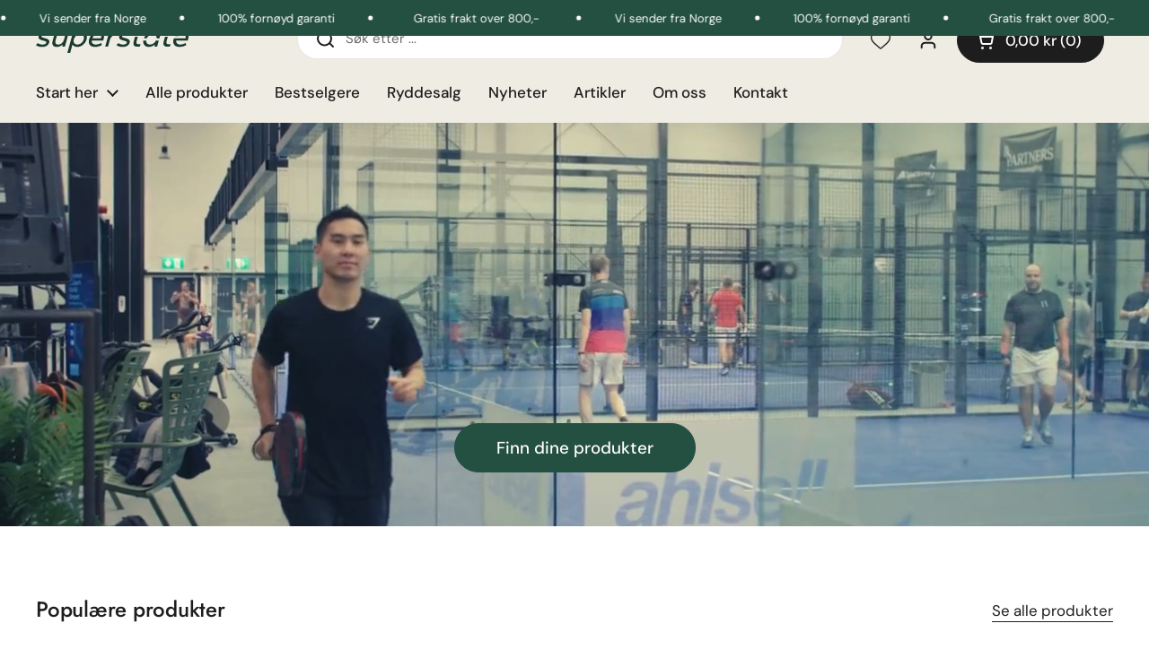

--- FILE ---
content_type: text/html; charset=utf-8
request_url: https://superstate.no/?attachment_id=37839
body_size: 133881
content:
<!doctype html>
<html class="no-js" lang="nb" dir="ltr">
<head>

	<meta charset="utf-8">
  <meta http-equiv="X-UA-Compatible" content="IE=edge,chrome=1">
  <meta name="viewport" content="width=device-width, initial-scale=1.0, height=device-height, minimum-scale=1.0"><link rel="shortcut icon" href="//superstate.no/cdn/shop/files/superstate_logo_48x48_favicon.webp?crop=center&height=48&v=1752161603&width=48" type="image/png" /><title>Oppnå resultatene du fortjener - Høykvalitets kosttilskudd | Superstate
</title><meta name="description" content="Oppnå de resultatene du fortjener. Vi har nøye utvalgte kosttilskudd utenom det vanlige - for å prestere utover det vanlige.">

<meta property="og:site_name" content="Superstate.no">
<meta property="og:url" content="https://superstate.no/">
<meta property="og:title" content="Oppnå resultatene du fortjener - Høykvalitets kosttilskudd">
<meta property="og:type" content="website">
<meta property="og:description" content="Oppnå de resultatene du fortjener. Vi har nøye utvalgte kosttilskudd utenom det vanlige - for å prestere utover det vanlige."><meta property="og:image" content="http://superstate.no/cdn/shop/files/Oppna-resultatene-du-fortjener-landing-2-cropped.jpg?v=1769715955">
  <meta property="og:image:secure_url" content="https://superstate.no/cdn/shop/files/Oppna-resultatene-du-fortjener-landing-2-cropped.jpg?v=1769715955">
  <meta property="og:image:width" content="1200">
  <meta property="og:image:height" content="630"><meta name="twitter:card" content="summary_large_image">
<meta name="twitter:title" content="Oppnå resultatene du fortjener - Høykvalitets kosttilskudd">
<meta name="twitter:description" content="Oppnå de resultatene du fortjener. Vi har nøye utvalgte kosttilskudd utenom det vanlige - for å prestere utover det vanlige."><script type="application/ld+json">
  [
    {
      "@context": "https://schema.org",
      "@type": "WebSite",
      "name": "Superstate.no",
      "url": "https://superstate.no"
      
        ,"potentialAction": {
        "@type": "SearchAction",
        "target": "https://superstate.no/search?q={search_term_string}",
        "query-input": "required name=search_term_string"
      }
      
    },
    {
      "@context": "https://schema.org",
      "@type": "Organization",
      "name": "Superstate.no",
      "url": "https://superstate.no",
      "logo": "\/\/superstate.no\/cdn\/shop\/files\/logo-superstate-3.jpg?v=1752163687",
      "description": "Oppnå de resultatene du fortjener. Vi har nøye utvalgte kosttilskudd utenom det vanlige - for å prestere utover det vanlige.",
      "email": "kontakt@superstate.no"
,"sameAs": ["https:\/\/instagram.com\/superstate.no"],
      "aggregateRating": {
        "@type": "AggregateRating",
        "ratingValue": "4.77",
        "reviewCount": "1813",
        "bestRating": "5"
      }
      
    }
  ]
</script>

<script type="application/ld+json">
  {
    "@context": "http://schema.org",
    "@type": "BreadcrumbList",
    "itemListElement": [
      {
        "@type": "ListItem",
        "position": 1,
        "name": "Hjem",
        "item": "https://superstate.no"
      }]
  }
</script><link rel="canonical" href="https://superstate.no/">

  <link rel="preconnect" href="https://cdn.shopify.com"><link rel="preconnect" href="https://fonts.shopifycdn.com" crossorigin><script>
  /* Define Rules */
  window.SAV_JS_OVERRIDES = [{ "match": "klaviyo", "load_method": "ON_ACTION" },{ "match": "fbevents", "load_method": "ON_ACTION" },{ "match": "connect.facebook", "load_method": "ON_ACTION" },{ "match": "metorik", "load_method": "ON_ACTION" },{ "match": "crisp", "load_method": "ON_ACTION" },{ "match": "judgeme", "load_method": "ON_ACTION" },{ "match": "customer-referral", "load_method": "ON_ACTION" },{ "match": "instafeed", "load_method": "ON_ACTION" },{ "match": "gelato", "load_method": "ON_ACTION" },{ "match": "uppromote", "load_method": "ON_ACTION" },{ "match": "maps.googleapis", "load_method": "ON_ACTION" },{ "match": "shopifycloud/portable-wallets", "load_method": "ON_ACTION" },{ "match": "/checkouts/internal/preloads.js", "load_method": "ON_ACTION" },{ "match": "AddShoppersWidgetOptions", "load_method": "ON_ACTION" },{ "match": "shopifycloud/shopify/assets/storefront/load_feature", "load_method": "ON_ACTION" },{ "match": "app.commslayer.com", "load_method": "ON_ACTION" },{ "match": "klip-coupons", "load_method": "ON_ACTION" },{ "match": "clarity.ms", "load_method": "ON_ACTION" },{ "match": "backend.alia", "load_method": "ON_ACTION" },{ "match": "shopify-widget.route.com", "load_method": "ON_ACTION" },{ "match": "trackcb.com", "load_method": "ON_ACTION" },{ "match": "rechargecdn.com", "load_method": "ON_ACTION" },{ "match": "www.upsellit.com", "load_method": "ON_ACTION" },{ "match": "www.lightboxcdn.com", "load_method": "ON_ACTION" },{ "match": "aggle.net", "load_method": "ON_ACTION" },{ "match": "heatmap.com", "load_method": "ON_ACTION" },{ "match": "attn.tv", "load_method": "ON_ACTION" },{ "match": "shopifycloud/web-pixels-manager", "load_method": "ON_ACTION" },{ "match": "googletagmanager", "load_method": "ON_ACTION" },{ "match": "trekkie.load", "load_method": "ON_ACTION" },{ "match": "019beb2a-7cf9-7238-9765-11a892117c03/loader.js", "load_method": "DEFER","pages": ["HOME", "COLLECTIONS", "PRODUCT", "CART", "OTHER"] },{ "match": "notify-me", "load_method": "ON_ACTION" },{ "match": "appstle", "load_method": "ON_ACTION" },{ "match": "sav_safe_end", "load_method": "DEFAULT" }];
  console.log('🚀 SAV Optimization: Rules loaded.');
</script><script>
!function(e,t){if("object"==typeof exports&&"object"==typeof module)module.exports=t();else if("function"==typeof define&&define.amd)define([],t);else{var n=t();for(var s in n)("object"==typeof exports?exports:e)[s]=n[s]}}(self,()=>(()=>{"use strict";
const e="savscript/defer-load",t="ON_ACTION";
/* Hardcoded ignore list */
const n=["window.Station.Apps.Tabs",".replace('no-js', 'js')","onLoadStylesheet()","window.onpageshow","spratlyThemeSettings","lazysizes","window.MinimogSettings","onloadt4relcss","asyncLoad","_bstrLocale","window.PandectesSettings","window.Rivo.common","__engine_loaded"];
const s=window.SAV_JS_OVERRIDES||[];function o(e,t){const o=!e||"string"!=typeof e,r=t&&t.hasAttribute("sav-ignore"),i=t&&t.innerHTML,c=t&&"application/ld+json"===t.getAttribute("type")||i&&n.some(e=>t.innerHTML.includes(e));if(!t&&o||r||c)return null;{const n=s.find(n=>e&&e.includes(n.match)||i&&t.innerHTML.includes(n.match));return n?function(e,t){let n=t;if(e.cdn){n=`https://cdn.hyperspeed.me/script/${t.replace(/^(http:\/\/|https:\/\/|\/\/)/,"")}`}return{load_method:e.load_method||"default",pages:e.pages||null,src:n}}(n,e):null}}window.SAV_LOAD_ON_ACTION_SCRIPTS=window.SAV_LOAD_ON_ACTION_SCRIPTS||[];const r=document.createElement,i={src:Object.getOwnPropertyDescriptor(HTMLScriptElement.prototype,"src"),type:Object.getOwnPropertyDescriptor(HTMLScriptElement.prototype,"type")},c=HTMLScriptElement.prototype.setAttribute,l=Symbol("sav-setting");function p(t,n,s){s&&window.SAV_LOAD_ON_ACTION_SCRIPTS.push([t,n]),t.type=e;const o=function(n){t.getAttribute("type")===e&&n.preventDefault(),t.removeEventListener("beforescriptexecute",o)};t.addEventListener("beforescriptexecute",o)}function d(e){if(!e||!Array.isArray(e))return!0;const t=function(){if(void 0!==window.SHOPIFY_PAGE_TYPE)return window.SHOPIFY_PAGE_TYPE;const e=window.location.pathname;return"/"===e||"/index"===e?"HOME":e.includes("/collections/")?"COLLECTIONS":e.includes("/products/")?"PRODUCT":e.includes("/cart")?"CART":"OTHER"}();return e.includes(t)}return document.createElement=function(...n){if("script"!==n[0].toLowerCase()||window.savUnblocked)return r.apply(document,n);const s=r.apply(document,n);try{Object.defineProperties(s,{src:{...i.src,set(n){if(this[l])i.src.set.call(this,n);else{this[l]=!0;try{const s=o(n,null),r=s&&s.load_method===t,c=s?s.src:n;r&&i.type.set.call(this,e),i.src.set.call(this,c)}finally{this[l]=!1}}}},type:{...i.type,set(n){if(this[l])return void i.type.set.call(this,n);const r=o(s.src,null),c=r&&r.load_method===t;i.type.set.call(this,c?e:n)}}}),s.setAttribute=function(e,t){if("src"===e||"type"===e){if(this[l])return void i[e].set.call(this,t);this[l]=!0;try{this[e]=t}finally{this[l]=!1}}else c.call(this,e,t)}}catch(e){console.warn("SavScripts: unable to prevent script execution for script src ",s.src,".\n",'A likely cause would be because you are using a third-party browser extension that monkey patches the "document.createElement" function.')}return s},window.savScriptObserver=new MutationObserver(n=>{for(let s=0;s<n.length;s++){const{addedNodes:r}=n[s];for(let n=0;n<r.length;n++){const s=r[n];if(1===s.nodeType&&"SCRIPT"===s.tagName){const n=s.type,r=o(s.src,s);if(n===e)p(s,null,d(r&&r.pages));else if(r){const n=d(r.pages),o=s.type===e?null:s.type;switch(r.load_method){case t:p(s,o,n);break;case"DEFER":n||p(s,o,!1)}}}}}}),window.savScriptObserver.observe(document.documentElement,{childList:!0,subtree:!0}),{}})());
</script><script>
(function(){
  var savUrls=[{ "match": "klaviyo", "load_method": "ON_ACTION" },{ "match": "fbevents", "load_method": "ON_ACTION" },{ "match": "connect.facebook", "load_method": "ON_ACTION" },{ "match": "metorik", "load_method": "ON_ACTION" },{ "match": "crisp", "load_method": "ON_ACTION" },{ "match": "judgeme", "load_method": "ON_ACTION" },{ "match": "customer-referral", "load_method": "ON_ACTION" },{ "match": "instafeed", "load_method": "ON_ACTION" },{ "match": "gelato", "load_method": "ON_ACTION" },{ "match": "uppromote", "load_method": "ON_ACTION" },{ "match": "maps.googleapis", "load_method": "ON_ACTION" },{ "match": "shopifycloud/portable-wallets", "load_method": "ON_ACTION" },{ "match": "/checkouts/internal/preloads.js", "load_method": "ON_ACTION" },{ "match": "AddShoppersWidgetOptions", "load_method": "ON_ACTION" },{ "match": "shopifycloud/shopify/assets/storefront/load_feature", "load_method": "ON_ACTION" },{ "match": "app.commslayer.com", "load_method": "ON_ACTION" },{ "match": "klip-coupons", "load_method": "ON_ACTION" },{ "match": "clarity.ms", "load_method": "ON_ACTION" },{ "match": "backend.alia", "load_method": "ON_ACTION" },{ "match": "shopify-widget.route.com", "load_method": "ON_ACTION" },{ "match": "trackcb.com", "load_method": "ON_ACTION" },{ "match": "rechargecdn.com", "load_method": "ON_ACTION" },{ "match": "www.upsellit.com", "load_method": "ON_ACTION" },{ "match": "www.lightboxcdn.com", "load_method": "ON_ACTION" },{ "match": "aggle.net", "load_method": "ON_ACTION" },{ "match": "heatmap.com", "load_method": "ON_ACTION" },{ "match": "attn.tv", "load_method": "ON_ACTION" },{ "match": "shopifycloud/web-pixels-manager", "load_method": "ON_ACTION" },{ "match": "googletagmanager", "load_method": "ON_ACTION" },{ "match": "trekkie.load", "load_method": "ON_ACTION" },{ "match": "019beb2a-7cf9-7238-9765-11a892117c03/loader.js", "load_method": "DEFER","pages": ["HOME", "COLLECTIONS", "PRODUCT", "CART", "OTHER"] },{ "match": "notify-me", "load_method": "ON_ACTION" },{ "match": "appstle", "load_method": "ON_ACTION" },{ "match": "sav_safe_end", "load_method": "DEFAULT" }];
  var insertBeforeBackup=Node.prototype.insertBefore;
  var currentPageType=getPageType();
  function getPageType(){var currentPage="index";if(currentPage==='index'){return'HOME';}else if(currentPage==='collection'){return'COLLECTIONS';}else if(currentPage==='product'){return'PRODUCT';}else if(currentPage==='cart'){return'CART';}else{return'OTHER';}}
  function isWhitelistedPage(script){return script.pages ? script.pages.includes(currentPageType) : true;}
  function getCachedScriptUrl(url){var result=(savUrls||[]).find(function(el){var compareUrl=el.match; return url.indexOf(compareUrl) > -1;});return result;}
  function loadScript(scriptInfo){if(isWhitelistedPage(scriptInfo)){var s=document.createElement('script');s.type='text/javascript';s.async=true;s.src=scriptInfo.original_url || scriptInfo.match;var x=document.getElementsByTagName('script')[0];insertBeforeBackup.apply(x.parentNode,[s,x]);}}
  var userEvents={touch:["touchmove","touchend"],mouse:["mousemove","click","keydown","scroll"]};function isTouch(){var touchIdentifiers=" -webkit- -moz- -o- -ms- ".split(" ");if("ontouchstart"in window||window.DocumentTouch&&document instanceof DocumentTouch){return true;}var query=["(",touchIdentifiers.join("touch-enabled),("),"savterminal",")"].join("");return window.matchMedia(query).matches;}
  var actionEvents=isTouch()?userEvents.touch:userEvents.mouse;function loadOnUserAction(){(savUrls||[]).filter(function(url){return url.load_method==='ON_ACTION';}).forEach(function(scriptInfo){/* Logic handled by Queue Manager */})
  actionEvents.forEach(function(userEvent){document.removeEventListener(userEvent,loadOnUserAction);});}
  Node.prototype.insertBefore=function(newNode,refNode){if(newNode.type!=="text/javascript"&&newNode.type!=="application/javascript"&&newNode.type!=="application/ecmascript"){return insertBeforeBackup.apply(this,arguments);}
  var scriptInfo=getCachedScriptUrl(newNode.src);if(!scriptInfo){return insertBeforeBackup.apply(this,arguments);}
  if(isWhitelistedPage(scriptInfo)&&scriptInfo.load_method!=='ON_ACTION'){var s=document.createElement('script');s.type='text/javascript';s.async=true;s.src=newNode.src;insertBeforeBackup.apply(this,[s,refNode]);}}
  document.addEventListener("DOMContentLoaded",function(){actionEvents.forEach(function(userEvent){document.addEventListener(userEvent,loadOnUserAction);});});
})();
</script><script>
(function() {
  function initInstantPage() {
    if (window.instantPageInitialized) return;
    window.instantPageInitialized = true;
    
    let t,e,n,o,i,a=null,s=65,c=new Set;const r=1111;
    if(!document.body) return; 

    function d(t){o=performance.now();const e=t.target.closest("a");m(e)&&p(e.href,"high")}function u(t){if(performance.now()-o<r)return;if(!("closest"in t.target))return;const e=t.target.closest("a");m(e)&&(e.addEventListener("mouseout",f,{passive:!0}),i=setTimeout(()=>{p(e.href,"high"),i=void 0},s))}function l(t){const e=t.target.closest("a");m(e)&&p(e.href,"high")}function f(t){t.relatedTarget&&t.target.closest("a")==t.relatedTarget.closest("a")||i&&(clearTimeout(i),i=void 0)}function h(t){if(performance.now()-o<r)return;const e=t.target.closest("a");if(t.which>1||t.metaKey||t.ctrlKey)return;if(!e)return;e.addEventListener("click",function(t){1337!=t.detail&&t.preventDefault()},{capture:!0,passive:!1,once:!0});const n=new MouseEvent("click",{view:window,bubbles:!0,cancelable:!1,detail:1337});e.dispatchEvent(n)}function m(o){if(o&&o.href&&(!n||"instant"in o.dataset)){if(o.origin!=location.origin){if(!(e||"instant"in o.dataset)||!a)return}if(["http:","https:"].includes(o.protocol)&&("http:"!=o.protocol||"https:"!=location.protocol)&&(t||!o.search||"instant"in o.dataset)&&!(o.hash&&o.pathname+o.search==location.pathname+location.search||"noInstant"in o.dataset))return!0}}function p(t,e="auto"){if(c.has(t))return;const n=document.createElement("link");n.rel="prefetch",n.href=t,n.fetchPriority=e,n.as="document",document.head.appendChild(n),c.add(t)}
    
    !function(){if(!document.createElement("link").relList.supports("prefetch"))return;const o="instantVaryAccept"in document.body.dataset||"Shopify"in window,i=navigator.userAgent.indexOf("Chrome/");i>-1&&(a=parseInt(navigator.userAgent.substring(i+"Chrome/".length)));if(o&&a&&a<110)return;const c="instantMousedownShortcut"in document.body.dataset;t="instantAllowQueryString"in document.body.dataset,e="instantAllowExternalLinks"in document.body.dataset,n="instantWhitelist"in document.body.dataset;const r={capture:!0,passive:!0};let f=!1,v=!1,g=!1;if("instantIntensity"in document.body.dataset){const t=document.body.dataset.instantIntensity;if(t.startsWith("mousedown"))f=!0,"mousedown-only"==t&&(v=!0);else if(t.startsWith("viewport")){const e=navigator.connection&&navigator.connection.saveData,n=navigator.connection&&navigator.connection.effectiveType&&navigator.connection.effectiveType.includes("2g");e||n||("viewport"==t?document.documentElement.clientWidth*document.documentElement.clientHeight<45e4&&(g=!0):"viewport-all"==t&&(g=!0))}else{const e=parseInt(t);isNaN(e)||(s=e)}}v||document.addEventListener("touchstart",d,r);f?c||document.addEventListener("mousedown",l,r):document.addEventListener("mouseover",u,r);c&&document.addEventListener("mousedown",h,r);if(g){let t=window.requestIdleCallback;t||(t=(t=>{t()})),t(function(){const t=new IntersectionObserver(e=>{e.forEach(e=>{if(e.isIntersecting){const n=e.target;t.unobserve(n),p(n.href)}})});document.querySelectorAll("a").forEach(e=>{m(e)&&t.observe(e)})},{timeout:1500})}}();
  }

  if (document.body) {
    initInstantPage();
  } else {
    document.addEventListener('DOMContentLoaded', initInstantPage);
  }
})();
</script><script>
!function(e,t){if("object"==typeof exports&&"object"==typeof module)module.exports=t();else if("function"==typeof define&&define.amd)define([],t);else{var n=t();for(var i in n)("object"==typeof exports?exports:e)[i]=n[i]}}(self,()=>(()=>{var e={touch:["touchmove","touchend"],mouse:["mousemove","keydown","scroll"]},t=function(){var e=" -webkit- -moz- -o- -ms- ".split(" ");if("ontouchstart"in window||window.DocumentTouch&&document instanceof DocumentTouch)return!0;var t=["(",e.join("touch-enabled),("),"savterminal",")"].join("");return window.matchMedia(t).matches}()?e.touch:e.mouse,n=!1;function i(e){setTimeout(function(){o()},1e4)}function o(){n||(window.removeEventListener("load",i),t.forEach(function(e){document.removeEventListener(e,o)}),window.savUnblocked=!0,function(){for(var e=document.getElementsByClassName("sav-load-onaction");e.length>0;){var t=e[0],n=document.createElement("div");n.innerHTML=t.textContent;var i=n.firstElementChild;if(i){var o=document.createElement("script");o.type="text/javascript",o.async=!0;for(var r=0;r<i.attributes.length;r++)o.setAttribute(i.attributes[r].nodeName,i.attributes[r].nodeValue);if(!o.src){var a=new Blob([i.innerHTML],{type:"text/javascript"}),s=URL.createObjectURL(a);o.src=s,o.async=!1}t.parentNode.insertBefore(o,t)}t.parentElement.removeChild(t)}}(),function(){if(window.savScriptObserver&&window.savScriptObserver.disconnect(),window.SAV_LOAD_ON_ACTION_SCRIPTS)for(var e=0;e<window.SAV_LOAD_ON_ACTION_SCRIPTS.length;e++){var[t,n]=window.SAV_LOAD_ON_ACTION_SCRIPTS[e];window.savScriptLoadQueue.addScript(t,n)}}(),n=!0)}function r(){t.forEach(function(e){document.addEventListener(e,o,{once:!0})})}return window.savScriptLoadQueue=new class{constructor(){this.queue=[],this.isProcessing=!1,this.scriptLoadInterval=this._calculateInitialInterval()}addScript(e,t){this.queue.push([e,t]),this.isProcessing||this.processQueue()}processQueue(){if(0===this.queue.length)return void(this.isProcessing=!1);this.isProcessing=!0;const[e,t]=this.queue.shift(),n=!(e.src||"application/javascript"!==t&&"text/javascript"!==t&&"module"!==t&&t),i=function(e,t){var n=document.createElement.bind(document)("script");for(let t=0;t<e.attributes.length;t++){var i=e.attributes[t];try{n.setAttribute(i.name,i.value)}catch(e){}}for(let t in e)t.startsWith("on")&&(n[t]=e[t]);return n.setAttribute("type",t||"application/javascript"),n.removeAttribute("sav-load"),n}(e,t);n&&(i.innerHTML=e.innerHTML),function(e,t){t?(t.appendChild(e),t.parentNode?t.parentNode.insertBefore(e,t):document.head.appendChild(e),t.parentElement&&t.parentElement.removeChild(t)):document.head.appendChild(e)}(i,e),this._adjustInterval();const o=()=>{setTimeout(()=>{this.processQueue()},this.scriptLoadInterval)};"requestIdleCallback"in window?requestIdleCallback(o,{timeout:50}):requestAnimationFrame(o)}_calculateInitialInterval(){const e=navigator.hardwareConcurrency||2;return Math.max(10,Math.min(100,200/e))}_adjustInterval(){const e=Math.min(2,1+this.queue.length/20);this.scriptLoadInterval=Math.max(10,Math.min(100,this.scriptLoadInterval*e))}},"loading"===document.readyState?(document.addEventListener("DOMContentLoaded",r,{once:!0}),window.addEventListener("load",i,{once:!0})):"interactive"===document.readyState?(r(),window.addEventListener("load",i,{once:!0})):(r(),i()),{}})());
</script>

<link rel="preload" href="//superstate.no/cdn/fonts/jost/jost_n5.7c8497861ffd15f4e1284cd221f14658b0e95d61.woff2" as="font" type="font/woff2" crossorigin>
<link rel="preload" href="//superstate.no/cdn/fonts/dm_sans/dmsans_n4.ec80bd4dd7e1a334c969c265873491ae56018d72.woff2" as="font" type="font/woff2" crossorigin>
<style type="text/css">
@font-face {
  font-family: Jost;
  font-weight: 500;
  font-style: normal;
  font-display: swap;
  src: url("//superstate.no/cdn/fonts/jost/jost_n5.7c8497861ffd15f4e1284cd221f14658b0e95d61.woff2") format("woff2"),
       url("//superstate.no/cdn/fonts/jost/jost_n5.fb6a06896db583cc2df5ba1b30d9c04383119dd9.woff") format("woff");
}
@font-face {
  font-family: "DM Sans";
  font-weight: 400;
  font-style: normal;
  font-display: swap;
  src: url("//superstate.no/cdn/fonts/dm_sans/dmsans_n4.ec80bd4dd7e1a334c969c265873491ae56018d72.woff2") format("woff2"),
       url("//superstate.no/cdn/fonts/dm_sans/dmsans_n4.87bdd914d8a61247b911147ae68e754d695c58a6.woff") format("woff");
}
@font-face {
  font-family: "DM Sans";
  font-weight: 500;
  font-style: normal;
  font-display: swap;
  src: url("//superstate.no/cdn/fonts/dm_sans/dmsans_n5.8a0f1984c77eb7186ceb87c4da2173ff65eb012e.woff2") format("woff2"),
       url("//superstate.no/cdn/fonts/dm_sans/dmsans_n5.9ad2e755a89e15b3d6c53259daad5fc9609888e6.woff") format("woff");
}
@font-face {
  font-family: "DM Sans";
  font-weight: 400;
  font-style: italic;
  font-display: swap;
  src: url("//superstate.no/cdn/fonts/dm_sans/dmsans_i4.b8fe05e69ee95d5a53155c346957d8cbf5081c1a.woff2") format("woff2"),
       url("//superstate.no/cdn/fonts/dm_sans/dmsans_i4.403fe28ee2ea63e142575c0aa47684d65f8c23a0.woff") format("woff");
}




</style>
<style type="text/css">

  :root {

    /* Direction */
    --direction:ltr;

    /* Font variables */

    --font-stack-headings: Jost, sans-serif;
    --font-weight-headings: 500;
    --font-style-headings: normal;

    --font-stack-body: "DM Sans", sans-serif;
    --font-weight-body: 400;--font-weight-body-bold: 500;--font-style-body: normal;--font-weight-buttons: var(--font-weight-body-bold);--font-weight-menu: var(--font-weight-body-bold);--base-headings-size: 60;
    --base-headings-line: 1.1;
    --base-headings-spacing: -0.01em;
    --base-body-size: 15;
    --base-body-line: 1.4;
    --base-body-spacing: 0.0em;

    --base-menu-size: 17;

    /* Color variables */

    --color-background-header: #EFECE4;
    --color-announcement-bar-background: #245041;
    --color-secondary-background-header: rgba(29, 29, 29, 0.08);
    --color-opacity-background-header: rgba(239, 236, 228, 0);
    --color-text-header: #1d1d1d;
    --color-foreground-header: #ffffff;
    --color-accent-header: #245041;
    --color-foreground-accent-header: #ffffff;
    --color-borders-header: rgba(29, 29, 29, 0.1);

    --color-product-image-background: #E9E9E9;

    --color-background-main: #ffffff;
    --color-secondary-background-main: rgba(29, 29, 29, 0.08);
    --color-third-background-main: rgba(29, 29, 29, 0.04);
    --color-fourth-background-main: rgba(29, 29, 29, 0.02);
    --color-opacity-background-main: rgba(255, 255, 255, 0);
    --color-text-main: #1d1d1d;
    --color-foreground-main: #ffffff;
    --color-secondary-text-main: rgba(29, 29, 29, 0.62);
    --color-accent-main: #245041;
    --color-foreground-accent-main: #ffffff;
    --color-borders-main: rgba(29, 29, 29, 0.15);

    --color-background-cards: #ffffff;
    --color-gradient-cards: ;
    --color-text-cards: #1d1d1d;
    --color-foreground-cards: #ffffff;
    --color-secondary-text-cards: rgba(29, 29, 29, 0.6);
    --color-accent-cards: #245041;
    --color-foreground-accent-cards: #ffffff;
    --color-borders-cards: #dfdfdf;

    --color-background-footer: #245041;
    --color-text-footer: #ffffff;
    --color-accent-footer: #5dbc8b;
    --color-borders-footer: rgba(255, 255, 255, 0.15);

    --color-borders-forms-primary: rgba(29, 29, 29, 0.3);
    --color-borders-forms-secondary: rgba(29, 29, 29, 0.6);

    /* Borders */

    --border-width-cards: 1px;
    --border-radius-cards: 16px;
    --border-width-buttons: 1px;
    --border-radius-buttons: 30px;
    --border-width-forms: 1px;
    --border-radius-forms: 5px;

    /* Shadows */
    --shadow-x-cards: 0px;
    --shadow-y-cards: 0px;
    --shadow-blur-cards: 0px;
    --color-shadow-cards: rgba(0,0,0,0);
    --shadow-x-buttons: 0px;
    --shadow-y-buttons: 0px;
    --shadow-blur-buttons: 0px;
    --color-shadow-buttons: rgba(0,0,0,0);

    /* Layout */

    --grid-gap-original-base: 30px;
    --theme-max-width: 1360px;
    --container-vertical-space-base: 100px;
    --image-fit-padding: 5%;

    --announcement-bar-min-height: 2.5rem;

  }
  
    @media screen and (max-width: 767px) {
      :root {
        --border-radius-cards: clamp(8px, 8px, 16px);
        --announcement-bar-min-height: 2rem;
      }
    }
  

  .facets__summary, #main select, .sidebar select, .modal-content select {
    background-image: url('data:image/svg+xml;utf8,<svg width="13" height="8" fill="none" xmlns="http://www.w3.org/2000/svg"><path d="M1.414.086 7.9 6.57 6.485 7.985 0 1.5 1.414.086Z" fill="%231d1d1d"/><path d="M12.985 1.515 6.5 8 5.085 6.586 11.571.101l1.414 1.414Z" fill="%231d1d1d"/></svg>');
  }

  .card .star-rating__stars {
    background-image: url('data:image/svg+xml;utf8,<svg width="20" height="13" viewBox="0 0 14 13" fill="none" xmlns="http://www.w3.org/2000/svg"><path d="m7 0 1.572 4.837h5.085l-4.114 2.99 1.572 4.836L7 9.673l-4.114 2.99 1.571-4.837-4.114-2.99h5.085L7 0Z" stroke="%231d1d1d" stroke-width="1"/></svg>');
  }
  .card .star-rating__stars-active {
    background-image: url('data:image/svg+xml;utf8,<svg width="20" height="13" viewBox="0 0 14 13" fill="none" xmlns="http://www.w3.org/2000/svg"><path d="m7 0 1.572 4.837h5.085l-4.114 2.99 1.572 4.836L7 9.673l-4.114 2.99 1.571-4.837-4.114-2.99h5.085L7 0Z" fill="%231d1d1d" stroke-width="0"/></svg>');
  }

  .star-rating__stars {
    background-image: url('data:image/svg+xml;utf8,<svg width="20" height="13" viewBox="0 0 14 13" fill="none" xmlns="http://www.w3.org/2000/svg"><path d="m7 0 1.572 4.837h5.085l-4.114 2.99 1.572 4.836L7 9.673l-4.114 2.99 1.571-4.837-4.114-2.99h5.085L7 0Z" stroke="%231d1d1d" stroke-width="1"/></svg>');
  }
  .star-rating__stars-active {
    background-image: url('data:image/svg+xml;utf8,<svg width="20" height="13" viewBox="0 0 14 13" fill="none" xmlns="http://www.w3.org/2000/svg"><path d="m7 0 1.572 4.837h5.085l-4.114 2.99 1.572 4.836L7 9.673l-4.114 2.99 1.571-4.837-4.114-2.99h5.085L7 0Z" fill="%231d1d1d" stroke-width="0"/></svg>');
  }

  .product-item {--color-borders-cards: #e9e9e9;}</style>

<style id="root-height">
  :root {
    --window-height: 100vh;
  }
</style>
<script type="text/javascript">
  window.KrownAssetLoader = {
    loadedScripts: new Set(),
    loadScript: function(url) {
      if (this.loadedScripts.has(url)) return;
      this.loadedScripts.add(url);
      const script = document.createElement('script');
      script.src = url;
      script.defer = true;
      document.head.appendChild(script);
    }
  };
</script><style id="sav-critical-general">
input,:before,:after,*{box-sizing:border-box}audio,canvas,progress,video{display:inline-block;vertical-align:baseline}input[type=number]::-webkit-inner-spin-button,input[type=number]::-webkit-outer-spin-button{display:none}input[type=number]{-moz-appearance:textfield;appearance:textfield}input[type=search]::-webkit-search-cancel-button,input[type=search]::-webkit-search-decoration{-webkit-appearance:none}input[type=search]::-ms-clear{display:none}html,body,div,span,applet,object,iframe,h1,h2,h3,h4,h5,h6,p,blockquote,pre,a,abbr,acronym,address,big,cite,code,del,dfn,em,img,ins,kbd,q,s,samp,small,strike,strong,sub,sup,tt,var,b,u,i,center,dl,dt,dd,ol,ul,li,fieldset,form,label,legend,table,caption,tbody,tfoot,thead,tr,th,td,article,aside,canvas,details,embed,figure,figcaption,footer,header,hgroup,menu,nav,output,ruby,section,summary,time,mark,audio,video,button{margin:0;padding:0;border:0;font-size:100%;font:inherit;vertical-align:baseline}article,aside,details,figcaption,figure,footer,header,hgroup,menu,nav,section{display:block}body{line-height:1}ol,ul{list-style:none}blockquote,q{quotes:none}blockquote:before,blockquote:after,q:before,q:after{content:"";content:none}table{border-collapse:collapse;border-spacing:0}a{text-decoration:none}button{background:transparent;border:none;box-shadow:none;cursor:pointer}.clearfix:after{content:"";display:table;clear:both}.hide,.hidden{display:none}summary{list-style:none}summary::-webkit-details-marker{display:none}*:focus:not(:focus-visible){outline:none!important}*{-webkit-font-smoothing:antialiased;-moz-osx-font-smoothing:grayscale}.visually-hidden{clip:rect(0 0 0 0)!important;clip-path:inset(50%)!important;height:1px!important;overflow:hidden!important;position:absolute!important;white-space:nowrap!important;width:1px!important}:root{--gutter-small: 15px;--gutter-regular: 25px;--gutter-large: 50px;--gutter-xlarge: 80px;--gutter-container: 40px;--sidebar-width: 690px;--sidebar-gutter: 40px;--full-height: 100vh;--button-padding-large: .9375rem 2.875rem;--button-padding-regular: .6875rem 2.25rem;--button-padding-regular-unmodified: .6875rem 2.25rem;--button-padding-small: .5rem 1.625rem;--button-checkout-size: 48px;--input-padding: .75rem;--button-product: 48px;--button-checkout-product-size: 60px;--header-vertical-space: 20px;--container-vertical-space: var(--container-vertical-space-base);--grid-gap: var(--grid-gap-original-base)}@media screen and (max-width: 1280px){:root{--gutter-small: 12px;--gutter-regular: 20px;--gutter-large: 35px;--gutter-xlarge: 60px;--container-vertical-space: calc( var(--container-vertical-space-base) * .8 );--grid-gap: calc(var(--grid-gap-original-base) * .8)}}@media screen and (max-width: 1023px){:root{--gutter-small: 9px;--gutter-regular: 15px;--gutter-large: 25px;--gutter-xlarge: 40px;--gutter-container: 30px;--button-padding-large: .75rem 2.5rem;--button-checkout-size: 46px;--sidebar-width: 420px;--sidebar-gutter: 20px;--header-vertical-space: 15px;--container-vertical-space: calc( var(--container-vertical-space-base) * .6 );--grid-gap: calc(var(--grid-gap-original-base) * .5)}}@media screen and (max-width: 767px){:root{--button-padding-large: .75rem 2rem;--button-padding-regular: .5rem 1.5rem;--button-padding-small: .375rem .875rem;--button-checkout-size: 40px;--input-padding: .5rem;--button-product: 3.125rem;--button-checkout-product-size: 50px;--gutter-container: 20px;--header-vertical-space: 10px}}@media screen and (max-width: 474px){:root{--sidebar-width: 100%;--sidebar-gutter: 15px;--gutter-container: 15px}}.gutter--small{padding:var(--gutter-small)}.gutter--regular{padding:var(--gutter-regular)}.gutter--large{padding:var(--gutter-large)}.gutter--xlarge{padding:var(--gutter-xlarge)}.gutter-top--small{padding-top:var(--gutter-small)}.gutter-top--regular{padding-top:var(--gutter-regular)}.gutter-top--large{padding-top:var(--gutter-large)}.gutter-top--xlarge{padding-top:var(--gutter-xlarge)}.gutter-bottom--small{padding-bottom:var(--gutter-small)}.gutter-bottom--regular{padding-bottom:var(--gutter-regular)}.gutter-bottom--large{padding-bottom:var(--gutter-large)}.gutter-bottom--xlarge{padding-bottom:var(--gutter-xlarge)}.spacing--xsmall>*{margin-bottom:.25em}.spacing--xsmall>*.increased-spacing{margin-top:.75em;margin-bottom:.75em}.spacing--small>*{margin-bottom:.5em}.spacing--small>*.increased-spacing{margin-top:1em;margin-bottom:1em}.spacing--large>*{margin-bottom:.75em}.spacing--large>*.increased-spacing{margin-top:1.5em;margin-bottom:1.5em}.spacing--xlarge>*{margin-bottom:1em}.spacing--xlarge>*.increased-spacing{margin-top:2em;margin-bottom:2em}.spacing--xxlarge>*{margin-bottom:1.5em}.spacing--xxlarge>*.increased-spacing{margin-top:3em;margin-bottom:3em}.panel,.card{border:solid var(--border-width-cards) var(--color-borders-cards);border-radius:var(--border-radius-cards);overflow:hidden;background-color:var(--color-background-cards);position:relative;color:var(--color-text-cards);box-shadow:var(--shadow-x-cards) var(--shadow-y-cards) var(--shadow-blur-cards) var(--color-shadow-cards);margin-bottom:calc(var(--shadow-y-cards) + var(--shadow-blur-cards));margin-inline-end:calc(var(--shadow-x-cards) + var(--shadow-blur-cards))}.has-negative-shadow-x .panel,.has-negative-shadow-x .card{margin-inline-end:0;margin-inline-start:calc(var(--shadow-x-cards) * -1 + var(--shadow-blur-cards))}.has-negative-shadow-y .panel,.has-negative-shadow-y .card{margin-bottom:0;margin-top:calc(var(--shadow-y-cards) * -1 + var(--shadow-blur-cards))}.card .button{color:var(--color-text-cards)}.card .button--solid{background-color:var(--color-text-cards);border-color:var(--color-text-cards);color:var(--color-foreground-cards)}.card .button--icon svg *{stroke:var(--color-text-cards)}.no-touchevents .card .button:not(.button--outline-hover):hover{background-color:var(--color-accent-cards);border-color:var(--color-accent-cards);color:var(--color-foreground-accent-cards)}.no-touchevents .card .button:not(.button--outline-hover):hover svg *{stroke:var(--color-foreground-accent-cards)}.card .button--outline-hover:hover{border-color:var(--color-accent-cards);color:var(--color-accent-cards)}.card a{color:var(--color-text-cards)}.card .text-animation--underline{background-image:linear-gradient(to right,var(--color-text-cards),var(--color-text-cards))}@media screen and (max-width: 1023px){.text-size--xsmall,.text-with-icon--tooltip .text-with-icon__label{font-size:calc(.6875px * var(--base-body-size) + 0px)}}@media screen and (min-width: 1024px){.text-size--xsmall,.text-with-icon--tooltip .text-with-icon__label{font-size:calc(.75px * var(--base-body-size) + 0px)}}@media screen and (max-width: 1023px){.text-size--small{font-size:calc(.75px * var(--base-body-size) + 0px)}}@media screen and (min-width: 1024px){.text-size--small{font-size:calc(.875px * var(--base-body-size) + 0px)}}@media screen and (max-width: 474px){input,textarea,select,.text-size--regular{font-size:calc(.875px * var(--base-body-size) + 0px)}}@media screen and (min-width: 475px) and (max-width: 1023px){input,textarea,select,.text-size--regular{font-size:calc(.9375px * var(--base-body-size) + 0px)}}@media screen and (min-width: 1024px){input,textarea,select,.text-size--regular{font-size:calc(1px * var(--base-body-size) + 0px)}}@media screen and (max-width: 1023px){.shopify-challenge__container .shopify-challenge__message,.text-size--large{font-size:calc(1px * var(--base-body-size) + 0px)}}@media screen and (min-width: 1024px){.shopify-challenge__container .shopify-challenge__message,.text-size--large{font-size:calc(1.125px * var(--base-body-size) + 0px)}}@media screen and (max-width: 474px){.text-size--xlarge{font-size:calc(1px * var(--base-body-size) + 0px)}}@media screen and (min-width: 475px) and (max-width: 1023px){.text-size--xlarge{font-size:calc(1.25px * var(--base-body-size) + 0px)}}@media screen and (min-width: 1024px){.text-size--xlarge{font-size:calc(1.5px * var(--base-body-size) + 0px)}}.text-size--heading{letter-spacing:var(--base-headings-spacing)}@media screen and (max-width: 1023px){.text-size--heading{font-size:calc(.6333333333px * var(--base-headings-size) + 0px)}}@media screen and (min-width: 1024px){.text-size--heading{font-size:calc(.7px * var(--base-headings-size) + 0px)}}.button--small{padding:var(--button-padding-small)}@media screen and (max-width: 474px){.button--small{font-size:calc(.875px * var(--base-body-size) + 0px)}}@media screen and (min-width: 475px) and (max-width: 1023px){.button--small{font-size:calc(.9375px * var(--base-body-size) + 0px)}}@media screen and (min-width: 1024px){.button--small{font-size:calc(1px * var(--base-body-size) + 0px)}}.button--regular{padding:var(--button-padding-regular)}@media screen and (max-width: 1023px){.button--regular{font-size:calc(1px * var(--base-body-size) + 0px)}}@media screen and (min-width: 1024px){.button--regular{font-size:calc(1.125px * var(--base-body-size) + 0px)}}.button--large{padding:var(--button-padding-large)}@media screen and (max-width: 1023px){.button--large{font-size:calc(1.125px * var(--base-body-size) + 0px)}}@media screen and (min-width: 1024px){.button--large{font-size:calc(1.25px * var(--base-body-size) + 0px)}}.alert{display:inline-flex;padding:.875rem 1rem .75rem;margin-bottom:1.125rem;border-radius:var(--border-radius-forms);border:1px solid;line-height:1.1;clear:left;align-items:center}h1,h2,h3,h4,h5,h6,.h1,.h2,.h3,.h4,.h5,.h6{font-family:var(--font-stack-headings);font-weight:var(--font-weight-headings);font-style:var(--font-style-headings);line-height:var(--base-headings-line);letter-spacing:var(--base-headings-spacing);margin-bottom:1rem}@media screen and (max-width: 1023px){h1,.h1{font-size:calc(.5666666667px * var(--base-headings-size) + 0px)}}@media screen and (min-width: 1024px){h1,.h1{font-size:calc(.9666666667px * var(--base-headings-size) + 0px)}}@media screen and (max-width: 1023px){h2,.h2{font-size:calc(.4666666667px * var(--base-headings-size) + 0px)}}@media screen and (min-width: 1024px){h2,.h2{font-size:calc(.7px * var(--base-headings-size) + 0px)}}@media screen and (max-width: 1023px){h3,.h3{font-size:calc(.4px * var(--base-headings-size) + 0px)}}@media screen and (min-width: 1024px){h3,.h3{font-size:calc(.5333333333px * var(--base-headings-size) + 0px)}}@media screen and (max-width: 1023px){h4,.h4{font-size:calc(.3333333333px * var(--base-headings-size) + 0px)}}@media screen and (min-width: 1024px){h4,.h4{font-size:calc(.4px * var(--base-headings-size) + 0px)}}@media screen and (max-width: 1023px){h5,.h5{font-size:calc(.2666666667px * var(--base-headings-size) + 0px)}}@media screen and (min-width: 1024px){h5,.h5{font-size:calc(.3px * var(--base-headings-size) + 0px)}}@media screen and (max-width: 1023px){h6,.h6{font-size:calc(.25px * var(--base-headings-size) + 0px)}}@media screen and (min-width: 1024px){h6,.h6{font-size:calc(.2666666667px * var(--base-headings-size) + 0px)}}a{color:var(--color-text-main)}body,input,textarea,select,.reset-heading-styles{font-family:var(--font-stack-body);font-weight:var(--font-weight-body);font-style:var(--font-style-body);line-height:var(--base-body-line);letter-spacing:var(--base-body-spacing)}.text-font--body{font-family:var(--font-stack-body)}body{background:var(--color-background-main);color:var(--color-text-main)}@media screen and (max-width: 474px){body{font-size:calc(.875px * var(--base-body-size) + 0px)}}@media screen and (min-width: 475px) and (max-width: 1023px){body{font-size:calc(.9375px * var(--base-body-size) + 0px)}}@media screen and (min-width: 1024px){body{font-size:calc(1px * var(--base-body-size) + 0px)}}input,textarea,select{font-size:calc(1px * var(--base-body-size) + 0px)}.text-weight--bold{font-weight:var(--font-weight-body-bold)}.text-weight--body-bold{font-weight:var(--font-weight-body)}.text-color--secondary{color:var(--color-secondary-text-main)}.text-color--opacity{opacity:.62}.text-decoration--underline{text-decoration:underline}.text-decoration--line-through{text-decoration:line-through}.text-line-height--small{line-height:1.1}.text-line-height--medium{line-height:1.25}.text-style--italic{font-style:italic}.text-style--normal{font-style:normal}.text-align--left{text-align:start}.text-align--center{text-align:center}.text-align--right{text-align:end}.text-animation--underline{background-image:linear-gradient(to right,var(--color-text-main),var(--color-text-main));background-size:0% 2px;background-repeat:no-repeat;display:inline;padding-bottom:3px;transition:all .1s linear}html[dir=rtl] .text-animation--underline{background-position:right calc(1em + 3px)}html[dir=ltr] .text-animation--underline{background-position:left calc(1em + 3px)}.no-touchevents a:hover .text-animation--underline,.no-touchevents button:hover .text-animation--underline{background-size:100% 2px}@media screen and (max-width: 1023px){a .text-animation--underline.underline-mobile{background-size:100% 2px}}.text-animation--underline-thin{background-image:linear-gradient(to right,var(--color-text-main),var(--color-text-main));background-size:0% 1px;background-repeat:no-repeat;display:inline;padding-bottom:3px;transition:all .1s linear}html[dir=rtl] .text-animation--underline-thin{background-position:right calc(1em + 2px)}html[dir=ltr] .text-animation--underline-thin{background-position:left calc(1em + 2px)}.no-touchevents a:hover .text-animation--underline-thin,.no-touchevents button:hover .text-animation--underline-thin{background-size:100% 1px}@media screen and (max-width: 1023px){a .text-animation--underline-thin.underline-mobile{background-size:100% 1px}}.text-animation--underline-in-header{background-image:linear-gradient(to right,var(--color-accent-header),var(--color-accent-header));background-size:0% 1px;background-repeat:no-repeat;display:inline;padding-bottom:3px;transition:all .1s linear}html[dir=rtl] .text-animation--underline-in-header{background-position:right calc(1em + 2px)}html[dir=ltr] .text-animation--underline-in-header{background-position:left calc(1em + 2px)}.no-touchevents a:hover .text-animation--underline-in-header,.no-touchevents button:hover .text-animation--underline-in-header{background-size:100% 1px}@media screen and (max-width: 1023px){a .text-animation--underline-in-header.underline-mobile{background-size:100% 1px}}.text-with-icon{position:relative;color:var(--color-text-main);display:inline-flex;align-items:center;margin-inline-end:1.25rem}.text-with-icon svg *{fill:var(--color-text-main)}.text-with-icon .text-animation--underline-thin{background-position:100% calc(1em + 4px);padding-bottom:0}.text-with-icon--compact{margin-inline-end:1.875rem}.text-with-icon--compact .text-with-icon__icon{margin-inline-end:.625rem}.text-with-icon--compact .text-with-icon__icon--nolabel{margin-inline-end:0}.text-with-icon--tooltip{position:relative;width:2rem;height:2rem;margin-inline-end:.625rem}.text-with-icon--tooltip .text-with-icon__label{position:absolute;top:-100%;left:50%;width:max-content;transform:translate(-50%);background:var(--color-text-main);color:var(--color-background-main);padding:.0625rem .4375rem;border-radius:clamp(0px,var(--border-radius-buttons),5px);opacity:0;transition:opacity .12s linear;pointer-events:none}.product-item .text-with-icon--tooltip .text-with-icon__label{background:var(--color-text-cards);color:var(--color-background-cards)}.text-with-icon--tooltip .text-with-icon__label:after{top:100%;left:50%;border:solid transparent;content:"";height:0;width:0;position:absolute;pointer-events:none;border-color:transparent;border-top-color:var(--color-text-main);border-width:.3125rem;margin-inline-start:-.3125rem}.product-item .text-with-icon--tooltip .text-with-icon__label:after{border-top-color:var(--color-text-cards)}.text-with-icon--tooltip:hover .text-with-icon__label{opacity:1}.text-with-icon__icon{display:flex;align-items:center;margin-inline-end:.5rem}.text-with-icon--small svg{width:1.375rem;height:1.375rem}.text-with-icon--large svg{width:2rem;height:2rem}.pill{display:inline-flex!important;pointer-events:none;color:var(--color-text-main);background:var(--color-third-background-main);padding:.25rem .375rem;border-radius:clamp(0px,var(--border-radius-buttons),5px);align-items:center;position:relative}.pill__icon{width:1.125rem;height:1.125rem;margin-inline-end:.3125rem}.pill svg{width:100%;height:100%}.pill svg *{fill:transparent!important;stroke-width:4px;stroke:var(--color-text-main)}#main a.text-link,.rte a{color:var(--color-text-main);border-bottom:1px solid;padding-bottom:1px;transition:all .1s linear}.no-touchevents #main a.text-link:hover,.no-touchevents .rte a:hover{color:var(--color-accent-main)}a.text-link{border-bottom:1px solid;padding-bottom:1px;transition:all .1s linear}.no-touchevents a.text-color--opacity:hover{opacity:1}.text-link--has-icon{border:0;display:inline-flex;align-items:center;gap:var(--gutter-small)}.text-link--has-icon svg path{fill:var(--color-text-main)}.text-link--has-icon span{border-bottom:solid 1px}del{text-decoration:line-through;opacity:.62}strong{font-weight:var(--font-weight-body-bold)}em{font-style:italic}p{margin-bottom:1rem}.rte ul,.rte ol{margin-top:.75rem;margin-bottom:1em;margin-inline-start:2em}.rte ul li:not(:first-child),.rte ol li:not(:first-child){margin-top:.75rem}.rte ul ul,.rte ul ol,.rte ol ul,.rte ol ol{margin-inline-start:2em}.rte ul{list-style:disc outside}.rte ul ul{list-style:circle outside}.rte ul ul ul{list-style:square outside}.rte ol{list-style:decimal outside}.rte blockquote{padding:.75rem 1.125rem;border-left:.1875rem solid var(--color-borders-main)}.rte blockquote:not(:first-child){margin-top:1.5rem}.rte blockquote:not(:last-child){margin-bottom:1.5rem}.rte img{max-width:100%;height:auto}iframe[src*=youtube],iframe[src*=vimeo]{width:100%;height:100%;aspect-ratio:16/9}.remove-line-height-space{margin-bottom:calc(1em * var(--base-body-line) / -2 + .3125rem)}.remove-line-height-space--small{margin-bottom:-.55em}.remove-line-height-space--medium{margin-bottom:calc(-.625em + .3125rem)}.rte table{width:100%;border:1px solid var(--color-borders-main);margin-bottom:1rem}html[dir=rtl] .rte table{text-align:right}html[dir=ltr] .rte table{text-align:left}.rte table tr{border-top:1px solid var(--color-borders-main)}.rte table thead tr{border-top:none}.rte table th,.rte table td{min-height:41px;padding:10px 14px 8px}html[dir=rtl] .rte table th,html[dir=rtl] .rte table td{border-left:1px solid var(--color-borders-main)}html[dir=ltr] .rte table th,html[dir=ltr] .rte table td{border-right:1px solid var(--color-borders-main)}.rte table td,.rte table th{vertical-align:top}.jdgm-widget select{background-image:none!important}.container--small{margin:0 auto;width:100%;max-width:667px;padding-inline-start:var(--gutter-container);padding-inline-end:var(--gutter-container)}.container--compact{margin:0 auto;width:100%;max-width:calc(var(--theme-max-width) * 867 / 1360);padding-inline-start:var(--gutter-container);padding-inline-end:var(--gutter-container)}.container--medium{margin:0 auto;width:100%;max-width:calc(var(--theme-max-width) * 1023 / 1360);padding-inline-start:var(--gutter-container);padding-inline-end:var(--gutter-container)}.container--large{margin:0 auto;width:100%;max-width:var(--theme-max-width);padding-inline-start:var(--gutter-container);padding-inline-end:var(--gutter-container)}.container--fullwidth{max-width:100%;padding:0}.container--vertical-space{margin-top:var(--container-vertical-space)}.container--block-space{margin-top:var(--container-vertical-space);margin-bottom:var(--container-vertical-space)}.container--vertical-space-grid{margin-top:var(--grid-gap)}.container--vertical-space-small{margin-top:clamp(2.5rem,var(--container-vertical-space),5rem)}.container--vertical-space-xsmall{margin-top:calc(var(--container-vertical-space) * .5)}.container--no-margin-if-not-first:not(:first-of-type){margin-top:0}.container--remove-bottom-margin{margin-bottom:calc(var(--container-vertical-space) * -.5)}.shopify-section:last-child .container--fullwidth,.shopify-section:last-child .container--has-background{margin-bottom:calc(var(--container-vertical-space) * -1)}.mount-slideshow:last-child .css-slider--bottom-navigation .css-slider-navigation-container{margin-bottom:-.75rem}#main .shopify-section:first-child .container--vertical-space:not(.container--fullwidth){margin-top:clamp(24px,var(--container-vertical-space) / 2,50px)}#main .shopify-section:first-child .container--fullwidth{margin-top:0}.container--remove-margin-after+.container--remove-margin-before{margin-top:0}.section--remove-bottom-margin-after+.shopify-section>.container--vertical-space:first-of-type{margin-top:0}.container--negative-margin{margin-bottom:calc(var(--container-vertical-space) * -1)}.shopify-section{position:relative}.container--has-background{padding-top:var(--container-vertical-space);padding-bottom:var(--container-vertical-space)}@media screen and (max-width: 767px){.container--has-background{padding-top:calc(var(--container-vertical-space) / 2);padding-bottom:calc(var(--container-vertical-space) / 2)}}.remove-empty-space>*:empty{display:none}.remove-empty-space>*:first-child{margin-top:0}.remove-empty-space>*:last-child{margin-bottom:0}.gutter-bottom--page{margin-bottom:calc(var(--gutter-large) * .8)}.margin-bottom--regular{margin-bottom:var(--gutter-regular)}.margin-bottom--large{margin-bottom:var(--gutter-large)}.margin-top--small{margin-top:var(--gutter-small)}.margin-top--regular{margin-top:var(--gutter-regular)}.spacing--custom-xsmall>*{margin-bottom:calc(var(--gutter-small) / 2)}.spacing--custom-small>*{margin-bottom:var(--gutter-small)}.spacing--custom-large>*{margin-bottom:var(--gutter-regular)}.spacing--custom-xlarge>*{margin-bottom:calc(var(--gutter-large) * .8)}.spacing--custom-xxlarge>*{margin-bottom:calc(var(--gutter-large) * 1.1)}.align-content{display:flex;height:100%;position:relative}.align-content--horizontal-left{justify-content:flex-start;text-align:start}.align-content--horizontal-center{justify-content:center;text-align:center}.align-content--horizontal-right{justify-content:flex-end;text-align:end}.align-content--vertical-top{align-items:flex-start}.align-content--vertical-middle{align-items:center}.align-content--vertical-bottom{align-items:flex-end}.element--wrap-paranth:before{content:" (";white-space:pre}.element--wrap-paranth:after{content:") ";white-space:pre}.element-height--auto{min-height:auto}.element--height-small{min-height:40vh}.element--height-regular{min-height:60vh}.element--height-large{min-height:80vh}.element--body-bgc{background-color:var(--color-background-main)}.element--card-bgc{background-color:var(--color-background-cards)}.element--has-border{border-color:var(--color-borders-cards);border-width:var(--border-width-cards);border-style:solid}.element--has-border--body{border-color:var(--color-borders-main);border-width:var(--border-width-cards);border-style:solid}.element--has-shadow{box-shadow:var(--shadow-x-cards) var(--shadow-y-cards) var(--shadow-blur-cards) var(--color-shadow-cards);margin-bottom:var(--shadow-y-cards);margin-inline-end:var(--shadow-x-cards)}.has-negative-shadow-x .element--has-shadow{margin-inline-end:0;margin-inline-start:calc(var(--shadow-x-cards) * -1 + var(--shadow-blur-cards))}.has-negative-shadow-y .element--has-shadow{margin-bottom:0;margin-top:calc(var(--shadow-y-cards) * -1 + var(--shadow-blur-cards))}.element--has-border-thin{border-width:1px}.element--no-border{border:0}@media screen and (max-width: 767px){.element--no-border-on-small{border:0}}.element--border-radius{border-radius:var(--border-radius-cards);overflow:hidden}.element--border-radius .lazy-image:before,.element--border-radius .lazy-image:after{border-radius:var(--border-radius-cards)}.element--border-radius img{border-radius:var(--border-radius-cards)}.element--border-radius-top{border-radius:var(--border-radius-cards) var(--border-radius-cards) 0 0}.element--border-radius-top .lazy-image:before,.element--border-radius-top .lazy-image:after{border-radius:var(--border-radius-cards) 0 0}.element--border-radius-top img{border-radius:var(--border-radius-cards) var(--border-radius-cards) 0 0}.element--border-width-clamped{border-style:solid;border-width:clamp(0px,var(--border-width-cards),1px)}.element--no-radius{border-radius:0}.element--is-inline-block{display:inline-block}.element--display-none{display:none}@media screen and (max-width: 767px){.element--hide-on-small{display:none!important}}@media screen and (min-width: 768px){.element--hide-on-desk{display:none!important}}.element--align-self-center{align-self:center}.element--z-1{z-index:1}@media screen and (min-width: 768px){.element--is-sticky{position:sticky!important;top:var(--col-gap)}}.element--overflow-hidden{overflow:hidden}.element--vertically-centered{top:50%;transform:translateY(-50%);position:relative;width:100%}@media screen and (min-width: 1024px){.element--width-50{width:50%}}@media screen and (min-width: 768px) and (max-width: 1023px){.element--width-50{width:60%}}@media screen and (max-width: 767px){.element--width-50{width:70%}}@media screen and (max-width: 474px){.element--width-50{width:100%}}@media screen and (min-width: 1024px){.element--width-70{width:70%}}@media screen and (min-width: 768px) and (max-width: 1023px){.element--width-70{width:75%}}@media screen and (max-width: 767px){.element--width-70{width:80%}}@media screen and (max-width: 474px){.element--width-70{width:100%}}.element--width-100{width:100%}.shopify-policy__container{width:100%;max-width:var(--theme-max-width)!important;padding-left:var(--gutter-container)!important;padding-right:var(--gutter-container)!important;margin-top:clamp(2.5rem,var(--container-vertical-space),4.375rem)!important}.shopify-policy__title{text-align:left!important}.grid{--col-gap: var(--grid-gap);--col-size: calc( (100% - var(--col-gap) * (var(--visible-cols) - 1)) / var(--visible-cols) );display:grid;grid-gap:var(--col-gap)}.grid-1{--visible-cols: 1}.grid-2{--visible-cols: 2}.grid-3{--visible-cols: 3}.grid-4{--visible-cols: 4}.grid-5{--visible-cols: 5}.grid-6{--visible-cols: 6}.grid-7{--visible-cols: 7}.grid-8{--visible-cols: 8}.grid-9{--visible-cols: 9}@media screen and (max-width: 1280px){.grid-laptop-1{--visible-cols: 1}}@media screen and (max-width: 1280px){.grid-laptop-2{--visible-cols: 2}}@media screen and (max-width: 1280px){.grid-laptop-3{--visible-cols: 3}}@media screen and (max-width: 1280px){.grid-laptop-4{--visible-cols: 4}}@media screen and (max-width: 1280px){.grid-laptop-5{--visible-cols: 5}}@media screen and (max-width: 1280px){.grid-laptop-6{--visible-cols: 6}}@media screen and (max-width: 1023px){.grid-portable-1{--visible-cols: 1}}@media screen and (max-width: 1023px){.grid-portable-2{--visible-cols: 2}}@media screen and (max-width: 1023px){.grid-portable-3{--visible-cols: 3}}@media screen and (max-width: 1023px){.grid-portable-4{--visible-cols: 4}}@media screen and (max-width: 1023px){.grid-portable-5{--visible-cols: 5}}@media screen and (max-width: 1023px){.grid-portable-6{--visible-cols: 6}}@media screen and (max-width: 767px){.grid-lap-1{--visible-cols: 1}}@media screen and (max-width: 767px){.grid-lap-2{--visible-cols: 2}}@media screen and (max-width: 767px){.grid-lap-3{--visible-cols: 3}}@media screen and (max-width: 767px){.grid-lap-4{--visible-cols: 4}}@media screen and (max-width: 767px){.grid-lap-5{--visible-cols: 5}}@media screen and (max-width: 767px){.grid-lap-6{--visible-cols: 6}}@media screen and (max-width: 474px){.grid-palm-1{--visible-cols: 1}}@media screen and (max-width: 474px){.grid-palm-2{--visible-cols: 2}}@media screen and (max-width: 474px){.grid-palm-3{--visible-cols: 3}}@media screen and (max-width: 474px){.grid-palm-4{--visible-cols: 4}}@media screen and (max-width: 474px){.grid-palm-5{--visible-cols: 5}}@media screen and (max-width: 474px){.grid-palm-6{--visible-cols: 6}}.grid--slider{grid-auto-flow:column;grid-template-columns:var(--col-size);grid-auto-columns:var(--col-size);position:relative}.grid--layout{grid-template-columns:repeat(var(--visible-cols),var(--col-size))}@media screen and (min-width: 1024px){.grid--highlight-first-item{grid-template-columns:repeat(4,1fr)}.grid--highlight-first-item div:first-child{grid-column-start:span 2}}@media screen and (max-width: 359px){.grid-tiny-1:not(.kill-grid-tiny){--visible-cols: 1}}@media screen and (max-width: 1280px){.laptop-hide{display:none!important}.laptop-show{display:block}}@media screen and (max-width: 1023px){.portable-hide{display:none!important}.portable-show{display:block}}@media screen and (max-width: 767px){.lap-hide{display:none!important}.lap-show{display:block}}@media screen and (max-width: 474px){.palm-hide{display:none!important}.palm-show{display:block}}.grid--gap-small{--col-gap: 18px}.grid--gap-large{--col-gap: calc(var(--gutter-xlarge) * .6)}.grid--gap-xlarge{--col-gap: calc(var(--gutter-xlarge) * .8)}.grid--gap-none{--col-gap: 0px}.grid--gap-bottom{row-gap:var(--gutter-xlarge)}.grid--no-stretch,.grid--align-items-start{align-items:start}.grid--align-items-center{align-items:center}.grid--align-items-end{align-items:end}.grid--align-items-stretch{align-items:stretch}.grid-offset-1{grid-column-start:span 1}.grid-offset-2{grid-column-start:span 2}.grid-offset-3{grid-column-start:span 3}.grid-offset-4{grid-column-start:span 4}.grid-offset-5{grid-column-start:span 5}.grid-offset-6{grid-column-start:span 6}@media screen and (max-width: 1280px){.grid-offset-laptop-1{grid-column-start:span 1}}@media screen and (max-width: 1280px){.grid-offset-laptop-2{grid-column-start:span 2}}@media screen and (max-width: 1280px){.grid-offset-laptop-3{grid-column-start:span 3}}@media screen and (max-width: 1280px){.grid-offset-laptop-4{grid-column-start:span 4}}@media screen and (max-width: 1280px){.grid-offset-laptop-5{grid-column-start:span 5}}@media screen and (max-width: 1280px){.grid-offset-laptop-6{grid-column-start:span 6}}@media screen and (max-width: 1023px){.grid-offset-portable-1{grid-column-start:span 1}}@media screen and (max-width: 1023px){.grid-offset-portable-2{grid-column-start:span 2}}@media screen and (max-width: 1023px){.grid-offset-portable-3{grid-column-start:span 3}}@media screen and (max-width: 1023px){.grid-offset-portable-4{grid-column-start:span 4}}@media screen and (max-width: 1023px){.grid-offset-portable-5{grid-column-start:span 5}}@media screen and (max-width: 1023px){.grid-offset-portable-6{grid-column-start:span 6}}@media screen and (max-width: 767px){.grid-offset-lap-1{grid-column-start:span 1}}@media screen and (max-width: 767px){.grid-offset-lap-2{grid-column-start:span 2}}@media screen and (max-width: 767px){.grid-offset-lap-3{grid-column-start:span 3}}@media screen and (max-width: 767px){.grid-offset-lap-4{grid-column-start:span 4}}@media screen and (max-width: 767px){.grid-offset-lap-5{grid-column-start:span 5}}@media screen and (max-width: 767px){.grid-offset-lap-6{grid-column-start:span 6}}@media screen and (max-width: 474px){.grid-offset-palm-1{grid-column-start:span 1}}@media screen and (max-width: 474px){.grid-offset-palm-2{grid-column-start:span 2}}@media screen and (max-width: 474px){.grid-offset-palm-3{grid-column-start:span 3}}@media screen and (max-width: 474px){.grid-offset-palm-4{grid-column-start:span 4}}@media screen and (max-width: 474px){.grid-offset-palm-5{grid-column-start:span 5}}@media screen and (max-width: 474px){.grid-offset-palm-6{grid-column-start:span 6}}@media screen and (max-width: 1023px){.portable--grid--slider{--col-gap: var(--grid-gap);--col-size: calc( (100% - var(--col-gap) * (var(--visible-cols) - 1)) / var(--visible-cols) ) !important;grid-auto-flow:column!important;grid-template-columns:var(--col-size)!important;grid-auto-columns:var(--col-size)!important}.portable--grid--slider.grid-1{--visible-cols: 1}}.alert strong{text-transform:capitalize}.alert a{text-decoration:underline}.alert--error{background-color:#efe3e3;border-color:#e1d2d2;color:#000}.alert--success{background-color:#eef3eb;border-color:#d8e1d2;color:#000}.alert--blank{border-color:var(--color-borders-main)}.alert--note{background-color:var(--color-third-background-main);border-color:var(--color-borders-main);color:var(--color-text-main)}.alert--unstyled{background:transparent;border:none;padding:0;margin:0}.alert--circle{line-height:1}.alert--circle:before{content:"";display:inline-block;width:.75rem;height:.75rem;border-radius:100%;margin-inline-end:.625rem;position:relative;top:.125rem;flex-shrink:0;align-self:flex-start}.alert--circle.alert--blank:before{border:2px solid;opacity:.25}.alert--circle.alert--note:before{border:2px solid;opacity:.5}.alert--circle.alert--success:before{background-color:#52c057}.alert--circle.alert--error:before{background-color:#e56d6d}.alert--circle.alert--circle-loading:before{animation:circle-bounce .4s linear infinite alternate}.alert__icon{width:1.3125rem;height:1.3125rem;display:inline-flex;float:left;align-items:center;justify-content:center;border-radius:100%;position:relative;top:0;margin-inline-end:.75rem;flex-shrink:0;align-self:flex-start}.alert__icon svg *{fill:#fff!important;stroke:none!important}.alert--error .alert__icon{background-color:#e56d6d}.alert--success .alert__icon{background-color:#52c057}.card .alert:not(#product-page-form-error-cart-alert){color:var(--color-text-cards)}.alert[onclick]{cursor:pointer}.alert--wide{width:100%;display:flex}@keyframes circle-bounce{0%{border-width:2px;opacity:.5}to{border-width:4px;opacity:.25}}.button{text-align:center;display:inline-block;border-style:solid;border-radius:var(--border-radius-buttons);transition:all .1s linear;font-weight:var(--font-weight-buttons);letter-spacing:var(--base-body-spacing);line-height:1.25;cursor:pointer;border-width:var(--border-width-buttons);color:var(--color-text-main);box-shadow:var(--shadow-x-buttons) var(--shadow-y-buttons) var(--shadow-blur-buttons) var(--color-shadow-buttons)}.button--regular-mobile{padding:var(--button-padding-regular-unmodified)}.button--fullwidth{width:100%}.button--icon{align-items:center;display:inline-flex;position:relative;padding-inline-start:3.3125rem}.button--icon span{line-height:1}.button--icon .button__icon{width:22px;height:100%;position:absolute;top:0;display:flex;pointer-events:none;align-items:center}html[dir=rtl] .button--icon .button__icon{right:1.25rem}html[dir=ltr] .button--icon .button__icon{left:1.25rem}.button--icon svg{width:22px;height:100%}.button--icon svg *{stroke:var(--color-text-main);transition:all .1s linear}.button--loader{position:relative}.button--loader .button__preloader{position:absolute;margin:0;width:20px;height:20px;transform:translate3d(-50%,-50%,0);top:50%;left:50%;display:none}.button--loader .button__preloader-element{animation:rotate 2s linear infinite;height:100%;transform-origin:center center;width:100%;position:absolute;top:0;margin:auto}html[dir=rtl] .button--loader .button__preloader-element{right:0}html[dir=ltr] .button--loader .button__preloader-element{left:0}.button--loader .button__preloader-element circle{stroke-dasharray:150,200;stroke-dashoffset:-10;animation:dash 1.5s ease-in-out infinite;stroke-linecap:round}.button--loader.button--outline circle{stroke:var(--color-text-main)}.button--loader.button--solid circle{stroke:var(--color-foreground-main)}.card .button--loader circle{stroke:var(--color-text-cards)}.button--loader.working{pointer-events:none}.button--loader.working .button__text{opacity:0}.button--loader.working .button__preloader{display:block}.button--outline{background-color:transparent}.button--inverted{border-color:var(--color-foreground-accent-main);color:var(--color-foreground-accent-main)}.button--solid{background-color:var(--color-text-main);border-color:var(--color-text-main);color:var(--color-foreground-main)}.button--no-padding{padding:0}.no-touchevents .button:not(.button--outline-hover):hover{background-color:var(--color-accent-main);border-color:var(--color-accent-main);color:var(--color-foreground-accent-main)}.no-touchevents .button:not(.button--outline-hover):hover svg *{stroke:var(--color-foreground-accent-main)}.no-touchevents .button--outline-hover:not(.button--no-hover):hover{border-color:var(--color-accent-main);color:var(--color-accent-main)}.button:focus-visible{box-shadow:0 0 0 3px var(--color-secondary-background-main)}.button--invisibile-trigger{display:block!important;position:absolute;width:50px;height:100%;top:0;opacity:0}a.button__icon{padding-top:1px}.flex-buttons{position:relative;display:flex;flex-flow:row wrap;width:calc(100% + .625rem);margin-inline-start:-.3125rem;margin-top:.625rem!important}.flex-buttons>*{margin:.625rem .3125rem 0;flex:auto;width:auto}@-webkit-keyframes rotate{to{transform:rotate(360deg)}}@keyframes rotate{to{transform:rotate(360deg)}}@-webkit-keyframes dash{0%{stroke-dasharray:1,200;stroke-dashoffset:0}50%{stroke-dasharray:89,200;stroke-dashoffset:-35}to{stroke-dasharray:89,200;stroke-dashoffset:-124}}@keyframes dash{0%{stroke-dasharray:1,200;stroke-dashoffset:0}50%{stroke-dasharray:89,200;stroke-dashoffset:-35}to{stroke-dasharray:89,200;stroke-dashoffset:-124}}.main-go-top{position:fixed;bottom:var(--gutter-regular);display:flex;width:2.75rem;height:2.75rem;align-items:center;justify-content:center;border-style:solid;border-radius:var(--border-radius-buttons);border-width:var(--border-width-buttons);border-color:var(--color-borders-main);background:var(--color-background-main);cursor:pointer;transform:translateY(200%);transition:.25s linear transform}html[dir=rtl] .main-go-top{left:var(--gutter-regular)}html[dir=ltr] .main-go-top{right:var(--gutter-regular)}.main-go-top__icon svg{transform:scaleY(-1);transform-origin:0% 40%}.main-go-top__icon path{fill:var(--color-text-main)}.main-go-top.show{transform:translateY(0)}shopify-accelerated-checkout,shopify-accelerated-checkout-cart{--shopify-accelerated-checkout-button-border-radius: var( --border-radius-buttons );--shopify-accelerated-checkout-skeleton-background-color: var( --color-text-main )}shopify-accelerated-checkout-cart{--shopify-accelerated-checkout-button-block-size: var(--button-checkout-size)}shopify-accelerated-checkout{--shopify-accelerated-checkout-button-block-size: var( --button-checkout-product-size )}.sidebar .additional-checkout-buttons{margin-top:.75rem!important}@media screen and (max-width: 474px){.sidebar .additional-checkout-buttons{margin-top:.5rem!important}}.template-cart .additional-checkout-buttons{margin-top:0!important}.block-image a{display:block}.block-image__figure{height:5rem}@media screen and (max-width: 767px){.block-image__figure{height:3.75rem}}@media screen and (max-width: 474px){.block-image__figure{height:2.5rem}}.block-image__figure:not(.lazyloaded) img{opacity:0}.block-image__figure img,.block-image__figure svg{transition:opacity .1s linear;height:100%;width:auto}.block-image__figure .onboarding-svg{height:100%;aspect-ratio:1}.content-group{display:flex!important;flex-flow:row wrap;align-items:center;justify-content:var(--horizontal-alignment)}.content-group>*{width:auto}@media screen and (max-width: 474px){.content-group>*{flex:auto}}.content-group>*{display:inline-block}.divider{display:inline-block;width:100%;border-top:var(--divider-style) var(--divider-height) var(--divider-color);margin:var(--divider-vertical-space) 0;height:0;background-repeat:repeat-x;background-position:0 center;background-size:contain}.divider--small{width:3.125rem}.divider--medium,.divider--large{width:6.25rem}.grid--layout-items{grid-auto-flow:row;grid-auto-rows:1fr;grid-template-columns:repeat(2,minmax(0,1fr));--grid-base: 6;--grid-aspect: 1;--min-row-height: calc( min( var(--theme-max-width) - (var(--gutter-container) * 2), calc(100vw - (var(--gutter-container) * 2)) ) / var(--grid-base) * var(--grid-aspect) )}@media screen and (min-width: 767px){.grid--layout-items{grid-template-columns:repeat(12,minmax(0,1fr))}}@media screen and (max-width: 767px){.grid--layout-items{--grid-base: 2;--grid-aspect: var(--grid-aspect-mobile) !important}}.container--fullwidth .grid--layout-items{--min-row-height: calc(100vw / var(--grid-base) * var(--grid-aspect))}.block-grid-item{grid-area:span var(--row-mobile)/span var(--column-mobile);height:100%;min-height:calc(var(--row-mobile) * var(--min-row-height))}@media screen and (min-width: 767px){.block-grid-item{grid-area:span var(--row-desktop)/span var(--column-desktop);min-height:calc(var(--row-desktop) * var(--min-row-height))}}@media screen and (min-width: 640px){.block-grid-item .card__text{max-width:var(--card-text-width);position:relative}}.card--no-sideborders{border-left:0;border-right:0}.card--no-radius{border-radius:0;--border-radius-cards: 0}.card--no-shadow{box-shadow:none;margin:0!important}.card--no-borders{border:0}.card--fullwidth{width:100%}.card__icon{width:3.125rem;margin:0 auto;background-color:var(--color-background-main);overflow:hidden;position:relative;width:100%;aspect-ratio:1}.card__icon a{width:100%;height:100%;display:block}.card__icon svg{position:absolute;top:50%;left:50%;transform:translate(-50%,-50%);width:50%;height:50%}.card__icon svg path{stroke:#000}.card__icon-size--small{max-width:120px}.card__icon-size--regular{max-width:160px}.card__icon-size--large{max-width:220px}@media screen and (max-width: 1023px){.card__icon-size--large{width:160px}}@media screen and (max-width: 474px){.card__icon{max-width:120px}}.card__icon--is-img img{position:absolute;top:50%;left:50%;transform:translate(-50%,-50%)!important;width:50%;height:50%}.card__image{height:0;position:relative;display:block;overflow:hidden;width:100%}.card__image svg{position:absolute;top:0;left:0;width:100%;height:100%;background:#00000014}.card__image--background{position:absolute;top:0;left:0;width:100%;height:100%;z-index:0}.card__image--with-overlay:after{content:"";position:absolute;top:0;left:0;width:100%;height:100%;background:var(--color-background-cards);opacity:.36;border-radius:var(--border-radius-cards);z-index:9}.card__text{z-index:1;word-wrap:break-word;word-break:break-word}.card__text>*{display:block}@media screen and (max-width: 767px){.card__text.gutter--xlarge{padding:var(--gutter-large)}}.card__text:empty{display:none}.card__whole-link{display:block;height:100%;width:100%;position:absolute;z-index:100;cursor:pointer}.card__whole-link:focus-visible{outline:none}.card__whole-link:focus-visible .card__text{outline:auto 5px -webkit-focus-ring-color}.card__whole-link--alternate~.card__image img,.card__whole-link--alternate~.card__image video{transform:scale(1);transition:transform .3s ease-in-out,opacity .3s linear!important}.card__whole-link--alternate:focus-visible~.card__image:before{content:"";position:absolute;top:0;left:0;width:100%;height:100%;pointer-events:none;z-index:101;border-radius:var(--border-radius-cards);box-shadow:inset 0 0 0 3px #5475cfe6}.no-touchevents .card__whole-link--alternate:hover~.card__image img,.no-touchevents .card__whole-link--alternate:hover~.card__image video{transform:scale(1.05);transition:transform .3s ease-out,opacity .3s!important}.card-widget{border:solid var(--border-width-cards) var(--widget-borders-color);border-radius:var(--border-radius-cards);position:relative;z-index:0;color:var(--color-text-main);background-color:var(--color-background-main)}.card-widget.card-widget--layout-compact{border:0;border-radius:0;background-color:transparent}.card-widget.card-widget--layout-compact .toggle__icon{top:.375rem!important}html[dir=rtl] .card-widget.card-widget--layout-compact .toggle__icon{left:0!important}html[dir=ltr] .card-widget.card-widget--layout-compact .toggle__icon{right:0!important}.card-widget.card-widget--layout-compact .toggle__icon svg{top:0!important;transform:translate(0)!important}html[dir=rtl] .card-widget.card-widget--layout-compact .toggle__icon svg{right:0!important}html[dir=ltr] .card-widget.card-widget--layout-compact .toggle__icon svg{left:0!important}.card-widget.card-widget--layout-compact.card-widget--is-accordion-item+.card-widget.card-widget--layout-compact.card-widget--is-accordion-item{border-top:solid var(--widget-borders-color) 1px;padding-top:1.25rem}.card-widget_clickable-overlay{display:block;position:absolute;top:0;left:0;width:100%;height:100%;z-index:4}.card-widget__header{background-color:var(--color-background-widget-header);display:flex;position:relative;gap:.75rem;width:100%;min-height:3.75rem;padding:1.1875rem calc(var(--gutter-regular) * .9) 1.125rem;border-top-left-radius:var(--border-radius-cards);border-top-right-radius:var(--border-radius-cards);border-bottom:solid var(--border-width-cards) var(--widget-borders-color)}@media screen and (max-width: 1023px){.card-widget__header{padding-top:.9375rem;padding-bottom:.9375rem;min-height:3.3125rem}}@media screen and (max-width: 767px){.card-widget__header{padding-top:.625rem;padding-bottom:.625rem;min-height:2.8125rem}}.card-widget--is-collapsible .card-widget__header{border-top-left-radius:var(--border-radius-cards);border-top-right-radius:var(--border-radius-cards);transition:border-radius 50ms linear .15s}[aria-expanded=true] .card-widget__header{border-bottom:solid var(--border-width-cards) var(--widget-borders-color)}[aria-expanded=false] .card-widget__header{border:0;border-bottom-left-radius:var(--border-radius-cards);border-bottom-right-radius:var(--border-radius-cards)}.card-widget--layout-boxed .toggle.opened .card-widget__header{border-bottom-left-radius:0;border-bottom-right-radius:0;transition:border-radius 50ms linear}.card-widget--layout-compact .card-widget__header{padding:0;min-height:0;border-radius:0;border:0;margin-bottom:calc(var(--gutter-regular) * .9);background-color:transparent}.card-widget--is-collapsible .card-widget__header{padding-inline-end:4rem}.card-widget--is-collapsible.card-widget--layout-compact .card-widget__header{margin-bottom:0}.card-widget--no-content .card-widget__header{border:0;border-radius:var(--border-radius-cards)}.card-widget--no-content .card-widget__header p:last-child{margin:0}.card-widget--no-content .card-widget__header a{text-decoration:underline;border-bottom:0!important}.card-widget__header-icon{max-height:1.5rem;max-width:1.5rem;align-self:flex-start}.card-widget__header-icon svg{max-height:1.5rem;max-width:1.5rem}.card-widget__header-icon svg path{stroke:var(--color-text-main)}.card-widget__header-icon img{max-height:1.5rem;max-width:1.5rem}.card-widget__header-text{display:grid;align-items:center;grid-template-columns:100%}.card-widget__header-text__title{display:inline-flex;align-items:start;gap:.625rem;width:100%;line-height:1;word-break:break-word;font-weight:var(--font-weight-body-bold);color:var(--color-text-main)}.card-widget--layout-compact .card-widget__header-text__title{margin-top:0}.card-widget__header-text__subtitle{display:inline-flex;align-items:start;gap:.625rem;width:100%;line-height:1.2;margin-top:.25rem;word-break:break-word;color:var(--color-text-main)}.card-widget__header-info{position:relative;align-self:center;z-index:5}.card-widget--layout-compact .card-widget__header-info{transform:translateY(-8%)}.card-widget__header-info svg circle{stroke:var(--color-text-main)}.card-widget__header-info svg path{fill:var(--color-text-main)}.card-widget__header-info p{margin-bottom:.625rem}.card-widget__header-info p:last-child{margin:0}.card-widget__header-info a{color:var(--color-background-cards);text-decoration:underline}.card-widget__header-info .text-with-icon--tooltip{width:1.5rem;height:1.5rem;margin:0;position:absolute;transform:translateY(-50%)}.card-widget__header-info .text-with-icon__label{padding:var(--gutter-small);top:-.625rem;max-width:13.75rem;transform:translate(-50%,-100%);background-color:var(--color-background-tooltip);color:var(--color-foreground-tooltip);line-height:1.2;border:none;box-shadow:10px 10px 20px #00000026}.card-widget__header-info .text-with-icon__label:after{border-top-color:var(--color-background-tooltip);border-width:.625rem;margin-inline-start:-.625rem;margin-top:-1px}.card-widget__content{padding:calc(var(--gutter-regular) * .9);border-bottom-left-radius:var(--border-radius-cards);border-bottom-right-radius:var(--border-radius-cards)}.card-widget--layout-compact .card-widget__content{border-radius:0}.card-widget--layout-compact.card-widget--is-collapsible .card-widget__content{padding-top:calc(var(--gutter-regular) * .9)}.card-widget__content>div:not(:last-child){margin-bottom:1.25rem}.card-widget__content p{word-break:break-word}.card-widget--layout-compact .card-widget__content{padding:0;background-color:transparent}.card-widget--no-padding .card-widget__content,.card-widget .toggle__title{padding:0}.card-widget .toggle__title .toggle__icon{position:absolute;top:1.625rem;display:inline-block;width:.8125rem;height:.5rem}html[dir=rtl] .card-widget .toggle__title .toggle__icon{left:calc(var(--gutter-regular) * .9)}html[dir=ltr] .card-widget .toggle__title .toggle__icon{right:calc(var(--gutter-regular) * .9)}@media screen and (max-width: 767px){.card-widget .toggle__title .toggle__icon{top:1.1875rem}}.card-widget .toggle__title .toggle__icon svg{position:absolute;top:50%;left:50%;transform:translate(-50%,-50%);max-height:1.5rem;max-width:1.5rem}.card-widget .toggle__title .toggle__icon svg path{fill:var(--color-text-main)}.card-widget .toggle__title+.toggle__content{padding:0}.card-widget .toggle--table{border:0}.element--border-radius .toggle__content,.card-widget--layout-boxed .toggle__content{border-bottom-left-radius:var(--border-radius-cards);border-bottom-right-radius:var(--border-radius-cards)}input,textarea,select{background-color:var(--color-background-main);border:var(--border-width-forms) solid var(--color-borders-forms-primary);border-radius:var(--border-radius-forms);color:var(--color-text-main);resize:none;padding:var(--input-padding);vertical-align:middle;-webkit-appearance:none;outline:none!important;transition:all .1s linear}input::placeholder,textarea::placeholder,select::placeholder{color:var(--color-text-main);opacity:.66;transition:all .1s linear}.no-touchevents input:hover,input:focus,.no-touchevents textarea:hover,textarea:focus,.no-touchevents select:hover,select:focus{border-color:var(--color-borders-forms-secondary)}input:focus-visible,textarea:focus-visible,select:focus-visible{box-shadow:0 0 0 .1875rem var(--color-secondary-background-main)}.site-header-container input,.site-header-container textarea,.site-header-container select{color:var(--color-text-header);background:transparent}textarea{height:7.8125rem;line-height:1.4;padding-top:.625rem}input[type=number]::-webkit-inner-spin-button,input[type=number]::-webkit-outer-spin-button{-webkit-appearance:none;appearance:none}input[type=number]{-moz-appearance:textfield}input:not([type=checkbox]):not([type=radio]):not([type=submit]):-webkit-autofill,input:not([type=checkbox]):not([type=radio]):not([type=submit]):-webkit-autofill:hover,input:not([type=checkbox]):not([type=radio]):not([type=submit]):-webkit-autofill:focus,input:not([type=checkbox]):not([type=radio]):not([type=submit]):-webkit-autofill:active{-webkit-box-shadow:0 0 0 1.875rem var(--color-background-main) inset!important}input[type=checkbox],input[type=radio]{width:20px;height:20px}input[type=checkbox]:not(.styled-checkbox){-moz-appearance:checkbox;-webkit-appearance:checkbox;appearance:checkbox}input[type=radio]:not(.styled-radio){-moz-appearance:radio;-webkit-appearance:radio;appearance:radio}.styled-checkbox,.styled-radio{width:20px;height:20px;border-radius:5px;padding:0;margin:0;position:relative}.styled-checkbox:before,.styled-radio:before{content:"";clip-path:polygon(86% 11%,39% 67%,12% 43%,0% 57%,40% 95%,100% 22%);transform-origin:top left;background-color:var(--color-background-main);background-size:contain;width:70%;height:70%;transform:scale(0) translate(-50%,-50%);display:inline-block;position:absolute;top:50%;left:50%;transition:transform ease .25s}.styled-checkbox:checked,.styled-radio:checked{background:var(--color-text-main)}.styled-checkbox:checked:before,.styled-radio:checked:before{transform:scale(1) translate(-50%,-50%)}select{background-repeat:no-repeat;background-position:calc(100% - 1.5rem) center;background-size:.8125rem .5rem;padding:var(--input-padding);width:100%;cursor:pointer;text-align:start;transition:border .1s linear;-moz-appearance:none;-webkit-appearance:none;appearance:none}html[dir=rtl] select{background-position:1.25rem center}html[dir=rtl] select{padding-left:3.3125rem;padding-right:1rem}html[dir=ltr] select{padding-right:3.3125rem;padding-left:1rem}input[type=search]::-webkit-search-decoration,input[type=search]::-webkit-search-cancel-button,input[type=search]::-webkit-search-results-button,input[type=search]::-webkit-search-results-decoration{-webkit-appearance:none}.form-field label{display:block;margin-bottom:.375rem}.form-field input,.form-field textarea{width:100%}.shopify-challenge__container{background-color:#00000003;border:solid 1px rgba(0,0,0,.1);border-radius:.625rem;padding:var(--gutter-large) 0;margin-top:100px!important}.shopify-challenge__container .shopify-challenge__message{padding:var(--gutter-large) 0 var(--gutter-small)}.shopify-challenge__container input[type=submit]{background-color:var(--color-accent-main);border-color:var(--color-accent-main);color:var(--color-foreground-accent-main);margin-top:1.25rem;cursor:pointer}.form-row{width:100%;display:block;padding-top:var(--gutter-small)}.form-row input{width:100%}.contact-form{display:grid;grid-template-columns:2fr 1fr 1fr;padding:var(--gutter-large) 0;gap:var(--gutter-regular)}@media screen and (max-width: 1023px){.contact-form{grid-template-columns:100%;gap:var(--gutter-xlarge)}}.contact-form__row label{padding-bottom:.25rem;display:inline-block}.contact-form__row input:not([type=checkbox]){width:100%}.contact-form__row textarea{width:100%;height:14.25rem}.contact-form__row{padding-bottom:var(--gutter-small)}.contact-form__row--checkbox{display:flex;align-items:center;gap:.5rem}.contact-form__row--checkbox label{padding-bottom:0}.contact-form__row--checkbox:first-child:last-child{padding-bottom:0}.contact-form__info a{text-decoration:underline}.lazy-image{position:relative;overflow:hidden}.lazy-image:not(.lazy-image--no-transition):before,.lazy-image:not(.lazy-image--no-transition):after{position:absolute;top:0;left:0;width:100%;height:100%;content:"";z-index:-1}.lazy-image:not(.lazy-image--no-transition):before{background:var(--color-fourth-background-main)}.lazy-image:not(.lazy-image--no-transition):after{background:var(--color-secondary-background-main);animation:lazy-loading 5s infinite;opacity:.2}.lazy-image.lazy-image--animation.lazyloaded{overflow:hidden}.lazy-image.lazy-image--animation.lazyloaded img{transform:scale(1);transition:transform .3s ease-in-out,opacity .3s linear}.no-touchevents a:hover .lazy-image.lazy-image--animation.lazyloaded img{transform:scale(1.05);transition:transform .3s ease-out,opacity .3s!important}.lazy-image img{height:100%;width:100%;object-fit:cover;transition:opacity .3s linear;vertical-align:bottom;position:relative;z-index:9;opacity:0}.lazy-image.lazyloaded:before,.lazy-image.lazyloaded:after{display:none}.lazy-image.lazyloaded img{opacity:1}.lazy-image.lazy-image--background{position:absolute;top:0;left:0;width:100%;height:100%!important;z-index:0;padding-top:0!important}.lazy-image.lazy-image--background img{height:100%;width:100%;object-fit:cover}.lazy-image.lazy-image--fit img{object-fit:contain!important;padding:var(--image-fit-padding)}.lazy-image.lazy-image--fit.lazy-image--small img{padding:5%}.lazy-image[data-ratio]{height:0}.lazy-image[data-ratio] img{position:absolute;top:0;height:100%;width:100%;object-fit:cover}html[dir=rtl] .lazy-image[data-ratio] img{right:0}html[dir=ltr] .lazy-image[data-ratio] img{left:0}@keyframes lazy-loading{0%{width:0;left:0}50%{width:100%;left:0}to{left:100%;width:0}}.onboarding-svg{position:relative;display:block;text-align:center;width:100%}.onboarding-svg svg{position:absolute;top:0;left:0;width:100%;height:100%}.svg-placeholder{display:block;font-size:0;position:relative}.svg-placeholder svg{position:absolute;top:50%;left:50%;transform:translate(-50%,-50%);fill:var(--color-secondary-text-main);width:80%;height:80%}.svg-placeholder.svg-placeholder--background{position:absolute;top:0;left:0;width:100%;height:100%}.svg-placeholder--foreground{background:var(--color-secondary-background-main)}body.modal-opened,body.sidebar-opened{overflow:hidden}.main-content{position:relative}.search-page-form form{display:flex;gap:var(--gutter-regular);flex-wrap:wrap}.search-page-form form .site-search-handle{flex-grow:1}.search-page-form form input{width:100%}.search-page-form form svg path{fill:var(--color-text-main)}.search-title{font-weight:var(--font-weight-body)}.search-item.active{background-color:var(--color-third-background-main);outline:.625rem solid var(--color-third-background-main);border-radius:clamp(0px,var(--border-radius-cards),1px)}.search-more.active{background-color:var(--color-accent-main)!important;color:var(--color-foreground-accent-main)!important;border-color:transparent!important}.skip-to-content:focus{clip-path:none;clip:auto;width:auto;height:auto;margin:0;color:var(--color-text-main);background-color:var(--color-background-main);position:fixed;padding:10px;opacity:1;z-index:10000;transition:none;top:0}html[dir=rtl] .skip-to-content:focus{right:0}html[dir=ltr] .skip-to-content:focus{left:0}html[dir=rtl] .disclosure-has-popup[open]>summary:before{left:0!important}.panel--no-sideborders{border-left:0;border-right:0}.panel--no-radius{border-radius:0}.panel--no-borders{border:0}.show-more{position:relative;display:block;padding-bottom:var(--gutter-regular);--height: 200px}@media screen and (max-width: 767px){.show-more{padding-bottom:1.875rem}}@media screen and (max-width: 767px){.facets__wrapper .show-more:not(.disabled){padding-bottom:2.5rem}}.show-more--active-not-active{padding-bottom:0}.show-more_toggler{position:absolute;top:calc(100% - 20px);left:0;width:100%;display:block;z-index:1;cursor:pointer}@media screen and (max-width: 767px){.facets__wrapper .show-more_toggler{top:calc(100% - 30px)}}.show-more_toggler.disabled{display:none}.show-more_toggler.disabled+.show-more_panel{margin-bottom:0}.show-more_toggler.active+.show-more_panel:after{display:none}.show-more_toggler:not(.init),.show-more_toggler:not(.init)+.show-more_panel:after{visibility:hidden}.show-more_panel{position:relative;z-index:0;max-height:var(--height);overflow:hidden;transition:all ease .5s}.show-more_panel:after{content:"";background:var(--color-background-main);background:linear-gradient(0deg,var(--color-background-main) 10%,var(--color-opacity-background-main) 100%);position:absolute;bottom:0;display:inline-block;height:1.25rem;width:100%;z-index:2}html[dir=rtl] .show-more_panel:after{right:0}html[dir=ltr] .show-more_panel:after{left:0}.section-heading{color:var(--color-text-main);display:flex;align-items:flex-end;justify-content:space-between}.section-heading__title{margin-bottom:10px;display:block}.section-heading__subheading{display:inline-block;width:100%}.section-heading__text{padding-inline-end:10%;word-break:break-word}.section-heading__actions{flex-shrink:0}.section-heading--center{flex-direction:column!important;align-items:center!important;text-align:center!important}.section-heading--center .section-heading__text{padding-inline-end:0}@media screen and (max-width: 767px){.section-heading:not(.section-heading--single-line){flex-direction:column;align-items:flex-start;justify-content:flex-start}.section-heading:not(.section-heading--single-line) .section-heading__actions{margin-top:.625rem}}.section-heading:empty{display:none}.social-icons{display:flex;flex-wrap:wrap;margin-inline-start:-.3125rem}.social-icons a{display:inline-flex;align-items:center;justify-content:center;width:1.25rem;height:1.25rem;margin:.3125rem;border:none}.social-icons a .icon{width:1.25rem;height:1.25rem;display:flex;align-items:center;justify-content:center}.social-icons a .icon svg{height:100%;width:100%}#CollectionProductGrid{gap:20px}.collection__categories_list{margin:20px 0}.collection__categories_link{display:block;padding:5px;transition:.2s ease-in-out;border-radius:4px}.collection__categories_link--active{font-weight:700}.collection__categories_link:hover{background-color:#efece4}.collection__categories_close{display:none}.appstle_select{background:none!important}.appstle_sub_widget{margin-top:0!important}.appstle_subscription_wrapper{margin-bottom:0!important}.appstle_subscription_wrapper>div+div{margin-bottom:0!important}.appstle_sub_widget .appstle_widget_title:empty{display:none!important}.appstle_subscribe_option_grid{display:flex;flex-direction:column}.appstle_sub_widget .appstleSelectedSellingPlanOptionDescription{order:-1;margin-block:var(--gutter-small)}.appstle_sub_widget .appstle_subscribe_option{margin-left:0!important}.appstle_sub_widget .subscription_benefits{display:flex;flex-direction:column;gap:calc(var(--gutter-small) / 3);background-color:var(--color-background-widget-header);line-height:1.3;font-size:calc(.9375px * var(--base-body-size))}.subscription_benefits li{display:flex;gap:calc(var(--gutter-small) / 2);align-items:center}.subscription_benefits li:before{content:"";display:block;width:.85em;height:.85em;background-image:url("data:image/svg+xml,%3Csvg width='27' height='19' viewBox='0 0 27 19' fill='none' xmlns='http://www.w3.org/2000/svg'%3E%3Cpath d='M1 8.019L9.992 17.011L26.003 1' stroke='%23202020' stroke-width='2' stroke-miterlimit='10' stroke-linecap='round' stroke-linejoin='round'/%3E%3C/svg%3E%0A");background-size:contain;background-position:center;background-repeat:no-repeat}#appstle_subscription_widget0 .appstle_subscribe_option .appstle_select_label{display:none!important}.appstle_subscribe_option .appstle_custom_select:before{right:none;left:calc(100% - 1.5rem)}.appstle_subscribe_option .appstle_custom_select select:not(:hover){border-color:var(--color-borders-forms-primary)!important}.appstle_sub_widget .appstle_custom_select{max-width:none!important}#collection-categories-handle{display:none}@media (max-width: 767px){.collection__categories_link{padding:5px 15px}.section-heading__actions{display:flex;gap:10px;width:100%}#collection-categories-handle{display:block;padding:var(--button-padding-regular);text-align:center}}.collection__categories_item.description{font-size:14px}.collection__categories_item.description p{margin-bottom:10px}.collection__categories--facet-mo .collection__categories_item a{font-weight:500;text-decoration:underline;color:var(--color-accent-main)}.collection__categories--facet-mo .collection__categories_item a:hover{text-underline-offset:2px}.collection__categories--facet-mo:has(.collection__categories_item.description) .collection__categories_list{margin-top:10px}.collection__categories_link{display:flex;flex-direction:column;position:relative;isolation:isolate}.collection__categories_item__bg-link{position:absolute;inset:0}.collection__categories_link .title{font-size:16px}.collection__categories_link .description{margin-top:3px;font-size:12px;color:#666}.collection__categories_link .description a{position:relative;z-index:2}.collection__categories_link .description p{margin:0}.content-group a.button{color:#fff}.product-gallery-item figure,.product-item__image figure{background-color:var(--color-product-image-background)}.header-links,.announcement-bar__slider{overflow:-moz-scrollbars-none;-ms-overflow-style:none;scrollbar-width:none}.header-links::-webkit-scrollbar,.announcement-bar__slider::-webkit-scrollbar{width:0!important;height:0!important}.site-header{color:var(--color-text-header);display:flex;flex-direction:column;position:relative;z-index:101;--shadow-x-buttons: 0;--shadow-y-buttons: 0;--shadow-blur-buttons: 0}:not(.sticky-header)>.site-header{background:var(--color-announcement-bar-background)}.site-header #logo-sticky .logo-img{--header-logo: 40px}.site-header--absolute{position:absolute;width:100%;background:transparent}.site-header--absolute .header-container,.site-header--absolute .site-header{transition:background-color .15s linear}.site-header--absolute .site-search-handle input{transition:border-color .1s linear;background:transparent!important}.site-header--absolute .site-search-handle input:focus{background:var(--color-background-header)!important}.site-header--absolute .header-info-block path,.site-header--absolute .header-info-block__caption{transition:all .1s linear}.site-header--absolute .absolute-header-icon{position:absolute;opacity:0;transition:opacity .1s linear}.site-header--absolute .absolute-header-icon+img{transition:opacity .1s linear}@media screen and (min-width: 1024px){.site-header--absolute:hover .absolute-header-icon{opacity:1}.site-header--absolute:hover .absolute-header-icon+img{opacity:0}.site-header--absolute:not(:hover){--color-text-header: var(--color-text-header-absolute);--color-foreground-header: var(--color-foreground-header-absolute);--color-borders-header: var(--color-borders-header-absolute);--color-secondary-background-header: var(--color-secondary-background-header-absolute);--color-background-header: var(--color-background-header-absolute);--color-opacity-background-header: var(--color-opacity-background-header-absolute)}}@media screen and (max-width: 1023px){.site-header--absolute{--color-text-header: var(--color-text-header-absolute);--color-foreground-header: var(--color-foreground-header-absolute);--color-borders-header: var(--color-borders-header-absolute);--color-secondary-background-header: var(--color-secondary-background-header-absolute);--color-background-header: var(--color-background-header-absolute);--color-opacity-background-header: var(--color-opacity-background-header-absolute)}}.site-header .logo{flex:1;padding-inline-end:2.5rem;align-items:center;display:flex;max-width:20rem;box-sizing:content-box}@media screen and (min-width: 768px){.site-header .logo{padding-inline-end:7.5rem}}.site-header .logo img{width:auto;max-width:100%;height:auto;max-height:calc(var(--header-logo))}.site-header .logo-img{display:inline-flex;align-items:center}@media screen and (max-width: 1023px){.site-header .logo-img--desk-only{display:none}}.site-header .logo-img--mobile{display:none}@media screen and (max-width: 1023px){.site-header .logo-img--mobile{display:inline-flex;height:auto}}.site-header .logo-txt{margin:0;word-break:break-all;color:var(--color-text-header)}.site-header .logo-txt{font-family:var(--font-stack-body);font-weight:var(--font-weight-body);font-style:var(--font-style-body);line-height:1}@media screen and (max-width: 474px){.site-header .logo-txt{font-size:calc(1.25px * var(--base-body-size) + 0px)}}@media screen and (min-width: 475px) and (max-width: 1023px){.site-header .logo-txt{font-size:calc(1.375px * var(--base-body-size) + 0px)}}@media screen and (min-width: 1024px){.site-header .logo-txt{font-size:calc(1.5px * var(--base-body-size) + 0px)}}@media screen and (max-width: 767px){.site-header .logo-txt--desk-only{display:none}}@media screen and (min-width: 768px){.site-header .logo-txt--mobile-only{display:none}}.site-header .logo-txt--hidden{display:none}.site-header h1{margin-bottom:0;line-height:0}.site-header a{color:var(--color-text-header)}.header-container{background:var(--color-background-header);position:relative;font-size:calc(1px * var(--base-menu-size) + 0px);font-weight:var(--font-weight-menu)}.header-container:last-child{border-bottom:1px solid var(--color-borders-header)}.header-container .header-actions>.button,.header-container .header-actions>input{font-size:calc(1px * var(--base-menu-size) + 0px);font-weight:var(--font-weight-menu);height:3.125rem;line-height:1}html[dir=rtl] .header-container .header-actions>a.button{padding-left:1.25rem}html[dir=ltr] .header-container .header-actions>a.button{padding-right:1.25rem}.header-container .button{border-width:1px;color:var(--color-text-header)}.header-container .button--solid{background-color:var(--color-text-header);border-color:var(--color-text-header);color:var(--color-foreground-header)}.no-touchevents .header-container .button:not(.button--outline-hover):hover{background-color:var(--color-accent-header);border-color:var(--color-accent-header);color:var(--color-foreground-accent-header)}.no-touchevents .header-container .button:not(.button--outline-hover):hover svg *{stroke:var(--color-foreground-accent-header)}.no-touchevents .header-container .button--outline-hover:not(.button--no-hover):hover{border-color:var(--color-accent-header);color:var(--color-accent-header)}.site-header-container .header-container .button--icon.button--outline svg *{stroke:var(--color-text-header);fill:var(--color-text-header)}.site-header-container .header-container .button--icon.button--solid svg *{stroke:var(--color-foreground-header)}.header-container--top{z-index:11}body:not(.template-password) .header-container--top{border-top-left-radius:var(--border-radius-cards);border-top-right-radius:var(--border-radius-cards)}.header-container--bottom{z-index:10}.header-links{flex:1;overflow-x:auto;padding-bottom:1.25rem;margin-bottom:-1.25rem}.scrollable-navigation-button{display:none;width:1.25rem;align-items:center;justify-content:center;z-index:11;cursor:pointer}.scrollable-navigation-button:before{content:"";position:absolute;top:-1.5625rem;width:1.875rem;height:1.5625rem;pointer-events:none;z-index:9;background:var(--color-background-header);background:linear-gradient(0,var(--color-background-header) 50%,var(--color-opacity-background-header) 100%)}html[dir=rtl] .scrollable-navigation-button:before{left:-.3125rem}html[dir=ltr] .scrollable-navigation-button:before{right:-.3125rem}.scrollable-navigation-button:after{content:"";position:absolute;width:2.1875rem;height:2.1875rem}.scrollable-navigation-button--right{transform:rotate(-90deg);margin-inline-start:.625rem;margin-inline-end:.9375rem}html[dir=rtl] .scrollable-navigation-button--right{transform:rotate(90deg)}.scrollable-navigation-button--left{transform:rotate(90deg);margin-inline-end:.25rem}html[dir=rtl] .scrollable-navigation-button--left{transform:rotate(-90deg)}@media screen and (min-width: 1281px){.scrollable-navigation-button--left{margin-inline-start:.8125rem}}@media screen and (max-width: 1280px){.scrollable-navigation-button--left{margin-inline-start:.5rem}}.scrolling-navigation-enabled .scrollable-navigation-button{display:flex}.scrollable-navigation-button svg path{fill:var(--color-text-header)}.header__top{padding-top:var(--header-vertical-space);position:relative}.template-password .header__top{padding-bottom:var(--header-vertical-space)}@media screen and (max-width: 1023px){.header__top{padding-bottom:var(--header-vertical-space)}}.header__bottom{padding-top:calc(var(--header-vertical-space) / 2);padding-bottom:calc(var(--header-vertical-space) / 2)}@media screen and (min-width: 1281px){.header__bottom{padding-inline-start:calc(var(--gutter-container) - 1.25rem)}}@media screen and (min-width: 1024px) and (max-width: 1280px){.header__bottom{padding-inline-start:calc(var(--gutter-container) - .9375rem)}}.header__bottom .site-menu-handle{position:absolute;visibility:hidden;pointer-events:none}.header__bottom.show-mobile-menu .site-menu-handle{visibility:visible;pointer-events:all}.header__bottom.show-mobile-menu .site-nav.style--classic{visibility:hidden;pointer-events:none}.header__top,.header__bottom{display:flex;align-items:center;justify-content:space-between}@media screen and (min-width: 1024px){.header__top{display:grid;grid-template-columns:auto 1fr}}.header-info-block{display:flex;align-items:center}.header-info-block__image{font-size:0;text-align:end;margin-inline-end:.9375rem}.header-info-block__image svg{width:2.375rem;height:2.375rem}.header-info-block__image svg *{stroke:var(--color-text-header)}.header-info-block__text>span{display:block}.header-info-block__caption{font-weight:var(--font-weight-body)}.header-info-block__title{font-size:calc(1px * var(--base-menu-size) + 0px);margin-top:.3125rem}@media screen and (max-width: 1023px){.header-info-block__title{margin-top:.125rem}}.header-info-block__title path{fill:var(--color-text-header);transition:all .1s linear}.header-info-block[href],.header-info-block[aria-controls]{cursor:pointer}.no-touchevents .header-info-block:hover .text-animation--underline-in-header{background-size:100% 1px;color:var(--color-accent-header)}.no-touchevents .header-info-block:hover .text-animation--underline-in-header+.icon path{fill:var(--color-accent-header)}.header-actions{position:relative;line-height:1.1;flex-shrink:0}.header-actions:empty{display:none}.header-actions:not(:empty){display:flex}@media screen and (min-width: 1024px){.header-actions:not(:empty){display:grid;grid-template-columns:1fr auto auto auto;justify-items:end}.header-actions:not(:empty).header-actions--show-search{justify-items:stretch}}@media screen and (min-width: 768px){.header-actions a.button{max-width:100%}}.header-actions--buttons>*:not(:last-child){margin-inline-end:.625rem}.header__bottom .header-actions--buttons{flex-shrink:0}.header-actions--blocks:not(:empty){display:flex;justify-content:end}.header-actions--blocks>*:not(:last-child){margin-inline-end:var(--gutter-large)}search-form{display:block;position:relative;z-index:999}@media screen and (min-width: 768px){search-form .button,search-form form{width:100%}}.site-search-handle{border-color:transparent;z-index:9}#site-header .site-search-handle{z-index:10}.site-search-handle input{width:25rem;display:block;text-align:start;padding:var(--button-padding-regular);padding-inline-start:3.3125rem;background:#fff;border-color:var(--color-borders-header);border-radius:var(--border-radius-buttons);border-width:1px;font-weight:var(--font-weight-body)}@media screen and (min-width: 768px){.site-search-handle input{width:100%}}.site-search-handle input:-webkit-autofill{box-shadow:inset 0 0 0 9999px var(--color-background-header)}.site-search-handle input::placeholder{color:var(--color-text-header)}.no-touchevents .site-search-handle input:hover,.site-search-handle input:focus{border-color:var(--color-text-header);color:var(--color-text-header)}.no-touchevents .site-search-handle input:hover::placeholder,.site-search-handle input:focus::placeholder{opacity:1}html[dir=rtl] .site-search-handle input .button__icon{right:1.25rem}html[dir=ltr] .site-search-handle input .button__icon{left:1.25rem}.site-nav:focus{outline:none}.site-nav ul{list-style:none;margin:0;padding:0}.site-nav a{display:inline-block}.site-nav .icon{margin-inline-start:.625rem;display:inline-flex;align-items:center}.site-nav.style--classic{display:flex;color:var(--color-text-header)}.site-nav.style--classic .icon svg *{fill:var(--color-text-header);transition:all .1s linear}.site-nav.style--classic a{color:var(--color-text-header)}.site-nav.style--classic a span{transition:all .1s linear}.no-touchevents .site-nav.style--classic a:hover span{color:var(--color-accent-header)}.no-touchevents .site-nav.style--classic a:hover span+.icon svg *{fill:var(--color-accent-header)}.site-nav.style--classic nav{padding-inline-end:1.875rem}.site-nav.style--classic nav>ul{display:flex;flex-wrap:nowrap}.site-nav.style--classic nav>ul>li{flex-shrink:0}.site-nav.style--classic nav>ul>li>.menu-link{outline-offset:-.3125rem}.site-nav.style--classic li{display:inline-block;margin:0}.site-nav.style--classic .menu-link{line-height:1;color:var(--color-text-header);position:relative;padding:.9375rem 1.25rem;z-index:9;display:inline-flex}@media screen and (max-width: 1280px){.site-nav.style--classic .menu-link{padding:.9375rem}}.site-nav.style--classic .submenu{background:transparent;position:absolute;left:0;opacity:0;visibility:hidden;transition:opacity .1s linear 40ms,visibility .1s linear 40ms;padding-top:calc(var(--header-vertical-space) / 2);margin-top:.0625rem}html[dir=rtl] .site-nav.style--classic .submenu{left:100%}html[dir=rtl] .site-nav.style--classic .submenu.normal-menu{transform:translate(-100%)}.site-nav.style--classic .submenu .submenu-holder{opacity:0;transform:translateY(5px);transition:80ms linear}.site-nav.style--classic .submenu:after{content:"";position:absolute;top:calc(var(--header-vertical-space) / 2);width:100%;height:0;background:var(--color-background-header);border:1px solid var(--color-borders-header);border-top:none;z-index:-1;transition:height .1s ease-in-out 40ms}html[dir=rtl] .site-nav.style--classic .submenu:after{right:0}html[dir=ltr] .site-nav.style--classic .submenu:after{left:0}.site-nav.style--classic .has-submenu:hover .submenu,.site-nav.style--classic .has-submenu.focus .submenu,.site-nav.style--classic .submenu-is-mega-menu.focus .submenu{opacity:1;visibility:visible;transition:opacity 10ms linear,visibility 10ms linear}.site-nav.style--classic .has-submenu:hover .submenu:after,.site-nav.style--classic .has-submenu.focus .submenu:after,.site-nav.style--classic .submenu-is-mega-menu.focus .submenu:after{height:calc(100% - var(--header-vertical-space) / 2);transition:height .14s ease-in-out}.site-nav.style--classic .has-submenu:hover .submenu .submenu-holder,.site-nav.style--classic .has-submenu.focus .submenu .submenu-holder,.site-nav.style--classic .submenu-is-mega-menu.focus .submenu .submenu-holder{opacity:1;transform:translateY(0);transition:.12s linear 80ms}.site-nav.style--classic .submenu.normal-menu{margin-inline-start:-.625rem;width:max-content;min-width:9.375rem;max-width:22.5rem}.site-nav.style--classic .submenu.normal-menu .submenu-holder{padding:1.25rem 0;min-width:9.375rem;margin-top:-1px}.site-nav.style--classic .submenu.normal-menu .submenu-holder>li{display:block;position:relative}.site-nav.style--classic .submenu.normal-menu .submenu-holder .menu-link{padding:.625rem 1.875rem}.site-nav.style--classic .submenu.normal-menu .submenu-holder .icon{position:relative;transform:rotate(-90deg);display:inline-block}html[dir=rtl] .site-nav.style--classic .submenu.normal-menu .submenu-holder .icon{transform:rotate(90deg)}.site-nav.style--classic .submenu.normal-menu .submenu-holder .icon svg{transform:scale(.95)}.site-nav.style--classic .submenu.normal-menu .babymenu{position:absolute;display:block;top:-1.25rem;background:var(--color-background-header);width:max-content;min-width:9.375rem;max-width:22.5rem;padding:1.1875rem 0;border:1px solid var(--color-borders-header);opacity:0;margin-inline-start:-1px;margin-top:0;visibility:hidden;clip-path:polygon(0 0,0% 0,0% 100%,0% 101%);transition:opacity .1s linear 40ms,visibility .1s linear 40ms,clip-path .1s ease-in-out 40ms}html[dir=rtl] .site-nav.style--classic .submenu.normal-menu .babymenu{right:100%}html[dir=ltr] .site-nav.style--classic .submenu.normal-menu .babymenu{left:100%}html[dir=rtl] .site-nav.style--classic .submenu.normal-menu .babymenu{clip-path:polygon(100% 0,100% 0,100% 100%,100% 101%)}.site-nav.style--classic .submenu.normal-menu .babymenu li{opacity:0;transform:translateY(5px);transition:80ms linear}.site-nav.style--classic .submenu.normal-menu .babymenu span{position:relative;top:-1px}.site-nav.style--classic .submenu.normal-menu .has-babymenu:hover .babymenu,.site-nav.style--classic .submenu.normal-menu .has-babymenu.focus .babymenu{opacity:1;visibility:visible;clip-path:polygon(0 0,100% 0,100% 100%,0% 101%);transition:opacity 10ms linear,visibility 10ms linear,clip-path .14s ease-in-out}html[dir=rtl] .site-nav.style--classic .submenu.normal-menu .has-babymenu:hover .babymenu,html[dir=rtl] .site-nav.style--classic .submenu.normal-menu .has-babymenu.focus .babymenu{clip-path:polygon(0% 0,100% 0,100% 100%,0% 101%)}.site-nav.style--classic .submenu.normal-menu .has-babymenu:hover .babymenu li,.site-nav.style--classic .submenu.normal-menu .has-babymenu.focus .babymenu li{opacity:1;transform:translateY(0);transition:.12s linear 80ms}.site-nav.style--classic .submenu.normal-menu .babymenu-faux{display:none}.site-nav.style--classic .submenu.normal-menu .has-babymenu a{display:flex}.site-nav.style--classic .submenu.mega-menu{left:0;width:100%;padding:calc(var(--header-vertical-space) * 1.5) 0 var(--header-vertical-space);display:flex}html[dir=rtl] .site-nav.style--classic .submenu.mega-menu{left:0}.site-nav.style--classic .submenu.mega-menu .submenu-masonry{display:flex;flex-wrap:wrap;margin-inline-start:-.9375rem}.site-nav.style--classic .submenu.mega-menu .submenu-masonry.with-promotion{width:75%}.site-nav.style--classic .submenu.mega-menu .submenu-masonry.with-promotion .mega-link{width:33.33%}.site-nav.style--classic .submenu.mega-menu .submenu-masonry.without-promotion{width:100%}.site-nav.style--classic .submenu.mega-menu .submenu-masonry.without-promotion .mega-link{width:25%}.site-nav.style--classic .submenu.mega-menu .submenu-masonry>.mega-link>.menu-link,.site-nav.style--classic .submenu.mega-menu .mega-link.has-promotion>.menu-link{margin-bottom:.9375rem;display:block}.site-nav.style--classic .submenu.mega-menu .mega-link.has-promotion{margin-inline-start:.9375rem;padding:0!important}.site-nav.style--classic .submenu.mega-menu .submenu-holder{display:flex;flex-wrap:wrap;flex-direction:row;width:100%}.site-nav.style--classic .submenu.mega-menu .submenu-holder:not(.container--large){margin-bottom:-1.875rem}.site-nav.style--classic .submenu.mega-menu .submenu-holder .mega-link{padding:0 .9375rem 1.875rem;position:relative;width:25%}.site-nav.style--classic .submenu.mega-menu .submenu-holder .mega-link>.menu-link{padding:.625rem;margin:-.625rem 0 0 -.625rem}.site-nav.style--classic .submenu.mega-menu .icon{display:none}.site-nav.style--classic .submenu.mega-menu .menu-link{line-height:1;font-weight:var(--font-weight-body-bold);text-transform:none;padding:0}.site-nav.style--classic .submenu.mega-menu .babymenu{margin-top:.5rem}.site-nav.style--classic .submenu.mega-menu .babymenu li{width:-webkit-fit-content;width:-moz-fit-content;width:fit-content}.site-nav.style--classic .submenu.mega-menu .babymenu .menu-link{font-weight:var(--font-weight-body);padding:6px 10px;margin-inline-start:-10px;line-height:1.2}.site-nav.style--classic .submenu.mega-menu .has-babymenu>.menu-link{color:var(--color-text-header)!important}.site-nav.style--classic .babymenu li{display:block;margin:0;line-height:1}.site-nav.style--classic .babymenu .menu-link{padding:0}.menu-promotion{width:100%;text-align:center;min-height:12.5rem;position:relative;display:flex}.menu-promotion:before,.menu-promotion:after{display:none}.menu-promotion .menu-promotion-title{position:relative;z-index:1;display:block}.menu-promotion .menu-promotion-content{flex-direction:column}.menu-promotion .menu-promotion-button{border-color:transparent!important}.menu-promotion .menu-promotion-background-image{position:absolute;top:0;left:0;width:100%;height:100%;z-index:-1}.menu-promotion .menu-promotion-background-image:after{content:"";opacity:.3;position:absolute;top:0;left:0;width:100%;height:100%}.menu-promotion .menu-promotion-background-image img{position:absolute;top:0;left:0;width:100%;height:100%;object-fit:cover}.header-container.fix{position:fixed;padding:0;top:0!important;transform:translateY(-100%);transition:none!important;width:100%;background:var(--color-background-header)}.header-container.fix.ready{transition:left .5s ease-in-out,transform .1s linear!important}@media screen and (max-width: 474px){.header-container.fix.ready{transition:left .3s ease-in-out,transform .1s linear!important}}.header-container.fix.animate{transform:translateY(0)}.header-container.fix .logo-img{max-height:40px!important}.header-container.fix .header__top{padding-top:1.25rem;padding-bottom:1.25rem;--header-logo: 20px}@media screen and (max-width: 1023px){.site-header .mobile-menu-button{order:0;margin-inline-start:-.625rem}.site-header .mobile-menu-button svg path{fill:var(--color-text-header)}.site-header .logo{order:1;flex:auto;text-align:center;padding:0 1.5rem;justify-content:center}.site-header .mobile-cart-button{order:2;position:relative;cursor:pointer}.site-header .mobile-cart-button svg path{stroke:var(--color-text-header)}.site-header .mobile-cart-button svg .circle{fill:var(--color-text-header)}.site-header .mobile-cart-button span{position:absolute;top:.25rem;right:.25rem;background:var(--color-text-header);color:var(--color-foreground-header);font-weight:var(--font-weight-body-bold);width:16px;height:16px;border-radius:100%;display:flex;align-items:center;justify-content:center;font-size:calc(.5625px * var(--base-body-size) + 0px)}.site-header .mobile-menu-button,.site-header .mobile-cart-button{width:40px;height:40px;display:flex;align-items:center;justify-content:center;flex-shrink:0}.hide-border-on-portable{border-bottom:0}.mobile-search{padding-bottom:var(--header-vertical-space)}.mobile-search .site-search-handle,.mobile-search form,.mobile-search input{width:100%}.mobile-search .site-search-handle{height:100%}html[dir=rtl] .mobile-search .site-search-handle .button__icon{right:.75rem}html[dir=ltr] .mobile-search .site-search-handle .button__icon{left:.75rem}.mobile-search .site-search-handle input{height:2.5rem;font-size:1rem;padding-inline-start:2.6875rem}.mobile-search .search-results-container:not(:empty){margin-top:1.875rem;max-width:100%}.mobile-search .search-results-container:not(:empty):before{margin-inline-start:.875rem}.no-header-blocks{display:none}}.button--solid .circle{fill:var(--color-foreground-header)}.no-touchevents .button--solid:hover .circle{fill:var(--color-foreground-accent-header)}@media screen and (max-width: 1023px){.header-container--top{order:0}.header-container--bottom.mobile-search{order:1}.header-container--bottom.show-header-actions-on-mobile{order:2}.show-header-actions-on-mobile{background:transparent;width:100%}.show-header-actions-on-mobile.ontop{position:absolute;bottom:0;transform:translateY(100%)}html[dir=rtl] .show-header-actions-on-mobile.ontop{right:0}html[dir=ltr] .show-header-actions-on-mobile.ontop{left:0}.show-header-actions-on-mobile .header-links,.show-header-actions-on-mobile .scrollable-navigation-button{display:none}.show-header-actions-on-mobile .header-actions{width:calc(100% + .75rem);margin-inline-start:-.375rem;justify-content:space-between;flex-wrap:wrap}.show-header-actions-on-mobile .header-actions>*{display:inline-flex;margin:.375rem}.show-header-actions-on-mobile .header-actions .header-info-block{height:auto}.show-header-actions-on-mobile .header-actions .header-info-block__image{margin-inline-end:.625rem}.show-header-actions-on-mobile .header-actions .header-info-block__image svg,.show-header-actions-on-mobile .header-actions .header-info-block__image img{width:1.75rem!important;height:1.75rem!important}.show-header-actions-on-mobile .header-actions .header-info-block__title{font-size:calc(.875px * var(--base-body-size) + 0px);font-weight:var(--font-weight-body-bold);letter-spacing:var(--base-body-spacing)}.show-header-actions-on-mobile .header-actions .header-info-block__text .icon{margin-inline-start:.3125rem;transform:scale(.9)}.show-header-actions-on-mobile .header-actions:before{display:none}}.header__top--password-page{display:grid;grid-template-columns:1fr 1fr}@media screen and (max-width: 1023px){.header__top--password-page{display:block;text-align:center}}.header__top--password-page .logo{order:0}@media screen and (max-width: 1023px){.header__top--password-page .logo{display:inline-block}}.header__top--password-page svg path{stroke:var(--color-text-header)}.modal-login-cta{display:inline-flex;align-items:end;gap:.625rem;line-height:1;justify-self:end}@media screen and (max-width: 1023px){.modal-login-cta{margin-top:var(--gutter-regular);display:inline-flex;width:100%;justify-content:center}}@media screen and (max-width: 767px){announcement-bar{overflow-x:hidden}announcement-bar .container--large{padding:0}announcement-bar .announcement-bar__slider{width:100vw}html[dir=rtl] announcement-bar .announcement-bar__content-nav--left{right:0!important}html[dir=rtl] announcement-bar .announcement-bar__content-nav--right{left:0!important}html[dir=ltr] announcement-bar .announcement-bar__content-nav--left{left:0!important}html[dir=ltr] announcement-bar .announcement-bar__content-nav--right{right:0!important}announcement-bar .announcement-bar .announcement{padding:.3125rem calc(var(--gutter-container) + 1.25rem);font-size:12px}}@media screen and (max-width: 389px){announcement-bar .announcement-bar .announcement{padding-inline:15px}}@media screen and (max-width: 370px){announcement-bar .announcement-bar .announcement{font-size:11px}}.announcement-bar{display:grid;align-items:center;min-height:var(--announcement-bar-min-height);grid-template-columns:1fr auto 1fr}@media screen and (max-width: 767px){.announcement-bar{grid-template-columns:1fr}}.announcement-bar__social-icons{padding-inline-end:1.25rem}.announcement-bar__localization-forms{padding-inline-start:1.25rem}.announcement-bar__content{position:relative;min-height:var(--announcement-bar-min-height);align-items:center;display:flex}.announcement-bar__content .announcement{width:100%;flex-shrink:0;text-align:center;scroll-snap-align:start;line-height:1;display:flex;align-items:center;word-break:break-word;justify-content:center;padding:.3125rem 1.25rem;font-size:calc(.875px * var(--base-body-size) + 0px);cursor:default}.announcement-bar__content-nav{position:absolute;width:var(--announcement-bar-min-height);height:var(--announcement-bar-min-height);top:0;display:flex;align-items:center;justify-content:center;cursor:pointer}.announcement-bar__content-nav--left svg{transform:rotate(90deg)}html[dir=rtl] .announcement-bar__content-nav--left{right:-1.25rem}html[dir=ltr] .announcement-bar__content-nav--left{left:-1.25rem}.announcement-bar__content-nav--right svg{transform:rotate(-90deg)}html[dir=rtl] .announcement-bar__content-nav--right{left:-1.25rem}html[dir=ltr] .announcement-bar__content-nav--right{right:-1.25rem}html[dir=rtl] .announcement-bar__content-nav{transform:scale(-1)}.announcement-bar__content-nav--disabled{opacity:.36;pointer-events:none}.announcement-bar__slider{-webkit-overflow-scrolling:touch;scroll-behavior:smooth;scroll-snap-type:x mandatory;overflow-x:auto;display:flex;width:100%;flex-shrink:0}.announcement-bar__localization-form{display:flex;justify-content:flex-end;align-items:center;padding-inline-start:1.25rem}.announcement-bar__localization-form .localization-form{justify-content:flex-end}.announcement-bar--scrolling{overflow:hidden}.announcement-bar--scrolling .announcement-bar__scrolling-wrapper{overflow:hidden;width:100%}.announcement-bar--scrolling .announcement-bar--full-width{display:block}.announcement-bar--scrolling .announcement-bar__content--scrolling{overflow:hidden;width:100%}.announcement-bar__scroll-track{display:flex;width:max-content}.announcement-bar--scrolling .announcement-bar__scroll-content{display:flex;flex-shrink:0;animation:announcement-scroll 30s linear infinite;will-change:transform}html[dir=rtl] .announcement-bar--scrolling .announcement-bar__scroll-content{animation-name:announcement-scroll-rtl}.announcement-bar--scrolling:hover .announcement-bar__scroll-content{animation-play-state:paused}@media (prefers-reduced-motion: reduce){.announcement-bar--scrolling .announcement-bar__scroll-content{animation-play-state:paused}}.announcement-bar--scrolling .announcement--scrolling{width:fit-content}.announcement-bar--has-separator .announcement--scrolling{position:relative}.announcement-bar--has-separator .announcement--scrolling:after{content:"";width:.3rem;height:.3rem;border-radius:9999px;position:absolute;top:50%;right:0;transform:translate(50%,-50%);background-color:currentColor}@media screen and (max-width: 767px){announcement-bar.announcement-bar--scrolling .announcement--scrolling{padding-inline:.75rem}.announcement-bar--has-separator .announcement--scrolling:after{width:.25rem;height:.25rem}}@keyframes announcement-scroll{0%{transform:translate(0)}to{transform:translate(-100%)}}@keyframes announcement-scroll-rtl{0%{transform:translate(0)}to{transform:translate(100%)}}.announcement-bar--sticky{position:fixed;top:0;left:0;right:0;z-index:995}body:has(.announcement-bar--sticky){padding-top:var(--announcement-bar-min-height)}body:has(.announcement-bar--sticky) .sticky-header{top:var(--announcement-bar-min-height)}.sticky-header{position:fixed;top:0;left:0;width:100%;background:var(--color-background-header);color:var(--color-text-header);z-index:999;transform:translateY(-100%);visibility:hidden;opacity:0}.sticky-header a.header-info-block{color:var(--color-text-header)}.sticky-header.show{visibility:visible;opacity:1;transform:translateY(0);transition:transform .2s linear;box-shadow:0 2px 10px 2px #0000000f;border-bottom:1px solid var(--color-borders-header)}.sticky-header .header__bottom{border-bottom:0;position:initial}.sticky-header .header__top{display:none}.sticky-header .header__mobile-search{padding-top:0}.sticky-header .header__mobile-search search-form,.sticky-header .header__mobile-search search-form .site-search-handle,.sticky-header .header__mobile-search search-form form[role=search],.sticky-header .header__mobile-search search-form input[type=search]{width:100%}.sticky-header .header__mobile-search search-form .site-search-handle{z-index:99}@media screen and (max-width: 1023px){.sticky-header .header__top{display:flex;flex-direction:row}.sticky-header .header__top .logo-img{height:40px!important}}.site-nav.style--classic .submenu:after{z-index:0}.site-nav.style--classic .submenu .submenu-holder{position:relative;z-index:1}
</style><style id="sav-critical-home">
.product-item{overflow:visible;display:flex;flex-direction:column;justify-content:space-between}.product-item__image-figure{border-radius:var(--border-radius-cards) var(--border-radius-cards) 0 0;transition:opacity .3s linear,visibility .3s linear!important}.product-item__image .lazy-image:before,.product-item__image .lazy-image:after{border-radius:var(--border-radius-cards) 0 0}.product-item__image--no-text .product-item__image-figure{border-radius:var(--border-radius-cards)}.product-item__image-figure--secondary,.no-touchevents .product-item__image--has-secondary:hover .product-item__image-figure--primary{opacity:0;visibility:hidden}.no-touchevents .product-item__image--has-secondary:hover .product-item__image-figure--secondary{opacity:1;visibility:visible}div+.equalize-white-space{margin-top:-.1875rem}.product-item__price span{width:auto}.product-item__price span:not(:first-child){padding-inline-start:.5rem}.product-item__price span:empty{display:none}.product-item__price .product-price--unit{display:block;padding-inline-start:0!important;opacity:.62;font-size:80%;margin-top:-.125rem;margin-bottom:.125rem}.product-item__text{display:flex;flex-direction:column;justify-content:stretch}.product-item__text.text-align--center{align-items:center}.product-item__text.text-align--right{align-items:flex-end}.product-item__text:empty{display:none}.product-item__quick-buy{width:100%}.product-item__quick-buy .no-touchevents .button:hover .button__preloader svg circle{stroke:var(--color-foreground-cards)}.product-item__title+.product-item__quick-buy{margin-top:.5rem}.product-item__quick-buy .button{padding-left:.75rem!important;padding-right:.75rem!important}.product-item__title:last-child{margin-bottom:.5rem}.product-item__text+.product-item__quick-buy{margin-top:.25rem}.product-item__local-availability .alert{background:transparent;border:none;padding:0;margin:0}.product-item__local-availability .alert:before{width:.625rem;height:.625rem;margin-inline-end:.3125rem;top:.0625rem}.product-item__local-availability .alert.alert--note:before{border-color:var(--color-text-cards)}.product-item__badges{position:absolute;top:var(--gutter-small);width:calc(100% - var(--gutter-small) * 2);pointer-events:none}html[dir=rtl] .product-item__badges{left:var(--gutter-small)}html[dir=ltr] .product-item__badges{right:var(--gutter-small)}.product-text .product-item__badges{position:static;display:flex;gap:.75rem;width:auto}.product-item__badge{display:inline-block;margin-bottom:calc(var(--gutter-small) / 2);width:auto;max-width:100%;overflow:hidden;text-overflow:ellipsis;white-space:nowrap;padding-inline-start:.4375rem;padding-inline-end:.4375rem;height:1.5rem;border-radius:clamp(0px,var(--border-radius-buttons),3px);background-color:#bbb;line-height:1.5rem;text-transform:uppercase}.product-text .product-item__badge{margin-bottom:0;max-width:none;float:none;height:1.75rem;line-height:1.75rem;padding-inline-start:.5625rem;padding-inline-end:.5625rem}.product-item__icons{display:flex;flex-wrap:wrap;gap:.625rem 0}.main-content--align-product-items .product-item{display:flex;flex-direction:column}.main-content--align-product-items .product-item__text:first-of-type{flex-grow:1}.product-item .stamped-badge-caption{margin-inline-start:8px;font-size:80%}.product-item .yotpo .yotpo-bottomline .yotpo-icon-star,.product-item .yotpo .yotpo-bottomline .yotpo-icon-half-star,.product-item .yotpo .yotpo-bottomline .yotpo-icon-empty-star{color:var(--color-text-cards)}.product-item .yotpo a,.product-item .yotpo a:hover{color:var(--color-text-cards)!important;margin-inline-start:8px;pointer-events:none!important}.product-item .yotpo .standalone-bottomline.star-clickable,.product-item .yotpo .standalone-bottomline .star-clickable{cursor:default!important}.collection-tabs{display:flex;gap:.75rem;flex-wrap:wrap}.section-heading--center+.collection-tabs{justify-content:center}.collection-tabs_tab.active .button{background-color:var(--color-text-main);border-color:var(--color-text-main);color:var(--color-foreground-main)}.collection-tabs_panel{display:none}.collection-tabs_panel.active{display:block}
</style>
	<script>window.performance && window.performance.mark && window.performance.mark('shopify.content_for_header.start');</script><meta id="shopify-digital-wallet" name="shopify-digital-wallet" content="/95563448666/digital_wallets/dialog">
<meta name="shopify-checkout-api-token" content="68139a4e221e0a440ba5e5c237528a74">
<script async="async" src="/checkouts/internal/preloads.js?locale=nb-NO"></script>
<link rel="preconnect" href="https://shop.app" crossorigin="anonymous">
<script async="async" src="https://shop.app/checkouts/internal/preloads.js?locale=nb-NO&shop_id=95563448666" crossorigin="anonymous"></script>
<script id="apple-pay-shop-capabilities" type="application/json">{"shopId":95563448666,"countryCode":"NO","currencyCode":"NOK","merchantCapabilities":["supports3DS"],"merchantId":"gid:\/\/shopify\/Shop\/95563448666","merchantName":"Superstate.no","requiredBillingContactFields":["postalAddress","email","phone"],"requiredShippingContactFields":["postalAddress","email","phone"],"shippingType":"shipping","supportedNetworks":["visa","masterCard","amex"],"total":{"type":"pending","label":"Superstate.no","amount":"1.00"},"shopifyPaymentsEnabled":true,"supportsSubscriptions":true}</script>
<script id="shopify-features" type="application/json">{"accessToken":"68139a4e221e0a440ba5e5c237528a74","betas":["rich-media-storefront-analytics"],"domain":"superstate.no","predictiveSearch":true,"shopId":95563448666,"locale":"nb"}</script>
<script>var Shopify = Shopify || {};
Shopify.shop = "tvxde4-np.myshopify.com";
Shopify.locale = "nb";
Shopify.currency = {"active":"NOK","rate":"1.0"};
Shopify.country = "NO";
Shopify.theme = {"name":"superstate-shopify\/no","id":182530277722,"schema_name":"Local","schema_version":"2.7.0","theme_store_id":null,"role":"main"};
Shopify.theme.handle = "null";
Shopify.theme.style = {"id":null,"handle":null};
Shopify.cdnHost = "superstate.no/cdn";
Shopify.routes = Shopify.routes || {};
Shopify.routes.root = "/";</script>
<script type="module">!function(o){(o.Shopify=o.Shopify||{}).modules=!0}(window);</script>
<script>!function(o){function n(){var o=[];function n(){o.push(Array.prototype.slice.apply(arguments))}return n.q=o,n}var t=o.Shopify=o.Shopify||{};t.loadFeatures=n(),t.autoloadFeatures=n()}(window);</script>
<script>
  window.ShopifyPay = window.ShopifyPay || {};
  window.ShopifyPay.apiHost = "shop.app\/pay";
  window.ShopifyPay.redirectState = null;
</script>
<script id="shop-js-analytics" type="application/json">{"pageType":"index"}</script>
<script defer="defer" async type="module" src="//superstate.no/cdn/shopifycloud/shop-js/modules/v2/client.init-shop-cart-sync_BcaJ_6_J.nb.esm.js"></script>
<script defer="defer" async type="module" src="//superstate.no/cdn/shopifycloud/shop-js/modules/v2/chunk.common_DjYlW7cL.esm.js"></script>
<script defer="defer" async type="module" src="//superstate.no/cdn/shopifycloud/shop-js/modules/v2/chunk.modal_lg8uEhAC.esm.js"></script>
<script type="module">
  await import("//superstate.no/cdn/shopifycloud/shop-js/modules/v2/client.init-shop-cart-sync_BcaJ_6_J.nb.esm.js");
await import("//superstate.no/cdn/shopifycloud/shop-js/modules/v2/chunk.common_DjYlW7cL.esm.js");
await import("//superstate.no/cdn/shopifycloud/shop-js/modules/v2/chunk.modal_lg8uEhAC.esm.js");

  window.Shopify.SignInWithShop?.initShopCartSync?.({"fedCMEnabled":true,"windoidEnabled":true});

</script>
<script>
  window.Shopify = window.Shopify || {};
  if (!window.Shopify.featureAssets) window.Shopify.featureAssets = {};
  window.Shopify.featureAssets['shop-js'] = {"shop-cart-sync":["modules/v2/client.shop-cart-sync_CqWkrLnZ.nb.esm.js","modules/v2/chunk.common_DjYlW7cL.esm.js","modules/v2/chunk.modal_lg8uEhAC.esm.js"],"init-fed-cm":["modules/v2/client.init-fed-cm_BlC2lodV.nb.esm.js","modules/v2/chunk.common_DjYlW7cL.esm.js","modules/v2/chunk.modal_lg8uEhAC.esm.js"],"init-shop-email-lookup-coordinator":["modules/v2/client.init-shop-email-lookup-coordinator_D-W6Rxgj.nb.esm.js","modules/v2/chunk.common_DjYlW7cL.esm.js","modules/v2/chunk.modal_lg8uEhAC.esm.js"],"init-windoid":["modules/v2/client.init-windoid_B1L8zKdp.nb.esm.js","modules/v2/chunk.common_DjYlW7cL.esm.js","modules/v2/chunk.modal_lg8uEhAC.esm.js"],"shop-button":["modules/v2/client.shop-button_BGU8Uv87.nb.esm.js","modules/v2/chunk.common_DjYlW7cL.esm.js","modules/v2/chunk.modal_lg8uEhAC.esm.js"],"shop-cash-offers":["modules/v2/client.shop-cash-offers_CO2SCtF6.nb.esm.js","modules/v2/chunk.common_DjYlW7cL.esm.js","modules/v2/chunk.modal_lg8uEhAC.esm.js"],"shop-toast-manager":["modules/v2/client.shop-toast-manager_HC3vBciJ.nb.esm.js","modules/v2/chunk.common_DjYlW7cL.esm.js","modules/v2/chunk.modal_lg8uEhAC.esm.js"],"init-shop-cart-sync":["modules/v2/client.init-shop-cart-sync_BcaJ_6_J.nb.esm.js","modules/v2/chunk.common_DjYlW7cL.esm.js","modules/v2/chunk.modal_lg8uEhAC.esm.js"],"init-customer-accounts-sign-up":["modules/v2/client.init-customer-accounts-sign-up_BZ0BOEPy.nb.esm.js","modules/v2/client.shop-login-button_DKW7DHqV.nb.esm.js","modules/v2/chunk.common_DjYlW7cL.esm.js","modules/v2/chunk.modal_lg8uEhAC.esm.js"],"pay-button":["modules/v2/client.pay-button_rAxxK3ub.nb.esm.js","modules/v2/chunk.common_DjYlW7cL.esm.js","modules/v2/chunk.modal_lg8uEhAC.esm.js"],"init-customer-accounts":["modules/v2/client.init-customer-accounts_DorykrQ5.nb.esm.js","modules/v2/client.shop-login-button_DKW7DHqV.nb.esm.js","modules/v2/chunk.common_DjYlW7cL.esm.js","modules/v2/chunk.modal_lg8uEhAC.esm.js"],"avatar":["modules/v2/client.avatar_BTnouDA3.nb.esm.js"],"init-shop-for-new-customer-accounts":["modules/v2/client.init-shop-for-new-customer-accounts_CyupjjBD.nb.esm.js","modules/v2/client.shop-login-button_DKW7DHqV.nb.esm.js","modules/v2/chunk.common_DjYlW7cL.esm.js","modules/v2/chunk.modal_lg8uEhAC.esm.js"],"shop-follow-button":["modules/v2/client.shop-follow-button_DcPJs7aZ.nb.esm.js","modules/v2/chunk.common_DjYlW7cL.esm.js","modules/v2/chunk.modal_lg8uEhAC.esm.js"],"checkout-modal":["modules/v2/client.checkout-modal_CRrQg2me.nb.esm.js","modules/v2/chunk.common_DjYlW7cL.esm.js","modules/v2/chunk.modal_lg8uEhAC.esm.js"],"shop-login-button":["modules/v2/client.shop-login-button_DKW7DHqV.nb.esm.js","modules/v2/chunk.common_DjYlW7cL.esm.js","modules/v2/chunk.modal_lg8uEhAC.esm.js"],"lead-capture":["modules/v2/client.lead-capture_C4y3Dy27.nb.esm.js","modules/v2/chunk.common_DjYlW7cL.esm.js","modules/v2/chunk.modal_lg8uEhAC.esm.js"],"shop-login":["modules/v2/client.shop-login_DaUAos3H.nb.esm.js","modules/v2/chunk.common_DjYlW7cL.esm.js","modules/v2/chunk.modal_lg8uEhAC.esm.js"],"payment-terms":["modules/v2/client.payment-terms_DLs8S7ci.nb.esm.js","modules/v2/chunk.common_DjYlW7cL.esm.js","modules/v2/chunk.modal_lg8uEhAC.esm.js"]};
</script>
<script>(function() {
  var isLoaded = false;
  function asyncLoad() {
    if (isLoaded) return;
    isLoaded = true;
    var urls = ["\/\/cdn.shopify.com\/proxy\/59611e3a3b8aa91f647ea4a3ceac9bd5df8009b99705672c3b0c1394c1182993\/d1639lhkj5l89m.cloudfront.net\/js\/storefront\/uppromote.js?shop=tvxde4-np.myshopify.com\u0026sp-cache-control=cHVibGljLCBtYXgtYWdlPTkwMA","https:\/\/cdn.nfcube.com\/instafeed-95f9d007a3a508e2185fb0cdb4604ee4.js?shop=tvxde4-np.myshopify.com","\/\/cdn.app.metorik.com\/js\/shopify\/mtk.js?shop=tvxde4-np.myshopify.com","https:\/\/ecommerce-editor-connector.live.gelato.tech\/ecommerce-editor\/v1\/shopify.esm.js?c=219b9cd0-0076-4fc3-b1b8-8806792411b3\u0026s=91c87a4e-a625-4ffe-b5c1-b84402afce39\u0026shop=tvxde4-np.myshopify.com"];
    for (var i = 0; i < urls.length; i++) {
      var s = document.createElement('script');
      s.type = 'text/javascript';
      s.async = true;
      s.src = urls[i];
      var x = document.getElementsByTagName('script')[0];
      x.parentNode.insertBefore(s, x);
    }
  };
  if(window.attachEvent) {
    window.attachEvent('onload', asyncLoad);
  } else {
    window.addEventListener('load', asyncLoad, false);
  }
})();</script>
<script id="__st">var __st={"a":95563448666,"offset":3600,"reqid":"6f69a14f-4909-4da7-8d87-bfd37cab29c4-1769902618","pageurl":"superstate.no\/?attachment_id=37839","u":"bb933a2ed190","p":"home"};</script>
<script>window.ShopifyPaypalV4VisibilityTracking = true;</script>
<script id="captcha-bootstrap">!function(){'use strict';const t='contact',e='account',n='new_comment',o=[[t,t],['blogs',n],['comments',n],[t,'customer']],c=[[e,'customer_login'],[e,'guest_login'],[e,'recover_customer_password'],[e,'create_customer']],r=t=>t.map((([t,e])=>`form[action*='/${t}']:not([data-nocaptcha='true']) input[name='form_type'][value='${e}']`)).join(','),a=t=>()=>t?[...document.querySelectorAll(t)].map((t=>t.form)):[];function s(){const t=[...o],e=r(t);return a(e)}const i='password',u='form_key',d=['recaptcha-v3-token','g-recaptcha-response','h-captcha-response',i],f=()=>{try{return window.sessionStorage}catch{return}},m='__shopify_v',_=t=>t.elements[u];function p(t,e,n=!1){try{const o=window.sessionStorage,c=JSON.parse(o.getItem(e)),{data:r}=function(t){const{data:e,action:n}=t;return t[m]||n?{data:e,action:n}:{data:t,action:n}}(c);for(const[e,n]of Object.entries(r))t.elements[e]&&(t.elements[e].value=n);n&&o.removeItem(e)}catch(o){console.error('form repopulation failed',{error:o})}}const l='form_type',E='cptcha';function T(t){t.dataset[E]=!0}const w=window,h=w.document,L='Shopify',v='ce_forms',y='captcha';let A=!1;((t,e)=>{const n=(g='f06e6c50-85a8-45c8-87d0-21a2b65856fe',I='https://cdn.shopify.com/shopifycloud/storefront-forms-hcaptcha/ce_storefront_forms_captcha_hcaptcha.v1.5.2.iife.js',D={infoText:'Beskyttet av hCaptcha',privacyText:'Personvern',termsText:'Vilkår'},(t,e,n)=>{const o=w[L][v],c=o.bindForm;if(c)return c(t,g,e,D).then(n);var r;o.q.push([[t,g,e,D],n]),r=I,A||(h.body.append(Object.assign(h.createElement('script'),{id:'captcha-provider',async:!0,src:r})),A=!0)});var g,I,D;w[L]=w[L]||{},w[L][v]=w[L][v]||{},w[L][v].q=[],w[L][y]=w[L][y]||{},w[L][y].protect=function(t,e){n(t,void 0,e),T(t)},Object.freeze(w[L][y]),function(t,e,n,w,h,L){const[v,y,A,g]=function(t,e,n){const i=e?o:[],u=t?c:[],d=[...i,...u],f=r(d),m=r(i),_=r(d.filter((([t,e])=>n.includes(e))));return[a(f),a(m),a(_),s()]}(w,h,L),I=t=>{const e=t.target;return e instanceof HTMLFormElement?e:e&&e.form},D=t=>v().includes(t);t.addEventListener('submit',(t=>{const e=I(t);if(!e)return;const n=D(e)&&!e.dataset.hcaptchaBound&&!e.dataset.recaptchaBound,o=_(e),c=g().includes(e)&&(!o||!o.value);(n||c)&&t.preventDefault(),c&&!n&&(function(t){try{if(!f())return;!function(t){const e=f();if(!e)return;const n=_(t);if(!n)return;const o=n.value;o&&e.removeItem(o)}(t);const e=Array.from(Array(32),(()=>Math.random().toString(36)[2])).join('');!function(t,e){_(t)||t.append(Object.assign(document.createElement('input'),{type:'hidden',name:u})),t.elements[u].value=e}(t,e),function(t,e){const n=f();if(!n)return;const o=[...t.querySelectorAll(`input[type='${i}']`)].map((({name:t})=>t)),c=[...d,...o],r={};for(const[a,s]of new FormData(t).entries())c.includes(a)||(r[a]=s);n.setItem(e,JSON.stringify({[m]:1,action:t.action,data:r}))}(t,e)}catch(e){console.error('failed to persist form',e)}}(e),e.submit())}));const S=(t,e)=>{t&&!t.dataset[E]&&(n(t,e.some((e=>e===t))),T(t))};for(const o of['focusin','change'])t.addEventListener(o,(t=>{const e=I(t);D(e)&&S(e,y())}));const B=e.get('form_key'),M=e.get(l),P=B&&M;t.addEventListener('DOMContentLoaded',(()=>{const t=y();if(P)for(const e of t)e.elements[l].value===M&&p(e,B);[...new Set([...A(),...v().filter((t=>'true'===t.dataset.shopifyCaptcha))])].forEach((e=>S(e,t)))}))}(h,new URLSearchParams(w.location.search),n,t,e,['guest_login'])})(!0,!0)}();</script>
<script integrity="sha256-4kQ18oKyAcykRKYeNunJcIwy7WH5gtpwJnB7kiuLZ1E=" data-source-attribution="shopify.loadfeatures" defer="defer" src="//superstate.no/cdn/shopifycloud/storefront/assets/storefront/load_feature-a0a9edcb.js" crossorigin="anonymous"></script>
<script crossorigin="anonymous" defer="defer" src="//superstate.no/cdn/shopifycloud/storefront/assets/shopify_pay/storefront-65b4c6d7.js?v=20250812"></script>
<script data-source-attribution="shopify.dynamic_checkout.dynamic.init">var Shopify=Shopify||{};Shopify.PaymentButton=Shopify.PaymentButton||{isStorefrontPortableWallets:!0,init:function(){window.Shopify.PaymentButton.init=function(){};var t=document.createElement("script");t.src="https://superstate.no/cdn/shopifycloud/portable-wallets/latest/portable-wallets.nb.js",t.type="module",document.head.appendChild(t)}};
</script>
<script data-source-attribution="shopify.dynamic_checkout.buyer_consent">
  function portableWalletsHideBuyerConsent(e){var t=document.getElementById("shopify-buyer-consent"),n=document.getElementById("shopify-subscription-policy-button");t&&n&&(t.classList.add("hidden"),t.setAttribute("aria-hidden","true"),n.removeEventListener("click",e))}function portableWalletsShowBuyerConsent(e){var t=document.getElementById("shopify-buyer-consent"),n=document.getElementById("shopify-subscription-policy-button");t&&n&&(t.classList.remove("hidden"),t.removeAttribute("aria-hidden"),n.addEventListener("click",e))}window.Shopify?.PaymentButton&&(window.Shopify.PaymentButton.hideBuyerConsent=portableWalletsHideBuyerConsent,window.Shopify.PaymentButton.showBuyerConsent=portableWalletsShowBuyerConsent);
</script>
<script data-source-attribution="shopify.dynamic_checkout.cart.bootstrap">document.addEventListener("DOMContentLoaded",(function(){function t(){return document.querySelector("shopify-accelerated-checkout-cart, shopify-accelerated-checkout")}if(t())Shopify.PaymentButton.init();else{new MutationObserver((function(e,n){t()&&(Shopify.PaymentButton.init(),n.disconnect())})).observe(document.body,{childList:!0,subtree:!0})}}));
</script>
<link id="shopify-accelerated-checkout-styles" rel="stylesheet" media="screen" href="https://superstate.no/cdn/shopifycloud/portable-wallets/latest/accelerated-checkout-backwards-compat.css" crossorigin="anonymous">
<style id="shopify-accelerated-checkout-cart">
        #shopify-buyer-consent {
  margin-top: 1em;
  display: inline-block;
  width: 100%;
}

#shopify-buyer-consent.hidden {
  display: none;
}

#shopify-subscription-policy-button {
  background: none;
  border: none;
  padding: 0;
  text-decoration: underline;
  font-size: inherit;
  cursor: pointer;
}

#shopify-subscription-policy-button::before {
  box-shadow: none;
}

      </style>

<script>window.performance && window.performance.mark && window.performance.mark('shopify.content_for_header.end');</script>
<script>
    const rbi = [];
    const ribSetSize = (img) => {
      if ( img.offsetWidth / img.dataset.ratio < img.offsetHeight ) {
        img.setAttribute('sizes', `${Math.ceil(img.offsetHeight * img.dataset.ratio)}px`);
      } else {
        img.setAttribute('sizes', `${Math.ceil(img.offsetWidth)}px`);
      }
    }
    const debounce = (fn, wait) => {
      let t;
      return (...args) => {
        clearTimeout(t);
        t = setTimeout(() => fn.apply(this, args), wait);
      };
    }
    window.KEYCODES = {
      TAB: 9,
      ESC: 27,
      DOWN: 40,
      RIGHT: 39,
      UP: 38,
      LEFT: 37,
      RETURN: 13
    };
    window.addEventListener('resize', debounce(()=>{
      for ( let img of rbi ) {
        ribSetSize(img);
      }
    }, 250));

    

    
      window.oldCustomerBanner = {
        text: "⚠️ Du kan fortsatt administrere dine gamle bestillinger og abonnementer på \u003ca href=\"https:\/\/old.superstate.no\/min-konto\/\" target=\"_blank\" title=\"https:\/\/old.superstate.no\/min-konto\/\"\u003eold.superstate.no\u003c\/a\u003e - nettstedet. \u003ca href=\"\/pages\/kontakt\" target=\"_blank\" title=\"Kontakt oss\"\u003eKontakt oss\u003c\/a\u003e hvis du har spørsmål.",
        color: "#856404",
        backgroundColor: "#fff3cd",
      }
    

    
      window.oldSubscriberBanner = {
        text: "⚠️ Du kan fortsatt administrere dine gamle bestillinger og abonnementer på \u003ca href=\"https:\/\/old.superstate.no\/min-konto\/\" target=\"_blank\" title=\"https:\/\/old.superstate.no\/min-konto\/\"\u003eold.superstate.no\u003c\/a\u003e - nettstedet. Sjekk også e-posten din for instruksjoner om hvordan du kan fortsette abonnementet ditt på det nye nettstedet. \u003ca href=\"\/pages\/kontakt\" target=\"_blank\" title=\"Kontakt oss\"\u003eKontakt oss\u003c\/a\u003e hvis du har spørsmål.",
        color: "#856404",
        backgroundColor: "#fff3cd",
        replaceOldCustomersBanner: true,
      }
    

    

    
  </script><noscript>
    <link rel="stylesheet" href="//superstate.no/cdn/shop/t/2/assets/theme-noscript.css?v=42099867224588620941750871600">
  </noscript>

  
  <link href="//superstate.no/cdn/shop/t/2/assets/custom.css?v=36737429751801425801769715966" rel="stylesheet" type="text/css" media="all" />
  <link href="//superstate.no/cdn/shop/t/2/assets/sav-styles.css?v=66380199404341729251769443600" rel="stylesheet" type="text/css" media="all" />
<style data-shopify>
    
      .crisp-client #crisp-chatbox {
          z-index: 1000 !important;
      }
  
</style>
<script>
  (() => {
    function enforcePropsForObject(propertyName, enforcedProps, getOverride = null, object = window) {
      function wrap(obj = {}, enforced = enforcedProps) {
        // preserve prototype (so arrays stay arrays, etc.)
        const merged = Object.create(Object.getPrototypeOf(obj));

        // copy existing props
        Object.assign(merged, obj);

        for (const [key, enforcedValue] of Object.entries(enforced)) {
          if (typeof enforcedValue === 'object' && enforcedValue !== null) {
            // deep merge for nested objects
            merged[key] = wrap(merged[key] || {}, enforcedValue);
          } else {
            // primitive enforced value always overrides
            merged[key] = enforcedValue;
          }
        }

        return new Proxy(merged, {
          get(target, prop, receiver) {
            if (typeof getOverride === 'function') {
              const override = getOverride(target, prop, receiver);
              if (override !== undefined) {
                return override;
              }
            }
            if (prop in target) {
              return Reflect.get(target, prop, receiver);
            }
            if (prop in enforced) {
              return enforced[prop];
            }
            return undefined;
          },
          set(target, prop, value) {
            if (prop in enforced) {
              if (typeof enforced[prop] === 'object' && enforced[prop] !== null) {
                target[prop] = wrap(value, enforced[prop]);
              } else {
                // prevent overwriting enforced primitive
                return true;
              }
            } else {
              target[prop] = value;
            }
            return true;
          },
          deleteProperty(target, prop) {
            if (prop in enforced) {
              return true; // block deletion
            }
            delete target[prop];
            return true;
          },
        });
      }

      let internal = wrap();

      Object.defineProperty(object, propertyName, {
        configurable: false,
        enumerable: true,
        get() {
          return internal;
        },
        set(value) {
          if (typeof value === 'object' && value !== null) {
            internal = wrap(value);
          } else {
            internal = wrap({});
          }
        },
      });
    }

    if (typeof window.ThemeAppstleSubscriptionSettings === 'object') {
      const enforcedProps = {
        Config: {
          purchaseOptionsText: ThemeAppstleSubscriptionSettings.purchaseOptionsText,
          oneTimePurchaseText: ThemeAppstleSubscriptionSettings.oneTimePurchaseText,
          subscriptionOptionText: ThemeAppstleSubscriptionSettings.subscriptionOptionText,
          selectedDiscountFormat: ThemeAppstleSubscriptionSettings.selectedDiscountFormat,
          sellingPlanSelectTitle: ThemeAppstleSubscriptionSettings.sellingPlanSelectTitle
        },
      };

      const productSellingPlanNameOverride = (target, prop, receiver) => {
        if (prop === 'product') {
          const product = Reflect.get(target, prop, receiver);

          product?.selling_plan_groups?.forEach(group => {
            group?.selling_plans?.forEach(plan => {
              for (const planOverride of window.ThemeAppstleSubscriptionSettings.subscriptionOptions) {
                if (plan.id == planOverride.id && planOverride.name) {
                  plan.name = planOverride.name;
                  break;
                }
              }
            });
          })
        }
      
        return undefined;
      }

      enforcePropsForObject('RS', enforcedProps, productSellingPlanNameOverride);

      console.log('AppstleSubscriptionTexts helper loaded', window.RS);
    }
  })();
</script>

<script src="//superstate.no/cdn/shop/t/2/assets/sav-scripts.js?v=45073697639453099761755257626" defer="defer"></script>
<!-- BEGIN app block: shopify://apps/pandectes-gdpr/blocks/banner/58c0baa2-6cc1-480c-9ea6-38d6d559556a -->
  
    
      <!-- TCF is active, scripts are loaded above -->
      
        <script>
          if (!window.PandectesRulesSettings) {
            window.PandectesRulesSettings = {"store":{"id":95563448666,"adminMode":false,"headless":false,"storefrontRootDomain":"","checkoutRootDomain":"","storefrontAccessToken":""},"banner":{"revokableTrigger":false,"cookiesBlockedByDefault":"7","hybridStrict":false,"isActive":true},"geolocation":{"auOnly":false,"brOnly":false,"caOnly":false,"chOnly":false,"euOnly":false,"jpOnly":false,"nzOnly":false,"thOnly":false,"zaOnly":false,"canadaOnly":false,"globalVisibility":true},"blocker":{"isActive":false,"googleConsentMode":{"isActive":false,"id":"","analyticsId":"","adwordsId":"","adStorageCategory":4,"analyticsStorageCategory":2,"functionalityStorageCategory":1,"personalizationStorageCategory":1,"securityStorageCategory":0,"customEvent":false,"redactData":false,"urlPassthrough":false,"dataLayerProperty":"dataLayer","waitForUpdate":500,"useNativeChannel":false,"debugMode":false},"facebookPixel":{"isActive":false,"id":"","ldu":false},"microsoft":{"isActive":false,"uetTags":""},"clarity":{},"rakuten":{"isActive":false,"cmp":false,"ccpa":false},"gpcIsActive":true,"klaviyoIsActive":false,"defaultBlocked":7,"patterns":{"whiteList":[],"blackList":{"1":[],"2":[],"4":[],"8":[]},"iframesWhiteList":[],"iframesBlackList":{"1":[],"2":[],"4":[],"8":[]},"beaconsWhiteList":[],"beaconsBlackList":{"1":[],"2":[],"4":[],"8":[]}}}};
            const rulesScript = document.createElement('script');
            window.PandectesRulesSettings.auto = true;
            rulesScript.src = "https://cdn.shopify.com/extensions/019c0a11-cd50-7ee3-9d65-98ad30ff9c55/gdpr-248/assets/pandectes-rules.js";
            const firstChild = document.head.firstChild;
            document.head.insertBefore(rulesScript, firstChild);
          }
        </script>
      
      <script>
        
          window.PandectesSettings = {"store":{"id":95563448666,"plan":"plus","theme":"superstate-shopify/no","primaryLocale":"nb","adminMode":false,"headless":false,"storefrontRootDomain":"","checkoutRootDomain":"","storefrontAccessToken":""},"tsPublished":1755432472,"declaration":{"declDays":"dager","declName":"Navn","declPath":"Sti","declType":"","isActive":false,"showType":true,"declHours":"timer","declYears":"år","declDomain":"Domene","declMonths":"måneder","declMinutes":"minutter","declPurpose":"Formål","declSeconds":"sekunder","declSession":"Økt","showPurpose":false,"declProvider":"Leverandør","showProvider":true,"declIntroText":"Vi bruker informasjonskapsler for å optimalisere nettsidens funksjonalitet, analysere ytelsen og gi deg en personlig tilpasset opplevelse. Noen informasjonskapsler er nødvendige for at nettsiden skal fungere korrekt, og disse kan ikke deaktiveres. I dette vinduet kan du administrere dine preferanser for informasjonskapsler.","declRetention":"Lagringstid","declFirstParty":"Førstepart","declThirdParty":"Tredjepart","showDateGenerated":true},"language":{"unpublished":[],"languageMode":"Single","fallbackLanguage":"nb","languageDetection":"locale","languagesSupported":[]},"texts":{"managed":{"headerText":{"en":"We respect your privacy","nb":"Vi respekterer ditt personvern"},"consentText":{"en":"This website uses cookies to ensure you get the best experience.","nb":"Dette nettstedet bruker informasjonskapsler for å sikre at du får den beste opplevelsen."},"linkText":{"en":"Learn more","nb":"Les mer"},"imprintText":{"en":"Imprint"},"googleLinkText":{"en":"Google's Privacy Terms"},"allowButtonText":{"en":"Accept","nb":"Godta"},"denyButtonText":{"en":"Decline","nb":"Avslå"},"dismissButtonText":{"en":"Ok","nb":"Ok"},"leaveSiteButtonText":{"en":"Leave this site"},"preferencesButtonText":{"en":"Preferences"},"cookiePolicyText":{"en":"Cookie policy","nb":"Cookie Innstillinger"},"preferencesPopupTitleText":{"en":"Manage consent preferences"},"preferencesPopupIntroText":{"en":"We use cookies to optimize website functionality, analyze the performance, and provide personalized experience to you. Some cookies are essential to make the website operate and function correctly. Those cookies cannot be disabled. In this window you can manage your preference of cookies."},"preferencesPopupSaveButtonText":{"en":"Save preferences"},"preferencesPopupCloseButtonText":{"en":"Close"},"preferencesPopupAcceptAllButtonText":{"en":"Accept all"},"preferencesPopupRejectAllButtonText":{"en":"Reject all"},"cookiesDetailsText":{"en":"Cookies details"},"preferencesPopupAlwaysAllowedText":{"en":"Always allowed"},"accessSectionParagraphText":{"en":"You have the right to request access to your data at any time."},"accessSectionTitleText":{"en":"Data portability"},"accessSectionAccountInfoActionText":{"en":"Personal data"},"accessSectionDownloadReportActionText":{"en":"Request export"},"accessSectionGDPRRequestsActionText":{"en":"Data subject requests"},"accessSectionOrdersRecordsActionText":{"en":"Orders"},"rectificationSectionParagraphText":{"en":"You have the right to request your data to be updated whenever you think it is appropriate."},"rectificationSectionTitleText":{"en":"Data Rectification"},"rectificationCommentPlaceholder":{"en":"Describe what you want to be updated"},"rectificationCommentValidationError":{"en":"Comment is required"},"rectificationSectionEditAccountActionText":{"en":"Request an update"},"erasureSectionTitleText":{"en":"Right to be forgotten"},"erasureSectionParagraphText":{"en":"You have the right to ask all your data to be erased. After that, you will no longer be able to access your account."},"erasureSectionRequestDeletionActionText":{"en":"Request personal data deletion"},"consentDate":{"en":"Consent date"},"consentId":{"en":"Consent ID"},"consentSectionChangeConsentActionText":{"en":"Change consent preference"},"consentSectionConsentedText":{"en":"You consented to the cookies policy of this website on"},"consentSectionNoConsentText":{"en":"You have not consented to the cookies policy of this website."},"consentSectionTitleText":{"en":"Your cookie consent"},"consentStatus":{"en":"Consent preference"},"confirmationFailureMessage":{"en":"Your request was not verified. Please try again and if problem persists, contact store owner for assistance"},"confirmationFailureTitle":{"en":"A problem occurred"},"confirmationSuccessMessage":{"en":"We will soon get back to you as to your request."},"confirmationSuccessTitle":{"en":"Your request is verified"},"guestsSupportEmailFailureMessage":{"en":"Your request was not submitted. Please try again and if problem persists, contact store owner for assistance."},"guestsSupportEmailFailureTitle":{"en":"A problem occurred"},"guestsSupportEmailPlaceholder":{"en":"E-mail address"},"guestsSupportEmailSuccessMessage":{"en":"If you are registered as a customer of this store, you will soon receive an email with instructions on how to proceed."},"guestsSupportEmailSuccessTitle":{"en":"Thank you for your request"},"guestsSupportEmailValidationError":{"en":"Email is not valid"},"guestsSupportInfoText":{"en":"Please login with your customer account to further proceed."},"submitButton":{"en":"Submit"},"submittingButton":{"en":"Submitting..."},"cancelButton":{"en":"Cancel"},"declIntroText":{"en":"We use cookies to optimize website functionality, analyze the performance, and provide personalized experience to you. Some cookies are essential to make the website operate and function correctly. Those cookies cannot be disabled. In this window you can manage your preference of cookies.","nb":"Vi bruker informasjonskapsler for å optimalisere nettsidens funksjonalitet, analysere ytelsen og gi deg en personlig tilpasset opplevelse. Noen informasjonskapsler er nødvendige for at nettsiden skal fungere korrekt, og disse kan ikke deaktiveres. I dette vinduet kan du administrere dine preferanser for informasjonskapsler."},"declName":{"en":"Name","nb":"Navn"},"declPurpose":{"en":"Purpose","nb":"Formål"},"declType":{"en":"Type"},"declRetention":{"en":"Retention","nb":"Lagringstid"},"declProvider":{"en":"Provider","nb":"Leverandør"},"declFirstParty":{"en":"First-party","nb":"Førstepart"},"declThirdParty":{"en":"Third-party","nb":"Tredjepart"},"declSeconds":{"en":"seconds","nb":"sekunder"},"declMinutes":{"en":"minutes","nb":"minutter"},"declHours":{"en":"hours","nb":"timer"},"declDays":{"en":"days","nb":"dager"},"declMonths":{"en":"months","nb":"måneder"},"declYears":{"en":"years","nb":"år"},"declSession":{"en":"Session","nb":"Økt"},"declDomain":{"en":"Domain","nb":"Domene"},"declPath":{"en":"Path","nb":"Sti"}},"categories":{"strictlyNecessaryCookiesTitleText":{"en":"Strictly necessary cookies","nb":"Strengt nødvendige"},"strictlyNecessaryCookiesDescriptionText":{"en":"These cookies are essential in order to enable you to move around the website and use its features, such as accessing secure areas of the website. The website cannot function properly without these cookies.","nb":"Disse informasjonskapslene er essensielle for at du skal kunne navigere på nettstedet og bruke dets funksjoner, for eksempel tilgang til sikre områder av nettstedet. Nettstedet kan ikke fungere som det skal uten disse informasjonskapslene."},"functionalityCookiesTitleText":{"en":"Functional cookies","nb":"Funksjonalitet"},"functionalityCookiesDescriptionText":{"en":"These cookies enable the site to provide enhanced functionality and personalisation. They may be set by us or by third party providers whose services we have added to our pages. If you do not allow these cookies then some or all of these services may not function properly.","nb":"Disse informasjonskapslene gjør det mulig for nettstedet å tilby utvidet funksjonalitet og personlig tilpasning. De kan bli satt av oss eller av tredjepartsleverandører hvis tjenester vi har lagt til på sidene våre. Hvis du ikke tillater disse informasjonskapslene, kan det hende at noen eller alle av disse tjenestene ikke fungerer som de skal."},"performanceCookiesTitleText":{"en":"Performance cookies","nb":"Ytelse"},"performanceCookiesDescriptionText":{"en":"These cookies enable us to monitor and improve the performance of our website. For example, they allow us to count visits, identify traffic sources and see which parts of the site are most popular.","nb":"Disse informasjonskapslene gjør det mulig for oss å overvåke og forbedre ytelsen til nettstedet vårt. For eksempel lar de oss telle besøk, identifisere trafikkilder og se hvilke deler av nettstedet som er mest populære."},"targetingCookiesTitleText":{"en":"Targeting cookies","nb":"Målretting"},"targetingCookiesDescriptionText":{"en":"These cookies may be set through our site by our advertising partners. They may be used by those companies to build a profile of your interests and show you relevant adverts on other sites.    They do not store directly personal information, but are based on uniquely identifying your browser and internet device. If you do not allow these cookies, you will experience less targeted advertising.","nb":"Disse informasjonskapslene kan bli satt via vårt nettsted av våre annonsepartnere. De kan bli brukt av disse selskapene til å bygge en profil over dine interesser og vise deg relevante annonser på andre nettsteder. De lagrer ikke direkte personlig informasjon, men er basert på unik identifisering av nettleseren og enheten din. Hvis du ikke tillater disse informasjonskapslene, vil du oppleve mindre målrettet annonsering."},"unclassifiedCookiesTitleText":{"en":"Unclassified cookies","nb":"Uklassifisert"},"unclassifiedCookiesDescriptionText":{"en":"Unclassified cookies are cookies that we are in the process of classifying, together with the providers of individual cookies.","nb":"Uklassifiserte informasjonskapsler er informasjonskapsler som vi er i ferd med å klassifisere, sammen med leverandørene av de enkelte informasjonskapslene."}},"auto":{}},"library":{"previewMode":false,"fadeInTimeout":0,"defaultBlocked":7,"showLink":true,"showImprintLink":false,"showGoogleLink":false,"enabled":true,"cookie":{"expiryDays":365,"secure":true,"domain":""},"dismissOnScroll":false,"dismissOnWindowClick":false,"dismissOnTimeout":false,"palette":{"popup":{"background":"#FFFFFF","backgroundForCalculations":{"a":1,"b":255,"g":255,"r":255},"text":"#000000"},"button":{"background":"transparent","backgroundForCalculations":{"a":1,"b":255,"g":255,"r":255},"text":"#000000","textForCalculation":{"a":1,"b":0,"g":0,"r":0},"border":"#000000"}},"content":{"href":"/policies/privacy-policy","imprintHref":"","close":"&#10005;","target":"","logo":"<img class=\"cc-banner-logo\" style=\"max-height: 40px;\" src=\"https://tvxde4-np.myshopify.com/cdn/shop/files/pandectes-banner-logo.png\" alt=\"Cookie banner\" />"},"window":"<div role=\"dialog\" aria-label=\"{{header}}\" aria-describedby=\"cookieconsent:desc\" id=\"pandectes-banner\" class=\"cc-window-wrapper cc-bottom-wrapper\"><div class=\"pd-cookie-banner-window cc-window {{classes}}\"><!--googleoff: all-->{{children}}<!--googleon: all--></div></div>","compliance":{"opt-both":"<div class=\"cc-compliance cc-highlight\">{{deny}}{{allow}}</div>"},"type":"opt-both","layouts":{"basic":"{{logo}}{{messagelink}}{{compliance}}{{close}}"},"position":"bottom","theme":"wired","revokable":false,"animateRevokable":true,"revokableReset":false,"revokableLogoUrl":"https://tvxde4-np.myshopify.com/cdn/shop/files/pandectes-reopen-logo.png","revokablePlacement":"bottom-left","revokableMarginHorizontal":15,"revokableMarginVertical":15,"static":false,"autoAttach":true,"hasTransition":true,"blacklistPage":[""],"elements":{"close":"<button aria-label=\"\" type=\"button\" class=\"cc-close\">{{close}}</button>","dismiss":"<button type=\"button\" class=\"cc-btn cc-btn-decision cc-dismiss\">{{dismiss}}</button>","allow":"<button type=\"button\" class=\"cc-btn cc-btn-decision cc-allow\">{{allow}}</button>","deny":"<button type=\"button\" class=\"cc-btn cc-btn-decision cc-deny\">{{deny}}</button>","preferences":"<button type=\"button\" class=\"cc-btn cc-settings\" onclick=\"Pandectes.fn.openPreferences()\">{{preferences}}</button>"}},"geolocation":{"auOnly":false,"brOnly":false,"caOnly":false,"chOnly":false,"euOnly":false,"jpOnly":false,"nzOnly":false,"thOnly":false,"zaOnly":false,"canadaOnly":false,"globalVisibility":true},"dsr":{"guestsSupport":false,"accessSectionDownloadReportAuto":false},"banner":{"resetTs":1752569023,"extraCss":"        .cc-banner-logo {max-width: 24em!important;}    @media(min-width: 768px) {.cc-window.cc-floating{max-width: 24em!important;width: 24em!important;}}    .cc-message, .pd-cookie-banner-window .cc-header, .cc-logo {text-align: left}    .cc-window-wrapper{z-index: 2147483647;}    .cc-window{z-index: 2147483647;font-family: inherit;}    .pd-cookie-banner-window .cc-header{font-family: inherit;}    .pd-cp-ui{font-family: inherit; background-color: #FFFFFF;color:#000000;}    button.pd-cp-btn, a.pd-cp-btn{}    input + .pd-cp-preferences-slider{background-color: rgba(0, 0, 0, 0.3)}    .pd-cp-scrolling-section::-webkit-scrollbar{background-color: rgba(0, 0, 0, 0.3)}    input:checked + .pd-cp-preferences-slider{background-color: rgba(0, 0, 0, 1)}    .pd-cp-scrolling-section::-webkit-scrollbar-thumb {background-color: rgba(0, 0, 0, 1)}    .pd-cp-ui-close{color:#000000;}    .pd-cp-preferences-slider:before{background-color: #FFFFFF}    .pd-cp-title:before {border-color: #000000!important}    .pd-cp-preferences-slider{background-color:#000000}    .pd-cp-toggle{color:#000000!important}    @media(max-width:699px) {.pd-cp-ui-close-top svg {fill: #000000}}    .pd-cp-toggle:hover,.pd-cp-toggle:visited,.pd-cp-toggle:active{color:#000000!important}    .pd-cookie-banner-window {box-shadow: 0 0 18px rgb(0 0 0 / 20%);}  #pandectes-banner .pd-cookie-banner-window {padding-inline: max((100vw - var(--theme-max-width, 1360px)) / 2, var(--gutter-container, 15px));}#pandectes-banner .cc-link {color: var(--color-accent-main, #245041);font-weight: 500;}#pandectes-banner .cc-btn.cc-btn-decision {border-radius: var(--border-radius-buttons, 30px);padding: var(--button-padding-regular, .6875rem 2.25rem);font-size: calc(16px / 16 * var(--base-body-size, 15) + 0px);font-weight: var(--font-weight-buttons, 500);letter-spacing: var(--base-body-spacing, 0.0em);}@media screen and (min-width: 1024px) {#pandectes-banner .cc-btn.cc-btn-decision {font-size: calc(18px / 16 * var(--base-body-size, 15) + 0px);}}#pandectes-banner .cc-btn.cc-btn-decision.cc-allow {background-color: var(--color-text-header, #1d1d1d);color: var(--color-foreground-header, #fff);}#pandectes-banner .cc-btn.cc-btn-decision:hover {background-color: var(--color-accent-cards, #245041);color: var(--color-foreground-accent-cards, #fff);border-color: var(--color-accent-cards, #245041);}","customJavascript":{"useButtons":true},"showPoweredBy":false,"logoHeight":40,"revokableTrigger":false,"hybridStrict":false,"cookiesBlockedByDefault":"7","isActive":true,"implicitSavePreferences":false,"cookieIcon":false,"blockBots":false,"showCookiesDetails":true,"hasTransition":true,"blockingPage":false,"showOnlyLandingPage":false,"leaveSiteUrl":"https://pandectes.io","linkRespectStoreLang":false},"cookies":{"0":[{"name":"_tracking_consent","type":"http","domain":".superstate-no.myshopify.com","path":"/","provider":"Shopify","firstParty":true,"retention":"1 year(s)","expires":1,"unit":"declYears","purpose":{"en":"Used to store a user's preferences if a merchant has set up privacy rules in the visitor's region.","nb":"Used to store a user's preferences if a merchant has set up privacy rules in the visitor's region."}},{"name":"keep_alive","type":"http","domain":"superstate-no.myshopify.com","path":"/","provider":"Shopify","firstParty":true,"retention":"Session","expires":-56,"unit":"declYears","purpose":{"en":"Used when international domain redirection is enabled to determine if a request is the first one of a session.","nb":"Used when international domain redirection is enabled to determine if a request is the first one of a session."}},{"name":"_shopify_test","type":"http","domain":"com","path":"/","provider":"Shopify","firstParty":false,"retention":"Session","expires":1,"unit":"declSeconds","purpose":{"nb":"A test cookie used by Shopify to verify the store's setup."}},{"name":"_ab","type":"http","domain":"superstate-no.myshopify.com","path":"/","provider":"Shopify","firstParty":true,"retention":"1 year(s)","expires":1,"unit":"declYears","purpose":{"en":"Used to control when the admin bar is shown on the storefront.","nb":"Used to control when the admin bar is shown on the storefront."}},{"name":"_shopify_test","type":"http","domain":"myshopify.com","path":"/","provider":"Shopify","firstParty":false,"retention":"Session","expires":1,"unit":"declSeconds","purpose":{"nb":"A test cookie used by Shopify to verify the store's setup."}},{"name":"_ab","type":"http","domain":"com","path":"/","provider":"Shopify","firstParty":false,"retention":"1 year(s)","expires":1,"unit":"declYears","purpose":{"en":"Used to control when the admin bar is shown on the storefront.","nb":"Used to control when the admin bar is shown on the storefront."}},{"name":"_ab","type":"http","domain":"myshopify.com","path":"/","provider":"Shopify","firstParty":false,"retention":"1 year(s)","expires":1,"unit":"declYears","purpose":{"en":"Used to control when the admin bar is shown on the storefront.","nb":"Used to control when the admin bar is shown on the storefront."}},{"name":"checkout","type":"http","domain":"myshopify.com","path":"/","provider":"Shopify","firstParty":false,"retention":"21 day(s)","expires":21,"unit":"declDays","purpose":{"en":"Used in connection with checkout.","nb":"Used in connection with checkout."}},{"name":"checkout_token","type":"http","domain":"superstate-no.myshopify.com","path":"/","provider":"Shopify","firstParty":true,"retention":"Session","expires":1,"unit":"declYears","purpose":{"en":"Captures the landing page of the visitor when they come from other sites.","nb":"Captures the landing page of the visitor when they come from other sites."}},{"name":"localization","type":"http","domain":"superstate-no.myshopify.com","path":"/","provider":"Shopify","firstParty":true,"retention":"1 year(s)","expires":1,"unit":"declYears","purpose":{"en":"Used to localize the cart to the correct country.","nb":"Used to localize the cart to the correct country."}},{"name":"checkout_token","type":"http","domain":"myshopify.com","path":"/","provider":"Shopify","firstParty":false,"retention":"Session","expires":1,"unit":"declYears","purpose":{"en":"Captures the landing page of the visitor when they come from other sites.","nb":"Captures the landing page of the visitor when they come from other sites."}},{"name":"master_device_id","type":"http","domain":"superstate-no.myshopify.com","path":"/","provider":"Shopify","firstParty":true,"retention":"1 year(s)","expires":1,"unit":"declYears","purpose":{"en":"Permanent device identifier.","nb":"Permanent device identifier."}},{"name":"master_device_id","type":"http","domain":"com","path":"/","provider":"Shopify","firstParty":false,"retention":"1 year(s)","expires":1,"unit":"declYears","purpose":{"en":"Permanent device identifier.","nb":"Permanent device identifier."}},{"name":"checkout","type":"http","domain":"superstate-no.myshopify.com","path":"/","provider":"Shopify","firstParty":true,"retention":"21 day(s)","expires":21,"unit":"declDays","purpose":{"en":"Used in connection with checkout.","nb":"Used in connection with checkout."}},{"name":"_shopify_test","type":"http","domain":"superstate-no.myshopify.com","path":"/","provider":"Shopify","firstParty":true,"retention":"Session","expires":1,"unit":"declSeconds","purpose":{"nb":"A test cookie used by Shopify to verify the store's setup."}},{"name":"checkout","type":"http","domain":"com","path":"/","provider":"Shopify","firstParty":false,"retention":"21 day(s)","expires":21,"unit":"declDays","purpose":{"en":"Used in connection with checkout.","nb":"Used in connection with checkout."}},{"name":"checkout_token","type":"http","domain":"com","path":"/","provider":"Shopify","firstParty":false,"retention":"Session","expires":1,"unit":"declYears","purpose":{"en":"Captures the landing page of the visitor when they come from other sites.","nb":"Captures the landing page of the visitor when they come from other sites."}},{"name":"_storefront_u","type":"http","domain":"com","path":"/","provider":"Shopify","firstParty":false,"retention":"1 minute(s)","expires":1,"unit":"declMinutes","purpose":{"en":"Used to facilitate updating customer account information.","nb":"Used to facilitate updating customer account information."}},{"name":"_storefront_u","type":"http","domain":"superstate-no.myshopify.com","path":"/","provider":"Shopify","firstParty":true,"retention":"1 minute(s)","expires":1,"unit":"declMinutes","purpose":{"en":"Used to facilitate updating customer account information.","nb":"Used to facilitate updating customer account information."}},{"name":"storefront_digest","type":"http","domain":"superstate-no.myshopify.com","path":"/","provider":"Shopify","firstParty":true,"retention":"1 year(s)","expires":1,"unit":"declYears","purpose":{"en":"Stores a digest of the storefront password, allowing merchants to preview their storefront while it's password protected.","nb":"Stores a digest of the storefront password, allowing merchants to preview their storefront while it's password protected."}},{"name":"_storefront_u","type":"http","domain":"myshopify.com","path":"/","provider":"Shopify","firstParty":false,"retention":"1 minute(s)","expires":1,"unit":"declMinutes","purpose":{"en":"Used to facilitate updating customer account information.","nb":"Used to facilitate updating customer account information."}},{"name":"_shopify_country","type":"http","domain":"superstate-no.myshopify.com","path":"/","provider":"Shopify","firstParty":true,"retention":"30 minute(s)","expires":30,"unit":"declMinutes","purpose":{"en":"Used for Plus shops where pricing currency/country is set from GeoIP by helping avoid GeoIP lookups after the first request.","nb":"Used for Plus shops where pricing currency/country is set from GeoIP by helping avoid GeoIP lookups after the first request."}},{"name":"master_device_id","type":"http","domain":"myshopify.com","path":"/","provider":"Shopify","firstParty":false,"retention":"1 year(s)","expires":1,"unit":"declYears","purpose":{"en":"Permanent device identifier.","nb":"Permanent device identifier."}},{"name":"cart_currency","type":"http","domain":"com","path":"/","provider":"Shopify","firstParty":false,"retention":"2 week(s)","expires":2,"unit":"declWeeks","purpose":{"en":"Used after a checkout is completed to initialize a new empty cart with the same currency as the one just used.","nb":"Used after a checkout is completed to initialize a new empty cart with the same currency as the one just used."}},{"name":"cart_currency","type":"http","domain":"superstate-no.myshopify.com","path":"/","provider":"Shopify","firstParty":true,"retention":"2 week(s)","expires":2,"unit":"declWeeks","purpose":{"en":"Used after a checkout is completed to initialize a new empty cart with the same currency as the one just used.","nb":"Used after a checkout is completed to initialize a new empty cart with the same currency as the one just used."}},{"name":"storefront_digest","type":"http","domain":"com","path":"/","provider":"Shopify","firstParty":false,"retention":"1 year(s)","expires":1,"unit":"declYears","purpose":{"en":"Stores a digest of the storefront password, allowing merchants to preview their storefront while it's password protected.","nb":"Stores a digest of the storefront password, allowing merchants to preview their storefront while it's password protected."}},{"name":"storefront_digest","type":"http","domain":"myshopify.com","path":"/","provider":"Shopify","firstParty":false,"retention":"1 year(s)","expires":1,"unit":"declYears","purpose":{"en":"Stores a digest of the storefront password, allowing merchants to preview their storefront while it's password protected.","nb":"Stores a digest of the storefront password, allowing merchants to preview their storefront while it's password protected."}},{"name":"cart","type":"http","domain":"superstate-no.myshopify.com","path":"/","provider":"Shopify","firstParty":true,"retention":"2 week(s)","expires":2,"unit":"declWeeks","purpose":{"en":"Contains information related to the user's cart.","nb":"Contains information related to the user's cart."}},{"name":"cart","type":"http","domain":"com","path":"/","provider":"Shopify","firstParty":false,"retention":"2 week(s)","expires":2,"unit":"declWeeks","purpose":{"en":"Contains information related to the user's cart.","nb":"Contains information related to the user's cart."}},{"name":"cart","type":"http","domain":"myshopify.com","path":"/","provider":"Shopify","firstParty":false,"retention":"2 week(s)","expires":2,"unit":"declWeeks","purpose":{"en":"Contains information related to the user's cart.","nb":"Contains information related to the user's cart."}},{"name":"shopify_pay_redirect","type":"http","domain":"superstate-no.myshopify.com","path":"/","provider":"Shopify","firstParty":true,"retention":"1 year(s)","expires":1,"unit":"declYears","purpose":{"en":"Used to accelerate the checkout process when the buyer has a Shop Pay account.","nb":"Used to accelerate the checkout process when the buyer has a Shop Pay account."}},{"name":"shopify_pay_redirect","type":"http","domain":"com","path":"/","provider":"Shopify","firstParty":false,"retention":"1 year(s)","expires":1,"unit":"declYears","purpose":{"en":"Used to accelerate the checkout process when the buyer has a Shop Pay account.","nb":"Used to accelerate the checkout process when the buyer has a Shop Pay account."}},{"name":"shopify_pay_redirect","type":"http","domain":"myshopify.com","path":"/","provider":"Shopify","firstParty":false,"retention":"1 year(s)","expires":1,"unit":"declYears","purpose":{"en":"Used to accelerate the checkout process when the buyer has a Shop Pay account.","nb":"Used to accelerate the checkout process when the buyer has a Shop Pay account."}},{"name":"_shopify_country","type":"http","domain":"myshopify.com","path":"/","provider":"Shopify","firstParty":false,"retention":"30 minute(s)","expires":30,"unit":"declMinutes","purpose":{"en":"Used for Plus shops where pricing currency/country is set from GeoIP by helping avoid GeoIP lookups after the first request.","nb":"Used for Plus shops where pricing currency/country is set from GeoIP by helping avoid GeoIP lookups after the first request."}},{"name":"_shopify_country","type":"http","domain":"com","path":"/","provider":"Shopify","firstParty":false,"retention":"30 minute(s)","expires":30,"unit":"declMinutes","purpose":{"en":"Used for Plus shops where pricing currency/country is set from GeoIP by helping avoid GeoIP lookups after the first request.","nb":"Used for Plus shops where pricing currency/country is set from GeoIP by helping avoid GeoIP lookups after the first request."}},{"name":"cart_currency","type":"http","domain":"myshopify.com","path":"/","provider":"Shopify","firstParty":false,"retention":"2 week(s)","expires":2,"unit":"declWeeks","purpose":{"en":"Used after a checkout is completed to initialize a new empty cart with the same currency as the one just used.","nb":"Used after a checkout is completed to initialize a new empty cart with the same currency as the one just used."}},{"name":"hide_shopify_pay_for_checkout","type":"http","domain":"superstate-no.myshopify.com","path":"/","provider":"Shopify","firstParty":true,"retention":"Session","expires":1,"unit":"declDays","purpose":{"en":"Set when a buyer dismisses the Shop Pay login modal during checkout, informing display to buyer.","nb":"Set when a buyer dismisses the Shop Pay login modal during checkout, informing display to buyer."}},{"name":"shopify_pay","type":"http","domain":"myshopify.com","path":"/","provider":"Shopify","firstParty":false,"retention":"1 year(s)","expires":1,"unit":"declYears","purpose":{"en":"Used to log in a buyer into Shop Pay when they come back to checkout on the same store.","nb":"Used to log in a buyer into Shop Pay when they come back to checkout on the same store."}},{"name":"hide_shopify_pay_for_checkout","type":"http","domain":"com","path":"/","provider":"Shopify","firstParty":false,"retention":"Session","expires":1,"unit":"declDays","purpose":{"en":"Set when a buyer dismisses the Shop Pay login modal during checkout, informing display to buyer.","nb":"Set when a buyer dismisses the Shop Pay login modal during checkout, informing display to buyer."}},{"name":"shopify_pay","type":"http","domain":"superstate-no.myshopify.com","path":"/","provider":"Shopify","firstParty":true,"retention":"1 year(s)","expires":1,"unit":"declYears","purpose":{"en":"Used to log in a buyer into Shop Pay when they come back to checkout on the same store.","nb":"Used to log in a buyer into Shop Pay when they come back to checkout on the same store."}},{"name":"shopify_pay","type":"http","domain":"com","path":"/","provider":"Shopify","firstParty":false,"retention":"1 year(s)","expires":1,"unit":"declYears","purpose":{"en":"Used to log in a buyer into Shop Pay when they come back to checkout on the same store.","nb":"Used to log in a buyer into Shop Pay when they come back to checkout on the same store."}},{"name":"customer_account_locale","type":"http","domain":"myshopify.com","path":"/","provider":"Shopify","firstParty":false,"retention":"1 year(s)","expires":1,"unit":"declYears","purpose":{"en":"Used to keep track of a customer account locale when a redirection occurs from checkout or the storefront to customer accounts.","nb":"Used to keep track of a customer account locale when a redirection occurs from checkout or the storefront to customer accounts."}},{"name":"customer_account_locale","type":"http","domain":"com","path":"/","provider":"Shopify","firstParty":false,"retention":"1 year(s)","expires":1,"unit":"declYears","purpose":{"en":"Used to keep track of a customer account locale when a redirection occurs from checkout or the storefront to customer accounts.","nb":"Used to keep track of a customer account locale when a redirection occurs from checkout or the storefront to customer accounts."}},{"name":"discount_code","type":"http","domain":"superstate-no.myshopify.com","path":"/","provider":"Shopify","firstParty":true,"retention":"Session","expires":1,"unit":"declDays","purpose":{"en":"Stores a discount code (received from an online store visit with a URL parameter) in order to the next checkout.","nb":"Stores a discount code (received from an online store visit with a URL parameter) in order to the next checkout."}},{"name":"discount_code","type":"http","domain":"com","path":"/","provider":"Shopify","firstParty":false,"retention":"Session","expires":1,"unit":"declDays","purpose":{"en":"Stores a discount code (received from an online store visit with a URL parameter) in order to the next checkout.","nb":"Stores a discount code (received from an online store visit with a URL parameter) in order to the next checkout."}},{"name":"discount_code","type":"http","domain":"myshopify.com","path":"/","provider":"Shopify","firstParty":false,"retention":"Session","expires":1,"unit":"declDays","purpose":{"en":"Stores a discount code (received from an online store visit with a URL parameter) in order to the next checkout.","nb":"Stores a discount code (received from an online store visit with a URL parameter) in order to the next checkout."}},{"name":"shop_pay_accelerated","type":"http","domain":"superstate-no.myshopify.com","path":"/","provider":"Shopify","firstParty":true,"retention":"1 year(s)","expires":1,"unit":"declYears","purpose":{"en":"Indicates if a buyer is eligible for Shop Pay accelerated checkout.","nb":"Indicates if a buyer is eligible for Shop Pay accelerated checkout."}},{"name":"shop_pay_accelerated","type":"http","domain":"com","path":"/","provider":"Shopify","firstParty":false,"retention":"1 year(s)","expires":1,"unit":"declYears","purpose":{"en":"Indicates if a buyer is eligible for Shop Pay accelerated checkout.","nb":"Indicates if a buyer is eligible for Shop Pay accelerated checkout."}},{"name":"customer_account_locale","type":"http","domain":"superstate-no.myshopify.com","path":"/","provider":"Shopify","firstParty":true,"retention":"1 year(s)","expires":1,"unit":"declYears","purpose":{"en":"Used to keep track of a customer account locale when a redirection occurs from checkout or the storefront to customer accounts.","nb":"Used to keep track of a customer account locale when a redirection occurs from checkout or the storefront to customer accounts."}},{"name":"hide_shopify_pay_for_checkout","type":"http","domain":"myshopify.com","path":"/","provider":"Shopify","firstParty":false,"retention":"Session","expires":1,"unit":"declDays","purpose":{"en":"Set when a buyer dismisses the Shop Pay login modal during checkout, informing display to buyer.","nb":"Set when a buyer dismisses the Shop Pay login modal during checkout, informing display to buyer."}},{"name":"order","type":"http","domain":"superstate-no.myshopify.com","path":"/","provider":"Shopify","firstParty":true,"retention":"3 week(s)","expires":3,"unit":"declWeeks","purpose":{"en":"Used to allow access to the data of the order details page of the buyer.","nb":"Used to allow access to the data of the order details page of the buyer."}},{"name":"order","type":"http","domain":"myshopify.com","path":"/","provider":"Shopify","firstParty":false,"retention":"3 week(s)","expires":3,"unit":"declWeeks","purpose":{"en":"Used to allow access to the data of the order details page of the buyer.","nb":"Used to allow access to the data of the order details page of the buyer."}},{"name":"order","type":"http","domain":"com","path":"/","provider":"Shopify","firstParty":false,"retention":"3 week(s)","expires":3,"unit":"declWeeks","purpose":{"en":"Used to allow access to the data of the order details page of the buyer.","nb":"Used to allow access to the data of the order details page of the buyer."}},{"name":"profile_preview_token","type":"http","domain":"com","path":"/","provider":"Shopify","firstParty":false,"retention":"5 minute(s)","expires":5,"unit":"declMinutes","purpose":{"en":"Used for previewing checkout extensibility.","nb":"Used for previewing checkout extensibility."}},{"name":"profile_preview_token","type":"http","domain":"superstate-no.myshopify.com","path":"/","provider":"Shopify","firstParty":true,"retention":"5 minute(s)","expires":5,"unit":"declMinutes","purpose":{"en":"Used for previewing checkout extensibility.","nb":"Used for previewing checkout extensibility."}},{"name":"shop_pay_accelerated","type":"http","domain":"myshopify.com","path":"/","provider":"Shopify","firstParty":false,"retention":"1 year(s)","expires":1,"unit":"declYears","purpose":{"en":"Indicates if a buyer is eligible for Shop Pay accelerated checkout.","nb":"Indicates if a buyer is eligible for Shop Pay accelerated checkout."}},{"name":"profile_preview_token","type":"http","domain":"myshopify.com","path":"/","provider":"Shopify","firstParty":false,"retention":"5 minute(s)","expires":5,"unit":"declMinutes","purpose":{"en":"Used for previewing checkout extensibility.","nb":"Used for previewing checkout extensibility."}},{"name":"login_with_shop_finalize","type":"http","domain":"myshopify.com","path":"/","provider":"Shopify","firstParty":false,"retention":"5 minute(s)","expires":5,"unit":"declMinutes","purpose":{"en":"Used to facilitate login with Shop.","nb":"Used to facilitate login with Shop."}},{"name":"_shopify_essential","type":"http","domain":"superstate-no.myshopify.com","path":"/","provider":"Shopify","firstParty":true,"retention":"1 year(s)","expires":1,"unit":"declYears","purpose":{"en":"Contains essential information for the correct functionality of a store such as session and checkout information and anti-tampering data.","nb":"Contains essential information for the correct functionality of a store such as session and checkout information and anti-tampering data."}},{"name":"_shopify_essential","type":"http","domain":"com","path":"/","provider":"Shopify","firstParty":false,"retention":"1 year(s)","expires":1,"unit":"declYears","purpose":{"en":"Contains essential information for the correct functionality of a store such as session and checkout information and anti-tampering data.","nb":"Contains essential information for the correct functionality of a store such as session and checkout information and anti-tampering data."}},{"name":"_abv","type":"http","domain":"superstate-no.myshopify.com","path":"/","provider":"Shopify","firstParty":true,"retention":"1 year(s)","expires":1,"unit":"declYears","purpose":{"en":"Persist the collapsed state of the admin bar.","nb":"Persist the collapsed state of the admin bar."}},{"name":"_shopify_essential","type":"http","domain":"myshopify.com","path":"/","provider":"Shopify","firstParty":false,"retention":"1 year(s)","expires":1,"unit":"declYears","purpose":{"en":"Contains essential information for the correct functionality of a store such as session and checkout information and anti-tampering data.","nb":"Contains essential information for the correct functionality of a store such as session and checkout information and anti-tampering data."}},{"name":"login_with_shop_finalize","type":"http","domain":"com","path":"/","provider":"Shopify","firstParty":false,"retention":"5 minute(s)","expires":5,"unit":"declMinutes","purpose":{"en":"Used to facilitate login with Shop.","nb":"Used to facilitate login with Shop."}},{"name":"_abv","type":"http","domain":"myshopify.com","path":"/","provider":"Shopify","firstParty":false,"retention":"1 year(s)","expires":1,"unit":"declYears","purpose":{"en":"Persist the collapsed state of the admin bar.","nb":"Persist the collapsed state of the admin bar."}},{"name":"_checkout_queue_token","type":"http","domain":"com","path":"/","provider":"Shopify","firstParty":false,"retention":"1 year(s)","expires":1,"unit":"declYears","purpose":{"en":"Used when there is a queue during the checkout process.","nb":"Used when there is a queue during the checkout process."}},{"name":"login_with_shop_finalize","type":"http","domain":"superstate-no.myshopify.com","path":"/","provider":"Shopify","firstParty":true,"retention":"5 minute(s)","expires":5,"unit":"declMinutes","purpose":{"en":"Used to facilitate login with Shop.","nb":"Used to facilitate login with Shop."}},{"name":"_checkout_queue_token","type":"http","domain":"myshopify.com","path":"/","provider":"Shopify","firstParty":false,"retention":"1 year(s)","expires":1,"unit":"declYears","purpose":{"en":"Used when there is a queue during the checkout process.","nb":"Used when there is a queue during the checkout process."}},{"name":"_identity_session","type":"http","domain":"superstate-no.myshopify.com","path":"/","provider":"Shopify","firstParty":true,"retention":"2 year(s)","expires":2,"unit":"declYears","purpose":{"en":"Contains the identity session identifier of the user.","nb":"Contains the identity session identifier of the user."}},{"name":"_identity_session","type":"http","domain":"com","path":"/","provider":"Shopify","firstParty":false,"retention":"2 year(s)","expires":2,"unit":"declYears","purpose":{"en":"Contains the identity session identifier of the user.","nb":"Contains the identity session identifier of the user."}},{"name":"_identity_session","type":"http","domain":"myshopify.com","path":"/","provider":"Shopify","firstParty":false,"retention":"2 year(s)","expires":2,"unit":"declYears","purpose":{"en":"Contains the identity session identifier of the user.","nb":"Contains the identity session identifier of the user."}},{"name":"_checkout_queue_token","type":"http","domain":"superstate-no.myshopify.com","path":"/","provider":"Shopify","firstParty":true,"retention":"1 year(s)","expires":1,"unit":"declYears","purpose":{"en":"Used when there is a queue during the checkout process.","nb":"Used when there is a queue during the checkout process."}},{"name":"_abv","type":"http","domain":"com","path":"/","provider":"Shopify","firstParty":false,"retention":"1 year(s)","expires":1,"unit":"declYears","purpose":{"en":"Persist the collapsed state of the admin bar.","nb":"Persist the collapsed state of the admin bar."}},{"name":"_master_udr","type":"http","domain":"myshopify.com","path":"/","provider":"Shopify","firstParty":false,"retention":"Session","expires":1,"unit":"declSeconds","purpose":{"en":"Permanent device identifier.","nb":"Permanent device identifier."}},{"name":"_pay_session","type":"http","domain":"myshopify.com","path":"/","provider":"Shopify","firstParty":false,"retention":"Session","expires":1,"unit":"declSeconds","purpose":{"en":"The Rails session cookie for Shopify Pay","nb":"The Rails session cookie for Shopify Pay"}},{"name":"_pay_session","type":"http","domain":"com","path":"/","provider":"Shopify","firstParty":false,"retention":"Session","expires":1,"unit":"declSeconds","purpose":{"en":"The Rails session cookie for Shopify Pay","nb":"The Rails session cookie for Shopify Pay"}},{"name":"auth_state_*","type":"http","domain":"superstate-no.myshopify.com","path":"/","provider":"Shopify","firstParty":true,"retention":"25 minute(s)","expires":25,"unit":"declMinutes","purpose":{"nb":""}},{"name":"_master_udr","type":"http","domain":"com","path":"/","provider":"Shopify","firstParty":false,"retention":"Session","expires":1,"unit":"declSeconds","purpose":{"en":"Permanent device identifier.","nb":"Permanent device identifier."}},{"name":"_master_udr","type":"http","domain":"superstate-no.myshopify.com","path":"/","provider":"Shopify","firstParty":true,"retention":"Session","expires":1,"unit":"declSeconds","purpose":{"en":"Permanent device identifier.","nb":"Permanent device identifier."}},{"name":"user","type":"http","domain":"com","path":"/","provider":"Shopify","firstParty":false,"retention":"1 year(s)","expires":1,"unit":"declYears","purpose":{"en":"Used in connection with Shop login.","nb":"Used in connection with Shop login."}},{"name":"user","type":"http","domain":"myshopify.com","path":"/","provider":"Shopify","firstParty":false,"retention":"1 year(s)","expires":1,"unit":"declYears","purpose":{"en":"Used in connection with Shop login.","nb":"Used in connection with Shop login."}},{"name":"user_cross_site","type":"http","domain":"com","path":"/","provider":"Shopify","firstParty":false,"retention":"1 year(s)","expires":1,"unit":"declYears","purpose":{"en":"Used in connection with Shop login.","nb":"Used in connection with Shop login."}},{"name":"identity-state","type":"http","domain":"superstate-no.myshopify.com","path":"/","provider":"Shopify","firstParty":true,"retention":"1 day(s)","expires":1,"unit":"declDays","purpose":{"nb":"Stores state before redirecting customers to identity authentication.\t"}},{"name":"user_cross_site","type":"http","domain":"myshopify.com","path":"/","provider":"Shopify","firstParty":false,"retention":"1 year(s)","expires":1,"unit":"declYears","purpose":{"en":"Used in connection with Shop login.","nb":"Used in connection with Shop login."}},{"name":"auth_state_*","type":"http","domain":"com","path":"/","provider":"Shopify","firstParty":false,"retention":"25 minute(s)","expires":25,"unit":"declMinutes","purpose":{"nb":""}},{"name":"auth_state_*","type":"http","domain":"myshopify.com","path":"/","provider":"Shopify","firstParty":false,"retention":"25 minute(s)","expires":25,"unit":"declMinutes","purpose":{"nb":""}},{"name":"identity-state","type":"http","domain":"com","path":"/","provider":"Shopify","firstParty":false,"retention":"1 day(s)","expires":1,"unit":"declDays","purpose":{"nb":"Stores state before redirecting customers to identity authentication.\t"}},{"name":"user","type":"http","domain":"superstate-no.myshopify.com","path":"/","provider":"Shopify","firstParty":true,"retention":"1 year(s)","expires":1,"unit":"declYears","purpose":{"en":"Used in connection with Shop login.","nb":"Used in connection with Shop login."}},{"name":"_pay_session","type":"http","domain":"superstate-no.myshopify.com","path":"/","provider":"Shopify","firstParty":true,"retention":"Session","expires":1,"unit":"declSeconds","purpose":{"en":"The Rails session cookie for Shopify Pay","nb":"The Rails session cookie for Shopify Pay"}},{"name":"identity-state","type":"http","domain":"myshopify.com","path":"/","provider":"Shopify","firstParty":false,"retention":"1 day(s)","expires":1,"unit":"declDays","purpose":{"nb":"Stores state before redirecting customers to identity authentication.\t"}},{"name":"identity_customer_account_number","type":"http","domain":"superstate-no.myshopify.com","path":"/","provider":"Shopify","firstParty":true,"retention":"12 week(s)","expires":12,"unit":"declWeeks","purpose":{"nb":"Stores an identifier used to facilitate login across the customer's account and storefront domains.\t"}},{"name":"user_cross_site","type":"http","domain":"superstate-no.myshopify.com","path":"/","provider":"Shopify","firstParty":true,"retention":"1 year(s)","expires":1,"unit":"declYears","purpose":{"en":"Used in connection with Shop login.","nb":"Used in connection with Shop login."}},{"name":"_merchant_essential","type":"http","domain":"com","path":"/","provider":"Shopify","firstParty":false,"retention":"1 year(s)","expires":1,"unit":"declYears","purpose":{"nb":"Contains essential information for the correct functionality of merchant surfaces such as the admin area."}},{"name":"_shopify_essential_\t","type":"http","domain":"myshopify.com","path":"/","provider":"Shopify","firstParty":false,"retention":"1 year(s)","expires":1,"unit":"declYears","purpose":{"nb":"Contains an opaque token that is used to identify a device for all essential purposes."}},{"name":"in_checkout_profile_preview","type":"http","domain":"superstate-no.myshopify.com","path":"/","provider":"Shopify","firstParty":true,"retention":"Session","expires":1,"unit":"declDays","purpose":{"nb":"Used to determine if a merchant is in a checkout profile preview session."}},{"name":"in_checkout_profile_preview","type":"http","domain":"com","path":"/","provider":"Shopify","firstParty":false,"retention":"Session","expires":1,"unit":"declDays","purpose":{"nb":"Used to determine if a merchant is in a checkout profile preview session."}},{"name":"_merchant_essential","type":"http","domain":"superstate-no.myshopify.com","path":"/","provider":"Shopify","firstParty":true,"retention":"1 year(s)","expires":1,"unit":"declYears","purpose":{"nb":"Contains essential information for the correct functionality of merchant surfaces such as the admin area."}},{"name":"_merchant_essential","type":"http","domain":"myshopify.com","path":"/","provider":"Shopify","firstParty":false,"retention":"1 year(s)","expires":1,"unit":"declYears","purpose":{"nb":"Contains essential information for the correct functionality of merchant surfaces such as the admin area."}},{"name":"identity_customer_account_number","type":"http","domain":"com","path":"/","provider":"Shopify","firstParty":false,"retention":"12 week(s)","expires":12,"unit":"declWeeks","purpose":{"nb":"Stores an identifier used to facilitate login across the customer's account and storefront domains.\t"}},{"name":"identity_customer_account_number","type":"http","domain":"myshopify.com","path":"/","provider":"Shopify","firstParty":false,"retention":"12 week(s)","expires":12,"unit":"declWeeks","purpose":{"nb":"Stores an identifier used to facilitate login across the customer's account and storefront domains.\t"}},{"name":"skip_shop_pay","type":"http","domain":"com","path":"/","provider":"Shopify","firstParty":false,"retention":"1 year(s)","expires":1,"unit":"declYears","purpose":{"nb":"Disables Shop Pay as a payment method for a checkout."}},{"name":"_shopify_essential_\t","type":"http","domain":"superstate-no.myshopify.com","path":"/","provider":"Shopify","firstParty":true,"retention":"1 year(s)","expires":1,"unit":"declYears","purpose":{"nb":"Contains an opaque token that is used to identify a device for all essential purposes."}},{"name":"skip_shop_pay","type":"http","domain":"myshopify.com","path":"/","provider":"Shopify","firstParty":false,"retention":"1 year(s)","expires":1,"unit":"declYears","purpose":{"nb":"Disables Shop Pay as a payment method for a checkout."}},{"name":"_shopify_essential_\t","type":"http","domain":"com","path":"/","provider":"Shopify","firstParty":false,"retention":"1 year(s)","expires":1,"unit":"declYears","purpose":{"nb":"Contains an opaque token that is used to identify a device for all essential purposes."}},{"name":"theme","type":"http","domain":"com","path":"/","provider":"Shopify","firstParty":false,"retention":"1 week(s)","expires":1,"unit":"declWeeks","purpose":{"nb":"Used to determine the theme of the storefront."}},{"name":"theme","type":"http","domain":"myshopify.com","path":"/","provider":"Shopify","firstParty":false,"retention":"1 week(s)","expires":1,"unit":"declWeeks","purpose":{"nb":"Used to determine the theme of the storefront."}},{"name":"in_checkout_profile_preview","type":"http","domain":"myshopify.com","path":"/","provider":"Shopify","firstParty":false,"retention":"Session","expires":1,"unit":"declDays","purpose":{"nb":"Used to determine if a merchant is in a checkout profile preview session."}},{"name":"skip_shop_pay","type":"http","domain":"superstate-no.myshopify.com","path":"/","provider":"Shopify","firstParty":true,"retention":"1 year(s)","expires":1,"unit":"declYears","purpose":{"nb":"Disables Shop Pay as a payment method for a checkout."}},{"name":"theme","type":"http","domain":"superstate-no.myshopify.com","path":"/","provider":"Shopify","firstParty":true,"retention":"1 week(s)","expires":1,"unit":"declWeeks","purpose":{"nb":"Used to determine the theme of the storefront."}}],"1":[{"name":"shopify_override_user_locale","type":"http","domain":"myshopify.com","path":"/","provider":"Shopify","firstParty":false,"retention":"1 year(s)","expires":1,"unit":"declYears","purpose":{"nb":"Used as a mechanism to set User locale in admin."}},{"name":"shopify_override_user_locale","type":"http","domain":"superstate-no.myshopify.com","path":"/","provider":"Shopify","firstParty":true,"retention":"1 year(s)","expires":1,"unit":"declYears","purpose":{"nb":"Used as a mechanism to set User locale in admin."}},{"name":"shopify_override_user_locale","type":"http","domain":"com","path":"/","provider":"Shopify","firstParty":false,"retention":"1 year(s)","expires":1,"unit":"declYears","purpose":{"nb":"Used as a mechanism to set User locale in admin."}}],"2":[{"name":"_orig_referrer","type":"http","domain":"superstate-no.myshopify.com","path":"/","provider":"Shopify","firstParty":true,"retention":"2 week(s)","expires":2,"unit":"declWeeks","purpose":{"en":"Allows merchant to identify where people are visiting them from.","nb":"Allows merchant to identify where people are visiting them from."}},{"name":"_orig_referrer","type":"http","domain":"myshopify.com","path":"/","provider":"Shopify","firstParty":false,"retention":"2 week(s)","expires":2,"unit":"declWeeks","purpose":{"en":"Allows merchant to identify where people are visiting them from.","nb":"Allows merchant to identify where people are visiting them from."}},{"name":"_orig_referrer","type":"http","domain":"com","path":"/","provider":"Shopify","firstParty":false,"retention":"2 week(s)","expires":2,"unit":"declWeeks","purpose":{"en":"Allows merchant to identify where people are visiting them from.","nb":"Allows merchant to identify where people are visiting them from."}},{"name":"_shopify_s","type":"http","domain":"superstate-no.myshopify.com","path":"/","provider":"Shopify","firstParty":true,"retention":"30 minute(s)","expires":30,"unit":"declMinutes","purpose":{"en":"Used to identify a given browser session/shop combination. Duration is 30 minute rolling expiry of last use.","nb":"Used to identify a given browser session/shop combination. Duration is 30 minute rolling expiry of last use."}},{"name":"_shopify_s","type":"http","domain":"com","path":"/","provider":"Shopify","firstParty":false,"retention":"30 minute(s)","expires":30,"unit":"declMinutes","purpose":{"en":"Used to identify a given browser session/shop combination. Duration is 30 minute rolling expiry of last use.","nb":"Used to identify a given browser session/shop combination. Duration is 30 minute rolling expiry of last use."}},{"name":"_shopify_s","type":"http","domain":"myshopify.com","path":"/","provider":"Shopify","firstParty":false,"retention":"30 minute(s)","expires":30,"unit":"declMinutes","purpose":{"en":"Used to identify a given browser session/shop combination. Duration is 30 minute rolling expiry of last use.","nb":"Used to identify a given browser session/shop combination. Duration is 30 minute rolling expiry of last use."}},{"name":"_landing_page","type":"http","domain":"superstate-no.myshopify.com","path":"/","provider":"Shopify","firstParty":true,"retention":"2 week(s)","expires":2,"unit":"declWeeks","purpose":{"en":"Capture the landing page of visitor when they come from other sites.","nb":"Capture the landing page of visitor when they come from other sites."}},{"name":"_landing_page","type":"http","domain":"com","path":"/","provider":"Shopify","firstParty":false,"retention":"2 week(s)","expires":2,"unit":"declWeeks","purpose":{"en":"Capture the landing page of visitor when they come from other sites.","nb":"Capture the landing page of visitor when they come from other sites."}},{"name":"_shopify_ga","type":"http","domain":"superstate-no.myshopify.com","path":"/","provider":"Shopify","firstParty":true,"retention":"Session","expires":1,"unit":"declDays","purpose":{"en":"Contains Google Analytics parameters that enable cross-domain analytics measurement to work.","nb":"Contains Google Analytics parameters that enable cross-domain analytics measurement to work."}},{"name":"_shopify_ga","type":"http","domain":"com","path":"/","provider":"Shopify","firstParty":false,"retention":"Session","expires":1,"unit":"declDays","purpose":{"en":"Contains Google Analytics parameters that enable cross-domain analytics measurement to work.","nb":"Contains Google Analytics parameters that enable cross-domain analytics measurement to work."}},{"name":"_shopify_ga","type":"http","domain":"myshopify.com","path":"/","provider":"Shopify","firstParty":false,"retention":"Session","expires":1,"unit":"declDays","purpose":{"en":"Contains Google Analytics parameters that enable cross-domain analytics measurement to work.","nb":"Contains Google Analytics parameters that enable cross-domain analytics measurement to work."}},{"name":"_landing_page","type":"http","domain":"myshopify.com","path":"/","provider":"Shopify","firstParty":false,"retention":"2 week(s)","expires":2,"unit":"declWeeks","purpose":{"en":"Capture the landing page of visitor when they come from other sites.","nb":"Capture the landing page of visitor when they come from other sites."}},{"name":"shop_analytics","type":"http","domain":"com","path":"/","provider":"Shopify","firstParty":false,"retention":"1 year(s)","expires":1,"unit":"declYears","purpose":{"en":"Contains the required buyer information for analytics in Shop.","nb":"Contains the required buyer information for analytics in Shop."}},{"name":"shop_analytics","type":"http","domain":"myshopify.com","path":"/","provider":"Shopify","firstParty":false,"retention":"1 year(s)","expires":1,"unit":"declYears","purpose":{"en":"Contains the required buyer information for analytics in Shop.","nb":"Contains the required buyer information for analytics in Shop."}},{"name":"shop_analytics","type":"http","domain":"superstate-no.myshopify.com","path":"/","provider":"Shopify","firstParty":true,"retention":"1 year(s)","expires":1,"unit":"declYears","purpose":{"en":"Contains the required buyer information for analytics in Shop.","nb":"Contains the required buyer information for analytics in Shop."}},{"name":"_shopify_y","type":"http","domain":"com","path":"/","provider":"Shopify","firstParty":false,"retention":"1 year(s)","expires":1,"unit":"declYears","purpose":{"en":"Shopify analytics.","nb":"Shopify analytics."}},{"name":"_shopify_y","type":"http","domain":"myshopify.com","path":"/","provider":"Shopify","firstParty":false,"retention":"1 year(s)","expires":1,"unit":"declYears","purpose":{"en":"Shopify analytics.","nb":"Shopify analytics."}},{"name":"_shopify_y","type":"http","domain":"superstate-no.myshopify.com","path":"/","provider":"Shopify","firstParty":true,"retention":"1 year(s)","expires":1,"unit":"declYears","purpose":{"en":"Shopify analytics.","nb":"Shopify analytics."}},{"name":"_shopify_analytics","type":"http","domain":"superstate-no.myshopify.com","path":"/","provider":"Shopify","firstParty":true,"retention":"1 year(s)","expires":1,"unit":"declYears","purpose":{"nb":"Contains analytics data for buyer surfaces such as the storefront or checkout."}},{"name":"_merchant_analytics","type":"http","domain":"myshopify.com","path":"/","provider":"Shopify","firstParty":false,"retention":"1 year(s)","expires":1,"unit":"declYears","purpose":{"nb":"Contains analytics data for the merchant session."}},{"name":"_shopify_analytics","type":"http","domain":"com","path":"/","provider":"Shopify","firstParty":false,"retention":"1 year(s)","expires":1,"unit":"declYears","purpose":{"nb":"Contains analytics data for buyer surfaces such as the storefront or checkout."}},{"name":"_merchant_analytics","type":"http","domain":"com","path":"/","provider":"Shopify","firstParty":false,"retention":"1 year(s)","expires":1,"unit":"declYears","purpose":{"nb":"Contains analytics data for the merchant session."}},{"name":"_merchant_analytics","type":"http","domain":"superstate-no.myshopify.com","path":"/","provider":"Shopify","firstParty":true,"retention":"1 year(s)","expires":1,"unit":"declYears","purpose":{"nb":"Contains analytics data for the merchant session."}},{"name":"_shopify_analytics","type":"http","domain":"myshopify.com","path":"/","provider":"Shopify","firstParty":false,"retention":"1 year(s)","expires":1,"unit":"declYears","purpose":{"nb":"Contains analytics data for buyer surfaces such as the storefront or checkout."}}],"4":[{"name":"_shopify_marketing","type":"http","domain":"myshopify.com","path":"/","provider":"Shopify","firstParty":false,"retention":"1 year(s)","expires":1,"unit":"declYears","purpose":{"nb":"Contains marketing data for buyer surfaces such as the storefront or checkout."}},{"name":"_shopify_marketing","type":"http","domain":"superstate-no.myshopify.com","path":"/","provider":"Shopify","firstParty":true,"retention":"1 year(s)","expires":1,"unit":"declYears","purpose":{"nb":"Contains marketing data for buyer surfaces such as the storefront or checkout."}},{"name":"_shopify_marketing","type":"http","domain":"com","path":"/","provider":"Shopify","firstParty":false,"retention":"1 year(s)","expires":1,"unit":"declYears","purpose":{"nb":"Contains marketing data for buyer surfaces such as the storefront or checkout."}}],"8":[]},"blocker":{"isActive":false,"googleConsentMode":{"id":"","analyticsId":"","adwordsId":"","isActive":false,"adStorageCategory":4,"analyticsStorageCategory":2,"personalizationStorageCategory":1,"functionalityStorageCategory":1,"customEvent":false,"securityStorageCategory":0,"redactData":false,"urlPassthrough":false,"dataLayerProperty":"dataLayer","waitForUpdate":500,"useNativeChannel":false,"debugMode":false},"facebookPixel":{"id":"","isActive":false,"ldu":false},"microsoft":{"isActive":false,"uetTags":""},"rakuten":{"isActive":false,"cmp":false,"ccpa":false},"klaviyoIsActive":false,"gpcIsActive":true,"clarity":{},"defaultBlocked":7,"patterns":{"whiteList":[],"blackList":{"1":[],"2":[],"4":[],"8":[]},"iframesWhiteList":[],"iframesBlackList":{"1":[],"2":[],"4":[],"8":[]},"beaconsWhiteList":[],"beaconsBlackList":{"1":[],"2":[],"4":[],"8":[]}}}};
        
        window.addEventListener('DOMContentLoaded', function(){
          const script = document.createElement('script');
          
            script.src = "https://cdn.shopify.com/extensions/019c0a11-cd50-7ee3-9d65-98ad30ff9c55/gdpr-248/assets/pandectes-core.js";
          
          script.defer = true;
          document.body.appendChild(script);
        })
      </script>
    
  


<!-- END app block --><!-- BEGIN app block: shopify://apps/vwo/blocks/vwo-smartcode/2ce905b2-3842-4d20-b6b0-8c51fc208426 -->
  
  
  
  
    <!-- Start VWO Async SmartCode -->
    <link rel="preconnect" href="https://dev.visualwebsiteoptimizer.com" />
    <script type='text/javascript' id='vwoCode'>
    window._vwo_code ||
    (function () {
    var w=window,
    d=document;
    if (d.URL.indexOf('__vwo_disable__') > -1 || w._vwo_code) {
    return;
    }
    var account_id=1142291,
    version=2.2,
    settings_tolerance=2000,
    hide_element='body',
    background_color='white',
    hide_element_style = 'opacity:0 !important;filter:alpha(opacity=0) !important;background:' + background_color + ' !important;transition:none !important;',
    /* DO NOT EDIT BELOW THIS LINE */
    f=!1,v=d.querySelector('#vwoCode'),cc={};try{var e=JSON.parse(localStorage.getItem('_vwo_'+account_id+'_config'));cc=e&&'object'==typeof e?e:{}}catch(e){}function r(t){try{return decodeURIComponent(t)}catch(e){return t}}var s=function(){var e={combination:[],combinationChoose:[],split:[],exclude:[],uuid:null,consent:null,optOut:null},t=d.cookie||'';if(!t)return e;for(var n,i,o=/(?:^|;s*)(?:(_vis_opt_exp_(d+)_combi=([^;]*))|(_vis_opt_exp_(d+)_combi_choose=([^;]*))|(_vis_opt_exp_(d+)_split=([^:;]*))|(_vis_opt_exp_(d+)_exclude=[^;]*)|(_vis_opt_out=([^;]*))|(_vwo_global_opt_out=[^;]*)|(_vwo_uuid=([^;]*))|(_vwo_consent=([^;]*)))/g;null!==(n=o.exec(t));)try{n[1]?e.combination.push({id:n[2],value:r(n[3])}):n[4]?e.combinationChoose.push({id:n[5],value:r(n[6])}):n[7]?e.split.push({id:n[8],value:r(n[9])}):n[10]?e.exclude.push({id:n[11]}):n[12]?e.optOut=r(n[13]):n[14]?e.optOut=!0:n[15]?e.uuid=r(n[16]):n[17]&&(i=r(n[18]),e.consent=i&&3<=i.length?i.substring(0,3):null)}catch(e){}return e}();function i(){var e=function(){if(w.VWO&&Array.isArray(w.VWO))for(var e=0;e<w.VWO.length;e++){var t=w.VWO[e];if(Array.isArray(t)&&('setVisitorId'===t[0]||'setSessionId'===t[0]))return!0}return!1}(),t='a='+account_id+'&u='+encodeURIComponent(w._vis_opt_url||d.URL)+'&vn='+version+('undefined'!=typeof platform?'&p='+platform:'')+'&st='+w.performance.now();e||((n=function(){var e,t=[],n={},i=w.VWO&&w.VWO.appliedCampaigns||{};for(e in i){var o=i[e]&&i[e].v;o&&(t.push(e+'-'+o+'-1'),n[e]=!0)}if(s&&s.combination)for(var r=0;r<s.combination.length;r++){var a=s.combination[r];n[a.id]||t.push(a.id+'-'+a.value)}return t.join('|')}())&&(t+='&c='+n),(n=function(){var e=[],t={};if(s&&s.combinationChoose)for(var n=0;n<s.combinationChoose.length;n++){var i=s.combinationChoose[n];e.push(i.id+'-'+i.value),t[i.id]=!0}if(s&&s.split)for(var o=0;o<s.split.length;o++)t[(i=s.split[o]).id]||e.push(i.id+'-'+i.value);return e.join('|')}())&&(t+='&cc='+n),(n=function(){var e={},t=[];if(w.VWO&&Array.isArray(w.VWO))for(var n=0;n<w.VWO.length;n++){var i=w.VWO[n];if(Array.isArray(i)&&'setVariation'===i[0]&&i[1]&&Array.isArray(i[1]))for(var o=0;o<i[1].length;o++){var r,a=i[1][o];a&&'object'==typeof a&&(r=a.e,a=a.v,r&&a&&(e[r]=a))}}for(r in e)t.push(r+'-'+e[r]);return t.join('|')}())&&(t+='&sv='+n)),s&&s.optOut&&(t+='&o='+s.optOut);var n=function(){var e=[],t={};if(s&&s.exclude)for(var n=0;n<s.exclude.length;n++){var i=s.exclude[n];t[i.id]||(e.push(i.id),t[i.id]=!0)}return e.join('|')}();return n&&(t+='&e='+n),s&&s.uuid&&(t+='&id='+s.uuid),s&&s.consent&&(t+='&consent='+s.consent),w.name&&-1<w.name.indexOf('_vis_preview')&&(t+='&pM=true'),w.VWO&&w.VWO.ed&&(t+='&ed='+w.VWO.ed),t}code={nonce:v&&v.nonce,library_tolerance:function(){return'undefined'!=typeof library_tolerance?library_tolerance:void 0},settings_tolerance:function(){return cc.sT||settings_tolerance},hide_element_style:function(){return'{'+(cc.hES||hide_element_style)+'}'},hide_element:function(){return performance.getEntriesByName('first-contentful-paint')[0]?'':'string'==typeof cc.hE?cc.hE:hide_element},getVersion:function(){return version},finish:function(e){var t;f||(f=!0,(t=d.getElementById('_vis_opt_path_hides'))&&t.parentNode.removeChild(t),e&&((new Image).src='https://dev.visualwebsiteoptimizer.com/ee.gif?a='+account_id+e))},finished:function(){return f},addScript:function(e){var t=d.createElement('script');t.type='text/javascript',e.src?t.src=e.src:t.text=e.text,v&&t.setAttribute('nonce',v.nonce),d.getElementsByTagName('head')[0].appendChild(t)},load:function(e,t){t=t||{};var n=new XMLHttpRequest;n.open('GET',e,!0),n.withCredentials=!t.dSC,n.responseType=t.responseType||'text',n.onload=function(){if(t.onloadCb)return t.onloadCb(n,e);200===n.status?_vwo_code.addScript({text:n.responseText}):_vwo_code.finish('&e=loading_failure:'+e)},n.onerror=function(){if(t.onerrorCb)return t.onerrorCb(e);_vwo_code.finish('&e=loading_failure:'+e)},n.send()},init:function(){var e,t=this.settings_tolerance();w._vwo_settings_timer=setTimeout(function(){_vwo_code.finish()},t),'body'!==this.hide_element()?(n=d.createElement('style'),e=(t=this.hide_element())?t+this.hide_element_style():'',t=d.getElementsByTagName('head')[0],n.setAttribute('id','_vis_opt_path_hides'),v&&n.setAttribute('nonce',v.nonce),n.setAttribute('type','text/css'),n.styleSheet?n.styleSheet.cssText=e:n.appendChild(d.createTextNode(e)),t.appendChild(n)):(n=d.getElementsByTagName('head')[0],(e=d.createElement('div')).style.cssText='z-index: 2147483647 !important;position: fixed !important;left: 0 !important;top: 0 !important;width: 100% !important;height: 100% !important;background:'+background_color+' !important;',e.setAttribute('id','_vis_opt_path_hides'),e.classList.add('_vis_hide_layer'),n.parentNode.insertBefore(e,n.nextSibling));var n='https://dev.visualwebsiteoptimizer.com/j.php?'+i();-1!==w.location.search.indexOf('_vwo_xhr')?this.addScript({src:n}):this.load(n+'&x=true',{l:1})}};w._vwo_code=code;code.init();})();
    </script>
    <!-- End VWO Async SmartCode -->
  


<!-- END app block --><!-- BEGIN app block: shopify://apps/judge-me-reviews/blocks/judgeme_core/61ccd3b1-a9f2-4160-9fe9-4fec8413e5d8 --><!-- Start of Judge.me Core -->






<link rel="dns-prefetch" href="https://cdnwidget.judge.me">
<link rel="dns-prefetch" href="https://cdn.judge.me">
<link rel="dns-prefetch" href="https://cdn1.judge.me">
<link rel="dns-prefetch" href="https://api.judge.me">

<script data-cfasync='false' class='jdgm-settings-script'>window.jdgmSettings={"pagination":5,"disable_web_reviews":false,"badge_no_review_text":"Ingen anmeldelser","badge_n_reviews_text":"{{ n }} anmeldelse/anmeldelser","badge_star_color":"#245041","hide_badge_preview_if_no_reviews":true,"badge_hide_text":false,"enforce_center_preview_badge":false,"widget_title":"Kundeanmeldelser","widget_open_form_text":"Skriv en anmeldelse","widget_close_form_text":"Avbryt anmeldelse","widget_refresh_page_text":"Oppdater siden","widget_summary_text":"Basert på {{ number_of_reviews }} anmeldelse/anmeldelser","widget_no_review_text":"Vær den første til å skrive en anmeldelse","widget_name_field_text":"Visningsnavn","widget_verified_name_field_text":"Verifisert Navn (offentlig)","widget_name_placeholder_text":"Visningsnavn","widget_required_field_error_text":"Dette feltet er påkrevd.","widget_email_field_text":"E-postadresse","widget_verified_email_field_text":"Verifisert E-post (privat, kan ikke redigeres)","widget_email_placeholder_text":"Din e-postadresse","widget_email_field_error_text":"Vennligst skriv inn en gyldig e-postadresse.","widget_rating_field_text":"Vurdering","widget_review_title_field_text":"Anmeldelsestitel","widget_review_title_placeholder_text":"Gi anmeldelsen din en tittel","widget_review_body_field_text":"Anmeldelsesinnhold","widget_review_body_placeholder_text":"Begynn å skrive her...","widget_pictures_field_text":"Bilde/Video (valgfritt)","widget_submit_review_text":"Send inn anmeldelse","widget_submit_verified_review_text":"Send inn Verifisert Anmeldelse","widget_submit_success_msg_with_auto_publish":"Takk! Vennligst oppdater siden om noen øyeblikk for å se anmeldelsen din. Du kan fjerne eller redigere anmeldelsen din ved å logge inn på \u003ca href='https://judge.me/login' target='_blank' rel='nofollow noopener'\u003eJudge.me\u003c/a\u003e","widget_submit_success_msg_no_auto_publish":"Takk! Anmeldelsen din vil bli publisert så snart den er godkjent av butikkadministratoren. Du kan fjerne eller redigere anmeldelsen din ved å logge inn på \u003ca href='https://judge.me/login' target='_blank' rel='nofollow noopener'\u003eJudge.me\u003c/a\u003e","widget_show_default_reviews_out_of_total_text":"Viser {{ n_reviews_shown }} av {{ n_reviews }} anmeldelser.","widget_show_all_link_text":"Vis alle","widget_show_less_link_text":"Vis mindre","widget_author_said_text":"{{ reviewer_name }} sa:","widget_days_text":"{{ n }} dager siden","widget_weeks_text":"{{ n }} uke/uker siden","widget_months_text":"{{ n }} måned/måneder siden","widget_years_text":"{{ n }} år siden","widget_yesterday_text":"I går","widget_today_text":"I dag","widget_replied_text":"\u003e\u003e {{ shop_name }} svarte:","widget_read_more_text":"Les mer","widget_reviewer_name_as_initial":"","widget_rating_filter_color":"#fbcd0a","widget_rating_filter_see_all_text":"Se alle anmeldelser","widget_sorting_most_recent_text":"Nyeste","widget_sorting_highest_rating_text":"Høyeste vurdering","widget_sorting_lowest_rating_text":"Laveste vurdering","widget_sorting_with_pictures_text":"Kun bilder","widget_sorting_most_helpful_text":"Mest nyttig","widget_open_question_form_text":"Still et spørsmål","widget_reviews_subtab_text":"Anmeldelser","widget_questions_subtab_text":"Spørsmål","widget_question_label_text":"Spørsmål","widget_answer_label_text":"Svar","widget_question_placeholder_text":"Skriv spørsmålet ditt her","widget_submit_question_text":"Send inn spørsmål","widget_question_submit_success_text":"Takk for spørsmålet ditt! Vi vil varsle deg når det blir besvart.","widget_star_color":"#245041","verified_badge_text":"Verifisert","verified_badge_bg_color":"","verified_badge_text_color":"","verified_badge_placement":"left-of-reviewer-name","widget_review_max_height":"","widget_hide_border":false,"widget_social_share":false,"widget_thumb":false,"widget_review_location_show":false,"widget_location_format":"","all_reviews_include_out_of_store_products":false,"all_reviews_out_of_store_text":"(utenfor butikken)","all_reviews_pagination":100,"all_reviews_product_name_prefix_text":"om","enable_review_pictures":true,"enable_question_anwser":false,"widget_theme":"default","review_date_format":"dd/mm/yy","default_sort_method":"most-recent","widget_product_reviews_subtab_text":"Produktanmeldelser","widget_shop_reviews_subtab_text":"Butikkanmeldelser","widget_other_products_reviews_text":"Anmeldelser for andre produkter","widget_store_reviews_subtab_text":"Butikkanmeldelser","widget_no_store_reviews_text":"Denne butikken har enda ikke fått noen anmeldelser","widget_web_restriction_product_reviews_text":"Dette produktet har enda ikke fått noen anmeldelser","widget_no_items_text":"Ingen elementer funnet","widget_show_more_text":"Vis mer","widget_write_a_store_review_text":"Skriv en butikkanmeldelse","widget_other_languages_heading":"Anmeldelser på andre språk","widget_translate_review_text":"Oversett anmeldelse til {{ language }}","widget_translating_review_text":"Oversetter...","widget_show_original_translation_text":"Vis original ({{ language }})","widget_translate_review_failed_text":"Anmeldelsen kunne ikke oversettes.","widget_translate_review_retry_text":"Prøv igjen","widget_translate_review_try_again_later_text":"Prøv igjen senere","show_product_url_for_grouped_product":false,"widget_sorting_pictures_first_text":"Bilder først","show_pictures_on_all_rev_page_mobile":false,"show_pictures_on_all_rev_page_desktop":false,"floating_tab_hide_mobile_install_preference":false,"floating_tab_button_name":"★ Anmeldelser","floating_tab_title":"La kundene snakke for oss","floating_tab_button_color":"","floating_tab_button_background_color":"","floating_tab_url":"","floating_tab_url_enabled":false,"floating_tab_tab_style":"text","all_reviews_text_badge_text":"Kunder gir oss {{ shop.metafields.judgeme.all_reviews_rating | round: 1 }}/5 basert på {{ shop.metafields.judgeme.all_reviews_count }} anmeldelser.","all_reviews_text_badge_text_branded_style":"{{ shop.metafields.judgeme.all_reviews_rating | round: 1 }} av 5 stjerner basert på {{ shop.metafields.judgeme.all_reviews_count }} anmeldelser","is_all_reviews_text_badge_a_link":false,"show_stars_for_all_reviews_text_badge":false,"all_reviews_text_badge_url":"","all_reviews_text_style":"branded","all_reviews_text_color_style":"judgeme_brand_color","all_reviews_text_color":"#108474","all_reviews_text_show_jm_brand":false,"featured_carousel_show_header":true,"featured_carousel_title":"La kundene snakke for oss","testimonials_carousel_title":"Kundene sier","videos_carousel_title":"Sande kundestriber","cards_carousel_title":"Kundene sier","featured_carousel_count_text":"fra {{ n }} anmeldelser","featured_carousel_add_link_to_all_reviews_page":false,"featured_carousel_url":"","featured_carousel_show_images":true,"featured_carousel_autoslide_interval":5,"featured_carousel_arrows_on_the_sides":false,"featured_carousel_height":250,"featured_carousel_width":80,"featured_carousel_image_size":0,"featured_carousel_image_height":250,"featured_carousel_arrow_color":"#eeeeee","verified_count_badge_style":"branded","verified_count_badge_orientation":"horizontal","verified_count_badge_color_style":"judgeme_brand_color","verified_count_badge_color":"#108474","is_verified_count_badge_a_link":false,"verified_count_badge_url":"","verified_count_badge_show_jm_brand":true,"widget_rating_preset_default":5,"widget_first_sub_tab":"product-reviews","widget_show_histogram":true,"widget_histogram_use_custom_color":false,"widget_pagination_use_custom_color":false,"widget_star_use_custom_color":false,"widget_verified_badge_use_custom_color":false,"widget_write_review_use_custom_color":false,"picture_reminder_submit_button":"Upload Pictures","enable_review_videos":false,"mute_video_by_default":false,"widget_sorting_videos_first_text":"Videoer først","widget_review_pending_text":"Venter","featured_carousel_items_for_large_screen":3,"social_share_options_order":"Facebook,Twitter","remove_microdata_snippet":false,"disable_json_ld":false,"enable_json_ld_products":false,"preview_badge_show_question_text":false,"preview_badge_no_question_text":"Ingen spørsmål","preview_badge_n_question_text":"{{ number_of_questions }} spørsmål","qa_badge_show_icon":false,"qa_badge_position":"same-row","remove_judgeme_branding":false,"widget_add_search_bar":false,"widget_search_bar_placeholder":"Søk","widget_sorting_verified_only_text":"Kun verifiserte","featured_carousel_theme":"default","featured_carousel_show_rating":true,"featured_carousel_show_title":true,"featured_carousel_show_body":true,"featured_carousel_show_date":false,"featured_carousel_show_reviewer":true,"featured_carousel_show_product":false,"featured_carousel_header_background_color":"#108474","featured_carousel_header_text_color":"#ffffff","featured_carousel_name_product_separator":"reviewed","featured_carousel_full_star_background":"#108474","featured_carousel_empty_star_background":"#dadada","featured_carousel_vertical_theme_background":"#f9fafb","featured_carousel_verified_badge_enable":true,"featured_carousel_verified_badge_color":"#108474","featured_carousel_border_style":"round","featured_carousel_review_line_length_limit":3,"featured_carousel_more_reviews_button_text":"Les flere anmeldelser","featured_carousel_view_product_button_text":"Se produkt","all_reviews_page_load_reviews_on":"scroll","all_reviews_page_load_more_text":"Last flere anmeldelser","disable_fb_tab_reviews":false,"enable_ajax_cdn_cache":false,"widget_advanced_speed_features":5,"widget_public_name_text":"vises offentlig som","default_reviewer_name":"John Smith","default_reviewer_name_has_non_latin":true,"widget_reviewer_anonymous":"Anonym","medals_widget_title":"Judge.me Anmeldelsesmedaljer","medals_widget_background_color":"#f9fafb","medals_widget_position":"footer_all_pages","medals_widget_border_color":"#f9fafb","medals_widget_verified_text_position":"left","medals_widget_use_monochromatic_version":false,"medals_widget_elements_color":"#108474","show_reviewer_avatar":true,"widget_invalid_yt_video_url_error_text":"Ikke en YouTube video-URL","widget_max_length_field_error_text":"Vennligst skriv inn ikke mer enn {0} tegn.","widget_show_country_flag":false,"widget_show_collected_via_shop_app":true,"widget_verified_by_shop_badge_style":"light","widget_verified_by_shop_text":"Verifisert av butikken","widget_show_photo_gallery":false,"widget_load_with_code_splitting":true,"widget_ugc_install_preference":false,"widget_ugc_title":"Laget av oss, delt av deg","widget_ugc_subtitle":"Tagg oss for å se bildet ditt fremhevet på siden vår","widget_ugc_arrows_color":"#ffffff","widget_ugc_primary_button_text":"Kjøp nå","widget_ugc_primary_button_background_color":"#108474","widget_ugc_primary_button_text_color":"#ffffff","widget_ugc_primary_button_border_width":"0","widget_ugc_primary_button_border_style":"none","widget_ugc_primary_button_border_color":"#108474","widget_ugc_primary_button_border_radius":"25","widget_ugc_secondary_button_text":"Last mer","widget_ugc_secondary_button_background_color":"#ffffff","widget_ugc_secondary_button_text_color":"#108474","widget_ugc_secondary_button_border_width":"2","widget_ugc_secondary_button_border_style":"solid","widget_ugc_secondary_button_border_color":"#108474","widget_ugc_secondary_button_border_radius":"25","widget_ugc_reviews_button_text":"Se anmeldelser","widget_ugc_reviews_button_background_color":"#ffffff","widget_ugc_reviews_button_text_color":"#108474","widget_ugc_reviews_button_border_width":"2","widget_ugc_reviews_button_border_style":"solid","widget_ugc_reviews_button_border_color":"#108474","widget_ugc_reviews_button_border_radius":"25","widget_ugc_reviews_button_link_to":"judgeme-reviews-page","widget_ugc_show_post_date":true,"widget_ugc_max_width":"800","widget_rating_metafield_value_type":true,"widget_primary_color":"#245041","widget_enable_secondary_color":false,"widget_secondary_color":"#edf5f5","widget_summary_average_rating_text":"{{ average_rating }} av 5","widget_media_grid_title":"Kundebilder og -videoer","widget_media_grid_see_more_text":"Se mer","widget_round_style":false,"widget_show_product_medals":true,"widget_verified_by_judgeme_text":"Verifisert av Judge.me","widget_show_store_medals":true,"widget_verified_by_judgeme_text_in_store_medals":"Verifisert av Judge.me","widget_media_field_exceed_quantity_message":"Beklager, vi kan kun akseptere {{ max_media }} for én anmeldelse.","widget_media_field_exceed_limit_message":"{{ file_name }} er for stor, vennligst velg en {{ media_type }} mindre enn {{ size_limit }}MB.","widget_review_submitted_text":"Anmeldelse sendt!","widget_question_submitted_text":"Spørsmål sendt!","widget_close_form_text_question":"Avbryt","widget_write_your_answer_here_text":"Skriv svaret ditt her","widget_enabled_branded_link":true,"widget_show_collected_by_judgeme":false,"widget_reviewer_name_color":"","widget_write_review_text_color":"","widget_write_review_bg_color":"","widget_collected_by_judgeme_text":"samlet av Judge.me","widget_pagination_type":"standard","widget_load_more_text":"Last mer","widget_load_more_color":"#108474","widget_full_review_text":"Full anmeldelse","widget_read_more_reviews_text":"Les flere anmeldelser","widget_read_questions_text":"Les spørsmål","widget_questions_and_answers_text":"Spørsmål og svar","widget_verified_by_text":"Verifisert av","widget_verified_text":"Verifisert","widget_number_of_reviews_text":"{{ number_of_reviews }} anmeldelser","widget_back_button_text":"Tilbake","widget_next_button_text":"Neste","widget_custom_forms_filter_button":"Filtre","custom_forms_style":"horizontal","widget_show_review_information":false,"how_reviews_are_collected":"Hvordan samles anmeldelser inn?","widget_show_review_keywords":false,"widget_gdpr_statement":"Hvordan vi bruker dataene dine: Vi vil kun kontakte deg angående anmeldelsen du har sendt inn, og kun hvis nødvendig. Ved å sende inn anmeldelsen din, godtar du Judge.me sine \u003ca href='https://judge.me/terms' target='_blank' rel='nofollow noopener'\u003evilkår\u003c/a\u003e, \u003ca href='https://judge.me/privacy' target='_blank' rel='nofollow noopener'\u003epersonvern\u003c/a\u003e og \u003ca href='https://judge.me/content-policy' target='_blank' rel='nofollow noopener'\u003einnholdspolitikk\u003c/a\u003e.","widget_multilingual_sorting_enabled":false,"widget_translate_review_content_enabled":false,"widget_translate_review_content_method":"manual","popup_widget_review_selection":"automatically_with_pictures","popup_widget_round_border_style":true,"popup_widget_show_title":true,"popup_widget_show_body":true,"popup_widget_show_reviewer":false,"popup_widget_show_product":true,"popup_widget_show_pictures":true,"popup_widget_use_review_picture":true,"popup_widget_show_on_home_page":true,"popup_widget_show_on_product_page":true,"popup_widget_show_on_collection_page":true,"popup_widget_show_on_cart_page":true,"popup_widget_position":"bottom_left","popup_widget_first_review_delay":5,"popup_widget_duration":5,"popup_widget_interval":5,"popup_widget_review_count":5,"popup_widget_hide_on_mobile":true,"review_snippet_widget_round_border_style":true,"review_snippet_widget_card_color":"#FFFFFF","review_snippet_widget_slider_arrows_background_color":"#FFFFFF","review_snippet_widget_slider_arrows_color":"#000000","review_snippet_widget_star_color":"#108474","show_product_variant":false,"all_reviews_product_variant_label_text":"Variant: ","widget_show_verified_branding":true,"widget_ai_summary_title":"Kundene sier","widget_ai_summary_disclaimer":"AI-drevet anmeldelsessammendrag basert på nylige kundeanmeldelser","widget_show_ai_summary":false,"widget_show_ai_summary_bg":false,"widget_show_review_title_input":false,"redirect_reviewers_invited_via_email":"external_form","request_store_review_after_product_review":true,"request_review_other_products_in_order":true,"review_form_color_scheme":"default","review_form_corner_style":"square","review_form_star_color":{},"review_form_text_color":"#333333","review_form_background_color":"#ffffff","review_form_field_background_color":"#fafafa","review_form_button_color":{},"review_form_button_text_color":"#ffffff","review_form_modal_overlay_color":"#000000","review_content_screen_title_text":"Hvordan vil du vurdere dette produktet?","review_content_introduction_text":"Vi ville sette pris på om du kunne dele litt om din opplevelse.","store_review_form_title_text":"Hvordan vil du vurdere denne butikken?","store_review_form_introduction_text":"Vi ville sette pris på om du kunne dele litt om din opplevelse.","show_review_guidance_text":true,"one_star_review_guidance_text":"Dårlig","five_star_review_guidance_text":"Bra","customer_information_screen_title_text":"Om deg","customer_information_introduction_text":"Fortell oss mer om deg.","custom_questions_screen_title_text":"Din opplevelse mer detaljert","custom_questions_introduction_text":"Her er noen spørsmål som hjelper oss å forstå mer om din opplevelse.","review_submitted_screen_title_text":"Takk for din anmeldelse!","review_submitted_screen_thank_you_text":"Vi behandler den og den vil snart vises i butikken.","review_submitted_screen_email_verification_text":"Vennligst bekreft e-posten din ved å klikke på lenken vi nettopp sendte deg. Dette hjelper oss med å holde anmeldelsene autentiske.","review_submitted_request_store_review_text":"Vil du gjerne dele din handleopplevelse med oss?","review_submitted_review_other_products_text":"Vil du gjerne anmelde disse produktene?","store_review_screen_title_text":"Vil du dele din opplevelse av å handle med oss?","store_review_introduction_text":"Vi setter pris på din tilbakemelding og bruker den til å forbedre. Vennligst del alle tanker eller forslag du har.","reviewer_media_screen_title_picture_text":"Del et bilde","reviewer_media_introduction_picture_text":"Last opp et bilde for å støtte anmeldelsen din.","reviewer_media_screen_title_video_text":"Del en video","reviewer_media_introduction_video_text":"Last opp en video for å støtte anmeldelsen din.","reviewer_media_screen_title_picture_or_video_text":"Del et bilde eller en video","reviewer_media_introduction_picture_or_video_text":"Last opp et bilde eller en video for å støtte anmeldelsen din.","reviewer_media_youtube_url_text":"Lim inn Youtube-URL-en din her","advanced_settings_next_step_button_text":"Neste","advanced_settings_close_review_button_text":"Lukk","modal_write_review_flow":true,"write_review_flow_required_text":"Obligatorisk","write_review_flow_privacy_message_text":"Vi respekterer din personvern.","write_review_flow_anonymous_text":"Anonym anmeldelse","write_review_flow_visibility_text":"Dette vil ikke være synlig for andre kunder.","write_review_flow_multiple_selection_help_text":"Velg så mange du vil","write_review_flow_single_selection_help_text":"Velg ett alternativ","write_review_flow_required_field_error_text":"Dette feltet er påkrevd","write_review_flow_invalid_email_error_text":"Vennligst skriv inn en gyldig e-postadresse","write_review_flow_max_length_error_text":"Maks. {{ max_length }} tegn.","write_review_flow_media_upload_text":"\u003cb\u003eKlikk for å laste opp\u003c/b\u003e eller dra og slipp","write_review_flow_gdpr_statement":"Vi vil kun kontakte deg om anmeldelsen din hvis nødvendig. Ved å sende inn anmeldelsen din godtar du våre \u003ca href='https://judge.me/terms' target='_blank' rel='nofollow noopener'\u003evilkår og betingelser\u003c/a\u003e og \u003ca href='https://judge.me/privacy' target='_blank' rel='nofollow noopener'\u003epersonvernregler\u003c/a\u003e.","rating_only_reviews_enabled":false,"show_negative_reviews_help_screen":false,"new_review_flow_help_screen_rating_threshold":3,"negative_review_resolution_screen_title_text":"Fortell oss mer","negative_review_resolution_text":"Din opplevelse er viktig for oss. Hvis det var problemer med kjøpet ditt, er vi her for å hjelpe. Ikke nøl med å ta kontakt med oss, vi vil gjerne få muligheten til å rette opp ting.","negative_review_resolution_button_text":"Kontakt oss","negative_review_resolution_proceed_with_review_text":"Etterlat en anmeldelse","negative_review_resolution_subject":"Problem med kjøp fra {{ shop_name }}.{{ order_name }}","preview_badge_collection_page_install_status":false,"widget_review_custom_css":"","preview_badge_custom_css":"","preview_badge_stars_count":"5-stars","featured_carousel_custom_css":"","floating_tab_custom_css":"","all_reviews_widget_custom_css":"","medals_widget_custom_css":"","verified_badge_custom_css":"","all_reviews_text_custom_css":"","transparency_badges_collected_via_store_invite":false,"transparency_badges_from_another_provider":false,"transparency_badges_collected_from_store_visitor":false,"transparency_badges_collected_by_verified_review_provider":false,"transparency_badges_earned_reward":false,"transparency_badges_collected_via_store_invite_text":"Anmeldelse samlet via butikkens invitasjon","transparency_badges_from_another_provider_text":"Anmeldelse samlet fra en annen tjeneste","transparency_badges_collected_from_store_visitor_text":"Anmeldelse samlet fra en butikkbesøkende","transparency_badges_written_in_google_text":"Anmeldelse skrevet i Google","transparency_badges_written_in_etsy_text":"Anmeldelse skrevet i Etsy","transparency_badges_written_in_shop_app_text":"Anmeldelse skrevet i Shop App","transparency_badges_earned_reward_text":"Anmeldelse har vunnet en belønning for en fremtidig bestilling","product_review_widget_per_page":10,"widget_store_review_label_text":"Butikkanmeldelse","checkout_comment_extension_title_on_product_page":"Customer Comments","checkout_comment_extension_num_latest_comment_show":5,"checkout_comment_extension_format":"name_and_timestamp","checkout_comment_customer_name":"last_initial","checkout_comment_comment_notification":true,"preview_badge_collection_page_install_preference":false,"preview_badge_home_page_install_preference":false,"preview_badge_product_page_install_preference":false,"review_widget_install_preference":"","review_carousel_install_preference":false,"floating_reviews_tab_install_preference":"none","verified_reviews_count_badge_install_preference":false,"all_reviews_text_install_preference":false,"review_widget_best_location":false,"judgeme_medals_install_preference":false,"review_widget_revamp_enabled":false,"review_widget_qna_enabled":false,"review_widget_header_theme":"minimal","review_widget_widget_title_enabled":true,"review_widget_header_text_size":"medium","review_widget_header_text_weight":"regular","review_widget_average_rating_style":"compact","review_widget_bar_chart_enabled":true,"review_widget_bar_chart_type":"numbers","review_widget_bar_chart_style":"standard","review_widget_expanded_media_gallery_enabled":false,"review_widget_reviews_section_theme":"standard","review_widget_image_style":"thumbnails","review_widget_review_image_ratio":"square","review_widget_stars_size":"medium","review_widget_verified_badge":"standard_text","review_widget_review_title_text_size":"medium","review_widget_review_text_size":"medium","review_widget_review_text_length":"medium","review_widget_number_of_columns_desktop":3,"review_widget_carousel_transition_speed":5,"review_widget_custom_questions_answers_display":"always","review_widget_button_text_color":"#FFFFFF","review_widget_text_color":"#000000","review_widget_lighter_text_color":"#7B7B7B","review_widget_corner_styling":"soft","review_widget_review_word_singular":"anmeldelse","review_widget_review_word_plural":"anmeldelser","review_widget_voting_label":"Nyttig?","review_widget_shop_reply_label":"Svar fra {{ shop_name }}:","review_widget_filters_title":"Filtre","qna_widget_question_word_singular":"Spørsmål","qna_widget_question_word_plural":"Spørsmål","qna_widget_answer_reply_label":"Svar fra {{ answerer_name }}:","qna_content_screen_title_text":"Spørsmål om dette produktet","qna_widget_question_required_field_error_text":"Vennligst skriv inn spørsmålet ditt.","qna_widget_flow_gdpr_statement":"Vi vil kun kontakte deg om spørsmålet ditt hvis nødvendig. Ved å sende inn spørsmålet ditt, godtar du våre \u003ca href='https://judge.me/terms' target='_blank' rel='nofollow noopener'\u003evilkår og betingelser\u003c/a\u003e og \u003ca href='https://judge.me/privacy' target='_blank' rel='nofollow noopener'\u003epersonvernregler\u003c/a\u003e.","qna_widget_question_submitted_text":"Takk for spørsmålet ditt!","qna_widget_close_form_text_question":"Lukk","qna_widget_question_submit_success_text":"Vi vil informere deg via e-post når vi svarer på spørsmålet ditt.","all_reviews_widget_v2025_enabled":false,"all_reviews_widget_v2025_header_theme":"default","all_reviews_widget_v2025_widget_title_enabled":true,"all_reviews_widget_v2025_header_text_size":"medium","all_reviews_widget_v2025_header_text_weight":"regular","all_reviews_widget_v2025_average_rating_style":"compact","all_reviews_widget_v2025_bar_chart_enabled":true,"all_reviews_widget_v2025_bar_chart_type":"numbers","all_reviews_widget_v2025_bar_chart_style":"standard","all_reviews_widget_v2025_expanded_media_gallery_enabled":false,"all_reviews_widget_v2025_show_store_medals":true,"all_reviews_widget_v2025_show_photo_gallery":true,"all_reviews_widget_v2025_show_review_keywords":false,"all_reviews_widget_v2025_show_ai_summary":false,"all_reviews_widget_v2025_show_ai_summary_bg":false,"all_reviews_widget_v2025_add_search_bar":false,"all_reviews_widget_v2025_default_sort_method":"most-recent","all_reviews_widget_v2025_reviews_per_page":10,"all_reviews_widget_v2025_reviews_section_theme":"default","all_reviews_widget_v2025_image_style":"thumbnails","all_reviews_widget_v2025_review_image_ratio":"square","all_reviews_widget_v2025_stars_size":"medium","all_reviews_widget_v2025_verified_badge":"bold_badge","all_reviews_widget_v2025_review_title_text_size":"medium","all_reviews_widget_v2025_review_text_size":"medium","all_reviews_widget_v2025_review_text_length":"medium","all_reviews_widget_v2025_number_of_columns_desktop":3,"all_reviews_widget_v2025_carousel_transition_speed":5,"all_reviews_widget_v2025_custom_questions_answers_display":"always","all_reviews_widget_v2025_show_product_variant":false,"all_reviews_widget_v2025_show_reviewer_avatar":true,"all_reviews_widget_v2025_reviewer_name_as_initial":"","all_reviews_widget_v2025_review_location_show":false,"all_reviews_widget_v2025_location_format":"","all_reviews_widget_v2025_show_country_flag":false,"all_reviews_widget_v2025_verified_by_shop_badge_style":"light","all_reviews_widget_v2025_social_share":false,"all_reviews_widget_v2025_social_share_options_order":"Facebook,Twitter,LinkedIn,Pinterest","all_reviews_widget_v2025_pagination_type":"standard","all_reviews_widget_v2025_button_text_color":"#FFFFFF","all_reviews_widget_v2025_text_color":"#000000","all_reviews_widget_v2025_lighter_text_color":"#7B7B7B","all_reviews_widget_v2025_corner_styling":"soft","all_reviews_widget_v2025_title":"Kundeanmeldelser","all_reviews_widget_v2025_ai_summary_title":"Kunder sier om denne butikken","all_reviews_widget_v2025_no_review_text":"Vær den første til å skrive en anmeldelse","platform":"shopify","branding_url":"https://app.judge.me/reviews","branding_text":"Drevet av Judge.me","locale":"en","reply_name":"Superstate.no","widget_version":"3.0","footer":true,"autopublish":true,"review_dates":true,"enable_custom_form":false,"shop_locale":"nb","enable_multi_locales_translations":true,"show_review_title_input":false,"review_verification_email_status":"always","can_be_branded":true,"reply_name_text":"Superstate.no"};</script> <style class='jdgm-settings-style'>.jdgm-xx{left:0}:root{--jdgm-primary-color: #245041;--jdgm-secondary-color: rgba(36,80,65,0.1);--jdgm-star-color: #245041;--jdgm-write-review-text-color: white;--jdgm-write-review-bg-color: #245041;--jdgm-paginate-color: #245041;--jdgm-border-radius: 0;--jdgm-reviewer-name-color: #245041}.jdgm-histogram__bar-content{background-color:#245041}.jdgm-rev[data-verified-buyer=true] .jdgm-rev__icon.jdgm-rev__icon:after,.jdgm-rev__buyer-badge.jdgm-rev__buyer-badge{color:white;background-color:#245041}.jdgm-review-widget--small .jdgm-gallery.jdgm-gallery .jdgm-gallery__thumbnail-link:nth-child(8) .jdgm-gallery__thumbnail-wrapper.jdgm-gallery__thumbnail-wrapper:before{content:"Se mer"}@media only screen and (min-width: 768px){.jdgm-gallery.jdgm-gallery .jdgm-gallery__thumbnail-link:nth-child(8) .jdgm-gallery__thumbnail-wrapper.jdgm-gallery__thumbnail-wrapper:before{content:"Se mer"}}.jdgm-preview-badge .jdgm-star.jdgm-star{color:#245041}.jdgm-prev-badge[data-average-rating='0.00']{display:none !important}.jdgm-author-all-initials{display:none !important}.jdgm-author-last-initial{display:none !important}.jdgm-rev-widg__title{visibility:hidden}.jdgm-rev-widg__summary-text{visibility:hidden}.jdgm-prev-badge__text{visibility:hidden}.jdgm-rev__prod-link-prefix:before{content:'om'}.jdgm-rev__variant-label:before{content:'Variant: '}.jdgm-rev__out-of-store-text:before{content:'(utenfor butikken)'}@media only screen and (min-width: 768px){.jdgm-rev__pics .jdgm-rev_all-rev-page-picture-separator,.jdgm-rev__pics .jdgm-rev__product-picture{display:none}}@media only screen and (max-width: 768px){.jdgm-rev__pics .jdgm-rev_all-rev-page-picture-separator,.jdgm-rev__pics .jdgm-rev__product-picture{display:none}}.jdgm-preview-badge[data-template="product"]{display:none !important}.jdgm-preview-badge[data-template="collection"]{display:none !important}.jdgm-preview-badge[data-template="index"]{display:none !important}.jdgm-review-widget[data-from-snippet="true"]{display:none !important}.jdgm-verified-count-badget[data-from-snippet="true"]{display:none !important}.jdgm-carousel-wrapper[data-from-snippet="true"]{display:none !important}.jdgm-all-reviews-text[data-from-snippet="true"]{display:none !important}.jdgm-medals-section[data-from-snippet="true"]{display:none !important}.jdgm-ugc-media-wrapper[data-from-snippet="true"]{display:none !important}.jdgm-rev__transparency-badge[data-badge-type="review_collected_via_store_invitation"]{display:none !important}.jdgm-rev__transparency-badge[data-badge-type="review_collected_from_another_provider"]{display:none !important}.jdgm-rev__transparency-badge[data-badge-type="review_collected_from_store_visitor"]{display:none !important}.jdgm-rev__transparency-badge[data-badge-type="review_written_in_etsy"]{display:none !important}.jdgm-rev__transparency-badge[data-badge-type="review_written_in_google_business"]{display:none !important}.jdgm-rev__transparency-badge[data-badge-type="review_written_in_shop_app"]{display:none !important}.jdgm-rev__transparency-badge[data-badge-type="review_earned_for_future_purchase"]{display:none !important}.jdgm-review-snippet-widget .jdgm-rev-snippet-widget__cards-container .jdgm-rev-snippet-card{border-radius:8px;background:#fff}.jdgm-review-snippet-widget .jdgm-rev-snippet-widget__cards-container .jdgm-rev-snippet-card__rev-rating .jdgm-star{color:#108474}.jdgm-review-snippet-widget .jdgm-rev-snippet-widget__prev-btn,.jdgm-review-snippet-widget .jdgm-rev-snippet-widget__next-btn{border-radius:50%;background:#fff}.jdgm-review-snippet-widget .jdgm-rev-snippet-widget__prev-btn>svg,.jdgm-review-snippet-widget .jdgm-rev-snippet-widget__next-btn>svg{fill:#000}.jdgm-full-rev-modal.rev-snippet-widget .jm-mfp-container .jm-mfp-content,.jdgm-full-rev-modal.rev-snippet-widget .jm-mfp-container .jdgm-full-rev__icon,.jdgm-full-rev-modal.rev-snippet-widget .jm-mfp-container .jdgm-full-rev__pic-img,.jdgm-full-rev-modal.rev-snippet-widget .jm-mfp-container .jdgm-full-rev__reply{border-radius:8px}.jdgm-full-rev-modal.rev-snippet-widget .jm-mfp-container .jdgm-full-rev[data-verified-buyer="true"] .jdgm-full-rev__icon::after{border-radius:8px}.jdgm-full-rev-modal.rev-snippet-widget .jm-mfp-container .jdgm-full-rev .jdgm-rev__buyer-badge{border-radius:calc( 8px / 2 )}.jdgm-full-rev-modal.rev-snippet-widget .jm-mfp-container .jdgm-full-rev .jdgm-full-rev__replier::before{content:'Superstate.no'}.jdgm-full-rev-modal.rev-snippet-widget .jm-mfp-container .jdgm-full-rev .jdgm-full-rev__product-button{border-radius:calc( 8px * 6 )}
</style> <style class='jdgm-settings-style'></style>

  
  
  
  <style class='jdgm-miracle-styles'>
  @-webkit-keyframes jdgm-spin{0%{-webkit-transform:rotate(0deg);-ms-transform:rotate(0deg);transform:rotate(0deg)}100%{-webkit-transform:rotate(359deg);-ms-transform:rotate(359deg);transform:rotate(359deg)}}@keyframes jdgm-spin{0%{-webkit-transform:rotate(0deg);-ms-transform:rotate(0deg);transform:rotate(0deg)}100%{-webkit-transform:rotate(359deg);-ms-transform:rotate(359deg);transform:rotate(359deg)}}@font-face{font-family:'JudgemeStar';src:url("[data-uri]") format("woff");font-weight:normal;font-style:normal}.jdgm-star{font-family:'JudgemeStar';display:inline !important;text-decoration:none !important;padding:0 4px 0 0 !important;margin:0 !important;font-weight:bold;opacity:1;-webkit-font-smoothing:antialiased;-moz-osx-font-smoothing:grayscale}.jdgm-star:hover{opacity:1}.jdgm-star:last-of-type{padding:0 !important}.jdgm-star.jdgm--on:before{content:"\e000"}.jdgm-star.jdgm--off:before{content:"\e001"}.jdgm-star.jdgm--half:before{content:"\e002"}.jdgm-widget *{margin:0;line-height:1.4;-webkit-box-sizing:border-box;-moz-box-sizing:border-box;box-sizing:border-box;-webkit-overflow-scrolling:touch}.jdgm-hidden{display:none !important;visibility:hidden !important}.jdgm-temp-hidden{display:none}.jdgm-spinner{width:40px;height:40px;margin:auto;border-radius:50%;border-top:2px solid #eee;border-right:2px solid #eee;border-bottom:2px solid #eee;border-left:2px solid #ccc;-webkit-animation:jdgm-spin 0.8s infinite linear;animation:jdgm-spin 0.8s infinite linear}.jdgm-spinner:empty{display:block}.jdgm-prev-badge{display:block !important}

</style>


  
  
   


<script data-cfasync='false' class='jdgm-script'>
!function(e){window.jdgm=window.jdgm||{},jdgm.CDN_HOST="https://cdnwidget.judge.me/",jdgm.CDN_HOST_ALT="https://cdn2.judge.me/cdn/widget_frontend/",jdgm.API_HOST="https://api.judge.me/",jdgm.CDN_BASE_URL="https://cdn.shopify.com/extensions/019c1033-b3a9-7ad3-b9bf-61b1f669de2a/judgeme-extensions-330/assets/",
jdgm.docReady=function(d){(e.attachEvent?"complete"===e.readyState:"loading"!==e.readyState)?
setTimeout(d,0):e.addEventListener("DOMContentLoaded",d)},jdgm.loadCSS=function(d,t,o,a){
!o&&jdgm.loadCSS.requestedUrls.indexOf(d)>=0||(jdgm.loadCSS.requestedUrls.push(d),
(a=e.createElement("link")).rel="stylesheet",a.class="jdgm-stylesheet",a.media="nope!",
a.href=d,a.onload=function(){this.media="all",t&&setTimeout(t)},e.body.appendChild(a))},
jdgm.loadCSS.requestedUrls=[],jdgm.loadJS=function(e,d){var t=new XMLHttpRequest;
t.onreadystatechange=function(){4===t.readyState&&(Function(t.response)(),d&&d(t.response))},
t.open("GET",e),t.onerror=function(){if(e.indexOf(jdgm.CDN_HOST)===0&&jdgm.CDN_HOST_ALT!==jdgm.CDN_HOST){var f=e.replace(jdgm.CDN_HOST,jdgm.CDN_HOST_ALT);jdgm.loadJS(f,d)}},t.send()},jdgm.docReady((function(){(window.jdgmLoadCSS||e.querySelectorAll(
".jdgm-widget, .jdgm-all-reviews-page").length>0)&&(jdgmSettings.widget_load_with_code_splitting?
parseFloat(jdgmSettings.widget_version)>=3?jdgm.loadCSS(jdgm.CDN_HOST+"widget_v3/base.css"):
jdgm.loadCSS(jdgm.CDN_HOST+"widget/base.css"):jdgm.loadCSS(jdgm.CDN_HOST+"shopify_v2.css"),
jdgm.loadJS(jdgm.CDN_HOST+"loa"+"der.js"))}))}(document);
</script>
<noscript><link rel="stylesheet" type="text/css" media="all" href="https://cdnwidget.judge.me/shopify_v2.css"></noscript>

<!-- BEGIN app snippet: theme_fix_tags --><script>
  (function() {
    var jdgmThemeFixes = null;
    if (!jdgmThemeFixes) return;
    var thisThemeFix = jdgmThemeFixes[Shopify.theme.id];
    if (!thisThemeFix) return;

    if (thisThemeFix.html) {
      document.addEventListener("DOMContentLoaded", function() {
        var htmlDiv = document.createElement('div');
        htmlDiv.classList.add('jdgm-theme-fix-html');
        htmlDiv.innerHTML = thisThemeFix.html;
        document.body.append(htmlDiv);
      });
    };

    if (thisThemeFix.css) {
      var styleTag = document.createElement('style');
      styleTag.classList.add('jdgm-theme-fix-style');
      styleTag.innerHTML = thisThemeFix.css;
      document.head.append(styleTag);
    };

    if (thisThemeFix.js) {
      var scriptTag = document.createElement('script');
      scriptTag.classList.add('jdgm-theme-fix-script');
      scriptTag.innerHTML = thisThemeFix.js;
      document.head.append(scriptTag);
    };
  })();
</script>
<!-- END app snippet -->
<!-- End of Judge.me Core -->



<!-- END app block --><!-- BEGIN app block: shopify://apps/helium-customer-fields/blocks/app-embed/bab58598-3e6a-4377-aaaa-97189b15f131 -->







































<script>
  if ('CF' in window) {
    window.CF.appEmbedEnabled = true;
  } else {
    window.CF = {
      appEmbedEnabled: true,
    };
  }

  window.CF.editAccountFormId = "";
  window.CF.registrationFormId = "";
</script>

<!-- BEGIN app snippet: patch-registration-links -->







































<script>
  function patchRegistrationLinks() {
    const PATCHABLE_LINKS_SELECTOR = 'a[href*="/account/register"]';

    const search = new URLSearchParams(window.location.search);
    const checkoutUrl = search.get('checkout_url');
    const returnUrl = search.get('return_url');

    const redirectUrl = checkoutUrl || returnUrl;
    if (!redirectUrl) return;

    const registrationLinks = Array.from(document.querySelectorAll(PATCHABLE_LINKS_SELECTOR));
    registrationLinks.forEach(link => {
      const url = new URL(link.href);

      url.searchParams.set('return_url', redirectUrl);

      link.href = url.href;
    });
  }

  if (['complete', 'interactive', 'loaded'].includes(document.readyState)) {
    patchRegistrationLinks();
  } else {
    document.addEventListener('DOMContentLoaded', () => patchRegistrationLinks());
  }
</script><!-- END app snippet -->
<!-- BEGIN app snippet: patch-login-grecaptcha-conflict -->







































<script>
  // Fixes a problem where both grecaptcha and hcaptcha response fields are included in the /account/login form submission
  // resulting in a 404 on the /challenge page.
  // This is caused by our triggerShopifyRecaptchaLoad function in initialize-forms.liquid.ejs
  // The fix itself just removes the unnecessary g-recaptcha-response input

  function patchLoginGrecaptchaConflict() {
    Array.from(document.querySelectorAll('form')).forEach(form => {
      form.addEventListener('submit', e => {
        const grecaptchaResponse = form.querySelector('[name="g-recaptcha-response"]');
        const hcaptchaResponse = form.querySelector('[name="h-captcha-response"]');

        if (grecaptchaResponse && hcaptchaResponse) {
          // Can't use both. Only keep hcaptcha response field.
          grecaptchaResponse.parentElement.removeChild(grecaptchaResponse);
        }
      })
    })
  }

  if (['complete', 'interactive', 'loaded'].includes(document.readyState)) {
    patchLoginGrecaptchaConflict();
  } else {
    document.addEventListener('DOMContentLoaded', () => patchLoginGrecaptchaConflict());
  }
</script><!-- END app snippet -->
<!-- BEGIN app snippet: embed-data -->





















































<script>
  window.CF.version = "5.2.4";
  window.CF.environment = 
  {
  
  "domain": "tvxde4-np.myshopify.com",
  "baseApiUrl": "https:\/\/app.customerfields.com",
  "captchaSiteKey": "6Lc-UcArAAAAAIm2tMi19Jvh1WanV4spJph8E_YC",
  "captchaEnabled": true,
  "proxyPath": "\/tools\/customr",
  "countries": [{"name":"Afghanistan","code":"AF"},{"name":"Åland Islands","code":"AX"},{"name":"Albania","code":"AL"},{"name":"Algeria","code":"DZ"},{"name":"Andorra","code":"AD"},{"name":"Angola","code":"AO"},{"name":"Anguilla","code":"AI"},{"name":"Antigua \u0026 Barbuda","code":"AG"},{"name":"Argentina","code":"AR","provinces":[{"name":"Buenos Aires Province","code":"B"},{"name":"Catamarca","code":"K"},{"name":"Chaco","code":"H"},{"name":"Chubut","code":"U"},{"name":"Buenos Aires (Autonomous City)","code":"C"},{"name":"Córdoba","code":"X"},{"name":"Corrientes","code":"W"},{"name":"Entre Ríos","code":"E"},{"name":"Formosa","code":"P"},{"name":"Jujuy","code":"Y"},{"name":"La Pampa","code":"L"},{"name":"La Rioja","code":"F"},{"name":"Mendoza","code":"M"},{"name":"Misiones","code":"N"},{"name":"Neuquén","code":"Q"},{"name":"Río Negro","code":"R"},{"name":"Salta","code":"A"},{"name":"San Juan","code":"J"},{"name":"San Luis","code":"D"},{"name":"Santa Cruz","code":"Z"},{"name":"Santa Fe","code":"S"},{"name":"Santiago del Estero","code":"G"},{"name":"Tierra del Fuego","code":"V"},{"name":"Tucumán","code":"T"}]},{"name":"Armenia","code":"AM"},{"name":"Aruba","code":"AW"},{"name":"Ascension Island","code":"AC"},{"name":"Australia","code":"AU","provinces":[{"name":"Australian Capital Territory","code":"ACT"},{"name":"New South Wales","code":"NSW"},{"name":"Northern Territory","code":"NT"},{"name":"Queensland","code":"QLD"},{"name":"South Australia","code":"SA"},{"name":"Tasmania","code":"TAS"},{"name":"Victoria","code":"VIC"},{"name":"Western Australia","code":"WA"}]},{"name":"Austria","code":"AT"},{"name":"Azerbaijan","code":"AZ"},{"name":"Bahamas","code":"BS"},{"name":"Bahrain","code":"BH"},{"name":"Bangladesh","code":"BD"},{"name":"Barbados","code":"BB"},{"name":"Belarus","code":"BY"},{"name":"Belgium","code":"BE"},{"name":"Belize","code":"BZ"},{"name":"Benin","code":"BJ"},{"name":"Bermuda","code":"BM"},{"name":"Bhutan","code":"BT"},{"name":"Bolivia","code":"BO"},{"name":"Bosnia \u0026 Herzegovina","code":"BA"},{"name":"Botswana","code":"BW"},{"name":"Brazil","code":"BR","provinces":[{"name":"Acre","code":"AC"},{"name":"Alagoas","code":"AL"},{"name":"Amapá","code":"AP"},{"name":"Amazonas","code":"AM"},{"name":"Bahia","code":"BA"},{"name":"Ceará","code":"CE"},{"name":"Federal District","code":"DF"},{"name":"Espírito Santo","code":"ES"},{"name":"Goiás","code":"GO"},{"name":"Maranhão","code":"MA"},{"name":"Mato Grosso","code":"MT"},{"name":"Mato Grosso do Sul","code":"MS"},{"name":"Minas Gerais","code":"MG"},{"name":"Pará","code":"PA"},{"name":"Paraíba","code":"PB"},{"name":"Paraná","code":"PR"},{"name":"Pernambuco","code":"PE"},{"name":"Piauí","code":"PI"},{"name":"Rio Grande do Norte","code":"RN"},{"name":"Rio Grande do Sul","code":"RS"},{"name":"Rio de Janeiro","code":"RJ"},{"name":"Rondônia","code":"RO"},{"name":"Roraima","code":"RR"},{"name":"Santa Catarina","code":"SC"},{"name":"São Paulo","code":"SP"},{"name":"Sergipe","code":"SE"},{"name":"Tocantins","code":"TO"}]},{"name":"British Indian Ocean Territory","code":"IO"},{"name":"British Virgin Islands","code":"VG"},{"name":"Brunei","code":"BN"},{"name":"Bulgaria","code":"BG"},{"name":"Burkina Faso","code":"BF"},{"name":"Burundi","code":"BI"},{"name":"Cambodia","code":"KH"},{"name":"Cameroon","code":"CM"},{"name":"Canada","code":"CA","provinces":[{"name":"Alberta","code":"AB"},{"name":"British Columbia","code":"BC"},{"name":"Manitoba","code":"MB"},{"name":"New Brunswick","code":"NB"},{"name":"Newfoundland and Labrador","code":"NL"},{"name":"Northwest Territories","code":"NT"},{"name":"Nova Scotia","code":"NS"},{"name":"Nunavut","code":"NU"},{"name":"Ontario","code":"ON"},{"name":"Prince Edward Island","code":"PE"},{"name":"Quebec","code":"QC"},{"name":"Saskatchewan","code":"SK"},{"name":"Yukon","code":"YT"}]},{"name":"Cape Verde","code":"CV"},{"name":"Caribbean Netherlands","code":"BQ"},{"name":"Cayman Islands","code":"KY"},{"name":"Central African Republic","code":"CF"},{"name":"Chad","code":"TD"},{"name":"Chile","code":"CL","provinces":[{"name":"Arica y Parinacota","code":"AP"},{"name":"Tarapacá","code":"TA"},{"name":"Antofagasta","code":"AN"},{"name":"Atacama","code":"AT"},{"name":"Coquimbo","code":"CO"},{"name":"Valparaíso","code":"VS"},{"name":"Santiago Metropolitan","code":"RM"},{"name":"Libertador General Bernardo O’Higgins","code":"LI"},{"name":"Maule","code":"ML"},{"name":"Ñuble","code":"NB"},{"name":"Bío Bío","code":"BI"},{"name":"Araucanía","code":"AR"},{"name":"Los Ríos","code":"LR"},{"name":"Los Lagos","code":"LL"},{"name":"Aysén","code":"AI"},{"name":"Magallanes Region","code":"MA"}]},{"name":"China","code":"CN","provinces":[{"name":"Anhui","code":"AH"},{"name":"Beijing","code":"BJ"},{"name":"Chongqing","code":"CQ"},{"name":"Fujian","code":"FJ"},{"name":"Gansu","code":"GS"},{"name":"Guangdong","code":"GD"},{"name":"Guangxi","code":"GX"},{"name":"Guizhou","code":"GZ"},{"name":"Hainan","code":"HI"},{"name":"Hebei","code":"HE"},{"name":"Heilongjiang","code":"HL"},{"name":"Henan","code":"HA"},{"name":"Hubei","code":"HB"},{"name":"Hunan","code":"HN"},{"name":"Inner Mongolia","code":"NM"},{"name":"Jiangsu","code":"JS"},{"name":"Jiangxi","code":"JX"},{"name":"Jilin","code":"JL"},{"name":"Liaoning","code":"LN"},{"name":"Ningxia","code":"NX"},{"name":"Qinghai","code":"QH"},{"name":"Shaanxi","code":"SN"},{"name":"Shandong","code":"SD"},{"name":"Shanghai","code":"SH"},{"name":"Shanxi","code":"SX"},{"name":"Sichuan","code":"SC"},{"name":"Tianjin","code":"TJ"},{"name":"Xinjiang","code":"XJ"},{"name":"Tibet","code":"YZ"},{"name":"Yunnan","code":"YN"},{"name":"Zhejiang","code":"ZJ"}]},{"name":"Christmas Island","code":"CX"},{"name":"Cocos (Keeling) Islands","code":"CC"},{"name":"Colombia","code":"CO","provinces":[{"name":"Capital District","code":"DC"},{"name":"Amazonas","code":"AMA"},{"name":"Antioquia","code":"ANT"},{"name":"Arauca","code":"ARA"},{"name":"Atlántico","code":"ATL"},{"name":"Bolívar","code":"BOL"},{"name":"Boyacá","code":"BOY"},{"name":"Caldas","code":"CAL"},{"name":"Caquetá","code":"CAQ"},{"name":"Casanare","code":"CAS"},{"name":"Cauca","code":"CAU"},{"name":"Cesar","code":"CES"},{"name":"Chocó","code":"CHO"},{"name":"Córdoba","code":"COR"},{"name":"Cundinamarca","code":"CUN"},{"name":"Guainía","code":"GUA"},{"name":"Guaviare","code":"GUV"},{"name":"Huila","code":"HUI"},{"name":"La Guajira","code":"LAG"},{"name":"Magdalena","code":"MAG"},{"name":"Meta","code":"MET"},{"name":"Nariño","code":"NAR"},{"name":"Norte de Santander","code":"NSA"},{"name":"Putumayo","code":"PUT"},{"name":"Quindío","code":"QUI"},{"name":"Risaralda","code":"RIS"},{"name":"San Andrés \u0026 Providencia","code":"SAP"},{"name":"Santander","code":"SAN"},{"name":"Sucre","code":"SUC"},{"name":"Tolima","code":"TOL"},{"name":"Valle del Cauca","code":"VAC"},{"name":"Vaupés","code":"VAU"},{"name":"Vichada","code":"VID"}]},{"name":"Comoros","code":"KM"},{"name":"Congo - Brazzaville","code":"CG"},{"name":"Congo - Kinshasa","code":"CD"},{"name":"Cook Islands","code":"CK"},{"name":"Costa Rica","code":"CR","provinces":[{"name":"Alajuela","code":"CR-A"},{"name":"Cartago","code":"CR-C"},{"name":"Guanacaste","code":"CR-G"},{"name":"Heredia","code":"CR-H"},{"name":"Limón","code":"CR-L"},{"name":"Puntarenas","code":"CR-P"},{"name":"San José","code":"CR-SJ"}]},{"name":"Croatia","code":"HR"},{"name":"Curaçao","code":"CW"},{"name":"Cyprus","code":"CY"},{"name":"Czechia","code":"CZ"},{"name":"Côte d’Ivoire","code":"CI"},{"name":"Denmark","code":"DK"},{"name":"Djibouti","code":"DJ"},{"name":"Dominica","code":"DM"},{"name":"Dominican Republic","code":"DO"},{"name":"Ecuador","code":"EC"},{"name":"Egypt","code":"EG","provinces":[{"name":"6th of October","code":"SU"},{"name":"Al Sharqia","code":"SHR"},{"name":"Alexandria","code":"ALX"},{"name":"Aswan","code":"ASN"},{"name":"Asyut","code":"AST"},{"name":"Beheira","code":"BH"},{"name":"Beni Suef","code":"BNS"},{"name":"Cairo","code":"C"},{"name":"Dakahlia","code":"DK"},{"name":"Damietta","code":"DT"},{"name":"Faiyum","code":"FYM"},{"name":"Gharbia","code":"GH"},{"name":"Giza","code":"GZ"},{"name":"Helwan","code":"HU"},{"name":"Ismailia","code":"IS"},{"name":"Kafr el-Sheikh","code":"KFS"},{"name":"Luxor","code":"LX"},{"name":"Matrouh","code":"MT"},{"name":"Minya","code":"MN"},{"name":"Monufia","code":"MNF"},{"name":"New Valley","code":"WAD"},{"name":"North Sinai","code":"SIN"},{"name":"Port Said","code":"PTS"},{"name":"Qalyubia","code":"KB"},{"name":"Qena","code":"KN"},{"name":"Red Sea","code":"BA"},{"name":"Sohag","code":"SHG"},{"name":"South Sinai","code":"JS"},{"name":"Suez","code":"SUZ"}]},{"name":"El Salvador","code":"SV","provinces":[{"name":"Ahuachapán","code":"SV-AH"},{"name":"Cabañas","code":"SV-CA"},{"name":"Chalatenango","code":"SV-CH"},{"name":"Cuscatlán","code":"SV-CU"},{"name":"La Libertad","code":"SV-LI"},{"name":"La Paz","code":"SV-PA"},{"name":"La Unión","code":"SV-UN"},{"name":"Morazán","code":"SV-MO"},{"name":"San Miguel","code":"SV-SM"},{"name":"San Salvador","code":"SV-SS"},{"name":"San Vicente","code":"SV-SV"},{"name":"Santa Ana","code":"SV-SA"},{"name":"Sonsonate","code":"SV-SO"},{"name":"Usulután","code":"SV-US"}]},{"name":"Equatorial Guinea","code":"GQ"},{"name":"Eritrea","code":"ER"},{"name":"Estonia","code":"EE"},{"name":"Eswatini","code":"SZ"},{"name":"Ethiopia","code":"ET"},{"name":"Falkland Islands","code":"FK"},{"name":"Faroe Islands","code":"FO"},{"name":"Fiji","code":"FJ"},{"name":"Finland","code":"FI"},{"name":"France","code":"FR"},{"name":"French Guiana","code":"GF"},{"name":"French Polynesia","code":"PF"},{"name":"French Southern Territories","code":"TF"},{"name":"Gabon","code":"GA"},{"name":"Gambia","code":"GM"},{"name":"Georgia","code":"GE"},{"name":"Germany","code":"DE"},{"name":"Ghana","code":"GH"},{"name":"Gibraltar","code":"GI"},{"name":"Greece","code":"GR"},{"name":"Greenland","code":"GL"},{"name":"Grenada","code":"GD"},{"name":"Guadeloupe","code":"GP"},{"name":"Guatemala","code":"GT","provinces":[{"name":"Alta Verapaz","code":"AVE"},{"name":"Baja Verapaz","code":"BVE"},{"name":"Chimaltenango","code":"CMT"},{"name":"Chiquimula","code":"CQM"},{"name":"El Progreso","code":"EPR"},{"name":"Escuintla","code":"ESC"},{"name":"Guatemala","code":"GUA"},{"name":"Huehuetenango","code":"HUE"},{"name":"Izabal","code":"IZA"},{"name":"Jalapa","code":"JAL"},{"name":"Jutiapa","code":"JUT"},{"name":"Petén","code":"PET"},{"name":"Quetzaltenango","code":"QUE"},{"name":"Quiché","code":"QUI"},{"name":"Retalhuleu","code":"RET"},{"name":"Sacatepéquez","code":"SAC"},{"name":"San Marcos","code":"SMA"},{"name":"Santa Rosa","code":"SRO"},{"name":"Sololá","code":"SOL"},{"name":"Suchitepéquez","code":"SUC"},{"name":"Totonicapán","code":"TOT"},{"name":"Zacapa","code":"ZAC"}]},{"name":"Guernsey","code":"GG"},{"name":"Guinea","code":"GN"},{"name":"Guinea-Bissau","code":"GW"},{"name":"Guyana","code":"GY"},{"name":"Haiti","code":"HT"},{"name":"Honduras","code":"HN"},{"name":"Hong Kong SAR","code":"HK","provinces":[{"name":"Hong Kong Island","code":"HK"},{"name":"Kowloon","code":"KL"},{"name":"New Territories","code":"NT"}]},{"name":"Hungary","code":"HU"},{"name":"Iceland","code":"IS"},{"name":"India","code":"IN","provinces":[{"name":"Andaman and Nicobar Islands","code":"AN"},{"name":"Andhra Pradesh","code":"AP"},{"name":"Arunachal Pradesh","code":"AR"},{"name":"Assam","code":"AS"},{"name":"Bihar","code":"BR"},{"name":"Chandigarh","code":"CH"},{"name":"Chhattisgarh","code":"CG"},{"name":"Dadra and Nagar Haveli","code":"DN"},{"name":"Daman and Diu","code":"DD"},{"name":"Delhi","code":"DL"},{"name":"Goa","code":"GA"},{"name":"Gujarat","code":"GJ"},{"name":"Haryana","code":"HR"},{"name":"Himachal Pradesh","code":"HP"},{"name":"Jammu and Kashmir","code":"JK"},{"name":"Jharkhand","code":"JH"},{"name":"Karnataka","code":"KA"},{"name":"Kerala","code":"KL"},{"name":"Ladakh","code":"LA"},{"name":"Lakshadweep","code":"LD"},{"name":"Madhya Pradesh","code":"MP"},{"name":"Maharashtra","code":"MH"},{"name":"Manipur","code":"MN"},{"name":"Meghalaya","code":"ML"},{"name":"Mizoram","code":"MZ"},{"name":"Nagaland","code":"NL"},{"name":"Odisha","code":"OR"},{"name":"Puducherry","code":"PY"},{"name":"Punjab","code":"PB"},{"name":"Rajasthan","code":"RJ"},{"name":"Sikkim","code":"SK"},{"name":"Tamil Nadu","code":"TN"},{"name":"Telangana","code":"TS"},{"name":"Tripura","code":"TR"},{"name":"Uttar Pradesh","code":"UP"},{"name":"Uttarakhand","code":"UK"},{"name":"West Bengal","code":"WB"}]},{"name":"Indonesia","code":"ID","provinces":[{"name":"Aceh","code":"AC"},{"name":"Bali","code":"BA"},{"name":"Bangka–Belitung Islands","code":"BB"},{"name":"Banten","code":"BT"},{"name":"Bengkulu","code":"BE"},{"name":"Gorontalo","code":"GO"},{"name":"Jakarta","code":"JK"},{"name":"Jambi","code":"JA"},{"name":"West Java","code":"JB"},{"name":"Central Java","code":"JT"},{"name":"East Java","code":"JI"},{"name":"West Kalimantan","code":"KB"},{"name":"South Kalimantan","code":"KS"},{"name":"Central Kalimantan","code":"KT"},{"name":"East Kalimantan","code":"KI"},{"name":"North Kalimantan","code":"KU"},{"name":"Riau Islands","code":"KR"},{"name":"Lampung","code":"LA"},{"name":"Maluku","code":"MA"},{"name":"North Maluku","code":"MU"},{"name":"North Sumatra","code":"SU"},{"name":"West Nusa Tenggara","code":"NB"},{"name":"East Nusa Tenggara","code":"NT"},{"name":"Papua","code":"PA"},{"name":"West Papua","code":"PB"},{"name":"Riau","code":"RI"},{"name":"South Sumatra","code":"SS"},{"name":"West Sulawesi","code":"SR"},{"name":"South Sulawesi","code":"SN"},{"name":"Central Sulawesi","code":"ST"},{"name":"Southeast Sulawesi","code":"SG"},{"name":"North Sulawesi","code":"SA"},{"name":"West Sumatra","code":"SB"},{"name":"Yogyakarta","code":"YO"}]},{"name":"Iraq","code":"IQ"},{"name":"Ireland","code":"IE","provinces":[{"name":"Carlow","code":"CW"},{"name":"Cavan","code":"CN"},{"name":"Clare","code":"CE"},{"name":"Cork","code":"CO"},{"name":"Donegal","code":"DL"},{"name":"Dublin","code":"D"},{"name":"Galway","code":"G"},{"name":"Kerry","code":"KY"},{"name":"Kildare","code":"KE"},{"name":"Kilkenny","code":"KK"},{"name":"Laois","code":"LS"},{"name":"Leitrim","code":"LM"},{"name":"Limerick","code":"LK"},{"name":"Longford","code":"LD"},{"name":"Louth","code":"LH"},{"name":"Mayo","code":"MO"},{"name":"Meath","code":"MH"},{"name":"Monaghan","code":"MN"},{"name":"Offaly","code":"OY"},{"name":"Roscommon","code":"RN"},{"name":"Sligo","code":"SO"},{"name":"Tipperary","code":"TA"},{"name":"Waterford","code":"WD"},{"name":"Westmeath","code":"WH"},{"name":"Wexford","code":"WX"},{"name":"Wicklow","code":"WW"}]},{"name":"Isle of Man","code":"IM"},{"name":"Israel","code":"IL"},{"name":"Italy","code":"IT","provinces":[{"name":"Agrigento","code":"AG"},{"name":"Alessandria","code":"AL"},{"name":"Ancona","code":"AN"},{"name":"Aosta Valley","code":"AO"},{"name":"Arezzo","code":"AR"},{"name":"Ascoli Piceno","code":"AP"},{"name":"Asti","code":"AT"},{"name":"Avellino","code":"AV"},{"name":"Bari","code":"BA"},{"name":"Barletta-Andria-Trani","code":"BT"},{"name":"Belluno","code":"BL"},{"name":"Benevento","code":"BN"},{"name":"Bergamo","code":"BG"},{"name":"Biella","code":"BI"},{"name":"Bologna","code":"BO"},{"name":"South Tyrol","code":"BZ"},{"name":"Brescia","code":"BS"},{"name":"Brindisi","code":"BR"},{"name":"Cagliari","code":"CA"},{"name":"Caltanissetta","code":"CL"},{"name":"Campobasso","code":"CB"},{"name":"Carbonia-Iglesias","code":"CI"},{"name":"Caserta","code":"CE"},{"name":"Catania","code":"CT"},{"name":"Catanzaro","code":"CZ"},{"name":"Chieti","code":"CH"},{"name":"Como","code":"CO"},{"name":"Cosenza","code":"CS"},{"name":"Cremona","code":"CR"},{"name":"Crotone","code":"KR"},{"name":"Cuneo","code":"CN"},{"name":"Enna","code":"EN"},{"name":"Fermo","code":"FM"},{"name":"Ferrara","code":"FE"},{"name":"Florence","code":"FI"},{"name":"Foggia","code":"FG"},{"name":"Forlì-Cesena","code":"FC"},{"name":"Frosinone","code":"FR"},{"name":"Genoa","code":"GE"},{"name":"Gorizia","code":"GO"},{"name":"Grosseto","code":"GR"},{"name":"Imperia","code":"IM"},{"name":"Isernia","code":"IS"},{"name":"L’Aquila","code":"AQ"},{"name":"La Spezia","code":"SP"},{"name":"Latina","code":"LT"},{"name":"Lecce","code":"LE"},{"name":"Lecco","code":"LC"},{"name":"Livorno","code":"LI"},{"name":"Lodi","code":"LO"},{"name":"Lucca","code":"LU"},{"name":"Macerata","code":"MC"},{"name":"Mantua","code":"MN"},{"name":"Massa and Carrara","code":"MS"},{"name":"Matera","code":"MT"},{"name":"Medio Campidano","code":"VS"},{"name":"Messina","code":"ME"},{"name":"Milan","code":"MI"},{"name":"Modena","code":"MO"},{"name":"Monza and Brianza","code":"MB"},{"name":"Naples","code":"NA"},{"name":"Novara","code":"NO"},{"name":"Nuoro","code":"NU"},{"name":"Ogliastra","code":"OG"},{"name":"Olbia-Tempio","code":"OT"},{"name":"Oristano","code":"OR"},{"name":"Padua","code":"PD"},{"name":"Palermo","code":"PA"},{"name":"Parma","code":"PR"},{"name":"Pavia","code":"PV"},{"name":"Perugia","code":"PG"},{"name":"Pesaro and Urbino","code":"PU"},{"name":"Pescara","code":"PE"},{"name":"Piacenza","code":"PC"},{"name":"Pisa","code":"PI"},{"name":"Pistoia","code":"PT"},{"name":"Pordenone","code":"PN"},{"name":"Potenza","code":"PZ"},{"name":"Prato","code":"PO"},{"name":"Ragusa","code":"RG"},{"name":"Ravenna","code":"RA"},{"name":"Reggio Calabria","code":"RC"},{"name":"Reggio Emilia","code":"RE"},{"name":"Rieti","code":"RI"},{"name":"Rimini","code":"RN"},{"name":"Rome","code":"RM"},{"name":"Rovigo","code":"RO"},{"name":"Salerno","code":"SA"},{"name":"Sassari","code":"SS"},{"name":"Savona","code":"SV"},{"name":"Siena","code":"SI"},{"name":"Syracuse","code":"SR"},{"name":"Sondrio","code":"SO"},{"name":"Taranto","code":"TA"},{"name":"Teramo","code":"TE"},{"name":"Terni","code":"TR"},{"name":"Turin","code":"TO"},{"name":"Trapani","code":"TP"},{"name":"Trentino","code":"TN"},{"name":"Treviso","code":"TV"},{"name":"Trieste","code":"TS"},{"name":"Udine","code":"UD"},{"name":"Varese","code":"VA"},{"name":"Venice","code":"VE"},{"name":"Verbano-Cusio-Ossola","code":"VB"},{"name":"Vercelli","code":"VC"},{"name":"Verona","code":"VR"},{"name":"Vibo Valentia","code":"VV"},{"name":"Vicenza","code":"VI"},{"name":"Viterbo","code":"VT"}]},{"name":"Jamaica","code":"JM"},{"name":"Japan","code":"JP","provinces":[{"name":"Hokkaido","code":"JP-01"},{"name":"Aomori","code":"JP-02"},{"name":"Iwate","code":"JP-03"},{"name":"Miyagi","code":"JP-04"},{"name":"Akita","code":"JP-05"},{"name":"Yamagata","code":"JP-06"},{"name":"Fukushima","code":"JP-07"},{"name":"Ibaraki","code":"JP-08"},{"name":"Tochigi","code":"JP-09"},{"name":"Gunma","code":"JP-10"},{"name":"Saitama","code":"JP-11"},{"name":"Chiba","code":"JP-12"},{"name":"Tokyo","code":"JP-13"},{"name":"Kanagawa","code":"JP-14"},{"name":"Niigata","code":"JP-15"},{"name":"Toyama","code":"JP-16"},{"name":"Ishikawa","code":"JP-17"},{"name":"Fukui","code":"JP-18"},{"name":"Yamanashi","code":"JP-19"},{"name":"Nagano","code":"JP-20"},{"name":"Gifu","code":"JP-21"},{"name":"Shizuoka","code":"JP-22"},{"name":"Aichi","code":"JP-23"},{"name":"Mie","code":"JP-24"},{"name":"Shiga","code":"JP-25"},{"name":"Kyoto","code":"JP-26"},{"name":"Osaka","code":"JP-27"},{"name":"Hyogo","code":"JP-28"},{"name":"Nara","code":"JP-29"},{"name":"Wakayama","code":"JP-30"},{"name":"Tottori","code":"JP-31"},{"name":"Shimane","code":"JP-32"},{"name":"Okayama","code":"JP-33"},{"name":"Hiroshima","code":"JP-34"},{"name":"Yamaguchi","code":"JP-35"},{"name":"Tokushima","code":"JP-36"},{"name":"Kagawa","code":"JP-37"},{"name":"Ehime","code":"JP-38"},{"name":"Kochi","code":"JP-39"},{"name":"Fukuoka","code":"JP-40"},{"name":"Saga","code":"JP-41"},{"name":"Nagasaki","code":"JP-42"},{"name":"Kumamoto","code":"JP-43"},{"name":"Oita","code":"JP-44"},{"name":"Miyazaki","code":"JP-45"},{"name":"Kagoshima","code":"JP-46"},{"name":"Okinawa","code":"JP-47"}]},{"name":"Jersey","code":"JE"},{"name":"Jordan","code":"JO"},{"name":"Kazakhstan","code":"KZ"},{"name":"Kenya","code":"KE"},{"name":"Kiribati","code":"KI"},{"name":"Kosovo","code":"XK"},{"name":"Kuwait","code":"KW","provinces":[{"name":"Al Ahmadi","code":"KW-AH"},{"name":"Al Asimah","code":"KW-KU"},{"name":"Al Farwaniyah","code":"KW-FA"},{"name":"Al Jahra","code":"KW-JA"},{"name":"Hawalli","code":"KW-HA"},{"name":"Mubarak Al-Kabeer","code":"KW-MU"}]},{"name":"Kyrgyzstan","code":"KG"},{"name":"Laos","code":"LA"},{"name":"Latvia","code":"LV"},{"name":"Lebanon","code":"LB"},{"name":"Lesotho","code":"LS"},{"name":"Liberia","code":"LR"},{"name":"Libya","code":"LY"},{"name":"Liechtenstein","code":"LI"},{"name":"Lithuania","code":"LT"},{"name":"Luxembourg","code":"LU"},{"name":"Macao SAR","code":"MO"},{"name":"Madagascar","code":"MG"},{"name":"Malawi","code":"MW"},{"name":"Malaysia","code":"MY","provinces":[{"name":"Johor","code":"JHR"},{"name":"Kedah","code":"KDH"},{"name":"Kelantan","code":"KTN"},{"name":"Kuala Lumpur","code":"KUL"},{"name":"Labuan","code":"LBN"},{"name":"Malacca","code":"MLK"},{"name":"Negeri Sembilan","code":"NSN"},{"name":"Pahang","code":"PHG"},{"name":"Penang","code":"PNG"},{"name":"Perak","code":"PRK"},{"name":"Perlis","code":"PLS"},{"name":"Putrajaya","code":"PJY"},{"name":"Sabah","code":"SBH"},{"name":"Sarawak","code":"SWK"},{"name":"Selangor","code":"SGR"},{"name":"Terengganu","code":"TRG"}]},{"name":"Maldives","code":"MV"},{"name":"Mali","code":"ML"},{"name":"Malta","code":"MT"},{"name":"Martinique","code":"MQ"},{"name":"Mauritania","code":"MR"},{"name":"Mauritius","code":"MU"},{"name":"Mayotte","code":"YT"},{"name":"Mexico","code":"MX","provinces":[{"name":"Aguascalientes","code":"AGS"},{"name":"Baja California","code":"BC"},{"name":"Baja California Sur","code":"BCS"},{"name":"Campeche","code":"CAMP"},{"name":"Chiapas","code":"CHIS"},{"name":"Chihuahua","code":"CHIH"},{"name":"Ciudad de Mexico","code":"DF"},{"name":"Coahuila","code":"COAH"},{"name":"Colima","code":"COL"},{"name":"Durango","code":"DGO"},{"name":"Guanajuato","code":"GTO"},{"name":"Guerrero","code":"GRO"},{"name":"Hidalgo","code":"HGO"},{"name":"Jalisco","code":"JAL"},{"name":"Mexico State","code":"MEX"},{"name":"Michoacán","code":"MICH"},{"name":"Morelos","code":"MOR"},{"name":"Nayarit","code":"NAY"},{"name":"Nuevo León","code":"NL"},{"name":"Oaxaca","code":"OAX"},{"name":"Puebla","code":"PUE"},{"name":"Querétaro","code":"QRO"},{"name":"Quintana Roo","code":"Q ROO"},{"name":"San Luis Potosí","code":"SLP"},{"name":"Sinaloa","code":"SIN"},{"name":"Sonora","code":"SON"},{"name":"Tabasco","code":"TAB"},{"name":"Tamaulipas","code":"TAMPS"},{"name":"Tlaxcala","code":"TLAX"},{"name":"Veracruz","code":"VER"},{"name":"Yucatán","code":"YUC"},{"name":"Zacatecas","code":"ZAC"}]},{"name":"Moldova","code":"MD"},{"name":"Monaco","code":"MC"},{"name":"Mongolia","code":"MN"},{"name":"Montenegro","code":"ME"},{"name":"Montserrat","code":"MS"},{"name":"Morocco","code":"MA"},{"name":"Mozambique","code":"MZ"},{"name":"Myanmar (Burma)","code":"MM"},{"name":"Namibia","code":"NA"},{"name":"Nauru","code":"NR"},{"name":"Nepal","code":"NP"},{"name":"Netherlands","code":"NL"},{"name":"New Caledonia","code":"NC"},{"name":"New Zealand","code":"NZ","provinces":[{"name":"Auckland","code":"AUK"},{"name":"Bay of Plenty","code":"BOP"},{"name":"Canterbury","code":"CAN"},{"name":"Chatham Islands","code":"CIT"},{"name":"Gisborne","code":"GIS"},{"name":"Hawke’s Bay","code":"HKB"},{"name":"Manawatū-Whanganui","code":"MWT"},{"name":"Marlborough","code":"MBH"},{"name":"Nelson","code":"NSN"},{"name":"Northland","code":"NTL"},{"name":"Otago","code":"OTA"},{"name":"Southland","code":"STL"},{"name":"Taranaki","code":"TKI"},{"name":"Tasman","code":"TAS"},{"name":"Waikato","code":"WKO"},{"name":"Wellington","code":"WGN"},{"name":"West Coast","code":"WTC"}]},{"name":"Nicaragua","code":"NI"},{"name":"Niger","code":"NE"},{"name":"Nigeria","code":"NG","provinces":[{"name":"Abia","code":"AB"},{"name":"Federal Capital Territory","code":"FC"},{"name":"Adamawa","code":"AD"},{"name":"Akwa Ibom","code":"AK"},{"name":"Anambra","code":"AN"},{"name":"Bauchi","code":"BA"},{"name":"Bayelsa","code":"BY"},{"name":"Benue","code":"BE"},{"name":"Borno","code":"BO"},{"name":"Cross River","code":"CR"},{"name":"Delta","code":"DE"},{"name":"Ebonyi","code":"EB"},{"name":"Edo","code":"ED"},{"name":"Ekiti","code":"EK"},{"name":"Enugu","code":"EN"},{"name":"Gombe","code":"GO"},{"name":"Imo","code":"IM"},{"name":"Jigawa","code":"JI"},{"name":"Kaduna","code":"KD"},{"name":"Kano","code":"KN"},{"name":"Katsina","code":"KT"},{"name":"Kebbi","code":"KE"},{"name":"Kogi","code":"KO"},{"name":"Kwara","code":"KW"},{"name":"Lagos","code":"LA"},{"name":"Nasarawa","code":"NA"},{"name":"Niger","code":"NI"},{"name":"Ogun","code":"OG"},{"name":"Ondo","code":"ON"},{"name":"Osun","code":"OS"},{"name":"Oyo","code":"OY"},{"name":"Plateau","code":"PL"},{"name":"Rivers","code":"RI"},{"name":"Sokoto","code":"SO"},{"name":"Taraba","code":"TA"},{"name":"Yobe","code":"YO"},{"name":"Zamfara","code":"ZA"}]},{"name":"Niue","code":"NU"},{"name":"Norfolk Island","code":"NF"},{"name":"North Macedonia","code":"MK"},{"name":"Norway","code":"NO"},{"name":"Oman","code":"OM"},{"name":"Pakistan","code":"PK"},{"name":"Palestinian Territories","code":"PS"},{"name":"Panama","code":"PA","provinces":[{"name":"Bocas del Toro","code":"PA-1"},{"name":"Chiriquí","code":"PA-4"},{"name":"Coclé","code":"PA-2"},{"name":"Colón","code":"PA-3"},{"name":"Darién","code":"PA-5"},{"name":"Emberá","code":"PA-EM"},{"name":"Herrera","code":"PA-6"},{"name":"Guna Yala","code":"PA-KY"},{"name":"Los Santos","code":"PA-7"},{"name":"Ngöbe-Buglé","code":"PA-NB"},{"name":"Panamá","code":"PA-8"},{"name":"West Panamá","code":"PA-10"},{"name":"Veraguas","code":"PA-9"}]},{"name":"Papua New Guinea","code":"PG"},{"name":"Paraguay","code":"PY"},{"name":"Peru","code":"PE","provinces":[{"name":"Amazonas","code":"PE-AMA"},{"name":"Ancash","code":"PE-ANC"},{"name":"Apurímac","code":"PE-APU"},{"name":"Arequipa","code":"PE-ARE"},{"name":"Ayacucho","code":"PE-AYA"},{"name":"Cajamarca","code":"PE-CAJ"},{"name":"El Callao","code":"PE-CAL"},{"name":"Cusco","code":"PE-CUS"},{"name":"Huancavelica","code":"PE-HUV"},{"name":"Huánuco","code":"PE-HUC"},{"name":"Ica","code":"PE-ICA"},{"name":"Junín","code":"PE-JUN"},{"name":"La Libertad","code":"PE-LAL"},{"name":"Lambayeque","code":"PE-LAM"},{"name":"Lima (Department)","code":"PE-LIM"},{"name":"Lima (Metropolitan)","code":"PE-LMA"},{"name":"Loreto","code":"PE-LOR"},{"name":"Madre de Dios","code":"PE-MDD"},{"name":"Moquegua","code":"PE-MOQ"},{"name":"Pasco","code":"PE-PAS"},{"name":"Piura","code":"PE-PIU"},{"name":"Puno","code":"PE-PUN"},{"name":"San Martín","code":"PE-SAM"},{"name":"Tacna","code":"PE-TAC"},{"name":"Tumbes","code":"PE-TUM"},{"name":"Ucayali","code":"PE-UCA"}]},{"name":"Philippines","code":"PH","provinces":[{"name":"Abra","code":"PH-ABR"},{"name":"Agusan del Norte","code":"PH-AGN"},{"name":"Agusan del Sur","code":"PH-AGS"},{"name":"Aklan","code":"PH-AKL"},{"name":"Albay","code":"PH-ALB"},{"name":"Antique","code":"PH-ANT"},{"name":"Apayao","code":"PH-APA"},{"name":"Aurora","code":"PH-AUR"},{"name":"Basilan","code":"PH-BAS"},{"name":"Bataan","code":"PH-BAN"},{"name":"Batanes","code":"PH-BTN"},{"name":"Batangas","code":"PH-BTG"},{"name":"Benguet","code":"PH-BEN"},{"name":"Biliran","code":"PH-BIL"},{"name":"Bohol","code":"PH-BOH"},{"name":"Bukidnon","code":"PH-BUK"},{"name":"Bulacan","code":"PH-BUL"},{"name":"Cagayan","code":"PH-CAG"},{"name":"Camarines Norte","code":"PH-CAN"},{"name":"Camarines Sur","code":"PH-CAS"},{"name":"Camiguin","code":"PH-CAM"},{"name":"Capiz","code":"PH-CAP"},{"name":"Catanduanes","code":"PH-CAT"},{"name":"Cavite","code":"PH-CAV"},{"name":"Cebu","code":"PH-CEB"},{"name":"Cotabato","code":"PH-NCO"},{"name":"Davao Occidental","code":"PH-DVO"},{"name":"Davao Oriental","code":"PH-DAO"},{"name":"Compostela Valley","code":"PH-COM"},{"name":"Davao del Norte","code":"PH-DAV"},{"name":"Davao del Sur","code":"PH-DAS"},{"name":"Dinagat Islands","code":"PH-DIN"},{"name":"Eastern Samar","code":"PH-EAS"},{"name":"Guimaras","code":"PH-GUI"},{"name":"Ifugao","code":"PH-IFU"},{"name":"Ilocos Norte","code":"PH-ILN"},{"name":"Ilocos Sur","code":"PH-ILS"},{"name":"Iloilo","code":"PH-ILI"},{"name":"Isabela","code":"PH-ISA"},{"name":"Kalinga","code":"PH-KAL"},{"name":"La Union","code":"PH-LUN"},{"name":"Laguna","code":"PH-LAG"},{"name":"Lanao del Norte","code":"PH-LAN"},{"name":"Lanao del Sur","code":"PH-LAS"},{"name":"Leyte","code":"PH-LEY"},{"name":"Maguindanao","code":"PH-MAG"},{"name":"Marinduque","code":"PH-MAD"},{"name":"Masbate","code":"PH-MAS"},{"name":"Metro Manila","code":"PH-00"},{"name":"Misamis Occidental","code":"PH-MSC"},{"name":"Misamis Oriental","code":"PH-MSR"},{"name":"Mountain","code":"PH-MOU"},{"name":"Negros Occidental","code":"PH-NEC"},{"name":"Negros Oriental","code":"PH-NER"},{"name":"Northern Samar","code":"PH-NSA"},{"name":"Nueva Ecija","code":"PH-NUE"},{"name":"Nueva Vizcaya","code":"PH-NUV"},{"name":"Occidental Mindoro","code":"PH-MDC"},{"name":"Oriental Mindoro","code":"PH-MDR"},{"name":"Palawan","code":"PH-PLW"},{"name":"Pampanga","code":"PH-PAM"},{"name":"Pangasinan","code":"PH-PAN"},{"name":"Quezon","code":"PH-QUE"},{"name":"Quirino","code":"PH-QUI"},{"name":"Rizal","code":"PH-RIZ"},{"name":"Romblon","code":"PH-ROM"},{"name":"Samar","code":"PH-WSA"},{"name":"Sarangani","code":"PH-SAR"},{"name":"Siquijor","code":"PH-SIG"},{"name":"Sorsogon","code":"PH-SOR"},{"name":"South Cotabato","code":"PH-SCO"},{"name":"Southern Leyte","code":"PH-SLE"},{"name":"Sultan Kudarat","code":"PH-SUK"},{"name":"Sulu","code":"PH-SLU"},{"name":"Surigao del Norte","code":"PH-SUN"},{"name":"Surigao del Sur","code":"PH-SUR"},{"name":"Tarlac","code":"PH-TAR"},{"name":"Tawi-Tawi","code":"PH-TAW"},{"name":"Zambales","code":"PH-ZMB"},{"name":"Zamboanga Sibugay","code":"PH-ZSI"},{"name":"Zamboanga del Norte","code":"PH-ZAN"},{"name":"Zamboanga del Sur","code":"PH-ZAS"}]},{"name":"Pitcairn Islands","code":"PN"},{"name":"Poland","code":"PL"},{"name":"Portugal","code":"PT","provinces":[{"name":"Azores","code":"PT-20"},{"name":"Aveiro","code":"PT-01"},{"name":"Beja","code":"PT-02"},{"name":"Braga","code":"PT-03"},{"name":"Bragança","code":"PT-04"},{"name":"Castelo Branco","code":"PT-05"},{"name":"Coimbra","code":"PT-06"},{"name":"Évora","code":"PT-07"},{"name":"Faro","code":"PT-08"},{"name":"Guarda","code":"PT-09"},{"name":"Leiria","code":"PT-10"},{"name":"Lisbon","code":"PT-11"},{"name":"Madeira","code":"PT-30"},{"name":"Portalegre","code":"PT-12"},{"name":"Porto","code":"PT-13"},{"name":"Santarém","code":"PT-14"},{"name":"Setúbal","code":"PT-15"},{"name":"Viana do Castelo","code":"PT-16"},{"name":"Vila Real","code":"PT-17"},{"name":"Viseu","code":"PT-18"}]},{"name":"Qatar","code":"QA"},{"name":"Réunion","code":"RE"},{"name":"Romania","code":"RO","provinces":[{"name":"Alba","code":"AB"},{"name":"Arad","code":"AR"},{"name":"Argeș","code":"AG"},{"name":"Bacău","code":"BC"},{"name":"Bihor","code":"BH"},{"name":"Bistriţa-Năsăud","code":"BN"},{"name":"Botoşani","code":"BT"},{"name":"Brăila","code":"BR"},{"name":"Braşov","code":"BV"},{"name":"Bucharest","code":"B"},{"name":"Buzău","code":"BZ"},{"name":"Caraș-Severin","code":"CS"},{"name":"Cluj","code":"CJ"},{"name":"Constanța","code":"CT"},{"name":"Covasna","code":"CV"},{"name":"Călărași","code":"CL"},{"name":"Dolj","code":"DJ"},{"name":"Dâmbovița","code":"DB"},{"name":"Galați","code":"GL"},{"name":"Giurgiu","code":"GR"},{"name":"Gorj","code":"GJ"},{"name":"Harghita","code":"HR"},{"name":"Hunedoara","code":"HD"},{"name":"Ialomița","code":"IL"},{"name":"Iași","code":"IS"},{"name":"Ilfov","code":"IF"},{"name":"Maramureş","code":"MM"},{"name":"Mehedinți","code":"MH"},{"name":"Mureş","code":"MS"},{"name":"Neamţ","code":"NT"},{"name":"Olt","code":"OT"},{"name":"Prahova","code":"PH"},{"name":"Sălaj","code":"SJ"},{"name":"Satu Mare","code":"SM"},{"name":"Sibiu","code":"SB"},{"name":"Suceava","code":"SV"},{"name":"Teleorman","code":"TR"},{"name":"Timiș","code":"TM"},{"name":"Tulcea","code":"TL"},{"name":"Vâlcea","code":"VL"},{"name":"Vaslui","code":"VS"},{"name":"Vrancea","code":"VN"}]},{"name":"Russia","code":"RU","provinces":[{"name":"Altai Krai","code":"ALT"},{"name":"Altai","code":"AL"},{"name":"Amur","code":"AMU"},{"name":"Arkhangelsk","code":"ARK"},{"name":"Astrakhan","code":"AST"},{"name":"Belgorod","code":"BEL"},{"name":"Bryansk","code":"BRY"},{"name":"Chechen","code":"CE"},{"name":"Chelyabinsk","code":"CHE"},{"name":"Chukotka Okrug","code":"CHU"},{"name":"Chuvash","code":"CU"},{"name":"Irkutsk","code":"IRK"},{"name":"Ivanovo","code":"IVA"},{"name":"Jewish","code":"YEV"},{"name":"Kabardino-Balkar","code":"KB"},{"name":"Kaliningrad","code":"KGD"},{"name":"Kaluga","code":"KLU"},{"name":"Kamchatka Krai","code":"KAM"},{"name":"Karachay-Cherkess","code":"KC"},{"name":"Kemerovo","code":"KEM"},{"name":"Khabarovsk Krai","code":"KHA"},{"name":"Khanty-Mansi","code":"KHM"},{"name":"Kirov","code":"KIR"},{"name":"Komi","code":"KO"},{"name":"Kostroma","code":"KOS"},{"name":"Krasnodar Krai","code":"KDA"},{"name":"Krasnoyarsk Krai","code":"KYA"},{"name":"Kurgan","code":"KGN"},{"name":"Kursk","code":"KRS"},{"name":"Leningrad","code":"LEN"},{"name":"Lipetsk","code":"LIP"},{"name":"Magadan","code":"MAG"},{"name":"Mari El","code":"ME"},{"name":"Moscow","code":"MOW"},{"name":"Moscow Province","code":"MOS"},{"name":"Murmansk","code":"MUR"},{"name":"Nizhny Novgorod","code":"NIZ"},{"name":"Novgorod","code":"NGR"},{"name":"Novosibirsk","code":"NVS"},{"name":"Omsk","code":"OMS"},{"name":"Orenburg","code":"ORE"},{"name":"Oryol","code":"ORL"},{"name":"Penza","code":"PNZ"},{"name":"Perm Krai","code":"PER"},{"name":"Primorsky Krai","code":"PRI"},{"name":"Pskov","code":"PSK"},{"name":"Adygea","code":"AD"},{"name":"Bashkortostan","code":"BA"},{"name":"Buryat","code":"BU"},{"name":"Dagestan","code":"DA"},{"name":"Ingushetia","code":"IN"},{"name":"Kalmykia","code":"KL"},{"name":"Karelia","code":"KR"},{"name":"Khakassia","code":"KK"},{"name":"Mordovia","code":"MO"},{"name":"North Ossetia-Alania","code":"SE"},{"name":"Tatarstan","code":"TA"},{"name":"Rostov","code":"ROS"},{"name":"Ryazan","code":"RYA"},{"name":"Saint Petersburg","code":"SPE"},{"name":"Sakha","code":"SA"},{"name":"Sakhalin","code":"SAK"},{"name":"Samara","code":"SAM"},{"name":"Saratov","code":"SAR"},{"name":"Smolensk","code":"SMO"},{"name":"Stavropol Krai","code":"STA"},{"name":"Sverdlovsk","code":"SVE"},{"name":"Tambov","code":"TAM"},{"name":"Tomsk","code":"TOM"},{"name":"Tula","code":"TUL"},{"name":"Tver","code":"TVE"},{"name":"Tyumen","code":"TYU"},{"name":"Tuva","code":"TY"},{"name":"Udmurt","code":"UD"},{"name":"Ulyanovsk","code":"ULY"},{"name":"Vladimir","code":"VLA"},{"name":"Volgograd","code":"VGG"},{"name":"Vologda","code":"VLG"},{"name":"Voronezh","code":"VOR"},{"name":"Yamalo-Nenets Okrug","code":"YAN"},{"name":"Yaroslavl","code":"YAR"},{"name":"Zabaykalsky Krai","code":"ZAB"}]},{"name":"Rwanda","code":"RW"},{"name":"Samoa","code":"WS"},{"name":"San Marino","code":"SM"},{"name":"São Tomé \u0026 Príncipe","code":"ST"},{"name":"Saudi Arabia","code":"SA"},{"name":"Senegal","code":"SN"},{"name":"Serbia","code":"RS"},{"name":"Seychelles","code":"SC"},{"name":"Sierra Leone","code":"SL"},{"name":"Singapore","code":"SG"},{"name":"Sint Maarten","code":"SX"},{"name":"Slovakia","code":"SK"},{"name":"Slovenia","code":"SI"},{"name":"Solomon Islands","code":"SB"},{"name":"Somalia","code":"SO"},{"name":"South Africa","code":"ZA","provinces":[{"name":"Eastern Cape","code":"EC"},{"name":"Free State","code":"FS"},{"name":"Gauteng","code":"GP"},{"name":"KwaZulu-Natal","code":"NL"},{"name":"Limpopo","code":"LP"},{"name":"Mpumalanga","code":"MP"},{"name":"North West","code":"NW"},{"name":"Northern Cape","code":"NC"},{"name":"Western Cape","code":"WC"}]},{"name":"South Georgia \u0026 South Sandwich Islands","code":"GS"},{"name":"South Korea","code":"KR","provinces":[{"name":"Busan","code":"KR-26"},{"name":"North Chungcheong","code":"KR-43"},{"name":"South Chungcheong","code":"KR-44"},{"name":"Daegu","code":"KR-27"},{"name":"Daejeon","code":"KR-30"},{"name":"Gangwon","code":"KR-42"},{"name":"Gwangju City","code":"KR-29"},{"name":"North Gyeongsang","code":"KR-47"},{"name":"Gyeonggi","code":"KR-41"},{"name":"South Gyeongsang","code":"KR-48"},{"name":"Incheon","code":"KR-28"},{"name":"Jeju","code":"KR-49"},{"name":"North Jeolla","code":"KR-45"},{"name":"South Jeolla","code":"KR-46"},{"name":"Sejong","code":"KR-50"},{"name":"Seoul","code":"KR-11"},{"name":"Ulsan","code":"KR-31"}]},{"name":"South Sudan","code":"SS"},{"name":"Spain","code":"ES","provinces":[{"name":"A Coruña","code":"C"},{"name":"Álava","code":"VI"},{"name":"Albacete","code":"AB"},{"name":"Alicante","code":"A"},{"name":"Almería","code":"AL"},{"name":"Asturias Province","code":"O"},{"name":"Ávila","code":"AV"},{"name":"Badajoz","code":"BA"},{"name":"Balears Province","code":"PM"},{"name":"Barcelona","code":"B"},{"name":"Burgos","code":"BU"},{"name":"Cáceres","code":"CC"},{"name":"Cádiz","code":"CA"},{"name":"Cantabria Province","code":"S"},{"name":"Castellón","code":"CS"},{"name":"Ceuta","code":"CE"},{"name":"Ciudad Real","code":"CR"},{"name":"Córdoba","code":"CO"},{"name":"Cuenca","code":"CU"},{"name":"Girona","code":"GI"},{"name":"Granada","code":"GR"},{"name":"Guadalajara","code":"GU"},{"name":"Gipuzkoa","code":"SS"},{"name":"Huelva","code":"H"},{"name":"Huesca","code":"HU"},{"name":"Jaén","code":"J"},{"name":"La Rioja Province","code":"LO"},{"name":"Las Palmas","code":"GC"},{"name":"León","code":"LE"},{"name":"Lleida","code":"L"},{"name":"Lugo","code":"LU"},{"name":"Madrid Province","code":"M"},{"name":"Málaga","code":"MA"},{"name":"Melilla","code":"ML"},{"name":"Murcia","code":"MU"},{"name":"Navarra","code":"NA"},{"name":"Ourense","code":"OR"},{"name":"Palencia","code":"P"},{"name":"Pontevedra","code":"PO"},{"name":"Salamanca","code":"SA"},{"name":"Santa Cruz de Tenerife","code":"TF"},{"name":"Segovia","code":"SG"},{"name":"Seville","code":"SE"},{"name":"Soria","code":"SO"},{"name":"Tarragona","code":"T"},{"name":"Teruel","code":"TE"},{"name":"Toledo","code":"TO"},{"name":"Valencia","code":"V"},{"name":"Valladolid","code":"VA"},{"name":"Biscay","code":"BI"},{"name":"Zamora","code":"ZA"},{"name":"Zaragoza","code":"Z"}]},{"name":"Sri Lanka","code":"LK"},{"name":"St. Barthélemy","code":"BL"},{"name":"St. Helena","code":"SH"},{"name":"St. Kitts \u0026 Nevis","code":"KN"},{"name":"St. Lucia","code":"LC"},{"name":"St. Martin","code":"MF"},{"name":"St. Pierre \u0026 Miquelon","code":"PM"},{"name":"St. Vincent \u0026 Grenadines","code":"VC"},{"name":"Sudan","code":"SD"},{"name":"Suriname","code":"SR"},{"name":"Svalbard \u0026 Jan Mayen","code":"SJ"},{"name":"Sweden","code":"SE"},{"name":"Switzerland","code":"CH"},{"name":"Taiwan","code":"TW"},{"name":"Tajikistan","code":"TJ"},{"name":"Tanzania","code":"TZ"},{"name":"Thailand","code":"TH","provinces":[{"name":"Amnat Charoen","code":"TH-37"},{"name":"Ang Thong","code":"TH-15"},{"name":"Bangkok","code":"TH-10"},{"name":"Bueng Kan","code":"TH-38"},{"name":"Buri Ram","code":"TH-31"},{"name":"Chachoengsao","code":"TH-24"},{"name":"Chai Nat","code":"TH-18"},{"name":"Chaiyaphum","code":"TH-36"},{"name":"Chanthaburi","code":"TH-22"},{"name":"Chiang Mai","code":"TH-50"},{"name":"Chiang Rai","code":"TH-57"},{"name":"Chon Buri","code":"TH-20"},{"name":"Chumphon","code":"TH-86"},{"name":"Kalasin","code":"TH-46"},{"name":"Kamphaeng Phet","code":"TH-62"},{"name":"Kanchanaburi","code":"TH-71"},{"name":"Khon Kaen","code":"TH-40"},{"name":"Krabi","code":"TH-81"},{"name":"Lampang","code":"TH-52"},{"name":"Lamphun","code":"TH-51"},{"name":"Loei","code":"TH-42"},{"name":"Lopburi","code":"TH-16"},{"name":"Mae Hong Son","code":"TH-58"},{"name":"Maha Sarakham","code":"TH-44"},{"name":"Mukdahan","code":"TH-49"},{"name":"Nakhon Nayok","code":"TH-26"},{"name":"Nakhon Pathom","code":"TH-73"},{"name":"Nakhon Phanom","code":"TH-48"},{"name":"Nakhon Ratchasima","code":"TH-30"},{"name":"Nakhon Sawan","code":"TH-60"},{"name":"Nakhon Si Thammarat","code":"TH-80"},{"name":"Nan","code":"TH-55"},{"name":"Narathiwat","code":"TH-96"},{"name":"Nong Bua Lam Phu","code":"TH-39"},{"name":"Nong Khai","code":"TH-43"},{"name":"Nonthaburi","code":"TH-12"},{"name":"Pathum Thani","code":"TH-13"},{"name":"Pattani","code":"TH-94"},{"name":"Pattaya","code":"TH-S"},{"name":"Phang Nga","code":"TH-82"},{"name":"Phatthalung","code":"TH-93"},{"name":"Phayao","code":"TH-56"},{"name":"Phetchabun","code":"TH-67"},{"name":"Phetchaburi","code":"TH-76"},{"name":"Phichit","code":"TH-66"},{"name":"Phitsanulok","code":"TH-65"},{"name":"Phra Nakhon Si Ayutthaya","code":"TH-14"},{"name":"Phrae","code":"TH-54"},{"name":"Phuket","code":"TH-83"},{"name":"Prachin Buri","code":"TH-25"},{"name":"Prachuap Khiri Khan","code":"TH-77"},{"name":"Ranong","code":"TH-85"},{"name":"Ratchaburi","code":"TH-70"},{"name":"Rayong","code":"TH-21"},{"name":"Roi Et","code":"TH-45"},{"name":"Sa Kaeo","code":"TH-27"},{"name":"Sakon Nakhon","code":"TH-47"},{"name":"Samut Prakan","code":"TH-11"},{"name":"Samut Sakhon","code":"TH-74"},{"name":"Samut Songkhram","code":"TH-75"},{"name":"Saraburi","code":"TH-19"},{"name":"Satun","code":"TH-91"},{"name":"Sing Buri","code":"TH-17"},{"name":"Si Sa Ket","code":"TH-33"},{"name":"Songkhla","code":"TH-90"},{"name":"Sukhothai","code":"TH-64"},{"name":"Suphanburi","code":"TH-72"},{"name":"Surat Thani","code":"TH-84"},{"name":"Surin","code":"TH-32"},{"name":"Tak","code":"TH-63"},{"name":"Trang","code":"TH-92"},{"name":"Trat","code":"TH-23"},{"name":"Ubon Ratchathani","code":"TH-34"},{"name":"Udon Thani","code":"TH-41"},{"name":"Uthai Thani","code":"TH-61"},{"name":"Uttaradit","code":"TH-53"},{"name":"Yala","code":"TH-95"},{"name":"Yasothon","code":"TH-35"}]},{"name":"Timor-Leste","code":"TL"},{"name":"Togo","code":"TG"},{"name":"Tokelau","code":"TK"},{"name":"Tonga","code":"TO"},{"name":"Trinidad \u0026 Tobago","code":"TT"},{"name":"Tristan da Cunha","code":"TA"},{"name":"Tunisia","code":"TN"},{"name":"Turkey","code":"TR"},{"name":"Turkmenistan","code":"TM"},{"name":"Turks \u0026 Caicos Islands","code":"TC"},{"name":"Tuvalu","code":"TV"},{"name":"U.S. Outlying Islands","code":"UM"},{"name":"Uganda","code":"UG"},{"name":"Ukraine","code":"UA"},{"name":"United Arab Emirates","code":"AE","provinces":[{"name":"Abu Dhabi","code":"AZ"},{"name":"Ajman","code":"AJ"},{"name":"Dubai","code":"DU"},{"name":"Fujairah","code":"FU"},{"name":"Ras al-Khaimah","code":"RK"},{"name":"Sharjah","code":"SH"},{"name":"Umm al-Quwain","code":"UQ"}]},{"name":"United Kingdom","code":"GB","provinces":[{"name":"British Forces","code":"BFP"},{"name":"England","code":"ENG"},{"name":"Northern Ireland","code":"NIR"},{"name":"Scotland","code":"SCT"},{"name":"Wales","code":"WLS"}]},{"name":"United States","code":"US","provinces":[{"name":"Alabama","code":"AL"},{"name":"Alaska","code":"AK"},{"name":"American Samoa","code":"AS"},{"name":"Arizona","code":"AZ"},{"name":"Arkansas","code":"AR"},{"name":"California","code":"CA"},{"name":"Colorado","code":"CO"},{"name":"Connecticut","code":"CT"},{"name":"Delaware","code":"DE"},{"name":"Washington DC","code":"DC"},{"name":"Micronesia","code":"FM"},{"name":"Florida","code":"FL"},{"name":"Georgia","code":"GA"},{"name":"Guam","code":"GU"},{"name":"Hawaii","code":"HI"},{"name":"Idaho","code":"ID"},{"name":"Illinois","code":"IL"},{"name":"Indiana","code":"IN"},{"name":"Iowa","code":"IA"},{"name":"Kansas","code":"KS"},{"name":"Kentucky","code":"KY"},{"name":"Louisiana","code":"LA"},{"name":"Maine","code":"ME"},{"name":"Marshall Islands","code":"MH"},{"name":"Maryland","code":"MD"},{"name":"Massachusetts","code":"MA"},{"name":"Michigan","code":"MI"},{"name":"Minnesota","code":"MN"},{"name":"Mississippi","code":"MS"},{"name":"Missouri","code":"MO"},{"name":"Montana","code":"MT"},{"name":"Nebraska","code":"NE"},{"name":"Nevada","code":"NV"},{"name":"New Hampshire","code":"NH"},{"name":"New Jersey","code":"NJ"},{"name":"New Mexico","code":"NM"},{"name":"New York","code":"NY"},{"name":"North Carolina","code":"NC"},{"name":"North Dakota","code":"ND"},{"name":"Northern Mariana Islands","code":"MP"},{"name":"Ohio","code":"OH"},{"name":"Oklahoma","code":"OK"},{"name":"Oregon","code":"OR"},{"name":"Palau","code":"PW"},{"name":"Pennsylvania","code":"PA"},{"name":"Puerto Rico","code":"PR"},{"name":"Rhode Island","code":"RI"},{"name":"South Carolina","code":"SC"},{"name":"South Dakota","code":"SD"},{"name":"Tennessee","code":"TN"},{"name":"Texas","code":"TX"},{"name":"Utah","code":"UT"},{"name":"Vermont","code":"VT"},{"name":"U.S. Virgin Islands","code":"VI"},{"name":"Virginia","code":"VA"},{"name":"Washington","code":"WA"},{"name":"West Virginia","code":"WV"},{"name":"Wisconsin","code":"WI"},{"name":"Wyoming","code":"WY"},{"name":"Armed Forces Americas","code":"AA"},{"name":"Armed Forces Europe","code":"AE"},{"name":"Armed Forces Pacific","code":"AP"}]},{"name":"Uruguay","code":"UY","provinces":[{"name":"Artigas","code":"UY-AR"},{"name":"Canelones","code":"UY-CA"},{"name":"Cerro Largo","code":"UY-CL"},{"name":"Colonia","code":"UY-CO"},{"name":"Durazno","code":"UY-DU"},{"name":"Flores","code":"UY-FS"},{"name":"Florida","code":"UY-FD"},{"name":"Lavalleja","code":"UY-LA"},{"name":"Maldonado","code":"UY-MA"},{"name":"Montevideo","code":"UY-MO"},{"name":"Paysandú","code":"UY-PA"},{"name":"Río Negro","code":"UY-RN"},{"name":"Rivera","code":"UY-RV"},{"name":"Rocha","code":"UY-RO"},{"name":"Salto","code":"UY-SA"},{"name":"San José","code":"UY-SJ"},{"name":"Soriano","code":"UY-SO"},{"name":"Tacuarembó","code":"UY-TA"},{"name":"Treinta y Tres","code":"UY-TT"}]},{"name":"Uzbekistan","code":"UZ"},{"name":"Vanuatu","code":"VU"},{"name":"Vatican City","code":"VA"},{"name":"Venezuela","code":"VE","provinces":[{"name":"Amazonas","code":"VE-Z"},{"name":"Anzoátegui","code":"VE-B"},{"name":"Apure","code":"VE-C"},{"name":"Aragua","code":"VE-D"},{"name":"Barinas","code":"VE-E"},{"name":"Bolívar","code":"VE-F"},{"name":"Carabobo","code":"VE-G"},{"name":"Cojedes","code":"VE-H"},{"name":"Delta Amacuro","code":"VE-Y"},{"name":"Federal Dependencies","code":"VE-W"},{"name":"Capital","code":"VE-A"},{"name":"Falcón","code":"VE-I"},{"name":"Guárico","code":"VE-J"},{"name":"Vargas","code":"VE-X"},{"name":"Lara","code":"VE-K"},{"name":"Mérida","code":"VE-L"},{"name":"Miranda","code":"VE-M"},{"name":"Monagas","code":"VE-N"},{"name":"Nueva Esparta","code":"VE-O"},{"name":"Portuguesa","code":"VE-P"},{"name":"Sucre","code":"VE-R"},{"name":"Táchira","code":"VE-S"},{"name":"Trujillo","code":"VE-T"},{"name":"Yaracuy","code":"VE-U"},{"name":"Zulia","code":"VE-V"}]},{"name":"Vietnam","code":"VN"},{"name":"Wallis \u0026 Futuna","code":"WF"},{"name":"Western Sahara","code":"EH"},{"name":"Yemen","code":"YE"},{"name":"Zambia","code":"ZM"},{"name":"Zimbabwe","code":"ZW"}],
  "locale": "nb",
  
    "localeRootPath": "\/",
  
  
    "adminIsLoggedIn": false
  
  }
;
  window.CF.allCountryOptionTags = `<option value="---" data-provinces="[]">---</option>
<option value="Afghanistan" data-provinces="[]">Afghanistan</option>
<option value="Aland Islands" data-provinces="[]">Aland Islands</option>
<option value="Albania" data-provinces="[]">Albania</option>
<option value="Algeria" data-provinces="[]">Algeria</option>
<option value="Andorra" data-provinces="[]">Andorra</option>
<option value="Angola" data-provinces="[]">Angola</option>
<option value="Anguilla" data-provinces="[]">Anguilla</option>
<option value="Antigua And Barbuda" data-provinces="[]">Antigua And Barbuda</option>
<option value="Argentina" data-provinces="[[&quot;Buenos Aires&quot;,&quot;Buenos Aires&quot;],[&quot;Catamarca&quot;,&quot;Catamarca&quot;],[&quot;Chaco&quot;,&quot;Chaco&quot;],[&quot;Chubut&quot;,&quot;Chubut&quot;],[&quot;Ciudad Autónoma de Buenos Aires&quot;,&quot;Ciudad Autónoma de Buenos Aires&quot;],[&quot;Corrientes&quot;,&quot;Corrientes&quot;],[&quot;Córdoba&quot;,&quot;Córdoba&quot;],[&quot;Entre Ríos&quot;,&quot;Entre Ríos&quot;],[&quot;Formosa&quot;,&quot;Formosa&quot;],[&quot;Jujuy&quot;,&quot;Jujuy&quot;],[&quot;La Pampa&quot;,&quot;La Pampa&quot;],[&quot;La Rioja&quot;,&quot;La Rioja&quot;],[&quot;Mendoza&quot;,&quot;Mendoza&quot;],[&quot;Misiones&quot;,&quot;Misiones&quot;],[&quot;Neuquén&quot;,&quot;Neuquén&quot;],[&quot;Río Negro&quot;,&quot;Río Negro&quot;],[&quot;Salta&quot;,&quot;Salta&quot;],[&quot;San Juan&quot;,&quot;San Juan&quot;],[&quot;San Luis&quot;,&quot;San Luis&quot;],[&quot;Santa Cruz&quot;,&quot;Santa Cruz&quot;],[&quot;Santa Fe&quot;,&quot;Santa Fe&quot;],[&quot;Santiago Del Estero&quot;,&quot;Santiago Del Estero&quot;],[&quot;Tierra Del Fuego&quot;,&quot;Tierra Del Fuego&quot;],[&quot;Tucumán&quot;,&quot;Tucumán&quot;]]">Argentina</option>
<option value="Armenia" data-provinces="[]">Armenia</option>
<option value="Aruba" data-provinces="[]">Aruba</option>
<option value="Ascension Island" data-provinces="[]">Ascension Island</option>
<option value="Australia" data-provinces="[[&quot;Australian Capital Territory&quot;,&quot;Australian Capital Territory&quot;],[&quot;New South Wales&quot;,&quot;New South Wales&quot;],[&quot;Northern Territory&quot;,&quot;Northern Territory&quot;],[&quot;Queensland&quot;,&quot;Queensland&quot;],[&quot;South Australia&quot;,&quot;South Australia&quot;],[&quot;Tasmania&quot;,&quot;Tasmania&quot;],[&quot;Victoria&quot;,&quot;Victoria&quot;],[&quot;Western Australia&quot;,&quot;Western Australia&quot;]]">Australia</option>
<option value="Austria" data-provinces="[]">Austria</option>
<option value="Azerbaijan" data-provinces="[]">Azerbaijan</option>
<option value="Bahamas" data-provinces="[]">Bahamas</option>
<option value="Bahrain" data-provinces="[]">Bahrain</option>
<option value="Bangladesh" data-provinces="[]">Bangladesh</option>
<option value="Barbados" data-provinces="[]">Barbados</option>
<option value="Belarus" data-provinces="[]">Belarus</option>
<option value="Belgium" data-provinces="[]">Belgium</option>
<option value="Belize" data-provinces="[]">Belize</option>
<option value="Benin" data-provinces="[]">Benin</option>
<option value="Bermuda" data-provinces="[]">Bermuda</option>
<option value="Bhutan" data-provinces="[]">Bhutan</option>
<option value="Bolivia" data-provinces="[]">Bolivia</option>
<option value="Bosnia And Herzegovina" data-provinces="[]">Bosnia And Herzegovina</option>
<option value="Botswana" data-provinces="[]">Botswana</option>
<option value="Brazil" data-provinces="[[&quot;Acre&quot;,&quot;Acre&quot;],[&quot;Alagoas&quot;,&quot;Alagoas&quot;],[&quot;Amapá&quot;,&quot;Amapá&quot;],[&quot;Amazonas&quot;,&quot;Amazonas&quot;],[&quot;Bahia&quot;,&quot;Bahia&quot;],[&quot;Ceará&quot;,&quot;Ceará&quot;],[&quot;Distrito Federal&quot;,&quot;Distrito Federal&quot;],[&quot;Espírito Santo&quot;,&quot;Espírito Santo&quot;],[&quot;Goiás&quot;,&quot;Goiás&quot;],[&quot;Maranhão&quot;,&quot;Maranhão&quot;],[&quot;Mato Grosso&quot;,&quot;Mato Grosso&quot;],[&quot;Mato Grosso do Sul&quot;,&quot;Mato Grosso do Sul&quot;],[&quot;Minas Gerais&quot;,&quot;Minas Gerais&quot;],[&quot;Paraná&quot;,&quot;Paraná&quot;],[&quot;Paraíba&quot;,&quot;Paraíba&quot;],[&quot;Pará&quot;,&quot;Pará&quot;],[&quot;Pernambuco&quot;,&quot;Pernambuco&quot;],[&quot;Piauí&quot;,&quot;Piauí&quot;],[&quot;Rio Grande do Norte&quot;,&quot;Rio Grande do Norte&quot;],[&quot;Rio Grande do Sul&quot;,&quot;Rio Grande do Sul&quot;],[&quot;Rio de Janeiro&quot;,&quot;Rio de Janeiro&quot;],[&quot;Rondônia&quot;,&quot;Rondônia&quot;],[&quot;Roraima&quot;,&quot;Roraima&quot;],[&quot;Santa Catarina&quot;,&quot;Santa Catarina&quot;],[&quot;Sergipe&quot;,&quot;Sergipe&quot;],[&quot;São Paulo&quot;,&quot;São Paulo&quot;],[&quot;Tocantins&quot;,&quot;Tocantins&quot;]]">Brazil</option>
<option value="British Indian Ocean Territory" data-provinces="[]">British Indian Ocean Territory</option>
<option value="Brunei" data-provinces="[]">Brunei</option>
<option value="Bulgaria" data-provinces="[]">Bulgaria</option>
<option value="Burkina Faso" data-provinces="[]">Burkina Faso</option>
<option value="Burundi" data-provinces="[]">Burundi</option>
<option value="Cambodia" data-provinces="[]">Cambodia</option>
<option value="Canada" data-provinces="[[&quot;Alberta&quot;,&quot;Alberta&quot;],[&quot;British Columbia&quot;,&quot;British Columbia&quot;],[&quot;Manitoba&quot;,&quot;Manitoba&quot;],[&quot;New Brunswick&quot;,&quot;New Brunswick&quot;],[&quot;Newfoundland and Labrador&quot;,&quot;Newfoundland and Labrador&quot;],[&quot;Northwest Territories&quot;,&quot;Northwest Territories&quot;],[&quot;Nova Scotia&quot;,&quot;Nova Scotia&quot;],[&quot;Nunavut&quot;,&quot;Nunavut&quot;],[&quot;Ontario&quot;,&quot;Ontario&quot;],[&quot;Prince Edward Island&quot;,&quot;Prince Edward Island&quot;],[&quot;Quebec&quot;,&quot;Quebec&quot;],[&quot;Saskatchewan&quot;,&quot;Saskatchewan&quot;],[&quot;Yukon&quot;,&quot;Yukon&quot;]]">Canada</option>
<option value="Cape Verde" data-provinces="[]">Cape Verde</option>
<option value="Caribbean Netherlands" data-provinces="[]">Caribbean Netherlands</option>
<option value="Cayman Islands" data-provinces="[]">Cayman Islands</option>
<option value="Central African Republic" data-provinces="[]">Central African Republic</option>
<option value="Chad" data-provinces="[]">Chad</option>
<option value="Chile" data-provinces="[[&quot;Antofagasta&quot;,&quot;Antofagasta&quot;],[&quot;Araucanía&quot;,&quot;Araucanía&quot;],[&quot;Arica and Parinacota&quot;,&quot;Arica and Parinacota&quot;],[&quot;Atacama&quot;,&quot;Atacama&quot;],[&quot;Aysén&quot;,&quot;Aysén&quot;],[&quot;Biobío&quot;,&quot;Biobío&quot;],[&quot;Coquimbo&quot;,&quot;Coquimbo&quot;],[&quot;Los Lagos&quot;,&quot;Los Lagos&quot;],[&quot;Los Ríos&quot;,&quot;Los Ríos&quot;],[&quot;Magallanes&quot;,&quot;Magallanes&quot;],[&quot;Maule&quot;,&quot;Maule&quot;],[&quot;O&#39;Higgins&quot;,&quot;O&#39;Higgins&quot;],[&quot;Santiago&quot;,&quot;Santiago&quot;],[&quot;Tarapacá&quot;,&quot;Tarapacá&quot;],[&quot;Valparaíso&quot;,&quot;Valparaíso&quot;],[&quot;Ñuble&quot;,&quot;Ñuble&quot;]]">Chile</option>
<option value="China" data-provinces="[[&quot;Anhui&quot;,&quot;Anhui&quot;],[&quot;Beijing&quot;,&quot;Beijing&quot;],[&quot;Chongqing&quot;,&quot;Chongqing&quot;],[&quot;Fujian&quot;,&quot;Fujian&quot;],[&quot;Gansu&quot;,&quot;Gansu&quot;],[&quot;Guangdong&quot;,&quot;Guangdong&quot;],[&quot;Guangxi&quot;,&quot;Guangxi&quot;],[&quot;Guizhou&quot;,&quot;Guizhou&quot;],[&quot;Hainan&quot;,&quot;Hainan&quot;],[&quot;Hebei&quot;,&quot;Hebei&quot;],[&quot;Heilongjiang&quot;,&quot;Heilongjiang&quot;],[&quot;Henan&quot;,&quot;Henan&quot;],[&quot;Hubei&quot;,&quot;Hubei&quot;],[&quot;Hunan&quot;,&quot;Hunan&quot;],[&quot;Inner Mongolia&quot;,&quot;Inner Mongolia&quot;],[&quot;Jiangsu&quot;,&quot;Jiangsu&quot;],[&quot;Jiangxi&quot;,&quot;Jiangxi&quot;],[&quot;Jilin&quot;,&quot;Jilin&quot;],[&quot;Liaoning&quot;,&quot;Liaoning&quot;],[&quot;Ningxia&quot;,&quot;Ningxia&quot;],[&quot;Qinghai&quot;,&quot;Qinghai&quot;],[&quot;Shaanxi&quot;,&quot;Shaanxi&quot;],[&quot;Shandong&quot;,&quot;Shandong&quot;],[&quot;Shanghai&quot;,&quot;Shanghai&quot;],[&quot;Shanxi&quot;,&quot;Shanxi&quot;],[&quot;Sichuan&quot;,&quot;Sichuan&quot;],[&quot;Tianjin&quot;,&quot;Tianjin&quot;],[&quot;Xinjiang&quot;,&quot;Xinjiang&quot;],[&quot;Xizang&quot;,&quot;Xizang&quot;],[&quot;Yunnan&quot;,&quot;Yunnan&quot;],[&quot;Zhejiang&quot;,&quot;Zhejiang&quot;]]">China</option>
<option value="Christmas Island" data-provinces="[]">Christmas Island</option>
<option value="Cocos (Keeling) Islands" data-provinces="[]">Cocos (Keeling) Islands</option>
<option value="Colombia" data-provinces="[[&quot;Amazonas&quot;,&quot;Amazonas&quot;],[&quot;Antioquia&quot;,&quot;Antioquia&quot;],[&quot;Arauca&quot;,&quot;Arauca&quot;],[&quot;Atlántico&quot;,&quot;Atlántico&quot;],[&quot;Bogotá, D.C.&quot;,&quot;Bogotá, D.C.&quot;],[&quot;Bolívar&quot;,&quot;Bolívar&quot;],[&quot;Boyacá&quot;,&quot;Boyacá&quot;],[&quot;Caldas&quot;,&quot;Caldas&quot;],[&quot;Caquetá&quot;,&quot;Caquetá&quot;],[&quot;Casanare&quot;,&quot;Casanare&quot;],[&quot;Cauca&quot;,&quot;Cauca&quot;],[&quot;Cesar&quot;,&quot;Cesar&quot;],[&quot;Chocó&quot;,&quot;Chocó&quot;],[&quot;Cundinamarca&quot;,&quot;Cundinamarca&quot;],[&quot;Córdoba&quot;,&quot;Córdoba&quot;],[&quot;Guainía&quot;,&quot;Guainía&quot;],[&quot;Guaviare&quot;,&quot;Guaviare&quot;],[&quot;Huila&quot;,&quot;Huila&quot;],[&quot;La Guajira&quot;,&quot;La Guajira&quot;],[&quot;Magdalena&quot;,&quot;Magdalena&quot;],[&quot;Meta&quot;,&quot;Meta&quot;],[&quot;Nariño&quot;,&quot;Nariño&quot;],[&quot;Norte de Santander&quot;,&quot;Norte de Santander&quot;],[&quot;Putumayo&quot;,&quot;Putumayo&quot;],[&quot;Quindío&quot;,&quot;Quindío&quot;],[&quot;Risaralda&quot;,&quot;Risaralda&quot;],[&quot;San Andrés, Providencia y Santa Catalina&quot;,&quot;San Andrés, Providencia y Santa Catalina&quot;],[&quot;Santander&quot;,&quot;Santander&quot;],[&quot;Sucre&quot;,&quot;Sucre&quot;],[&quot;Tolima&quot;,&quot;Tolima&quot;],[&quot;Valle del Cauca&quot;,&quot;Valle del Cauca&quot;],[&quot;Vaupés&quot;,&quot;Vaupés&quot;],[&quot;Vichada&quot;,&quot;Vichada&quot;]]">Colombia</option>
<option value="Comoros" data-provinces="[]">Comoros</option>
<option value="Congo" data-provinces="[]">Congo</option>
<option value="Congo, The Democratic Republic Of The" data-provinces="[]">Congo, The Democratic Republic Of The</option>
<option value="Cook Islands" data-provinces="[]">Cook Islands</option>
<option value="Costa Rica" data-provinces="[[&quot;Alajuela&quot;,&quot;Alajuela&quot;],[&quot;Cartago&quot;,&quot;Cartago&quot;],[&quot;Guanacaste&quot;,&quot;Guanacaste&quot;],[&quot;Heredia&quot;,&quot;Heredia&quot;],[&quot;Limón&quot;,&quot;Limón&quot;],[&quot;Puntarenas&quot;,&quot;Puntarenas&quot;],[&quot;San José&quot;,&quot;San José&quot;]]">Costa Rica</option>
<option value="Croatia" data-provinces="[]">Croatia</option>
<option value="Curaçao" data-provinces="[]">Curaçao</option>
<option value="Cyprus" data-provinces="[]">Cyprus</option>
<option value="Czech Republic" data-provinces="[]">Czech Republic</option>
<option value="Côte d'Ivoire" data-provinces="[]">Côte d'Ivoire</option>
<option value="Denmark" data-provinces="[]">Denmark</option>
<option value="Djibouti" data-provinces="[]">Djibouti</option>
<option value="Dominica" data-provinces="[]">Dominica</option>
<option value="Dominican Republic" data-provinces="[]">Dominican Republic</option>
<option value="Ecuador" data-provinces="[]">Ecuador</option>
<option value="Egypt" data-provinces="[[&quot;6th of October&quot;,&quot;6. oktober&quot;],[&quot;Al Sharqia&quot;,&quot;Al Sharqia&quot;],[&quot;Alexandria&quot;,&quot;Alexandria&quot;],[&quot;Aswan&quot;,&quot;Aswan&quot;],[&quot;Asyut&quot;,&quot;Asyut&quot;],[&quot;Beheira&quot;,&quot;Beheira&quot;],[&quot;Beni Suef&quot;,&quot;Beni Suef&quot;],[&quot;Cairo&quot;,&quot;Cairo&quot;],[&quot;Dakahlia&quot;,&quot;Dakahlia&quot;],[&quot;Damietta&quot;,&quot;Damietta&quot;],[&quot;Faiyum&quot;,&quot;Faiyum&quot;],[&quot;Gharbia&quot;,&quot;Gharbia&quot;],[&quot;Giza&quot;,&quot;Giza&quot;],[&quot;Helwan&quot;,&quot;Helwan&quot;],[&quot;Ismailia&quot;,&quot;Ismailia&quot;],[&quot;Kafr el-Sheikh&quot;,&quot;Kafr el-Sheikh&quot;],[&quot;Luxor&quot;,&quot;Luxor&quot;],[&quot;Matrouh&quot;,&quot;Matrouh&quot;],[&quot;Minya&quot;,&quot;Minya&quot;],[&quot;Monufia&quot;,&quot;Monufia&quot;],[&quot;New Valley&quot;,&quot;New Valley&quot;],[&quot;North Sinai&quot;,&quot;North Sinai&quot;],[&quot;Port Said&quot;,&quot;Port Said&quot;],[&quot;Qalyubia&quot;,&quot;Qalyubia&quot;],[&quot;Qena&quot;,&quot;Qena&quot;],[&quot;Red Sea&quot;,&quot;Red Sea&quot;],[&quot;Sohag&quot;,&quot;Sohag&quot;],[&quot;South Sinai&quot;,&quot;South Sinai&quot;],[&quot;Suez&quot;,&quot;Suez&quot;]]">Egypt</option>
<option value="El Salvador" data-provinces="[[&quot;Ahuachapán&quot;,&quot;Ahuachapán&quot;],[&quot;Cabañas&quot;,&quot;Cabañas&quot;],[&quot;Chalatenango&quot;,&quot;Chalatenango&quot;],[&quot;Cuscatlán&quot;,&quot;Cuscatlán&quot;],[&quot;La Libertad&quot;,&quot;La Libertad&quot;],[&quot;La Paz&quot;,&quot;La Paz&quot;],[&quot;La Unión&quot;,&quot;La Unión&quot;],[&quot;Morazán&quot;,&quot;Morazán&quot;],[&quot;San Miguel&quot;,&quot;San Miguel&quot;],[&quot;San Salvador&quot;,&quot;San Salvador&quot;],[&quot;San Vicente&quot;,&quot;San Vicente&quot;],[&quot;Santa Ana&quot;,&quot;Santa Ana&quot;],[&quot;Sonsonate&quot;,&quot;Sonsonate&quot;],[&quot;Usulután&quot;,&quot;Usulután&quot;]]">El Salvador</option>
<option value="Equatorial Guinea" data-provinces="[]">Equatorial Guinea</option>
<option value="Eritrea" data-provinces="[]">Eritrea</option>
<option value="Estonia" data-provinces="[]">Estonia</option>
<option value="Eswatini" data-provinces="[]">Eswatini</option>
<option value="Ethiopia" data-provinces="[]">Ethiopia</option>
<option value="Falkland Islands (Malvinas)" data-provinces="[]">Falkland Islands (Malvinas)</option>
<option value="Faroe Islands" data-provinces="[]">Faroe Islands</option>
<option value="Fiji" data-provinces="[]">Fiji</option>
<option value="Finland" data-provinces="[]">Finland</option>
<option value="France" data-provinces="[]">France</option>
<option value="French Guiana" data-provinces="[]">French Guiana</option>
<option value="French Polynesia" data-provinces="[]">French Polynesia</option>
<option value="French Southern Territories" data-provinces="[]">French Southern Territories</option>
<option value="Gabon" data-provinces="[]">Gabon</option>
<option value="Gambia" data-provinces="[]">Gambia</option>
<option value="Georgia" data-provinces="[]">Georgia</option>
<option value="Germany" data-provinces="[]">Germany</option>
<option value="Ghana" data-provinces="[]">Ghana</option>
<option value="Gibraltar" data-provinces="[]">Gibraltar</option>
<option value="Greece" data-provinces="[]">Greece</option>
<option value="Greenland" data-provinces="[]">Greenland</option>
<option value="Grenada" data-provinces="[]">Grenada</option>
<option value="Guadeloupe" data-provinces="[]">Guadeloupe</option>
<option value="Guatemala" data-provinces="[[&quot;Alta Verapaz&quot;,&quot;Alta Verapaz&quot;],[&quot;Baja Verapaz&quot;,&quot;Baja Verapaz&quot;],[&quot;Chimaltenango&quot;,&quot;Chimaltenango&quot;],[&quot;Chiquimula&quot;,&quot;Chiquimula&quot;],[&quot;El Progreso&quot;,&quot;El Progreso&quot;],[&quot;Escuintla&quot;,&quot;Escuintla&quot;],[&quot;Guatemala&quot;,&quot;Guatemala&quot;],[&quot;Huehuetenango&quot;,&quot;Huehuetenango&quot;],[&quot;Izabal&quot;,&quot;Izabal&quot;],[&quot;Jalapa&quot;,&quot;Jalapa&quot;],[&quot;Jutiapa&quot;,&quot;Jutiapa&quot;],[&quot;Petén&quot;,&quot;Petén&quot;],[&quot;Quetzaltenango&quot;,&quot;Quetzaltenango&quot;],[&quot;Quiché&quot;,&quot;Quiché&quot;],[&quot;Retalhuleu&quot;,&quot;Retalhuleu&quot;],[&quot;Sacatepéquez&quot;,&quot;Sacatepéquez&quot;],[&quot;San Marcos&quot;,&quot;San Marcos&quot;],[&quot;Santa Rosa&quot;,&quot;Santa Rosa&quot;],[&quot;Sololá&quot;,&quot;Sololá&quot;],[&quot;Suchitepéquez&quot;,&quot;Suchitepéquez&quot;],[&quot;Totonicapán&quot;,&quot;Totonicapán&quot;],[&quot;Zacapa&quot;,&quot;Zacapa&quot;]]">Guatemala</option>
<option value="Guernsey" data-provinces="[]">Guernsey</option>
<option value="Guinea" data-provinces="[]">Guinea</option>
<option value="Guinea Bissau" data-provinces="[]">Guinea Bissau</option>
<option value="Guyana" data-provinces="[]">Guyana</option>
<option value="Haiti" data-provinces="[]">Haiti</option>
<option value="Holy See (Vatican City State)" data-provinces="[]">Holy See (Vatican City State)</option>
<option value="Honduras" data-provinces="[]">Honduras</option>
<option value="Hong Kong" data-provinces="[[&quot;Hong Kong Island&quot;,&quot;Hongkongøya&quot;],[&quot;Kowloon&quot;,&quot;Kowloon&quot;],[&quot;New Territories&quot;,&quot;Nye territorier&quot;]]">Hong Kong</option>
<option value="Hungary" data-provinces="[]">Hungary</option>
<option value="Iceland" data-provinces="[]">Iceland</option>
<option value="India" data-provinces="[[&quot;Andaman and Nicobar Islands&quot;,&quot;Andaman and Nicobar Islands&quot;],[&quot;Andhra Pradesh&quot;,&quot;Andhra Pradesh&quot;],[&quot;Arunachal Pradesh&quot;,&quot;Arunachal Pradesh&quot;],[&quot;Assam&quot;,&quot;Assam&quot;],[&quot;Bihar&quot;,&quot;Bihar&quot;],[&quot;Chandigarh&quot;,&quot;Chandigarh&quot;],[&quot;Chhattisgarh&quot;,&quot;Chhattisgarh&quot;],[&quot;Dadra and Nagar Haveli&quot;,&quot;Dadra and Nagar Haveli&quot;],[&quot;Daman and Diu&quot;,&quot;Daman and Diu&quot;],[&quot;Delhi&quot;,&quot;Delhi&quot;],[&quot;Goa&quot;,&quot;Goa&quot;],[&quot;Gujarat&quot;,&quot;Gujarat&quot;],[&quot;Haryana&quot;,&quot;Haryana&quot;],[&quot;Himachal Pradesh&quot;,&quot;Himachal Pradesh&quot;],[&quot;Jammu and Kashmir&quot;,&quot;Jammu and Kashmir&quot;],[&quot;Jharkhand&quot;,&quot;Jharkhand&quot;],[&quot;Karnataka&quot;,&quot;Karnataka&quot;],[&quot;Kerala&quot;,&quot;Kerala&quot;],[&quot;Ladakh&quot;,&quot;Ladakh&quot;],[&quot;Lakshadweep&quot;,&quot;Lakshadweep&quot;],[&quot;Madhya Pradesh&quot;,&quot;Madhya Pradesh&quot;],[&quot;Maharashtra&quot;,&quot;Maharashtra&quot;],[&quot;Manipur&quot;,&quot;Manipur&quot;],[&quot;Meghalaya&quot;,&quot;Meghalaya&quot;],[&quot;Mizoram&quot;,&quot;Mizoram&quot;],[&quot;Nagaland&quot;,&quot;Nagaland&quot;],[&quot;Odisha&quot;,&quot;Odisha&quot;],[&quot;Puducherry&quot;,&quot;Puducherry&quot;],[&quot;Punjab&quot;,&quot;Punjab&quot;],[&quot;Rajasthan&quot;,&quot;Rajasthan&quot;],[&quot;Sikkim&quot;,&quot;Sikkim&quot;],[&quot;Tamil Nadu&quot;,&quot;Tamil Nadu&quot;],[&quot;Telangana&quot;,&quot;Telangana&quot;],[&quot;Tripura&quot;,&quot;Tripura&quot;],[&quot;Uttar Pradesh&quot;,&quot;Uttar Pradesh&quot;],[&quot;Uttarakhand&quot;,&quot;Uttarakhand&quot;],[&quot;West Bengal&quot;,&quot;West Bengal&quot;]]">India</option>
<option value="Indonesia" data-provinces="[[&quot;Aceh&quot;,&quot;Aceh&quot;],[&quot;Bali&quot;,&quot;Bali&quot;],[&quot;Bangka Belitung&quot;,&quot;Bangka Belitung&quot;],[&quot;Banten&quot;,&quot;Banten&quot;],[&quot;Bengkulu&quot;,&quot;Bengkulu&quot;],[&quot;Gorontalo&quot;,&quot;Gorontalo&quot;],[&quot;Jakarta&quot;,&quot;Jakarta&quot;],[&quot;Jambi&quot;,&quot;Jambi&quot;],[&quot;Jawa Barat&quot;,&quot;Jawa Barat&quot;],[&quot;Jawa Tengah&quot;,&quot;Jawa Tengah&quot;],[&quot;Jawa Timur&quot;,&quot;Jawa Timur&quot;],[&quot;Kalimantan Barat&quot;,&quot;Kalimantan Barat&quot;],[&quot;Kalimantan Selatan&quot;,&quot;Kalimantan Selatan&quot;],[&quot;Kalimantan Tengah&quot;,&quot;Kalimantan Tengah&quot;],[&quot;Kalimantan Timur&quot;,&quot;Kalimantan Timur&quot;],[&quot;Kalimantan Utara&quot;,&quot;Kalimantan Utara&quot;],[&quot;Kepulauan Riau&quot;,&quot;Kepulauan Riau&quot;],[&quot;Lampung&quot;,&quot;Lampung&quot;],[&quot;Maluku&quot;,&quot;Maluku&quot;],[&quot;Maluku Utara&quot;,&quot;Maluku Utara&quot;],[&quot;North Sumatra&quot;,&quot;North Sumatra&quot;],[&quot;Nusa Tenggara Barat&quot;,&quot;Nusa Tenggara Barat&quot;],[&quot;Nusa Tenggara Timur&quot;,&quot;Nusa Tenggara Timur&quot;],[&quot;Papua&quot;,&quot;Papua&quot;],[&quot;Papua Barat&quot;,&quot;Papua Barat&quot;],[&quot;Riau&quot;,&quot;Riau&quot;],[&quot;South Sumatra&quot;,&quot;South Sumatra&quot;],[&quot;Sulawesi Barat&quot;,&quot;Sulawesi Barat&quot;],[&quot;Sulawesi Selatan&quot;,&quot;Sulawesi Selatan&quot;],[&quot;Sulawesi Tengah&quot;,&quot;Sulawesi Tengah&quot;],[&quot;Sulawesi Tenggara&quot;,&quot;Sulawesi Tenggara&quot;],[&quot;Sulawesi Utara&quot;,&quot;Sulawesi Utara&quot;],[&quot;West Sumatra&quot;,&quot;West Sumatra&quot;],[&quot;Yogyakarta&quot;,&quot;Yogyakarta&quot;]]">Indonesia</option>
<option value="Iraq" data-provinces="[]">Iraq</option>
<option value="Ireland" data-provinces="[[&quot;Carlow&quot;,&quot;Carlow&quot;],[&quot;Cavan&quot;,&quot;Cavan&quot;],[&quot;Clare&quot;,&quot;Clare&quot;],[&quot;Cork&quot;,&quot;Cork&quot;],[&quot;Donegal&quot;,&quot;Donegal&quot;],[&quot;Dublin&quot;,&quot;Dublin&quot;],[&quot;Galway&quot;,&quot;Galway&quot;],[&quot;Kerry&quot;,&quot;Kerry&quot;],[&quot;Kildare&quot;,&quot;Kildare&quot;],[&quot;Kilkenny&quot;,&quot;Kilkenny&quot;],[&quot;Laois&quot;,&quot;Laois&quot;],[&quot;Leitrim&quot;,&quot;Leitrim&quot;],[&quot;Limerick&quot;,&quot;Limerick&quot;],[&quot;Longford&quot;,&quot;Longford&quot;],[&quot;Louth&quot;,&quot;Louth&quot;],[&quot;Mayo&quot;,&quot;Mayo&quot;],[&quot;Meath&quot;,&quot;Meath&quot;],[&quot;Monaghan&quot;,&quot;Monaghan&quot;],[&quot;Offaly&quot;,&quot;Offaly&quot;],[&quot;Roscommon&quot;,&quot;Roscommon&quot;],[&quot;Sligo&quot;,&quot;Sligo&quot;],[&quot;Tipperary&quot;,&quot;Tipperary&quot;],[&quot;Waterford&quot;,&quot;Waterford&quot;],[&quot;Westmeath&quot;,&quot;Westmeath&quot;],[&quot;Wexford&quot;,&quot;Wexford&quot;],[&quot;Wicklow&quot;,&quot;Wicklow&quot;]]">Ireland</option>
<option value="Isle Of Man" data-provinces="[]">Isle Of Man</option>
<option value="Israel" data-provinces="[]">Israel</option>
<option value="Italy" data-provinces="[[&quot;Agrigento&quot;,&quot;Agrigento&quot;],[&quot;Alessandria&quot;,&quot;Alessandria&quot;],[&quot;Ancona&quot;,&quot;Ancona&quot;],[&quot;Aosta&quot;,&quot;Aosta&quot;],[&quot;Arezzo&quot;,&quot;Arezzo&quot;],[&quot;Ascoli Piceno&quot;,&quot;Ascoli Piceno&quot;],[&quot;Asti&quot;,&quot;Asti&quot;],[&quot;Avellino&quot;,&quot;Avellino&quot;],[&quot;Bari&quot;,&quot;Bari&quot;],[&quot;Barletta-Andria-Trani&quot;,&quot;Barletta-Andria-Trani&quot;],[&quot;Belluno&quot;,&quot;Belluno&quot;],[&quot;Benevento&quot;,&quot;Benevento&quot;],[&quot;Bergamo&quot;,&quot;Bergamo&quot;],[&quot;Biella&quot;,&quot;Biella&quot;],[&quot;Bologna&quot;,&quot;Bologna&quot;],[&quot;Bolzano&quot;,&quot;Bolzano&quot;],[&quot;Brescia&quot;,&quot;Brescia&quot;],[&quot;Brindisi&quot;,&quot;Brindisi&quot;],[&quot;Cagliari&quot;,&quot;Cagliari&quot;],[&quot;Caltanissetta&quot;,&quot;Caltanissetta&quot;],[&quot;Campobasso&quot;,&quot;Campobasso&quot;],[&quot;Carbonia-Iglesias&quot;,&quot;Carbonia-Iglesias&quot;],[&quot;Caserta&quot;,&quot;Caserta&quot;],[&quot;Catania&quot;,&quot;Catania&quot;],[&quot;Catanzaro&quot;,&quot;Catanzaro&quot;],[&quot;Chieti&quot;,&quot;Chieti&quot;],[&quot;Como&quot;,&quot;Como&quot;],[&quot;Cosenza&quot;,&quot;Cosenza&quot;],[&quot;Cremona&quot;,&quot;Cremona&quot;],[&quot;Crotone&quot;,&quot;Crotone&quot;],[&quot;Cuneo&quot;,&quot;Cuneo&quot;],[&quot;Enna&quot;,&quot;Enna&quot;],[&quot;Fermo&quot;,&quot;Fermo&quot;],[&quot;Ferrara&quot;,&quot;Ferrara&quot;],[&quot;Firenze&quot;,&quot;Firenze&quot;],[&quot;Foggia&quot;,&quot;Foggia&quot;],[&quot;Forlì-Cesena&quot;,&quot;Forlì-Cesena&quot;],[&quot;Frosinone&quot;,&quot;Frosinone&quot;],[&quot;Genova&quot;,&quot;Genova&quot;],[&quot;Gorizia&quot;,&quot;Gorizia&quot;],[&quot;Grosseto&quot;,&quot;Grosseto&quot;],[&quot;Imperia&quot;,&quot;Imperia&quot;],[&quot;Isernia&quot;,&quot;Isernia&quot;],[&quot;L&#39;Aquila&quot;,&quot;L&#39;Aquila&quot;],[&quot;La Spezia&quot;,&quot;La Spezia&quot;],[&quot;Latina&quot;,&quot;Latina&quot;],[&quot;Lecce&quot;,&quot;Lecce&quot;],[&quot;Lecco&quot;,&quot;Lecco&quot;],[&quot;Livorno&quot;,&quot;Livorno&quot;],[&quot;Lodi&quot;,&quot;Lodi&quot;],[&quot;Lucca&quot;,&quot;Lucca&quot;],[&quot;Macerata&quot;,&quot;Macerata&quot;],[&quot;Mantova&quot;,&quot;Mantova&quot;],[&quot;Massa-Carrara&quot;,&quot;Massa-Carrara&quot;],[&quot;Matera&quot;,&quot;Matera&quot;],[&quot;Medio Campidano&quot;,&quot;Medio Campidano&quot;],[&quot;Messina&quot;,&quot;Messina&quot;],[&quot;Milano&quot;,&quot;Milano&quot;],[&quot;Modena&quot;,&quot;Modena&quot;],[&quot;Monza e Brianza&quot;,&quot;Monza e Brianza&quot;],[&quot;Napoli&quot;,&quot;Napoli&quot;],[&quot;Novara&quot;,&quot;Novara&quot;],[&quot;Nuoro&quot;,&quot;Nuoro&quot;],[&quot;Ogliastra&quot;,&quot;Ogliastra&quot;],[&quot;Olbia-Tempio&quot;,&quot;Olbia-Tempio&quot;],[&quot;Oristano&quot;,&quot;Oristano&quot;],[&quot;Padova&quot;,&quot;Padova&quot;],[&quot;Palermo&quot;,&quot;Palermo&quot;],[&quot;Parma&quot;,&quot;Parma&quot;],[&quot;Pavia&quot;,&quot;Pavia&quot;],[&quot;Perugia&quot;,&quot;Perugia&quot;],[&quot;Pesaro e Urbino&quot;,&quot;Pesaro e Urbino&quot;],[&quot;Pescara&quot;,&quot;Pescara&quot;],[&quot;Piacenza&quot;,&quot;Piacenza&quot;],[&quot;Pisa&quot;,&quot;Pisa&quot;],[&quot;Pistoia&quot;,&quot;Pistoia&quot;],[&quot;Pordenone&quot;,&quot;Pordenone&quot;],[&quot;Potenza&quot;,&quot;Potenza&quot;],[&quot;Prato&quot;,&quot;Prato&quot;],[&quot;Ragusa&quot;,&quot;Ragusa&quot;],[&quot;Ravenna&quot;,&quot;Ravenna&quot;],[&quot;Reggio Calabria&quot;,&quot;Reggio Calabria&quot;],[&quot;Reggio Emilia&quot;,&quot;Reggio Emilia&quot;],[&quot;Rieti&quot;,&quot;Rieti&quot;],[&quot;Rimini&quot;,&quot;Rimini&quot;],[&quot;Roma&quot;,&quot;Roma&quot;],[&quot;Rovigo&quot;,&quot;Rovigo&quot;],[&quot;Salerno&quot;,&quot;Salerno&quot;],[&quot;Sassari&quot;,&quot;Sassari&quot;],[&quot;Savona&quot;,&quot;Savona&quot;],[&quot;Siena&quot;,&quot;Siena&quot;],[&quot;Siracusa&quot;,&quot;Siracusa&quot;],[&quot;Sondrio&quot;,&quot;Sondrio&quot;],[&quot;Taranto&quot;,&quot;Taranto&quot;],[&quot;Teramo&quot;,&quot;Teramo&quot;],[&quot;Terni&quot;,&quot;Terni&quot;],[&quot;Torino&quot;,&quot;Torino&quot;],[&quot;Trapani&quot;,&quot;Trapani&quot;],[&quot;Trento&quot;,&quot;Trento&quot;],[&quot;Treviso&quot;,&quot;Treviso&quot;],[&quot;Trieste&quot;,&quot;Trieste&quot;],[&quot;Udine&quot;,&quot;Udine&quot;],[&quot;Varese&quot;,&quot;Varese&quot;],[&quot;Venezia&quot;,&quot;Venezia&quot;],[&quot;Verbano-Cusio-Ossola&quot;,&quot;Verbano-Cusio-Ossola&quot;],[&quot;Vercelli&quot;,&quot;Vercelli&quot;],[&quot;Verona&quot;,&quot;Verona&quot;],[&quot;Vibo Valentia&quot;,&quot;Vibo Valentia&quot;],[&quot;Vicenza&quot;,&quot;Vicenza&quot;],[&quot;Viterbo&quot;,&quot;Viterbo&quot;]]">Italy</option>
<option value="Jamaica" data-provinces="[]">Jamaica</option>
<option value="Japan" data-provinces="[[&quot;Aichi&quot;,&quot;Aichi&quot;],[&quot;Akita&quot;,&quot;Akita&quot;],[&quot;Aomori&quot;,&quot;Aomori&quot;],[&quot;Chiba&quot;,&quot;Chiba&quot;],[&quot;Ehime&quot;,&quot;Ehime&quot;],[&quot;Fukui&quot;,&quot;Fukui&quot;],[&quot;Fukuoka&quot;,&quot;Fukuoka&quot;],[&quot;Fukushima&quot;,&quot;Fukushima&quot;],[&quot;Gifu&quot;,&quot;Gifu&quot;],[&quot;Gunma&quot;,&quot;Gunma&quot;],[&quot;Hiroshima&quot;,&quot;Hiroshima&quot;],[&quot;Hokkaidō&quot;,&quot;Hokkaidō&quot;],[&quot;Hyōgo&quot;,&quot;Hyōgo&quot;],[&quot;Ibaraki&quot;,&quot;Ibaraki&quot;],[&quot;Ishikawa&quot;,&quot;Ishikawa&quot;],[&quot;Iwate&quot;,&quot;Iwate&quot;],[&quot;Kagawa&quot;,&quot;Kagawa&quot;],[&quot;Kagoshima&quot;,&quot;Kagoshima&quot;],[&quot;Kanagawa&quot;,&quot;Kanagawa&quot;],[&quot;Kumamoto&quot;,&quot;Kumamoto&quot;],[&quot;Kyōto&quot;,&quot;Kyōto&quot;],[&quot;Kōchi&quot;,&quot;Kōchi&quot;],[&quot;Mie&quot;,&quot;Mie&quot;],[&quot;Miyagi&quot;,&quot;Miyagi&quot;],[&quot;Miyazaki&quot;,&quot;Miyazaki&quot;],[&quot;Nagano&quot;,&quot;Nagano&quot;],[&quot;Nagasaki&quot;,&quot;Nagasaki&quot;],[&quot;Nara&quot;,&quot;Nara&quot;],[&quot;Niigata&quot;,&quot;Niigata&quot;],[&quot;Okayama&quot;,&quot;Okayama&quot;],[&quot;Okinawa&quot;,&quot;Okinawa&quot;],[&quot;Saga&quot;,&quot;Saga&quot;],[&quot;Saitama&quot;,&quot;Saitama&quot;],[&quot;Shiga&quot;,&quot;Shiga&quot;],[&quot;Shimane&quot;,&quot;Shimane&quot;],[&quot;Shizuoka&quot;,&quot;Shizuoka&quot;],[&quot;Tochigi&quot;,&quot;Tochigi&quot;],[&quot;Tokushima&quot;,&quot;Tokushima&quot;],[&quot;Tottori&quot;,&quot;Tottori&quot;],[&quot;Toyama&quot;,&quot;Toyama&quot;],[&quot;Tōkyō&quot;,&quot;Tōkyō&quot;],[&quot;Wakayama&quot;,&quot;Wakayama&quot;],[&quot;Yamagata&quot;,&quot;Yamagata&quot;],[&quot;Yamaguchi&quot;,&quot;Yamaguchi&quot;],[&quot;Yamanashi&quot;,&quot;Yamanashi&quot;],[&quot;Ōita&quot;,&quot;Ōita&quot;],[&quot;Ōsaka&quot;,&quot;Ōsaka&quot;]]">Japan</option>
<option value="Jersey" data-provinces="[]">Jersey</option>
<option value="Jordan" data-provinces="[]">Jordan</option>
<option value="Kazakhstan" data-provinces="[]">Kazakhstan</option>
<option value="Kenya" data-provinces="[]">Kenya</option>
<option value="Kiribati" data-provinces="[]">Kiribati</option>
<option value="Kosovo" data-provinces="[]">Kosovo</option>
<option value="Kuwait" data-provinces="[[&quot;Al Ahmadi&quot;,&quot;Al Ahmadi&quot;],[&quot;Al Asimah&quot;,&quot;Al Asimah&quot;],[&quot;Al Farwaniyah&quot;,&quot;Al Farwaniyah&quot;],[&quot;Al Jahra&quot;,&quot;Al Jahra&quot;],[&quot;Hawalli&quot;,&quot;Hawalli&quot;],[&quot;Mubarak Al-Kabeer&quot;,&quot;Mubarak Al-Kabeer&quot;]]">Kuwait</option>
<option value="Kyrgyzstan" data-provinces="[]">Kyrgyzstan</option>
<option value="Lao People's Democratic Republic" data-provinces="[]">Lao People's Democratic Republic</option>
<option value="Latvia" data-provinces="[]">Latvia</option>
<option value="Lebanon" data-provinces="[]">Lebanon</option>
<option value="Lesotho" data-provinces="[]">Lesotho</option>
<option value="Liberia" data-provinces="[]">Liberia</option>
<option value="Libyan Arab Jamahiriya" data-provinces="[]">Libyan Arab Jamahiriya</option>
<option value="Liechtenstein" data-provinces="[]">Liechtenstein</option>
<option value="Lithuania" data-provinces="[]">Lithuania</option>
<option value="Luxembourg" data-provinces="[]">Luxembourg</option>
<option value="Macao" data-provinces="[]">Macao</option>
<option value="Madagascar" data-provinces="[]">Madagascar</option>
<option value="Malawi" data-provinces="[]">Malawi</option>
<option value="Malaysia" data-provinces="[[&quot;Johor&quot;,&quot;Johor&quot;],[&quot;Kedah&quot;,&quot;Kedah&quot;],[&quot;Kelantan&quot;,&quot;Kelantan&quot;],[&quot;Kuala Lumpur&quot;,&quot;Kuala Lumpur&quot;],[&quot;Labuan&quot;,&quot;Labuan&quot;],[&quot;Melaka&quot;,&quot;Melaka&quot;],[&quot;Negeri Sembilan&quot;,&quot;Negeri Sembilan&quot;],[&quot;Pahang&quot;,&quot;Pahang&quot;],[&quot;Penang&quot;,&quot;Penang&quot;],[&quot;Perak&quot;,&quot;Perak&quot;],[&quot;Perlis&quot;,&quot;Perlis&quot;],[&quot;Putrajaya&quot;,&quot;Putrajaya&quot;],[&quot;Sabah&quot;,&quot;Sabah&quot;],[&quot;Sarawak&quot;,&quot;Sarawak&quot;],[&quot;Selangor&quot;,&quot;Selangor&quot;],[&quot;Terengganu&quot;,&quot;Terengganu&quot;]]">Malaysia</option>
<option value="Maldives" data-provinces="[]">Maldives</option>
<option value="Mali" data-provinces="[]">Mali</option>
<option value="Malta" data-provinces="[]">Malta</option>
<option value="Martinique" data-provinces="[]">Martinique</option>
<option value="Mauritania" data-provinces="[]">Mauritania</option>
<option value="Mauritius" data-provinces="[]">Mauritius</option>
<option value="Mayotte" data-provinces="[]">Mayotte</option>
<option value="Mexico" data-provinces="[[&quot;Aguascalientes&quot;,&quot;Aguascalientes&quot;],[&quot;Baja California&quot;,&quot;Baja California&quot;],[&quot;Baja California Sur&quot;,&quot;Baja California Sur&quot;],[&quot;Campeche&quot;,&quot;Campeche&quot;],[&quot;Chiapas&quot;,&quot;Chiapas&quot;],[&quot;Chihuahua&quot;,&quot;Chihuahua&quot;],[&quot;Ciudad de México&quot;,&quot;Ciudad de México&quot;],[&quot;Coahuila&quot;,&quot;Coahuila&quot;],[&quot;Colima&quot;,&quot;Colima&quot;],[&quot;Durango&quot;,&quot;Durango&quot;],[&quot;Guanajuato&quot;,&quot;Guanajuato&quot;],[&quot;Guerrero&quot;,&quot;Guerrero&quot;],[&quot;Hidalgo&quot;,&quot;Hidalgo&quot;],[&quot;Jalisco&quot;,&quot;Jalisco&quot;],[&quot;Michoacán&quot;,&quot;Michoacán&quot;],[&quot;Morelos&quot;,&quot;Morelos&quot;],[&quot;México&quot;,&quot;México&quot;],[&quot;Nayarit&quot;,&quot;Nayarit&quot;],[&quot;Nuevo León&quot;,&quot;Nuevo León&quot;],[&quot;Oaxaca&quot;,&quot;Oaxaca&quot;],[&quot;Puebla&quot;,&quot;Puebla&quot;],[&quot;Querétaro&quot;,&quot;Querétaro&quot;],[&quot;Quintana Roo&quot;,&quot;Quintana Roo&quot;],[&quot;San Luis Potosí&quot;,&quot;San Luis Potosí&quot;],[&quot;Sinaloa&quot;,&quot;Sinaloa&quot;],[&quot;Sonora&quot;,&quot;Sonora&quot;],[&quot;Tabasco&quot;,&quot;Tabasco&quot;],[&quot;Tamaulipas&quot;,&quot;Tamaulipas&quot;],[&quot;Tlaxcala&quot;,&quot;Tlaxcala&quot;],[&quot;Veracruz&quot;,&quot;Veracruz&quot;],[&quot;Yucatán&quot;,&quot;Yucatán&quot;],[&quot;Zacatecas&quot;,&quot;Zacatecas&quot;]]">Mexico</option>
<option value="Moldova, Republic of" data-provinces="[]">Moldova, Republic of</option>
<option value="Monaco" data-provinces="[]">Monaco</option>
<option value="Mongolia" data-provinces="[]">Mongolia</option>
<option value="Montenegro" data-provinces="[]">Montenegro</option>
<option value="Montserrat" data-provinces="[]">Montserrat</option>
<option value="Morocco" data-provinces="[]">Morocco</option>
<option value="Mozambique" data-provinces="[]">Mozambique</option>
<option value="Myanmar" data-provinces="[]">Myanmar</option>
<option value="Namibia" data-provinces="[]">Namibia</option>
<option value="Nauru" data-provinces="[]">Nauru</option>
<option value="Nepal" data-provinces="[]">Nepal</option>
<option value="Netherlands" data-provinces="[]">Netherlands</option>
<option value="New Caledonia" data-provinces="[]">New Caledonia</option>
<option value="New Zealand" data-provinces="[[&quot;Auckland&quot;,&quot;Auckland&quot;],[&quot;Bay of Plenty&quot;,&quot;Bay of Plenty&quot;],[&quot;Canterbury&quot;,&quot;Canterbury&quot;],[&quot;Chatham Islands&quot;,&quot;Chatham Islands&quot;],[&quot;Gisborne&quot;,&quot;Gisborne&quot;],[&quot;Hawke&#39;s Bay&quot;,&quot;Hawke&#39;s Bay&quot;],[&quot;Manawatu-Wanganui&quot;,&quot;Manawatu-Wanganui&quot;],[&quot;Marlborough&quot;,&quot;Marlborough&quot;],[&quot;Nelson&quot;,&quot;Nelson&quot;],[&quot;Northland&quot;,&quot;Northland&quot;],[&quot;Otago&quot;,&quot;Otago&quot;],[&quot;Southland&quot;,&quot;Southland&quot;],[&quot;Taranaki&quot;,&quot;Taranaki&quot;],[&quot;Tasman&quot;,&quot;Tasman&quot;],[&quot;Waikato&quot;,&quot;Waikato&quot;],[&quot;Wellington&quot;,&quot;Wellington&quot;],[&quot;West Coast&quot;,&quot;West Coast&quot;]]">New Zealand</option>
<option value="Nicaragua" data-provinces="[]">Nicaragua</option>
<option value="Niger" data-provinces="[]">Niger</option>
<option value="Nigeria" data-provinces="[[&quot;Abia&quot;,&quot;Abia&quot;],[&quot;Abuja Federal Capital Territory&quot;,&quot;Abuja Federal Capital Territory&quot;],[&quot;Adamawa&quot;,&quot;Adamawa&quot;],[&quot;Akwa Ibom&quot;,&quot;Akwa Ibom&quot;],[&quot;Anambra&quot;,&quot;Anambra&quot;],[&quot;Bauchi&quot;,&quot;Bauchi&quot;],[&quot;Bayelsa&quot;,&quot;Bayelsa&quot;],[&quot;Benue&quot;,&quot;Benue&quot;],[&quot;Borno&quot;,&quot;Borno&quot;],[&quot;Cross River&quot;,&quot;Cross River&quot;],[&quot;Delta&quot;,&quot;Delta&quot;],[&quot;Ebonyi&quot;,&quot;Ebonyi&quot;],[&quot;Edo&quot;,&quot;Edo&quot;],[&quot;Ekiti&quot;,&quot;Ekiti&quot;],[&quot;Enugu&quot;,&quot;Enugu&quot;],[&quot;Gombe&quot;,&quot;Gombe&quot;],[&quot;Imo&quot;,&quot;Imo&quot;],[&quot;Jigawa&quot;,&quot;Jigawa&quot;],[&quot;Kaduna&quot;,&quot;Kaduna&quot;],[&quot;Kano&quot;,&quot;Kano&quot;],[&quot;Katsina&quot;,&quot;Katsina&quot;],[&quot;Kebbi&quot;,&quot;Kebbi&quot;],[&quot;Kogi&quot;,&quot;Kogi&quot;],[&quot;Kwara&quot;,&quot;Kwara&quot;],[&quot;Lagos&quot;,&quot;Lagos&quot;],[&quot;Nasarawa&quot;,&quot;Nasarawa&quot;],[&quot;Niger&quot;,&quot;Niger&quot;],[&quot;Ogun&quot;,&quot;Ogun&quot;],[&quot;Ondo&quot;,&quot;Ondo&quot;],[&quot;Osun&quot;,&quot;Osun&quot;],[&quot;Oyo&quot;,&quot;Oyo&quot;],[&quot;Plateau&quot;,&quot;Plateau&quot;],[&quot;Rivers&quot;,&quot;Rivers&quot;],[&quot;Sokoto&quot;,&quot;Sokoto&quot;],[&quot;Taraba&quot;,&quot;Taraba&quot;],[&quot;Yobe&quot;,&quot;Yobe&quot;],[&quot;Zamfara&quot;,&quot;Zamfara&quot;]]">Nigeria</option>
<option value="Niue" data-provinces="[]">Niue</option>
<option value="Norfolk Island" data-provinces="[]">Norfolk Island</option>
<option value="North Macedonia" data-provinces="[]">North Macedonia</option>
<option value="Norway" data-provinces="[]">Norway</option>
<option value="Oman" data-provinces="[]">Oman</option>
<option value="Pakistan" data-provinces="[]">Pakistan</option>
<option value="Palestinian Territory, Occupied" data-provinces="[]">Palestinian Territory, Occupied</option>
<option value="Panama" data-provinces="[[&quot;Bocas del Toro&quot;,&quot;Bocas del Toro&quot;],[&quot;Chiriquí&quot;,&quot;Chiriquí&quot;],[&quot;Coclé&quot;,&quot;Coclé&quot;],[&quot;Colón&quot;,&quot;Colón&quot;],[&quot;Darién&quot;,&quot;Darién&quot;],[&quot;Emberá&quot;,&quot;Emberá&quot;],[&quot;Herrera&quot;,&quot;Herrera&quot;],[&quot;Kuna Yala&quot;,&quot;Kuna Yala&quot;],[&quot;Los Santos&quot;,&quot;Los Santos&quot;],[&quot;Ngöbe-Buglé&quot;,&quot;Ngöbe-Buglé&quot;],[&quot;Panamá&quot;,&quot;Panamá&quot;],[&quot;Panamá Oeste&quot;,&quot;Panamá Oeste&quot;],[&quot;Veraguas&quot;,&quot;Veraguas&quot;]]">Panama</option>
<option value="Papua New Guinea" data-provinces="[]">Papua New Guinea</option>
<option value="Paraguay" data-provinces="[]">Paraguay</option>
<option value="Peru" data-provinces="[[&quot;Amazonas&quot;,&quot;Amazonas&quot;],[&quot;Apurímac&quot;,&quot;Apurímac&quot;],[&quot;Arequipa&quot;,&quot;Arequipa&quot;],[&quot;Ayacucho&quot;,&quot;Ayacucho&quot;],[&quot;Cajamarca&quot;,&quot;Cajamarca&quot;],[&quot;Callao&quot;,&quot;Callao&quot;],[&quot;Cuzco&quot;,&quot;Cuzco&quot;],[&quot;Huancavelica&quot;,&quot;Huancavelica&quot;],[&quot;Huánuco&quot;,&quot;Huánuco&quot;],[&quot;Ica&quot;,&quot;Ica&quot;],[&quot;Junín&quot;,&quot;Junín&quot;],[&quot;La Libertad&quot;,&quot;La Libertad&quot;],[&quot;Lambayeque&quot;,&quot;Lambayeque&quot;],[&quot;Lima (departamento)&quot;,&quot;Lima (departamento)&quot;],[&quot;Lima (provincia)&quot;,&quot;Lima (provincia)&quot;],[&quot;Loreto&quot;,&quot;Loreto&quot;],[&quot;Madre de Dios&quot;,&quot;Madre de Dios&quot;],[&quot;Moquegua&quot;,&quot;Moquegua&quot;],[&quot;Pasco&quot;,&quot;Pasco&quot;],[&quot;Piura&quot;,&quot;Piura&quot;],[&quot;Puno&quot;,&quot;Puno&quot;],[&quot;San Martín&quot;,&quot;San Martín&quot;],[&quot;Tacna&quot;,&quot;Tacna&quot;],[&quot;Tumbes&quot;,&quot;Tumbes&quot;],[&quot;Ucayali&quot;,&quot;Ucayali&quot;],[&quot;Áncash&quot;,&quot;Áncash&quot;]]">Peru</option>
<option value="Philippines" data-provinces="[[&quot;Abra&quot;,&quot;Abra&quot;],[&quot;Agusan del Norte&quot;,&quot;Agusan del Norte&quot;],[&quot;Agusan del Sur&quot;,&quot;Agusan del Sur&quot;],[&quot;Aklan&quot;,&quot;Aklan&quot;],[&quot;Albay&quot;,&quot;Albay&quot;],[&quot;Antique&quot;,&quot;Antique&quot;],[&quot;Apayao&quot;,&quot;Apayao&quot;],[&quot;Aurora&quot;,&quot;Aurora&quot;],[&quot;Basilan&quot;,&quot;Basilan&quot;],[&quot;Bataan&quot;,&quot;Bataan&quot;],[&quot;Batanes&quot;,&quot;Batanes&quot;],[&quot;Batangas&quot;,&quot;Batangas&quot;],[&quot;Benguet&quot;,&quot;Benguet&quot;],[&quot;Biliran&quot;,&quot;Biliran&quot;],[&quot;Bohol&quot;,&quot;Bohol&quot;],[&quot;Bukidnon&quot;,&quot;Bukidnon&quot;],[&quot;Bulacan&quot;,&quot;Bulacan&quot;],[&quot;Cagayan&quot;,&quot;Cagayan&quot;],[&quot;Camarines Norte&quot;,&quot;Camarines Norte&quot;],[&quot;Camarines Sur&quot;,&quot;Camarines Sur&quot;],[&quot;Camiguin&quot;,&quot;Camiguin&quot;],[&quot;Capiz&quot;,&quot;Capiz&quot;],[&quot;Catanduanes&quot;,&quot;Catanduanes&quot;],[&quot;Cavite&quot;,&quot;Cavite&quot;],[&quot;Cebu&quot;,&quot;Cebu&quot;],[&quot;Cotabato&quot;,&quot;Cotabato&quot;],[&quot;Davao Occidental&quot;,&quot;Davao Occidental&quot;],[&quot;Davao Oriental&quot;,&quot;Davao Oriental&quot;],[&quot;Davao de Oro&quot;,&quot;Davao de Oro&quot;],[&quot;Davao del Norte&quot;,&quot;Davao del Norte&quot;],[&quot;Davao del Sur&quot;,&quot;Davao del Sur&quot;],[&quot;Dinagat Islands&quot;,&quot;Dinagat Islands&quot;],[&quot;Eastern Samar&quot;,&quot;Eastern Samar&quot;],[&quot;Guimaras&quot;,&quot;Guimaras&quot;],[&quot;Ifugao&quot;,&quot;Ifugao&quot;],[&quot;Ilocos Norte&quot;,&quot;Ilocos Norte&quot;],[&quot;Ilocos Sur&quot;,&quot;Ilocos Sur&quot;],[&quot;Iloilo&quot;,&quot;Iloilo&quot;],[&quot;Isabela&quot;,&quot;Isabela&quot;],[&quot;Kalinga&quot;,&quot;Kalinga&quot;],[&quot;La Union&quot;,&quot;La Union&quot;],[&quot;Laguna&quot;,&quot;Laguna&quot;],[&quot;Lanao del Norte&quot;,&quot;Lanao del Norte&quot;],[&quot;Lanao del Sur&quot;,&quot;Lanao del Sur&quot;],[&quot;Leyte&quot;,&quot;Leyte&quot;],[&quot;Maguindanao&quot;,&quot;Maguindanao&quot;],[&quot;Marinduque&quot;,&quot;Marinduque&quot;],[&quot;Masbate&quot;,&quot;Masbate&quot;],[&quot;Metro Manila&quot;,&quot;Metro Manila&quot;],[&quot;Misamis Occidental&quot;,&quot;Misamis Occidental&quot;],[&quot;Misamis Oriental&quot;,&quot;Misamis Oriental&quot;],[&quot;Mountain Province&quot;,&quot;Mountain Province&quot;],[&quot;Negros Occidental&quot;,&quot;Negros Occidental&quot;],[&quot;Negros Oriental&quot;,&quot;Negros Oriental&quot;],[&quot;Northern Samar&quot;,&quot;Northern Samar&quot;],[&quot;Nueva Ecija&quot;,&quot;Nueva Ecija&quot;],[&quot;Nueva Vizcaya&quot;,&quot;Nueva Vizcaya&quot;],[&quot;Occidental Mindoro&quot;,&quot;Occidental Mindoro&quot;],[&quot;Oriental Mindoro&quot;,&quot;Oriental Mindoro&quot;],[&quot;Palawan&quot;,&quot;Palawan&quot;],[&quot;Pampanga&quot;,&quot;Pampanga&quot;],[&quot;Pangasinan&quot;,&quot;Pangasinan&quot;],[&quot;Quezon&quot;,&quot;Quezon&quot;],[&quot;Quirino&quot;,&quot;Quirino&quot;],[&quot;Rizal&quot;,&quot;Rizal&quot;],[&quot;Romblon&quot;,&quot;Romblon&quot;],[&quot;Samar&quot;,&quot;Samar&quot;],[&quot;Sarangani&quot;,&quot;Sarangani&quot;],[&quot;Siquijor&quot;,&quot;Siquijor&quot;],[&quot;Sorsogon&quot;,&quot;Sorsogon&quot;],[&quot;South Cotabato&quot;,&quot;South Cotabato&quot;],[&quot;Southern Leyte&quot;,&quot;Southern Leyte&quot;],[&quot;Sultan Kudarat&quot;,&quot;Sultan Kudarat&quot;],[&quot;Sulu&quot;,&quot;Sulu&quot;],[&quot;Surigao del Norte&quot;,&quot;Surigao del Norte&quot;],[&quot;Surigao del Sur&quot;,&quot;Surigao del Sur&quot;],[&quot;Tarlac&quot;,&quot;Tarlac&quot;],[&quot;Tawi-Tawi&quot;,&quot;Tawi-Tawi&quot;],[&quot;Zambales&quot;,&quot;Zambales&quot;],[&quot;Zamboanga Sibugay&quot;,&quot;Zamboanga Sibugay&quot;],[&quot;Zamboanga del Norte&quot;,&quot;Zamboanga del Norte&quot;],[&quot;Zamboanga del Sur&quot;,&quot;Zamboanga del Sur&quot;]]">Philippines</option>
<option value="Pitcairn" data-provinces="[]">Pitcairn</option>
<option value="Poland" data-provinces="[]">Poland</option>
<option value="Portugal" data-provinces="[[&quot;Aveiro&quot;,&quot;Aveiro&quot;],[&quot;Açores&quot;,&quot;Açores&quot;],[&quot;Beja&quot;,&quot;Beja&quot;],[&quot;Braga&quot;,&quot;Braga&quot;],[&quot;Bragança&quot;,&quot;Bragança&quot;],[&quot;Castelo Branco&quot;,&quot;Castelo Branco&quot;],[&quot;Coimbra&quot;,&quot;Coimbra&quot;],[&quot;Faro&quot;,&quot;Faro&quot;],[&quot;Guarda&quot;,&quot;Guarda&quot;],[&quot;Leiria&quot;,&quot;Leiria&quot;],[&quot;Lisboa&quot;,&quot;Lisboa&quot;],[&quot;Madeira&quot;,&quot;Madeira&quot;],[&quot;Portalegre&quot;,&quot;Portalegre&quot;],[&quot;Porto&quot;,&quot;Porto&quot;],[&quot;Santarém&quot;,&quot;Santarém&quot;],[&quot;Setúbal&quot;,&quot;Setúbal&quot;],[&quot;Viana do Castelo&quot;,&quot;Viana do Castelo&quot;],[&quot;Vila Real&quot;,&quot;Vila Real&quot;],[&quot;Viseu&quot;,&quot;Viseu&quot;],[&quot;Évora&quot;,&quot;Évora&quot;]]">Portugal</option>
<option value="Qatar" data-provinces="[]">Qatar</option>
<option value="Republic of Cameroon" data-provinces="[]">Republic of Cameroon</option>
<option value="Reunion" data-provinces="[]">Reunion</option>
<option value="Romania" data-provinces="[[&quot;Alba&quot;,&quot;Alba&quot;],[&quot;Arad&quot;,&quot;Arad&quot;],[&quot;Argeș&quot;,&quot;Argeș&quot;],[&quot;Bacău&quot;,&quot;Bacău&quot;],[&quot;Bihor&quot;,&quot;Bihor&quot;],[&quot;Bistrița-Năsăud&quot;,&quot;Bistrița-Năsăud&quot;],[&quot;Botoșani&quot;,&quot;Botoșani&quot;],[&quot;Brașov&quot;,&quot;Brașov&quot;],[&quot;Brăila&quot;,&quot;Brăila&quot;],[&quot;București&quot;,&quot;București&quot;],[&quot;Buzău&quot;,&quot;Buzău&quot;],[&quot;Caraș-Severin&quot;,&quot;Caraș-Severin&quot;],[&quot;Cluj&quot;,&quot;Cluj&quot;],[&quot;Constanța&quot;,&quot;Constanța&quot;],[&quot;Covasna&quot;,&quot;Covasna&quot;],[&quot;Călărași&quot;,&quot;Călărași&quot;],[&quot;Dolj&quot;,&quot;Dolj&quot;],[&quot;Dâmbovița&quot;,&quot;Dâmbovița&quot;],[&quot;Galați&quot;,&quot;Galați&quot;],[&quot;Giurgiu&quot;,&quot;Giurgiu&quot;],[&quot;Gorj&quot;,&quot;Gorj&quot;],[&quot;Harghita&quot;,&quot;Harghita&quot;],[&quot;Hunedoara&quot;,&quot;Hunedoara&quot;],[&quot;Ialomița&quot;,&quot;Ialomița&quot;],[&quot;Iași&quot;,&quot;Iași&quot;],[&quot;Ilfov&quot;,&quot;Ilfov&quot;],[&quot;Maramureș&quot;,&quot;Maramureș&quot;],[&quot;Mehedinți&quot;,&quot;Mehedinți&quot;],[&quot;Mureș&quot;,&quot;Mureș&quot;],[&quot;Neamț&quot;,&quot;Neamț&quot;],[&quot;Olt&quot;,&quot;Olt&quot;],[&quot;Prahova&quot;,&quot;Prahova&quot;],[&quot;Satu Mare&quot;,&quot;Satu Mare&quot;],[&quot;Sibiu&quot;,&quot;Sibiu&quot;],[&quot;Suceava&quot;,&quot;Suceava&quot;],[&quot;Sălaj&quot;,&quot;Sălaj&quot;],[&quot;Teleorman&quot;,&quot;Teleorman&quot;],[&quot;Timiș&quot;,&quot;Timiș&quot;],[&quot;Tulcea&quot;,&quot;Tulcea&quot;],[&quot;Vaslui&quot;,&quot;Vaslui&quot;],[&quot;Vrancea&quot;,&quot;Vrancea&quot;],[&quot;Vâlcea&quot;,&quot;Vâlcea&quot;]]">Romania</option>
<option value="Russia" data-provinces="[[&quot;Altai Krai&quot;,&quot;Altai Krai&quot;],[&quot;Altai Republic&quot;,&quot;Altai Republic&quot;],[&quot;Amur Oblast&quot;,&quot;Amur Oblast&quot;],[&quot;Arkhangelsk Oblast&quot;,&quot;Arkhangelsk Oblast&quot;],[&quot;Astrakhan Oblast&quot;,&quot;Astrakhan Oblast&quot;],[&quot;Belgorod Oblast&quot;,&quot;Belgorod Oblast&quot;],[&quot;Bryansk Oblast&quot;,&quot;Bryansk Oblast&quot;],[&quot;Chechen Republic&quot;,&quot;Chechen Republic&quot;],[&quot;Chelyabinsk Oblast&quot;,&quot;Chelyabinsk Oblast&quot;],[&quot;Chukotka Autonomous Okrug&quot;,&quot;Chukotka Autonomous Okrug&quot;],[&quot;Chuvash Republic&quot;,&quot;Chuvash Republic&quot;],[&quot;Irkutsk Oblast&quot;,&quot;Irkutsk Oblast&quot;],[&quot;Ivanovo Oblast&quot;,&quot;Ivanovo Oblast&quot;],[&quot;Jewish Autonomous Oblast&quot;,&quot;Jewish Autonomous Oblast&quot;],[&quot;Kabardino-Balkarian Republic&quot;,&quot;Kabardino-Balkarian Republic&quot;],[&quot;Kaliningrad Oblast&quot;,&quot;Kaliningrad Oblast&quot;],[&quot;Kaluga Oblast&quot;,&quot;Kaluga Oblast&quot;],[&quot;Kamchatka Krai&quot;,&quot;Kamchatka Krai&quot;],[&quot;Karachay–Cherkess Republic&quot;,&quot;Karachay–Cherkess Republic&quot;],[&quot;Kemerovo Oblast&quot;,&quot;Kemerovo Oblast&quot;],[&quot;Khabarovsk Krai&quot;,&quot;Khabarovsk Krai&quot;],[&quot;Khanty-Mansi Autonomous Okrug&quot;,&quot;Khanty-Mansi Autonomous Okrug&quot;],[&quot;Kirov Oblast&quot;,&quot;Kirov Oblast&quot;],[&quot;Komi Republic&quot;,&quot;Komi Republic&quot;],[&quot;Kostroma Oblast&quot;,&quot;Kostroma Oblast&quot;],[&quot;Krasnodar Krai&quot;,&quot;Krasnodar Krai&quot;],[&quot;Krasnoyarsk Krai&quot;,&quot;Krasnoyarsk Krai&quot;],[&quot;Kurgan Oblast&quot;,&quot;Kurgan Oblast&quot;],[&quot;Kursk Oblast&quot;,&quot;Kursk Oblast&quot;],[&quot;Leningrad Oblast&quot;,&quot;Leningrad Oblast&quot;],[&quot;Lipetsk Oblast&quot;,&quot;Lipetsk Oblast&quot;],[&quot;Magadan Oblast&quot;,&quot;Magadan Oblast&quot;],[&quot;Mari El Republic&quot;,&quot;Mari El Republic&quot;],[&quot;Moscow&quot;,&quot;Moscow&quot;],[&quot;Moscow Oblast&quot;,&quot;Moscow Oblast&quot;],[&quot;Murmansk Oblast&quot;,&quot;Murmansk Oblast&quot;],[&quot;Nizhny Novgorod Oblast&quot;,&quot;Nizhny Novgorod Oblast&quot;],[&quot;Novgorod Oblast&quot;,&quot;Novgorod Oblast&quot;],[&quot;Novosibirsk Oblast&quot;,&quot;Novosibirsk Oblast&quot;],[&quot;Omsk Oblast&quot;,&quot;Omsk Oblast&quot;],[&quot;Orenburg Oblast&quot;,&quot;Orenburg Oblast&quot;],[&quot;Oryol Oblast&quot;,&quot;Oryol Oblast&quot;],[&quot;Penza Oblast&quot;,&quot;Penza Oblast&quot;],[&quot;Perm Krai&quot;,&quot;Perm Krai&quot;],[&quot;Primorsky Krai&quot;,&quot;Primorsky Krai&quot;],[&quot;Pskov Oblast&quot;,&quot;Pskov Oblast&quot;],[&quot;Republic of Adygeya&quot;,&quot;Republic of Adygeya&quot;],[&quot;Republic of Bashkortostan&quot;,&quot;Republic of Bashkortostan&quot;],[&quot;Republic of Buryatia&quot;,&quot;Republic of Buryatia&quot;],[&quot;Republic of Dagestan&quot;,&quot;Republic of Dagestan&quot;],[&quot;Republic of Ingushetia&quot;,&quot;Republic of Ingushetia&quot;],[&quot;Republic of Kalmykia&quot;,&quot;Republic of Kalmykia&quot;],[&quot;Republic of Karelia&quot;,&quot;Republic of Karelia&quot;],[&quot;Republic of Khakassia&quot;,&quot;Republic of Khakassia&quot;],[&quot;Republic of Mordovia&quot;,&quot;Republic of Mordovia&quot;],[&quot;Republic of North Ossetia–Alania&quot;,&quot;Republic of North Ossetia–Alania&quot;],[&quot;Republic of Tatarstan&quot;,&quot;Republic of Tatarstan&quot;],[&quot;Rostov Oblast&quot;,&quot;Rostov Oblast&quot;],[&quot;Ryazan Oblast&quot;,&quot;Ryazan Oblast&quot;],[&quot;Saint Petersburg&quot;,&quot;Saint Petersburg&quot;],[&quot;Sakha Republic (Yakutia)&quot;,&quot;Sakha Republic (Yakutia)&quot;],[&quot;Sakhalin Oblast&quot;,&quot;Sakhalin Oblast&quot;],[&quot;Samara Oblast&quot;,&quot;Samara Oblast&quot;],[&quot;Saratov Oblast&quot;,&quot;Saratov Oblast&quot;],[&quot;Smolensk Oblast&quot;,&quot;Smolensk Oblast&quot;],[&quot;Stavropol Krai&quot;,&quot;Stavropol Krai&quot;],[&quot;Sverdlovsk Oblast&quot;,&quot;Sverdlovsk Oblast&quot;],[&quot;Tambov Oblast&quot;,&quot;Tambov Oblast&quot;],[&quot;Tomsk Oblast&quot;,&quot;Tomsk Oblast&quot;],[&quot;Tula Oblast&quot;,&quot;Tula Oblast&quot;],[&quot;Tver Oblast&quot;,&quot;Tver Oblast&quot;],[&quot;Tyumen Oblast&quot;,&quot;Tyumen Oblast&quot;],[&quot;Tyva Republic&quot;,&quot;Tyva Republic&quot;],[&quot;Udmurtia&quot;,&quot;Udmurtia&quot;],[&quot;Ulyanovsk Oblast&quot;,&quot;Ulyanovsk Oblast&quot;],[&quot;Vladimir Oblast&quot;,&quot;Vladimir Oblast&quot;],[&quot;Volgograd Oblast&quot;,&quot;Volgograd Oblast&quot;],[&quot;Vologda Oblast&quot;,&quot;Vologda Oblast&quot;],[&quot;Voronezh Oblast&quot;,&quot;Voronezh Oblast&quot;],[&quot;Yamalo-Nenets Autonomous Okrug&quot;,&quot;Yamalo-Nenets Autonomous Okrug&quot;],[&quot;Yaroslavl Oblast&quot;,&quot;Yaroslavl Oblast&quot;],[&quot;Zabaykalsky Krai&quot;,&quot;Zabaykalsky Krai&quot;]]">Russia</option>
<option value="Rwanda" data-provinces="[]">Rwanda</option>
<option value="Saint Barthélemy" data-provinces="[]">Saint Barthélemy</option>
<option value="Saint Helena" data-provinces="[]">Saint Helena</option>
<option value="Saint Kitts And Nevis" data-provinces="[]">Saint Kitts And Nevis</option>
<option value="Saint Lucia" data-provinces="[]">Saint Lucia</option>
<option value="Saint Martin" data-provinces="[]">Saint Martin</option>
<option value="Saint Pierre And Miquelon" data-provinces="[]">Saint Pierre And Miquelon</option>
<option value="Samoa" data-provinces="[]">Samoa</option>
<option value="San Marino" data-provinces="[]">San Marino</option>
<option value="Sao Tome And Principe" data-provinces="[]">Sao Tome And Principe</option>
<option value="Saudi Arabia" data-provinces="[]">Saudi Arabia</option>
<option value="Senegal" data-provinces="[]">Senegal</option>
<option value="Serbia" data-provinces="[]">Serbia</option>
<option value="Seychelles" data-provinces="[]">Seychelles</option>
<option value="Sierra Leone" data-provinces="[]">Sierra Leone</option>
<option value="Singapore" data-provinces="[]">Singapore</option>
<option value="Sint Maarten" data-provinces="[]">Sint Maarten</option>
<option value="Slovakia" data-provinces="[]">Slovakia</option>
<option value="Slovenia" data-provinces="[]">Slovenia</option>
<option value="Solomon Islands" data-provinces="[]">Solomon Islands</option>
<option value="Somalia" data-provinces="[]">Somalia</option>
<option value="South Africa" data-provinces="[[&quot;Eastern Cape&quot;,&quot;Eastern Cape&quot;],[&quot;Free State&quot;,&quot;Free State&quot;],[&quot;Gauteng&quot;,&quot;Gauteng&quot;],[&quot;KwaZulu-Natal&quot;,&quot;KwaZulu-Natal&quot;],[&quot;Limpopo&quot;,&quot;Limpopo&quot;],[&quot;Mpumalanga&quot;,&quot;Mpumalanga&quot;],[&quot;North West&quot;,&quot;North West&quot;],[&quot;Northern Cape&quot;,&quot;Northern Cape&quot;],[&quot;Western Cape&quot;,&quot;Western Cape&quot;]]">South Africa</option>
<option value="South Georgia And The South Sandwich Islands" data-provinces="[]">South Georgia And The South Sandwich Islands</option>
<option value="South Korea" data-provinces="[[&quot;Busan&quot;,&quot;Busan&quot;],[&quot;Chungbuk&quot;,&quot;Chungbuk&quot;],[&quot;Chungnam&quot;,&quot;Chungnam&quot;],[&quot;Daegu&quot;,&quot;Daegu&quot;],[&quot;Daejeon&quot;,&quot;Daejeon&quot;],[&quot;Gangwon&quot;,&quot;Gangwon&quot;],[&quot;Gwangju&quot;,&quot;Gwangju&quot;],[&quot;Gyeongbuk&quot;,&quot;Gyeongbuk&quot;],[&quot;Gyeonggi&quot;,&quot;Gyeonggi&quot;],[&quot;Gyeongnam&quot;,&quot;Gyeongnam&quot;],[&quot;Incheon&quot;,&quot;Incheon&quot;],[&quot;Jeju&quot;,&quot;Jeju&quot;],[&quot;Jeonbuk&quot;,&quot;Jeonbuk&quot;],[&quot;Jeonnam&quot;,&quot;Jeonnam&quot;],[&quot;Sejong&quot;,&quot;Sejong&quot;],[&quot;Seoul&quot;,&quot;Seoul&quot;],[&quot;Ulsan&quot;,&quot;Ulsan&quot;]]">South Korea</option>
<option value="South Sudan" data-provinces="[]">South Sudan</option>
<option value="Spain" data-provinces="[[&quot;A Coruña&quot;,&quot;A Coruña&quot;],[&quot;Albacete&quot;,&quot;Albacete&quot;],[&quot;Alicante&quot;,&quot;Alicante&quot;],[&quot;Almería&quot;,&quot;Almería&quot;],[&quot;Asturias&quot;,&quot;Asturias&quot;],[&quot;Badajoz&quot;,&quot;Badajoz&quot;],[&quot;Balears&quot;,&quot;Balears&quot;],[&quot;Barcelona&quot;,&quot;Barcelona&quot;],[&quot;Burgos&quot;,&quot;Burgos&quot;],[&quot;Cantabria&quot;,&quot;Cantabria&quot;],[&quot;Castellón&quot;,&quot;Castellón&quot;],[&quot;Ceuta&quot;,&quot;Ceuta&quot;],[&quot;Ciudad Real&quot;,&quot;Ciudad Real&quot;],[&quot;Cuenca&quot;,&quot;Cuenca&quot;],[&quot;Cáceres&quot;,&quot;Cáceres&quot;],[&quot;Cádiz&quot;,&quot;Cádiz&quot;],[&quot;Córdoba&quot;,&quot;Córdoba&quot;],[&quot;Girona&quot;,&quot;Girona&quot;],[&quot;Granada&quot;,&quot;Granada&quot;],[&quot;Guadalajara&quot;,&quot;Guadalajara&quot;],[&quot;Guipúzcoa&quot;,&quot;Guipúzcoa&quot;],[&quot;Huelva&quot;,&quot;Huelva&quot;],[&quot;Huesca&quot;,&quot;Huesca&quot;],[&quot;Jaén&quot;,&quot;Jaén&quot;],[&quot;La Rioja&quot;,&quot;La Rioja&quot;],[&quot;Las Palmas&quot;,&quot;Las Palmas&quot;],[&quot;León&quot;,&quot;León&quot;],[&quot;Lleida&quot;,&quot;Lleida&quot;],[&quot;Lugo&quot;,&quot;Lugo&quot;],[&quot;Madrid&quot;,&quot;Madrid&quot;],[&quot;Melilla&quot;,&quot;Melilla&quot;],[&quot;Murcia&quot;,&quot;Murcia&quot;],[&quot;Málaga&quot;,&quot;Málaga&quot;],[&quot;Navarra&quot;,&quot;Navarra&quot;],[&quot;Ourense&quot;,&quot;Ourense&quot;],[&quot;Palencia&quot;,&quot;Palencia&quot;],[&quot;Pontevedra&quot;,&quot;Pontevedra&quot;],[&quot;Salamanca&quot;,&quot;Salamanca&quot;],[&quot;Santa Cruz de Tenerife&quot;,&quot;Santa Cruz de Tenerife&quot;],[&quot;Segovia&quot;,&quot;Segovia&quot;],[&quot;Sevilla&quot;,&quot;Sevilla&quot;],[&quot;Soria&quot;,&quot;Soria&quot;],[&quot;Tarragona&quot;,&quot;Tarragona&quot;],[&quot;Teruel&quot;,&quot;Teruel&quot;],[&quot;Toledo&quot;,&quot;Toledo&quot;],[&quot;Valencia&quot;,&quot;Valencia&quot;],[&quot;Valladolid&quot;,&quot;Valladolid&quot;],[&quot;Vizcaya&quot;,&quot;Vizcaya&quot;],[&quot;Zamora&quot;,&quot;Zamora&quot;],[&quot;Zaragoza&quot;,&quot;Zaragoza&quot;],[&quot;Álava&quot;,&quot;Álava&quot;],[&quot;Ávila&quot;,&quot;Ávila&quot;]]">Spain</option>
<option value="Sri Lanka" data-provinces="[]">Sri Lanka</option>
<option value="St. Vincent" data-provinces="[]">St. Vincent</option>
<option value="Sudan" data-provinces="[]">Sudan</option>
<option value="Suriname" data-provinces="[]">Suriname</option>
<option value="Svalbard And Jan Mayen" data-provinces="[]">Svalbard And Jan Mayen</option>
<option value="Sweden" data-provinces="[]">Sweden</option>
<option value="Switzerland" data-provinces="[]">Switzerland</option>
<option value="Taiwan" data-provinces="[]">Taiwan</option>
<option value="Tajikistan" data-provinces="[]">Tajikistan</option>
<option value="Tanzania, United Republic Of" data-provinces="[]">Tanzania, United Republic Of</option>
<option value="Thailand" data-provinces="[[&quot;Amnat Charoen&quot;,&quot;Amnat Charoen&quot;],[&quot;Ang Thong&quot;,&quot;Ang Thong&quot;],[&quot;Bangkok&quot;,&quot;Bangkok&quot;],[&quot;Bueng Kan&quot;,&quot;Bueng Kan&quot;],[&quot;Buriram&quot;,&quot;Buriram&quot;],[&quot;Chachoengsao&quot;,&quot;Chachoengsao&quot;],[&quot;Chai Nat&quot;,&quot;Chai Nat&quot;],[&quot;Chaiyaphum&quot;,&quot;Chaiyaphum&quot;],[&quot;Chanthaburi&quot;,&quot;Chanthaburi&quot;],[&quot;Chiang Mai&quot;,&quot;Chiang Mai&quot;],[&quot;Chiang Rai&quot;,&quot;Chiang Rai&quot;],[&quot;Chon Buri&quot;,&quot;Chon Buri&quot;],[&quot;Chumphon&quot;,&quot;Chumphon&quot;],[&quot;Kalasin&quot;,&quot;Kalasin&quot;],[&quot;Kamphaeng Phet&quot;,&quot;Kamphaeng Phet&quot;],[&quot;Kanchanaburi&quot;,&quot;Kanchanaburi&quot;],[&quot;Khon Kaen&quot;,&quot;Khon Kaen&quot;],[&quot;Krabi&quot;,&quot;Krabi&quot;],[&quot;Lampang&quot;,&quot;Lampang&quot;],[&quot;Lamphun&quot;,&quot;Lamphun&quot;],[&quot;Loei&quot;,&quot;Loei&quot;],[&quot;Lopburi&quot;,&quot;Lopburi&quot;],[&quot;Mae Hong Son&quot;,&quot;Mae Hong Son&quot;],[&quot;Maha Sarakham&quot;,&quot;Maha Sarakham&quot;],[&quot;Mukdahan&quot;,&quot;Mukdahan&quot;],[&quot;Nakhon Nayok&quot;,&quot;Nakhon Nayok&quot;],[&quot;Nakhon Pathom&quot;,&quot;Nakhon Pathom&quot;],[&quot;Nakhon Phanom&quot;,&quot;Nakhon Phanom&quot;],[&quot;Nakhon Ratchasima&quot;,&quot;Nakhon Ratchasima&quot;],[&quot;Nakhon Sawan&quot;,&quot;Nakhon Sawan&quot;],[&quot;Nakhon Si Thammarat&quot;,&quot;Nakhon Si Thammarat&quot;],[&quot;Nan&quot;,&quot;Nan&quot;],[&quot;Narathiwat&quot;,&quot;Narathiwat&quot;],[&quot;Nong Bua Lam Phu&quot;,&quot;Nong Bua Lam Phu&quot;],[&quot;Nong Khai&quot;,&quot;Nong Khai&quot;],[&quot;Nonthaburi&quot;,&quot;Nonthaburi&quot;],[&quot;Pathum Thani&quot;,&quot;Pathum Thani&quot;],[&quot;Pattani&quot;,&quot;Pattani&quot;],[&quot;Pattaya&quot;,&quot;Pattaya&quot;],[&quot;Phangnga&quot;,&quot;Phangnga&quot;],[&quot;Phatthalung&quot;,&quot;Phatthalung&quot;],[&quot;Phayao&quot;,&quot;Phayao&quot;],[&quot;Phetchabun&quot;,&quot;Phetchabun&quot;],[&quot;Phetchaburi&quot;,&quot;Phetchaburi&quot;],[&quot;Phichit&quot;,&quot;Phichit&quot;],[&quot;Phitsanulok&quot;,&quot;Phitsanulok&quot;],[&quot;Phra Nakhon Si Ayutthaya&quot;,&quot;Phra Nakhon Si Ayutthaya&quot;],[&quot;Phrae&quot;,&quot;Phrae&quot;],[&quot;Phuket&quot;,&quot;Phuket&quot;],[&quot;Prachin Buri&quot;,&quot;Prachin Buri&quot;],[&quot;Prachuap Khiri Khan&quot;,&quot;Prachuap Khiri Khan&quot;],[&quot;Ranong&quot;,&quot;Ranong&quot;],[&quot;Ratchaburi&quot;,&quot;Ratchaburi&quot;],[&quot;Rayong&quot;,&quot;Rayong&quot;],[&quot;Roi Et&quot;,&quot;Roi Et&quot;],[&quot;Sa Kaeo&quot;,&quot;Sa Kaeo&quot;],[&quot;Sakon Nakhon&quot;,&quot;Sakon Nakhon&quot;],[&quot;Samut Prakan&quot;,&quot;Samut Prakan&quot;],[&quot;Samut Sakhon&quot;,&quot;Samut Sakhon&quot;],[&quot;Samut Songkhram&quot;,&quot;Samut Songkhram&quot;],[&quot;Saraburi&quot;,&quot;Saraburi&quot;],[&quot;Satun&quot;,&quot;Satun&quot;],[&quot;Sing Buri&quot;,&quot;Sing Buri&quot;],[&quot;Sisaket&quot;,&quot;Sisaket&quot;],[&quot;Songkhla&quot;,&quot;Songkhla&quot;],[&quot;Sukhothai&quot;,&quot;Sukhothai&quot;],[&quot;Suphan Buri&quot;,&quot;Suphan Buri&quot;],[&quot;Surat Thani&quot;,&quot;Surat Thani&quot;],[&quot;Surin&quot;,&quot;Surin&quot;],[&quot;Tak&quot;,&quot;Tak&quot;],[&quot;Trang&quot;,&quot;Trang&quot;],[&quot;Trat&quot;,&quot;Trat&quot;],[&quot;Ubon Ratchathani&quot;,&quot;Ubon Ratchathani&quot;],[&quot;Udon Thani&quot;,&quot;Udon Thani&quot;],[&quot;Uthai Thani&quot;,&quot;Uthai Thani&quot;],[&quot;Uttaradit&quot;,&quot;Uttaradit&quot;],[&quot;Yala&quot;,&quot;Yala&quot;],[&quot;Yasothon&quot;,&quot;Yasothon&quot;]]">Thailand</option>
<option value="Timor Leste" data-provinces="[]">Timor Leste</option>
<option value="Togo" data-provinces="[]">Togo</option>
<option value="Tokelau" data-provinces="[]">Tokelau</option>
<option value="Tonga" data-provinces="[]">Tonga</option>
<option value="Trinidad and Tobago" data-provinces="[]">Trinidad and Tobago</option>
<option value="Tristan da Cunha" data-provinces="[]">Tristan da Cunha</option>
<option value="Tunisia" data-provinces="[]">Tunisia</option>
<option value="Turkey" data-provinces="[]">Turkey</option>
<option value="Turkmenistan" data-provinces="[]">Turkmenistan</option>
<option value="Turks and Caicos Islands" data-provinces="[]">Turks and Caicos Islands</option>
<option value="Tuvalu" data-provinces="[]">Tuvalu</option>
<option value="Uganda" data-provinces="[]">Uganda</option>
<option value="Ukraine" data-provinces="[]">Ukraine</option>
<option value="United Arab Emirates" data-provinces="[[&quot;Abu Dhabi&quot;,&quot;Abu Dhabi&quot;],[&quot;Ajman&quot;,&quot;Ajman&quot;],[&quot;Dubai&quot;,&quot;Dubai&quot;],[&quot;Fujairah&quot;,&quot;Fujairah&quot;],[&quot;Ras al-Khaimah&quot;,&quot;Ras al-Khaimah&quot;],[&quot;Sharjah&quot;,&quot;Sharjah&quot;],[&quot;Umm al-Quwain&quot;,&quot;Umm al-Quwain&quot;]]">United Arab Emirates</option>
<option value="United Kingdom" data-provinces="[[&quot;British Forces&quot;,&quot;De britiske styrker&quot;],[&quot;England&quot;,&quot;England&quot;],[&quot;Northern Ireland&quot;,&quot;Northern Ireland&quot;],[&quot;Scotland&quot;,&quot;Scotland&quot;],[&quot;Wales&quot;,&quot;Wales&quot;]]">United Kingdom</option>
<option value="United States" data-provinces="[[&quot;Alabama&quot;,&quot;Alabama&quot;],[&quot;Alaska&quot;,&quot;Alaska&quot;],[&quot;American Samoa&quot;,&quot;American Samoa&quot;],[&quot;Arizona&quot;,&quot;Arizona&quot;],[&quot;Arkansas&quot;,&quot;Arkansas&quot;],[&quot;Armed Forces Americas&quot;,&quot;Militært personell Amerika&quot;],[&quot;Armed Forces Europe&quot;,&quot;Militært personell Europa&quot;],[&quot;Armed Forces Pacific&quot;,&quot;Militært personell Stillehavet&quot;],[&quot;California&quot;,&quot;California&quot;],[&quot;Colorado&quot;,&quot;Colorado&quot;],[&quot;Connecticut&quot;,&quot;Connecticut&quot;],[&quot;Delaware&quot;,&quot;Delaware&quot;],[&quot;District of Columbia&quot;,&quot;District of Columbia&quot;],[&quot;Federated States of Micronesia&quot;,&quot;Federated States of Micronesia&quot;],[&quot;Florida&quot;,&quot;Florida&quot;],[&quot;Georgia&quot;,&quot;Georgia&quot;],[&quot;Guam&quot;,&quot;Guam&quot;],[&quot;Hawaii&quot;,&quot;Hawaii&quot;],[&quot;Idaho&quot;,&quot;Idaho&quot;],[&quot;Illinois&quot;,&quot;Illinois&quot;],[&quot;Indiana&quot;,&quot;Indiana&quot;],[&quot;Iowa&quot;,&quot;Iowa&quot;],[&quot;Kansas&quot;,&quot;Kansas&quot;],[&quot;Kentucky&quot;,&quot;Kentucky&quot;],[&quot;Louisiana&quot;,&quot;Louisiana&quot;],[&quot;Maine&quot;,&quot;Maine&quot;],[&quot;Marshall Islands&quot;,&quot;Marshall Islands&quot;],[&quot;Maryland&quot;,&quot;Maryland&quot;],[&quot;Massachusetts&quot;,&quot;Massachusetts&quot;],[&quot;Michigan&quot;,&quot;Michigan&quot;],[&quot;Minnesota&quot;,&quot;Minnesota&quot;],[&quot;Mississippi&quot;,&quot;Mississippi&quot;],[&quot;Missouri&quot;,&quot;Missouri&quot;],[&quot;Montana&quot;,&quot;Montana&quot;],[&quot;Nebraska&quot;,&quot;Nebraska&quot;],[&quot;Nevada&quot;,&quot;Nevada&quot;],[&quot;New Hampshire&quot;,&quot;New Hampshire&quot;],[&quot;New Jersey&quot;,&quot;New Jersey&quot;],[&quot;New Mexico&quot;,&quot;New Mexico&quot;],[&quot;New York&quot;,&quot;New York&quot;],[&quot;North Carolina&quot;,&quot;North Carolina&quot;],[&quot;North Dakota&quot;,&quot;North Dakota&quot;],[&quot;Northern Mariana Islands&quot;,&quot;Northern Mariana Islands&quot;],[&quot;Ohio&quot;,&quot;Ohio&quot;],[&quot;Oklahoma&quot;,&quot;Oklahoma&quot;],[&quot;Oregon&quot;,&quot;Oregon&quot;],[&quot;Palau&quot;,&quot;Palau&quot;],[&quot;Pennsylvania&quot;,&quot;Pennsylvania&quot;],[&quot;Puerto Rico&quot;,&quot;Puerto Rico&quot;],[&quot;Rhode Island&quot;,&quot;Rhode Island&quot;],[&quot;South Carolina&quot;,&quot;South Carolina&quot;],[&quot;South Dakota&quot;,&quot;South Dakota&quot;],[&quot;Tennessee&quot;,&quot;Tennessee&quot;],[&quot;Texas&quot;,&quot;Texas&quot;],[&quot;Utah&quot;,&quot;Utah&quot;],[&quot;Vermont&quot;,&quot;Vermont&quot;],[&quot;Virgin Islands&quot;,&quot;Virgin Islands&quot;],[&quot;Virginia&quot;,&quot;Virginia&quot;],[&quot;Washington&quot;,&quot;Washington&quot;],[&quot;West Virginia&quot;,&quot;West Virginia&quot;],[&quot;Wisconsin&quot;,&quot;Wisconsin&quot;],[&quot;Wyoming&quot;,&quot;Wyoming&quot;]]">United States</option>
<option value="United States Minor Outlying Islands" data-provinces="[]">United States Minor Outlying Islands</option>
<option value="Uruguay" data-provinces="[[&quot;Artigas&quot;,&quot;Artigas&quot;],[&quot;Canelones&quot;,&quot;Canelones&quot;],[&quot;Cerro Largo&quot;,&quot;Cerro Largo&quot;],[&quot;Colonia&quot;,&quot;Colonia&quot;],[&quot;Durazno&quot;,&quot;Durazno&quot;],[&quot;Flores&quot;,&quot;Flores&quot;],[&quot;Florida&quot;,&quot;Florida&quot;],[&quot;Lavalleja&quot;,&quot;Lavalleja&quot;],[&quot;Maldonado&quot;,&quot;Maldonado&quot;],[&quot;Montevideo&quot;,&quot;Montevideo&quot;],[&quot;Paysandú&quot;,&quot;Paysandú&quot;],[&quot;Rivera&quot;,&quot;Rivera&quot;],[&quot;Rocha&quot;,&quot;Rocha&quot;],[&quot;Río Negro&quot;,&quot;Río Negro&quot;],[&quot;Salto&quot;,&quot;Salto&quot;],[&quot;San José&quot;,&quot;San José&quot;],[&quot;Soriano&quot;,&quot;Soriano&quot;],[&quot;Tacuarembó&quot;,&quot;Tacuarembó&quot;],[&quot;Treinta y Tres&quot;,&quot;Treinta y Tres&quot;]]">Uruguay</option>
<option value="Uzbekistan" data-provinces="[]">Uzbekistan</option>
<option value="Vanuatu" data-provinces="[]">Vanuatu</option>
<option value="Venezuela" data-provinces="[[&quot;Amazonas&quot;,&quot;Amazonas&quot;],[&quot;Anzoátegui&quot;,&quot;Anzoátegui&quot;],[&quot;Apure&quot;,&quot;Apure&quot;],[&quot;Aragua&quot;,&quot;Aragua&quot;],[&quot;Barinas&quot;,&quot;Barinas&quot;],[&quot;Bolívar&quot;,&quot;Bolívar&quot;],[&quot;Carabobo&quot;,&quot;Carabobo&quot;],[&quot;Cojedes&quot;,&quot;Cojedes&quot;],[&quot;Delta Amacuro&quot;,&quot;Delta Amacuro&quot;],[&quot;Dependencias Federales&quot;,&quot;Dependencias Federales&quot;],[&quot;Distrito Capital&quot;,&quot;Distrito Capital&quot;],[&quot;Falcón&quot;,&quot;Falcón&quot;],[&quot;Guárico&quot;,&quot;Guárico&quot;],[&quot;La Guaira&quot;,&quot;La Guaira&quot;],[&quot;Lara&quot;,&quot;Lara&quot;],[&quot;Miranda&quot;,&quot;Miranda&quot;],[&quot;Monagas&quot;,&quot;Monagas&quot;],[&quot;Mérida&quot;,&quot;Mérida&quot;],[&quot;Nueva Esparta&quot;,&quot;Nueva Esparta&quot;],[&quot;Portuguesa&quot;,&quot;Portuguesa&quot;],[&quot;Sucre&quot;,&quot;Sucre&quot;],[&quot;Trujillo&quot;,&quot;Trujillo&quot;],[&quot;Táchira&quot;,&quot;Táchira&quot;],[&quot;Yaracuy&quot;,&quot;Yaracuy&quot;],[&quot;Zulia&quot;,&quot;Zulia&quot;]]">Venezuela</option>
<option value="Vietnam" data-provinces="[]">Vietnam</option>
<option value="Virgin Islands, British" data-provinces="[]">Virgin Islands, British</option>
<option value="Wallis And Futuna" data-provinces="[]">Wallis And Futuna</option>
<option value="Western Sahara" data-provinces="[]">Western Sahara</option>
<option value="Yemen" data-provinces="[]">Yemen</option>
<option value="Zambia" data-provinces="[]">Zambia</option>
<option value="Zimbabwe" data-provinces="[]">Zimbabwe</option>`;
  window.CF.shippingZoneCountryOptionTags = `<option value="---" data-provinces="[]">---</option>
<option value="Afghanistan" data-provinces="[]">Afghanistan</option>
<option value="Aland Islands" data-provinces="[]">Aland Islands</option>
<option value="Albania" data-provinces="[]">Albania</option>
<option value="Algeria" data-provinces="[]">Algeria</option>
<option value="Andorra" data-provinces="[]">Andorra</option>
<option value="Angola" data-provinces="[]">Angola</option>
<option value="Anguilla" data-provinces="[]">Anguilla</option>
<option value="Antigua And Barbuda" data-provinces="[]">Antigua And Barbuda</option>
<option value="Argentina" data-provinces="[[&quot;Buenos Aires&quot;,&quot;Buenos Aires&quot;],[&quot;Catamarca&quot;,&quot;Catamarca&quot;],[&quot;Chaco&quot;,&quot;Chaco&quot;],[&quot;Chubut&quot;,&quot;Chubut&quot;],[&quot;Ciudad Autónoma de Buenos Aires&quot;,&quot;Ciudad Autónoma de Buenos Aires&quot;],[&quot;Corrientes&quot;,&quot;Corrientes&quot;],[&quot;Córdoba&quot;,&quot;Córdoba&quot;],[&quot;Entre Ríos&quot;,&quot;Entre Ríos&quot;],[&quot;Formosa&quot;,&quot;Formosa&quot;],[&quot;Jujuy&quot;,&quot;Jujuy&quot;],[&quot;La Pampa&quot;,&quot;La Pampa&quot;],[&quot;La Rioja&quot;,&quot;La Rioja&quot;],[&quot;Mendoza&quot;,&quot;Mendoza&quot;],[&quot;Misiones&quot;,&quot;Misiones&quot;],[&quot;Neuquén&quot;,&quot;Neuquén&quot;],[&quot;Río Negro&quot;,&quot;Río Negro&quot;],[&quot;Salta&quot;,&quot;Salta&quot;],[&quot;San Juan&quot;,&quot;San Juan&quot;],[&quot;San Luis&quot;,&quot;San Luis&quot;],[&quot;Santa Cruz&quot;,&quot;Santa Cruz&quot;],[&quot;Santa Fe&quot;,&quot;Santa Fe&quot;],[&quot;Santiago Del Estero&quot;,&quot;Santiago Del Estero&quot;],[&quot;Tierra Del Fuego&quot;,&quot;Tierra Del Fuego&quot;],[&quot;Tucumán&quot;,&quot;Tucumán&quot;]]">Argentina</option>
<option value="Armenia" data-provinces="[]">Armenia</option>
<option value="Aruba" data-provinces="[]">Aruba</option>
<option value="Ascension Island" data-provinces="[]">Ascension Island</option>
<option value="Australia" data-provinces="[[&quot;Australian Capital Territory&quot;,&quot;Australian Capital Territory&quot;],[&quot;New South Wales&quot;,&quot;New South Wales&quot;],[&quot;Northern Territory&quot;,&quot;Northern Territory&quot;],[&quot;Queensland&quot;,&quot;Queensland&quot;],[&quot;South Australia&quot;,&quot;South Australia&quot;],[&quot;Tasmania&quot;,&quot;Tasmania&quot;],[&quot;Victoria&quot;,&quot;Victoria&quot;],[&quot;Western Australia&quot;,&quot;Western Australia&quot;]]">Australia</option>
<option value="Austria" data-provinces="[]">Austria</option>
<option value="Azerbaijan" data-provinces="[]">Azerbaijan</option>
<option value="Bahamas" data-provinces="[]">Bahamas</option>
<option value="Bahrain" data-provinces="[]">Bahrain</option>
<option value="Bangladesh" data-provinces="[]">Bangladesh</option>
<option value="Barbados" data-provinces="[]">Barbados</option>
<option value="Belarus" data-provinces="[]">Belarus</option>
<option value="Belgium" data-provinces="[]">Belgium</option>
<option value="Belize" data-provinces="[]">Belize</option>
<option value="Benin" data-provinces="[]">Benin</option>
<option value="Bermuda" data-provinces="[]">Bermuda</option>
<option value="Bhutan" data-provinces="[]">Bhutan</option>
<option value="Bolivia" data-provinces="[]">Bolivia</option>
<option value="Bosnia And Herzegovina" data-provinces="[]">Bosnia And Herzegovina</option>
<option value="Botswana" data-provinces="[]">Botswana</option>
<option value="Brazil" data-provinces="[[&quot;Acre&quot;,&quot;Acre&quot;],[&quot;Alagoas&quot;,&quot;Alagoas&quot;],[&quot;Amapá&quot;,&quot;Amapá&quot;],[&quot;Amazonas&quot;,&quot;Amazonas&quot;],[&quot;Bahia&quot;,&quot;Bahia&quot;],[&quot;Ceará&quot;,&quot;Ceará&quot;],[&quot;Distrito Federal&quot;,&quot;Distrito Federal&quot;],[&quot;Espírito Santo&quot;,&quot;Espírito Santo&quot;],[&quot;Goiás&quot;,&quot;Goiás&quot;],[&quot;Maranhão&quot;,&quot;Maranhão&quot;],[&quot;Mato Grosso&quot;,&quot;Mato Grosso&quot;],[&quot;Mato Grosso do Sul&quot;,&quot;Mato Grosso do Sul&quot;],[&quot;Minas Gerais&quot;,&quot;Minas Gerais&quot;],[&quot;Paraná&quot;,&quot;Paraná&quot;],[&quot;Paraíba&quot;,&quot;Paraíba&quot;],[&quot;Pará&quot;,&quot;Pará&quot;],[&quot;Pernambuco&quot;,&quot;Pernambuco&quot;],[&quot;Piauí&quot;,&quot;Piauí&quot;],[&quot;Rio Grande do Norte&quot;,&quot;Rio Grande do Norte&quot;],[&quot;Rio Grande do Sul&quot;,&quot;Rio Grande do Sul&quot;],[&quot;Rio de Janeiro&quot;,&quot;Rio de Janeiro&quot;],[&quot;Rondônia&quot;,&quot;Rondônia&quot;],[&quot;Roraima&quot;,&quot;Roraima&quot;],[&quot;Santa Catarina&quot;,&quot;Santa Catarina&quot;],[&quot;Sergipe&quot;,&quot;Sergipe&quot;],[&quot;São Paulo&quot;,&quot;São Paulo&quot;],[&quot;Tocantins&quot;,&quot;Tocantins&quot;]]">Brazil</option>
<option value="British Indian Ocean Territory" data-provinces="[]">British Indian Ocean Territory</option>
<option value="Brunei" data-provinces="[]">Brunei</option>
<option value="Bulgaria" data-provinces="[]">Bulgaria</option>
<option value="Burkina Faso" data-provinces="[]">Burkina Faso</option>
<option value="Burundi" data-provinces="[]">Burundi</option>
<option value="Cambodia" data-provinces="[]">Cambodia</option>
<option value="Canada" data-provinces="[[&quot;Alberta&quot;,&quot;Alberta&quot;],[&quot;British Columbia&quot;,&quot;British Columbia&quot;],[&quot;Manitoba&quot;,&quot;Manitoba&quot;],[&quot;New Brunswick&quot;,&quot;New Brunswick&quot;],[&quot;Newfoundland and Labrador&quot;,&quot;Newfoundland and Labrador&quot;],[&quot;Northwest Territories&quot;,&quot;Northwest Territories&quot;],[&quot;Nova Scotia&quot;,&quot;Nova Scotia&quot;],[&quot;Nunavut&quot;,&quot;Nunavut&quot;],[&quot;Ontario&quot;,&quot;Ontario&quot;],[&quot;Prince Edward Island&quot;,&quot;Prince Edward Island&quot;],[&quot;Quebec&quot;,&quot;Quebec&quot;],[&quot;Saskatchewan&quot;,&quot;Saskatchewan&quot;],[&quot;Yukon&quot;,&quot;Yukon&quot;]]">Canada</option>
<option value="Cape Verde" data-provinces="[]">Cape Verde</option>
<option value="Caribbean Netherlands" data-provinces="[]">Caribbean Netherlands</option>
<option value="Cayman Islands" data-provinces="[]">Cayman Islands</option>
<option value="Central African Republic" data-provinces="[]">Central African Republic</option>
<option value="Chad" data-provinces="[]">Chad</option>
<option value="Chile" data-provinces="[[&quot;Antofagasta&quot;,&quot;Antofagasta&quot;],[&quot;Araucanía&quot;,&quot;Araucanía&quot;],[&quot;Arica and Parinacota&quot;,&quot;Arica and Parinacota&quot;],[&quot;Atacama&quot;,&quot;Atacama&quot;],[&quot;Aysén&quot;,&quot;Aysén&quot;],[&quot;Biobío&quot;,&quot;Biobío&quot;],[&quot;Coquimbo&quot;,&quot;Coquimbo&quot;],[&quot;Los Lagos&quot;,&quot;Los Lagos&quot;],[&quot;Los Ríos&quot;,&quot;Los Ríos&quot;],[&quot;Magallanes&quot;,&quot;Magallanes&quot;],[&quot;Maule&quot;,&quot;Maule&quot;],[&quot;O&#39;Higgins&quot;,&quot;O&#39;Higgins&quot;],[&quot;Santiago&quot;,&quot;Santiago&quot;],[&quot;Tarapacá&quot;,&quot;Tarapacá&quot;],[&quot;Valparaíso&quot;,&quot;Valparaíso&quot;],[&quot;Ñuble&quot;,&quot;Ñuble&quot;]]">Chile</option>
<option value="China" data-provinces="[[&quot;Anhui&quot;,&quot;Anhui&quot;],[&quot;Beijing&quot;,&quot;Beijing&quot;],[&quot;Chongqing&quot;,&quot;Chongqing&quot;],[&quot;Fujian&quot;,&quot;Fujian&quot;],[&quot;Gansu&quot;,&quot;Gansu&quot;],[&quot;Guangdong&quot;,&quot;Guangdong&quot;],[&quot;Guangxi&quot;,&quot;Guangxi&quot;],[&quot;Guizhou&quot;,&quot;Guizhou&quot;],[&quot;Hainan&quot;,&quot;Hainan&quot;],[&quot;Hebei&quot;,&quot;Hebei&quot;],[&quot;Heilongjiang&quot;,&quot;Heilongjiang&quot;],[&quot;Henan&quot;,&quot;Henan&quot;],[&quot;Hubei&quot;,&quot;Hubei&quot;],[&quot;Hunan&quot;,&quot;Hunan&quot;],[&quot;Inner Mongolia&quot;,&quot;Inner Mongolia&quot;],[&quot;Jiangsu&quot;,&quot;Jiangsu&quot;],[&quot;Jiangxi&quot;,&quot;Jiangxi&quot;],[&quot;Jilin&quot;,&quot;Jilin&quot;],[&quot;Liaoning&quot;,&quot;Liaoning&quot;],[&quot;Ningxia&quot;,&quot;Ningxia&quot;],[&quot;Qinghai&quot;,&quot;Qinghai&quot;],[&quot;Shaanxi&quot;,&quot;Shaanxi&quot;],[&quot;Shandong&quot;,&quot;Shandong&quot;],[&quot;Shanghai&quot;,&quot;Shanghai&quot;],[&quot;Shanxi&quot;,&quot;Shanxi&quot;],[&quot;Sichuan&quot;,&quot;Sichuan&quot;],[&quot;Tianjin&quot;,&quot;Tianjin&quot;],[&quot;Xinjiang&quot;,&quot;Xinjiang&quot;],[&quot;Xizang&quot;,&quot;Xizang&quot;],[&quot;Yunnan&quot;,&quot;Yunnan&quot;],[&quot;Zhejiang&quot;,&quot;Zhejiang&quot;]]">China</option>
<option value="Christmas Island" data-provinces="[]">Christmas Island</option>
<option value="Cocos (Keeling) Islands" data-provinces="[]">Cocos (Keeling) Islands</option>
<option value="Colombia" data-provinces="[[&quot;Amazonas&quot;,&quot;Amazonas&quot;],[&quot;Antioquia&quot;,&quot;Antioquia&quot;],[&quot;Arauca&quot;,&quot;Arauca&quot;],[&quot;Atlántico&quot;,&quot;Atlántico&quot;],[&quot;Bogotá, D.C.&quot;,&quot;Bogotá, D.C.&quot;],[&quot;Bolívar&quot;,&quot;Bolívar&quot;],[&quot;Boyacá&quot;,&quot;Boyacá&quot;],[&quot;Caldas&quot;,&quot;Caldas&quot;],[&quot;Caquetá&quot;,&quot;Caquetá&quot;],[&quot;Casanare&quot;,&quot;Casanare&quot;],[&quot;Cauca&quot;,&quot;Cauca&quot;],[&quot;Cesar&quot;,&quot;Cesar&quot;],[&quot;Chocó&quot;,&quot;Chocó&quot;],[&quot;Cundinamarca&quot;,&quot;Cundinamarca&quot;],[&quot;Córdoba&quot;,&quot;Córdoba&quot;],[&quot;Guainía&quot;,&quot;Guainía&quot;],[&quot;Guaviare&quot;,&quot;Guaviare&quot;],[&quot;Huila&quot;,&quot;Huila&quot;],[&quot;La Guajira&quot;,&quot;La Guajira&quot;],[&quot;Magdalena&quot;,&quot;Magdalena&quot;],[&quot;Meta&quot;,&quot;Meta&quot;],[&quot;Nariño&quot;,&quot;Nariño&quot;],[&quot;Norte de Santander&quot;,&quot;Norte de Santander&quot;],[&quot;Putumayo&quot;,&quot;Putumayo&quot;],[&quot;Quindío&quot;,&quot;Quindío&quot;],[&quot;Risaralda&quot;,&quot;Risaralda&quot;],[&quot;San Andrés, Providencia y Santa Catalina&quot;,&quot;San Andrés, Providencia y Santa Catalina&quot;],[&quot;Santander&quot;,&quot;Santander&quot;],[&quot;Sucre&quot;,&quot;Sucre&quot;],[&quot;Tolima&quot;,&quot;Tolima&quot;],[&quot;Valle del Cauca&quot;,&quot;Valle del Cauca&quot;],[&quot;Vaupés&quot;,&quot;Vaupés&quot;],[&quot;Vichada&quot;,&quot;Vichada&quot;]]">Colombia</option>
<option value="Comoros" data-provinces="[]">Comoros</option>
<option value="Congo" data-provinces="[]">Congo</option>
<option value="Congo, The Democratic Republic Of The" data-provinces="[]">Congo, The Democratic Republic Of The</option>
<option value="Cook Islands" data-provinces="[]">Cook Islands</option>
<option value="Costa Rica" data-provinces="[[&quot;Alajuela&quot;,&quot;Alajuela&quot;],[&quot;Cartago&quot;,&quot;Cartago&quot;],[&quot;Guanacaste&quot;,&quot;Guanacaste&quot;],[&quot;Heredia&quot;,&quot;Heredia&quot;],[&quot;Limón&quot;,&quot;Limón&quot;],[&quot;Puntarenas&quot;,&quot;Puntarenas&quot;],[&quot;San José&quot;,&quot;San José&quot;]]">Costa Rica</option>
<option value="Croatia" data-provinces="[]">Croatia</option>
<option value="Curaçao" data-provinces="[]">Curaçao</option>
<option value="Cyprus" data-provinces="[]">Cyprus</option>
<option value="Czech Republic" data-provinces="[]">Czech Republic</option>
<option value="Côte d'Ivoire" data-provinces="[]">Côte d'Ivoire</option>
<option value="Denmark" data-provinces="[]">Denmark</option>
<option value="Djibouti" data-provinces="[]">Djibouti</option>
<option value="Dominica" data-provinces="[]">Dominica</option>
<option value="Dominican Republic" data-provinces="[]">Dominican Republic</option>
<option value="Ecuador" data-provinces="[]">Ecuador</option>
<option value="Egypt" data-provinces="[[&quot;6th of October&quot;,&quot;6. oktober&quot;],[&quot;Al Sharqia&quot;,&quot;Al Sharqia&quot;],[&quot;Alexandria&quot;,&quot;Alexandria&quot;],[&quot;Aswan&quot;,&quot;Aswan&quot;],[&quot;Asyut&quot;,&quot;Asyut&quot;],[&quot;Beheira&quot;,&quot;Beheira&quot;],[&quot;Beni Suef&quot;,&quot;Beni Suef&quot;],[&quot;Cairo&quot;,&quot;Cairo&quot;],[&quot;Dakahlia&quot;,&quot;Dakahlia&quot;],[&quot;Damietta&quot;,&quot;Damietta&quot;],[&quot;Faiyum&quot;,&quot;Faiyum&quot;],[&quot;Gharbia&quot;,&quot;Gharbia&quot;],[&quot;Giza&quot;,&quot;Giza&quot;],[&quot;Helwan&quot;,&quot;Helwan&quot;],[&quot;Ismailia&quot;,&quot;Ismailia&quot;],[&quot;Kafr el-Sheikh&quot;,&quot;Kafr el-Sheikh&quot;],[&quot;Luxor&quot;,&quot;Luxor&quot;],[&quot;Matrouh&quot;,&quot;Matrouh&quot;],[&quot;Minya&quot;,&quot;Minya&quot;],[&quot;Monufia&quot;,&quot;Monufia&quot;],[&quot;New Valley&quot;,&quot;New Valley&quot;],[&quot;North Sinai&quot;,&quot;North Sinai&quot;],[&quot;Port Said&quot;,&quot;Port Said&quot;],[&quot;Qalyubia&quot;,&quot;Qalyubia&quot;],[&quot;Qena&quot;,&quot;Qena&quot;],[&quot;Red Sea&quot;,&quot;Red Sea&quot;],[&quot;Sohag&quot;,&quot;Sohag&quot;],[&quot;South Sinai&quot;,&quot;South Sinai&quot;],[&quot;Suez&quot;,&quot;Suez&quot;]]">Egypt</option>
<option value="El Salvador" data-provinces="[[&quot;Ahuachapán&quot;,&quot;Ahuachapán&quot;],[&quot;Cabañas&quot;,&quot;Cabañas&quot;],[&quot;Chalatenango&quot;,&quot;Chalatenango&quot;],[&quot;Cuscatlán&quot;,&quot;Cuscatlán&quot;],[&quot;La Libertad&quot;,&quot;La Libertad&quot;],[&quot;La Paz&quot;,&quot;La Paz&quot;],[&quot;La Unión&quot;,&quot;La Unión&quot;],[&quot;Morazán&quot;,&quot;Morazán&quot;],[&quot;San Miguel&quot;,&quot;San Miguel&quot;],[&quot;San Salvador&quot;,&quot;San Salvador&quot;],[&quot;San Vicente&quot;,&quot;San Vicente&quot;],[&quot;Santa Ana&quot;,&quot;Santa Ana&quot;],[&quot;Sonsonate&quot;,&quot;Sonsonate&quot;],[&quot;Usulután&quot;,&quot;Usulután&quot;]]">El Salvador</option>
<option value="Equatorial Guinea" data-provinces="[]">Equatorial Guinea</option>
<option value="Eritrea" data-provinces="[]">Eritrea</option>
<option value="Estonia" data-provinces="[]">Estonia</option>
<option value="Eswatini" data-provinces="[]">Eswatini</option>
<option value="Ethiopia" data-provinces="[]">Ethiopia</option>
<option value="Falkland Islands (Malvinas)" data-provinces="[]">Falkland Islands (Malvinas)</option>
<option value="Faroe Islands" data-provinces="[]">Faroe Islands</option>
<option value="Fiji" data-provinces="[]">Fiji</option>
<option value="Finland" data-provinces="[]">Finland</option>
<option value="France" data-provinces="[]">France</option>
<option value="French Guiana" data-provinces="[]">French Guiana</option>
<option value="French Polynesia" data-provinces="[]">French Polynesia</option>
<option value="French Southern Territories" data-provinces="[]">French Southern Territories</option>
<option value="Gabon" data-provinces="[]">Gabon</option>
<option value="Gambia" data-provinces="[]">Gambia</option>
<option value="Georgia" data-provinces="[]">Georgia</option>
<option value="Germany" data-provinces="[]">Germany</option>
<option value="Ghana" data-provinces="[]">Ghana</option>
<option value="Gibraltar" data-provinces="[]">Gibraltar</option>
<option value="Greece" data-provinces="[]">Greece</option>
<option value="Greenland" data-provinces="[]">Greenland</option>
<option value="Grenada" data-provinces="[]">Grenada</option>
<option value="Guadeloupe" data-provinces="[]">Guadeloupe</option>
<option value="Guatemala" data-provinces="[[&quot;Alta Verapaz&quot;,&quot;Alta Verapaz&quot;],[&quot;Baja Verapaz&quot;,&quot;Baja Verapaz&quot;],[&quot;Chimaltenango&quot;,&quot;Chimaltenango&quot;],[&quot;Chiquimula&quot;,&quot;Chiquimula&quot;],[&quot;El Progreso&quot;,&quot;El Progreso&quot;],[&quot;Escuintla&quot;,&quot;Escuintla&quot;],[&quot;Guatemala&quot;,&quot;Guatemala&quot;],[&quot;Huehuetenango&quot;,&quot;Huehuetenango&quot;],[&quot;Izabal&quot;,&quot;Izabal&quot;],[&quot;Jalapa&quot;,&quot;Jalapa&quot;],[&quot;Jutiapa&quot;,&quot;Jutiapa&quot;],[&quot;Petén&quot;,&quot;Petén&quot;],[&quot;Quetzaltenango&quot;,&quot;Quetzaltenango&quot;],[&quot;Quiché&quot;,&quot;Quiché&quot;],[&quot;Retalhuleu&quot;,&quot;Retalhuleu&quot;],[&quot;Sacatepéquez&quot;,&quot;Sacatepéquez&quot;],[&quot;San Marcos&quot;,&quot;San Marcos&quot;],[&quot;Santa Rosa&quot;,&quot;Santa Rosa&quot;],[&quot;Sololá&quot;,&quot;Sololá&quot;],[&quot;Suchitepéquez&quot;,&quot;Suchitepéquez&quot;],[&quot;Totonicapán&quot;,&quot;Totonicapán&quot;],[&quot;Zacapa&quot;,&quot;Zacapa&quot;]]">Guatemala</option>
<option value="Guernsey" data-provinces="[]">Guernsey</option>
<option value="Guinea" data-provinces="[]">Guinea</option>
<option value="Guinea Bissau" data-provinces="[]">Guinea Bissau</option>
<option value="Guyana" data-provinces="[]">Guyana</option>
<option value="Haiti" data-provinces="[]">Haiti</option>
<option value="Holy See (Vatican City State)" data-provinces="[]">Holy See (Vatican City State)</option>
<option value="Honduras" data-provinces="[]">Honduras</option>
<option value="Hong Kong" data-provinces="[[&quot;Hong Kong Island&quot;,&quot;Hongkongøya&quot;],[&quot;Kowloon&quot;,&quot;Kowloon&quot;],[&quot;New Territories&quot;,&quot;Nye territorier&quot;]]">Hong Kong</option>
<option value="Hungary" data-provinces="[]">Hungary</option>
<option value="Iceland" data-provinces="[]">Iceland</option>
<option value="India" data-provinces="[[&quot;Andaman and Nicobar Islands&quot;,&quot;Andaman and Nicobar Islands&quot;],[&quot;Andhra Pradesh&quot;,&quot;Andhra Pradesh&quot;],[&quot;Arunachal Pradesh&quot;,&quot;Arunachal Pradesh&quot;],[&quot;Assam&quot;,&quot;Assam&quot;],[&quot;Bihar&quot;,&quot;Bihar&quot;],[&quot;Chandigarh&quot;,&quot;Chandigarh&quot;],[&quot;Chhattisgarh&quot;,&quot;Chhattisgarh&quot;],[&quot;Dadra and Nagar Haveli&quot;,&quot;Dadra and Nagar Haveli&quot;],[&quot;Daman and Diu&quot;,&quot;Daman and Diu&quot;],[&quot;Delhi&quot;,&quot;Delhi&quot;],[&quot;Goa&quot;,&quot;Goa&quot;],[&quot;Gujarat&quot;,&quot;Gujarat&quot;],[&quot;Haryana&quot;,&quot;Haryana&quot;],[&quot;Himachal Pradesh&quot;,&quot;Himachal Pradesh&quot;],[&quot;Jammu and Kashmir&quot;,&quot;Jammu and Kashmir&quot;],[&quot;Jharkhand&quot;,&quot;Jharkhand&quot;],[&quot;Karnataka&quot;,&quot;Karnataka&quot;],[&quot;Kerala&quot;,&quot;Kerala&quot;],[&quot;Ladakh&quot;,&quot;Ladakh&quot;],[&quot;Lakshadweep&quot;,&quot;Lakshadweep&quot;],[&quot;Madhya Pradesh&quot;,&quot;Madhya Pradesh&quot;],[&quot;Maharashtra&quot;,&quot;Maharashtra&quot;],[&quot;Manipur&quot;,&quot;Manipur&quot;],[&quot;Meghalaya&quot;,&quot;Meghalaya&quot;],[&quot;Mizoram&quot;,&quot;Mizoram&quot;],[&quot;Nagaland&quot;,&quot;Nagaland&quot;],[&quot;Odisha&quot;,&quot;Odisha&quot;],[&quot;Puducherry&quot;,&quot;Puducherry&quot;],[&quot;Punjab&quot;,&quot;Punjab&quot;],[&quot;Rajasthan&quot;,&quot;Rajasthan&quot;],[&quot;Sikkim&quot;,&quot;Sikkim&quot;],[&quot;Tamil Nadu&quot;,&quot;Tamil Nadu&quot;],[&quot;Telangana&quot;,&quot;Telangana&quot;],[&quot;Tripura&quot;,&quot;Tripura&quot;],[&quot;Uttar Pradesh&quot;,&quot;Uttar Pradesh&quot;],[&quot;Uttarakhand&quot;,&quot;Uttarakhand&quot;],[&quot;West Bengal&quot;,&quot;West Bengal&quot;]]">India</option>
<option value="Indonesia" data-provinces="[[&quot;Aceh&quot;,&quot;Aceh&quot;],[&quot;Bali&quot;,&quot;Bali&quot;],[&quot;Bangka Belitung&quot;,&quot;Bangka Belitung&quot;],[&quot;Banten&quot;,&quot;Banten&quot;],[&quot;Bengkulu&quot;,&quot;Bengkulu&quot;],[&quot;Gorontalo&quot;,&quot;Gorontalo&quot;],[&quot;Jakarta&quot;,&quot;Jakarta&quot;],[&quot;Jambi&quot;,&quot;Jambi&quot;],[&quot;Jawa Barat&quot;,&quot;Jawa Barat&quot;],[&quot;Jawa Tengah&quot;,&quot;Jawa Tengah&quot;],[&quot;Jawa Timur&quot;,&quot;Jawa Timur&quot;],[&quot;Kalimantan Barat&quot;,&quot;Kalimantan Barat&quot;],[&quot;Kalimantan Selatan&quot;,&quot;Kalimantan Selatan&quot;],[&quot;Kalimantan Tengah&quot;,&quot;Kalimantan Tengah&quot;],[&quot;Kalimantan Timur&quot;,&quot;Kalimantan Timur&quot;],[&quot;Kalimantan Utara&quot;,&quot;Kalimantan Utara&quot;],[&quot;Kepulauan Riau&quot;,&quot;Kepulauan Riau&quot;],[&quot;Lampung&quot;,&quot;Lampung&quot;],[&quot;Maluku&quot;,&quot;Maluku&quot;],[&quot;Maluku Utara&quot;,&quot;Maluku Utara&quot;],[&quot;North Sumatra&quot;,&quot;North Sumatra&quot;],[&quot;Nusa Tenggara Barat&quot;,&quot;Nusa Tenggara Barat&quot;],[&quot;Nusa Tenggara Timur&quot;,&quot;Nusa Tenggara Timur&quot;],[&quot;Papua&quot;,&quot;Papua&quot;],[&quot;Papua Barat&quot;,&quot;Papua Barat&quot;],[&quot;Riau&quot;,&quot;Riau&quot;],[&quot;South Sumatra&quot;,&quot;South Sumatra&quot;],[&quot;Sulawesi Barat&quot;,&quot;Sulawesi Barat&quot;],[&quot;Sulawesi Selatan&quot;,&quot;Sulawesi Selatan&quot;],[&quot;Sulawesi Tengah&quot;,&quot;Sulawesi Tengah&quot;],[&quot;Sulawesi Tenggara&quot;,&quot;Sulawesi Tenggara&quot;],[&quot;Sulawesi Utara&quot;,&quot;Sulawesi Utara&quot;],[&quot;West Sumatra&quot;,&quot;West Sumatra&quot;],[&quot;Yogyakarta&quot;,&quot;Yogyakarta&quot;]]">Indonesia</option>
<option value="Iraq" data-provinces="[]">Iraq</option>
<option value="Ireland" data-provinces="[[&quot;Carlow&quot;,&quot;Carlow&quot;],[&quot;Cavan&quot;,&quot;Cavan&quot;],[&quot;Clare&quot;,&quot;Clare&quot;],[&quot;Cork&quot;,&quot;Cork&quot;],[&quot;Donegal&quot;,&quot;Donegal&quot;],[&quot;Dublin&quot;,&quot;Dublin&quot;],[&quot;Galway&quot;,&quot;Galway&quot;],[&quot;Kerry&quot;,&quot;Kerry&quot;],[&quot;Kildare&quot;,&quot;Kildare&quot;],[&quot;Kilkenny&quot;,&quot;Kilkenny&quot;],[&quot;Laois&quot;,&quot;Laois&quot;],[&quot;Leitrim&quot;,&quot;Leitrim&quot;],[&quot;Limerick&quot;,&quot;Limerick&quot;],[&quot;Longford&quot;,&quot;Longford&quot;],[&quot;Louth&quot;,&quot;Louth&quot;],[&quot;Mayo&quot;,&quot;Mayo&quot;],[&quot;Meath&quot;,&quot;Meath&quot;],[&quot;Monaghan&quot;,&quot;Monaghan&quot;],[&quot;Offaly&quot;,&quot;Offaly&quot;],[&quot;Roscommon&quot;,&quot;Roscommon&quot;],[&quot;Sligo&quot;,&quot;Sligo&quot;],[&quot;Tipperary&quot;,&quot;Tipperary&quot;],[&quot;Waterford&quot;,&quot;Waterford&quot;],[&quot;Westmeath&quot;,&quot;Westmeath&quot;],[&quot;Wexford&quot;,&quot;Wexford&quot;],[&quot;Wicklow&quot;,&quot;Wicklow&quot;]]">Ireland</option>
<option value="Isle Of Man" data-provinces="[]">Isle Of Man</option>
<option value="Israel" data-provinces="[]">Israel</option>
<option value="Italy" data-provinces="[[&quot;Agrigento&quot;,&quot;Agrigento&quot;],[&quot;Alessandria&quot;,&quot;Alessandria&quot;],[&quot;Ancona&quot;,&quot;Ancona&quot;],[&quot;Aosta&quot;,&quot;Aosta&quot;],[&quot;Arezzo&quot;,&quot;Arezzo&quot;],[&quot;Ascoli Piceno&quot;,&quot;Ascoli Piceno&quot;],[&quot;Asti&quot;,&quot;Asti&quot;],[&quot;Avellino&quot;,&quot;Avellino&quot;],[&quot;Bari&quot;,&quot;Bari&quot;],[&quot;Barletta-Andria-Trani&quot;,&quot;Barletta-Andria-Trani&quot;],[&quot;Belluno&quot;,&quot;Belluno&quot;],[&quot;Benevento&quot;,&quot;Benevento&quot;],[&quot;Bergamo&quot;,&quot;Bergamo&quot;],[&quot;Biella&quot;,&quot;Biella&quot;],[&quot;Bologna&quot;,&quot;Bologna&quot;],[&quot;Bolzano&quot;,&quot;Bolzano&quot;],[&quot;Brescia&quot;,&quot;Brescia&quot;],[&quot;Brindisi&quot;,&quot;Brindisi&quot;],[&quot;Cagliari&quot;,&quot;Cagliari&quot;],[&quot;Caltanissetta&quot;,&quot;Caltanissetta&quot;],[&quot;Campobasso&quot;,&quot;Campobasso&quot;],[&quot;Carbonia-Iglesias&quot;,&quot;Carbonia-Iglesias&quot;],[&quot;Caserta&quot;,&quot;Caserta&quot;],[&quot;Catania&quot;,&quot;Catania&quot;],[&quot;Catanzaro&quot;,&quot;Catanzaro&quot;],[&quot;Chieti&quot;,&quot;Chieti&quot;],[&quot;Como&quot;,&quot;Como&quot;],[&quot;Cosenza&quot;,&quot;Cosenza&quot;],[&quot;Cremona&quot;,&quot;Cremona&quot;],[&quot;Crotone&quot;,&quot;Crotone&quot;],[&quot;Cuneo&quot;,&quot;Cuneo&quot;],[&quot;Enna&quot;,&quot;Enna&quot;],[&quot;Fermo&quot;,&quot;Fermo&quot;],[&quot;Ferrara&quot;,&quot;Ferrara&quot;],[&quot;Firenze&quot;,&quot;Firenze&quot;],[&quot;Foggia&quot;,&quot;Foggia&quot;],[&quot;Forlì-Cesena&quot;,&quot;Forlì-Cesena&quot;],[&quot;Frosinone&quot;,&quot;Frosinone&quot;],[&quot;Genova&quot;,&quot;Genova&quot;],[&quot;Gorizia&quot;,&quot;Gorizia&quot;],[&quot;Grosseto&quot;,&quot;Grosseto&quot;],[&quot;Imperia&quot;,&quot;Imperia&quot;],[&quot;Isernia&quot;,&quot;Isernia&quot;],[&quot;L&#39;Aquila&quot;,&quot;L&#39;Aquila&quot;],[&quot;La Spezia&quot;,&quot;La Spezia&quot;],[&quot;Latina&quot;,&quot;Latina&quot;],[&quot;Lecce&quot;,&quot;Lecce&quot;],[&quot;Lecco&quot;,&quot;Lecco&quot;],[&quot;Livorno&quot;,&quot;Livorno&quot;],[&quot;Lodi&quot;,&quot;Lodi&quot;],[&quot;Lucca&quot;,&quot;Lucca&quot;],[&quot;Macerata&quot;,&quot;Macerata&quot;],[&quot;Mantova&quot;,&quot;Mantova&quot;],[&quot;Massa-Carrara&quot;,&quot;Massa-Carrara&quot;],[&quot;Matera&quot;,&quot;Matera&quot;],[&quot;Medio Campidano&quot;,&quot;Medio Campidano&quot;],[&quot;Messina&quot;,&quot;Messina&quot;],[&quot;Milano&quot;,&quot;Milano&quot;],[&quot;Modena&quot;,&quot;Modena&quot;],[&quot;Monza e Brianza&quot;,&quot;Monza e Brianza&quot;],[&quot;Napoli&quot;,&quot;Napoli&quot;],[&quot;Novara&quot;,&quot;Novara&quot;],[&quot;Nuoro&quot;,&quot;Nuoro&quot;],[&quot;Ogliastra&quot;,&quot;Ogliastra&quot;],[&quot;Olbia-Tempio&quot;,&quot;Olbia-Tempio&quot;],[&quot;Oristano&quot;,&quot;Oristano&quot;],[&quot;Padova&quot;,&quot;Padova&quot;],[&quot;Palermo&quot;,&quot;Palermo&quot;],[&quot;Parma&quot;,&quot;Parma&quot;],[&quot;Pavia&quot;,&quot;Pavia&quot;],[&quot;Perugia&quot;,&quot;Perugia&quot;],[&quot;Pesaro e Urbino&quot;,&quot;Pesaro e Urbino&quot;],[&quot;Pescara&quot;,&quot;Pescara&quot;],[&quot;Piacenza&quot;,&quot;Piacenza&quot;],[&quot;Pisa&quot;,&quot;Pisa&quot;],[&quot;Pistoia&quot;,&quot;Pistoia&quot;],[&quot;Pordenone&quot;,&quot;Pordenone&quot;],[&quot;Potenza&quot;,&quot;Potenza&quot;],[&quot;Prato&quot;,&quot;Prato&quot;],[&quot;Ragusa&quot;,&quot;Ragusa&quot;],[&quot;Ravenna&quot;,&quot;Ravenna&quot;],[&quot;Reggio Calabria&quot;,&quot;Reggio Calabria&quot;],[&quot;Reggio Emilia&quot;,&quot;Reggio Emilia&quot;],[&quot;Rieti&quot;,&quot;Rieti&quot;],[&quot;Rimini&quot;,&quot;Rimini&quot;],[&quot;Roma&quot;,&quot;Roma&quot;],[&quot;Rovigo&quot;,&quot;Rovigo&quot;],[&quot;Salerno&quot;,&quot;Salerno&quot;],[&quot;Sassari&quot;,&quot;Sassari&quot;],[&quot;Savona&quot;,&quot;Savona&quot;],[&quot;Siena&quot;,&quot;Siena&quot;],[&quot;Siracusa&quot;,&quot;Siracusa&quot;],[&quot;Sondrio&quot;,&quot;Sondrio&quot;],[&quot;Taranto&quot;,&quot;Taranto&quot;],[&quot;Teramo&quot;,&quot;Teramo&quot;],[&quot;Terni&quot;,&quot;Terni&quot;],[&quot;Torino&quot;,&quot;Torino&quot;],[&quot;Trapani&quot;,&quot;Trapani&quot;],[&quot;Trento&quot;,&quot;Trento&quot;],[&quot;Treviso&quot;,&quot;Treviso&quot;],[&quot;Trieste&quot;,&quot;Trieste&quot;],[&quot;Udine&quot;,&quot;Udine&quot;],[&quot;Varese&quot;,&quot;Varese&quot;],[&quot;Venezia&quot;,&quot;Venezia&quot;],[&quot;Verbano-Cusio-Ossola&quot;,&quot;Verbano-Cusio-Ossola&quot;],[&quot;Vercelli&quot;,&quot;Vercelli&quot;],[&quot;Verona&quot;,&quot;Verona&quot;],[&quot;Vibo Valentia&quot;,&quot;Vibo Valentia&quot;],[&quot;Vicenza&quot;,&quot;Vicenza&quot;],[&quot;Viterbo&quot;,&quot;Viterbo&quot;]]">Italy</option>
<option value="Jamaica" data-provinces="[]">Jamaica</option>
<option value="Japan" data-provinces="[[&quot;Aichi&quot;,&quot;Aichi&quot;],[&quot;Akita&quot;,&quot;Akita&quot;],[&quot;Aomori&quot;,&quot;Aomori&quot;],[&quot;Chiba&quot;,&quot;Chiba&quot;],[&quot;Ehime&quot;,&quot;Ehime&quot;],[&quot;Fukui&quot;,&quot;Fukui&quot;],[&quot;Fukuoka&quot;,&quot;Fukuoka&quot;],[&quot;Fukushima&quot;,&quot;Fukushima&quot;],[&quot;Gifu&quot;,&quot;Gifu&quot;],[&quot;Gunma&quot;,&quot;Gunma&quot;],[&quot;Hiroshima&quot;,&quot;Hiroshima&quot;],[&quot;Hokkaidō&quot;,&quot;Hokkaidō&quot;],[&quot;Hyōgo&quot;,&quot;Hyōgo&quot;],[&quot;Ibaraki&quot;,&quot;Ibaraki&quot;],[&quot;Ishikawa&quot;,&quot;Ishikawa&quot;],[&quot;Iwate&quot;,&quot;Iwate&quot;],[&quot;Kagawa&quot;,&quot;Kagawa&quot;],[&quot;Kagoshima&quot;,&quot;Kagoshima&quot;],[&quot;Kanagawa&quot;,&quot;Kanagawa&quot;],[&quot;Kumamoto&quot;,&quot;Kumamoto&quot;],[&quot;Kyōto&quot;,&quot;Kyōto&quot;],[&quot;Kōchi&quot;,&quot;Kōchi&quot;],[&quot;Mie&quot;,&quot;Mie&quot;],[&quot;Miyagi&quot;,&quot;Miyagi&quot;],[&quot;Miyazaki&quot;,&quot;Miyazaki&quot;],[&quot;Nagano&quot;,&quot;Nagano&quot;],[&quot;Nagasaki&quot;,&quot;Nagasaki&quot;],[&quot;Nara&quot;,&quot;Nara&quot;],[&quot;Niigata&quot;,&quot;Niigata&quot;],[&quot;Okayama&quot;,&quot;Okayama&quot;],[&quot;Okinawa&quot;,&quot;Okinawa&quot;],[&quot;Saga&quot;,&quot;Saga&quot;],[&quot;Saitama&quot;,&quot;Saitama&quot;],[&quot;Shiga&quot;,&quot;Shiga&quot;],[&quot;Shimane&quot;,&quot;Shimane&quot;],[&quot;Shizuoka&quot;,&quot;Shizuoka&quot;],[&quot;Tochigi&quot;,&quot;Tochigi&quot;],[&quot;Tokushima&quot;,&quot;Tokushima&quot;],[&quot;Tottori&quot;,&quot;Tottori&quot;],[&quot;Toyama&quot;,&quot;Toyama&quot;],[&quot;Tōkyō&quot;,&quot;Tōkyō&quot;],[&quot;Wakayama&quot;,&quot;Wakayama&quot;],[&quot;Yamagata&quot;,&quot;Yamagata&quot;],[&quot;Yamaguchi&quot;,&quot;Yamaguchi&quot;],[&quot;Yamanashi&quot;,&quot;Yamanashi&quot;],[&quot;Ōita&quot;,&quot;Ōita&quot;],[&quot;Ōsaka&quot;,&quot;Ōsaka&quot;]]">Japan</option>
<option value="Jersey" data-provinces="[]">Jersey</option>
<option value="Jordan" data-provinces="[]">Jordan</option>
<option value="Kazakhstan" data-provinces="[]">Kazakhstan</option>
<option value="Kenya" data-provinces="[]">Kenya</option>
<option value="Kiribati" data-provinces="[]">Kiribati</option>
<option value="Kosovo" data-provinces="[]">Kosovo</option>
<option value="Kuwait" data-provinces="[[&quot;Al Ahmadi&quot;,&quot;Al Ahmadi&quot;],[&quot;Al Asimah&quot;,&quot;Al Asimah&quot;],[&quot;Al Farwaniyah&quot;,&quot;Al Farwaniyah&quot;],[&quot;Al Jahra&quot;,&quot;Al Jahra&quot;],[&quot;Hawalli&quot;,&quot;Hawalli&quot;],[&quot;Mubarak Al-Kabeer&quot;,&quot;Mubarak Al-Kabeer&quot;]]">Kuwait</option>
<option value="Kyrgyzstan" data-provinces="[]">Kyrgyzstan</option>
<option value="Lao People's Democratic Republic" data-provinces="[]">Lao People's Democratic Republic</option>
<option value="Latvia" data-provinces="[]">Latvia</option>
<option value="Lebanon" data-provinces="[]">Lebanon</option>
<option value="Lesotho" data-provinces="[]">Lesotho</option>
<option value="Liberia" data-provinces="[]">Liberia</option>
<option value="Libyan Arab Jamahiriya" data-provinces="[]">Libyan Arab Jamahiriya</option>
<option value="Liechtenstein" data-provinces="[]">Liechtenstein</option>
<option value="Lithuania" data-provinces="[]">Lithuania</option>
<option value="Luxembourg" data-provinces="[]">Luxembourg</option>
<option value="Macao" data-provinces="[]">Macao</option>
<option value="Madagascar" data-provinces="[]">Madagascar</option>
<option value="Malawi" data-provinces="[]">Malawi</option>
<option value="Malaysia" data-provinces="[[&quot;Johor&quot;,&quot;Johor&quot;],[&quot;Kedah&quot;,&quot;Kedah&quot;],[&quot;Kelantan&quot;,&quot;Kelantan&quot;],[&quot;Kuala Lumpur&quot;,&quot;Kuala Lumpur&quot;],[&quot;Labuan&quot;,&quot;Labuan&quot;],[&quot;Melaka&quot;,&quot;Melaka&quot;],[&quot;Negeri Sembilan&quot;,&quot;Negeri Sembilan&quot;],[&quot;Pahang&quot;,&quot;Pahang&quot;],[&quot;Penang&quot;,&quot;Penang&quot;],[&quot;Perak&quot;,&quot;Perak&quot;],[&quot;Perlis&quot;,&quot;Perlis&quot;],[&quot;Putrajaya&quot;,&quot;Putrajaya&quot;],[&quot;Sabah&quot;,&quot;Sabah&quot;],[&quot;Sarawak&quot;,&quot;Sarawak&quot;],[&quot;Selangor&quot;,&quot;Selangor&quot;],[&quot;Terengganu&quot;,&quot;Terengganu&quot;]]">Malaysia</option>
<option value="Maldives" data-provinces="[]">Maldives</option>
<option value="Mali" data-provinces="[]">Mali</option>
<option value="Malta" data-provinces="[]">Malta</option>
<option value="Martinique" data-provinces="[]">Martinique</option>
<option value="Mauritania" data-provinces="[]">Mauritania</option>
<option value="Mauritius" data-provinces="[]">Mauritius</option>
<option value="Mayotte" data-provinces="[]">Mayotte</option>
<option value="Mexico" data-provinces="[[&quot;Aguascalientes&quot;,&quot;Aguascalientes&quot;],[&quot;Baja California&quot;,&quot;Baja California&quot;],[&quot;Baja California Sur&quot;,&quot;Baja California Sur&quot;],[&quot;Campeche&quot;,&quot;Campeche&quot;],[&quot;Chiapas&quot;,&quot;Chiapas&quot;],[&quot;Chihuahua&quot;,&quot;Chihuahua&quot;],[&quot;Ciudad de México&quot;,&quot;Ciudad de México&quot;],[&quot;Coahuila&quot;,&quot;Coahuila&quot;],[&quot;Colima&quot;,&quot;Colima&quot;],[&quot;Durango&quot;,&quot;Durango&quot;],[&quot;Guanajuato&quot;,&quot;Guanajuato&quot;],[&quot;Guerrero&quot;,&quot;Guerrero&quot;],[&quot;Hidalgo&quot;,&quot;Hidalgo&quot;],[&quot;Jalisco&quot;,&quot;Jalisco&quot;],[&quot;Michoacán&quot;,&quot;Michoacán&quot;],[&quot;Morelos&quot;,&quot;Morelos&quot;],[&quot;México&quot;,&quot;México&quot;],[&quot;Nayarit&quot;,&quot;Nayarit&quot;],[&quot;Nuevo León&quot;,&quot;Nuevo León&quot;],[&quot;Oaxaca&quot;,&quot;Oaxaca&quot;],[&quot;Puebla&quot;,&quot;Puebla&quot;],[&quot;Querétaro&quot;,&quot;Querétaro&quot;],[&quot;Quintana Roo&quot;,&quot;Quintana Roo&quot;],[&quot;San Luis Potosí&quot;,&quot;San Luis Potosí&quot;],[&quot;Sinaloa&quot;,&quot;Sinaloa&quot;],[&quot;Sonora&quot;,&quot;Sonora&quot;],[&quot;Tabasco&quot;,&quot;Tabasco&quot;],[&quot;Tamaulipas&quot;,&quot;Tamaulipas&quot;],[&quot;Tlaxcala&quot;,&quot;Tlaxcala&quot;],[&quot;Veracruz&quot;,&quot;Veracruz&quot;],[&quot;Yucatán&quot;,&quot;Yucatán&quot;],[&quot;Zacatecas&quot;,&quot;Zacatecas&quot;]]">Mexico</option>
<option value="Moldova, Republic of" data-provinces="[]">Moldova, Republic of</option>
<option value="Monaco" data-provinces="[]">Monaco</option>
<option value="Mongolia" data-provinces="[]">Mongolia</option>
<option value="Montenegro" data-provinces="[]">Montenegro</option>
<option value="Montserrat" data-provinces="[]">Montserrat</option>
<option value="Morocco" data-provinces="[]">Morocco</option>
<option value="Mozambique" data-provinces="[]">Mozambique</option>
<option value="Myanmar" data-provinces="[]">Myanmar</option>
<option value="Namibia" data-provinces="[]">Namibia</option>
<option value="Nauru" data-provinces="[]">Nauru</option>
<option value="Nepal" data-provinces="[]">Nepal</option>
<option value="Netherlands" data-provinces="[]">Netherlands</option>
<option value="New Caledonia" data-provinces="[]">New Caledonia</option>
<option value="New Zealand" data-provinces="[[&quot;Auckland&quot;,&quot;Auckland&quot;],[&quot;Bay of Plenty&quot;,&quot;Bay of Plenty&quot;],[&quot;Canterbury&quot;,&quot;Canterbury&quot;],[&quot;Chatham Islands&quot;,&quot;Chatham Islands&quot;],[&quot;Gisborne&quot;,&quot;Gisborne&quot;],[&quot;Hawke&#39;s Bay&quot;,&quot;Hawke&#39;s Bay&quot;],[&quot;Manawatu-Wanganui&quot;,&quot;Manawatu-Wanganui&quot;],[&quot;Marlborough&quot;,&quot;Marlborough&quot;],[&quot;Nelson&quot;,&quot;Nelson&quot;],[&quot;Northland&quot;,&quot;Northland&quot;],[&quot;Otago&quot;,&quot;Otago&quot;],[&quot;Southland&quot;,&quot;Southland&quot;],[&quot;Taranaki&quot;,&quot;Taranaki&quot;],[&quot;Tasman&quot;,&quot;Tasman&quot;],[&quot;Waikato&quot;,&quot;Waikato&quot;],[&quot;Wellington&quot;,&quot;Wellington&quot;],[&quot;West Coast&quot;,&quot;West Coast&quot;]]">New Zealand</option>
<option value="Nicaragua" data-provinces="[]">Nicaragua</option>
<option value="Niger" data-provinces="[]">Niger</option>
<option value="Nigeria" data-provinces="[[&quot;Abia&quot;,&quot;Abia&quot;],[&quot;Abuja Federal Capital Territory&quot;,&quot;Abuja Federal Capital Territory&quot;],[&quot;Adamawa&quot;,&quot;Adamawa&quot;],[&quot;Akwa Ibom&quot;,&quot;Akwa Ibom&quot;],[&quot;Anambra&quot;,&quot;Anambra&quot;],[&quot;Bauchi&quot;,&quot;Bauchi&quot;],[&quot;Bayelsa&quot;,&quot;Bayelsa&quot;],[&quot;Benue&quot;,&quot;Benue&quot;],[&quot;Borno&quot;,&quot;Borno&quot;],[&quot;Cross River&quot;,&quot;Cross River&quot;],[&quot;Delta&quot;,&quot;Delta&quot;],[&quot;Ebonyi&quot;,&quot;Ebonyi&quot;],[&quot;Edo&quot;,&quot;Edo&quot;],[&quot;Ekiti&quot;,&quot;Ekiti&quot;],[&quot;Enugu&quot;,&quot;Enugu&quot;],[&quot;Gombe&quot;,&quot;Gombe&quot;],[&quot;Imo&quot;,&quot;Imo&quot;],[&quot;Jigawa&quot;,&quot;Jigawa&quot;],[&quot;Kaduna&quot;,&quot;Kaduna&quot;],[&quot;Kano&quot;,&quot;Kano&quot;],[&quot;Katsina&quot;,&quot;Katsina&quot;],[&quot;Kebbi&quot;,&quot;Kebbi&quot;],[&quot;Kogi&quot;,&quot;Kogi&quot;],[&quot;Kwara&quot;,&quot;Kwara&quot;],[&quot;Lagos&quot;,&quot;Lagos&quot;],[&quot;Nasarawa&quot;,&quot;Nasarawa&quot;],[&quot;Niger&quot;,&quot;Niger&quot;],[&quot;Ogun&quot;,&quot;Ogun&quot;],[&quot;Ondo&quot;,&quot;Ondo&quot;],[&quot;Osun&quot;,&quot;Osun&quot;],[&quot;Oyo&quot;,&quot;Oyo&quot;],[&quot;Plateau&quot;,&quot;Plateau&quot;],[&quot;Rivers&quot;,&quot;Rivers&quot;],[&quot;Sokoto&quot;,&quot;Sokoto&quot;],[&quot;Taraba&quot;,&quot;Taraba&quot;],[&quot;Yobe&quot;,&quot;Yobe&quot;],[&quot;Zamfara&quot;,&quot;Zamfara&quot;]]">Nigeria</option>
<option value="Niue" data-provinces="[]">Niue</option>
<option value="Norfolk Island" data-provinces="[]">Norfolk Island</option>
<option value="North Macedonia" data-provinces="[]">North Macedonia</option>
<option value="Norway" data-provinces="[]">Norway</option>
<option value="Oman" data-provinces="[]">Oman</option>
<option value="Pakistan" data-provinces="[]">Pakistan</option>
<option value="Palestinian Territory, Occupied" data-provinces="[]">Palestinian Territory, Occupied</option>
<option value="Panama" data-provinces="[[&quot;Bocas del Toro&quot;,&quot;Bocas del Toro&quot;],[&quot;Chiriquí&quot;,&quot;Chiriquí&quot;],[&quot;Coclé&quot;,&quot;Coclé&quot;],[&quot;Colón&quot;,&quot;Colón&quot;],[&quot;Darién&quot;,&quot;Darién&quot;],[&quot;Emberá&quot;,&quot;Emberá&quot;],[&quot;Herrera&quot;,&quot;Herrera&quot;],[&quot;Kuna Yala&quot;,&quot;Kuna Yala&quot;],[&quot;Los Santos&quot;,&quot;Los Santos&quot;],[&quot;Ngöbe-Buglé&quot;,&quot;Ngöbe-Buglé&quot;],[&quot;Panamá&quot;,&quot;Panamá&quot;],[&quot;Panamá Oeste&quot;,&quot;Panamá Oeste&quot;],[&quot;Veraguas&quot;,&quot;Veraguas&quot;]]">Panama</option>
<option value="Papua New Guinea" data-provinces="[]">Papua New Guinea</option>
<option value="Paraguay" data-provinces="[]">Paraguay</option>
<option value="Peru" data-provinces="[[&quot;Amazonas&quot;,&quot;Amazonas&quot;],[&quot;Apurímac&quot;,&quot;Apurímac&quot;],[&quot;Arequipa&quot;,&quot;Arequipa&quot;],[&quot;Ayacucho&quot;,&quot;Ayacucho&quot;],[&quot;Cajamarca&quot;,&quot;Cajamarca&quot;],[&quot;Callao&quot;,&quot;Callao&quot;],[&quot;Cuzco&quot;,&quot;Cuzco&quot;],[&quot;Huancavelica&quot;,&quot;Huancavelica&quot;],[&quot;Huánuco&quot;,&quot;Huánuco&quot;],[&quot;Ica&quot;,&quot;Ica&quot;],[&quot;Junín&quot;,&quot;Junín&quot;],[&quot;La Libertad&quot;,&quot;La Libertad&quot;],[&quot;Lambayeque&quot;,&quot;Lambayeque&quot;],[&quot;Lima (departamento)&quot;,&quot;Lima (departamento)&quot;],[&quot;Lima (provincia)&quot;,&quot;Lima (provincia)&quot;],[&quot;Loreto&quot;,&quot;Loreto&quot;],[&quot;Madre de Dios&quot;,&quot;Madre de Dios&quot;],[&quot;Moquegua&quot;,&quot;Moquegua&quot;],[&quot;Pasco&quot;,&quot;Pasco&quot;],[&quot;Piura&quot;,&quot;Piura&quot;],[&quot;Puno&quot;,&quot;Puno&quot;],[&quot;San Martín&quot;,&quot;San Martín&quot;],[&quot;Tacna&quot;,&quot;Tacna&quot;],[&quot;Tumbes&quot;,&quot;Tumbes&quot;],[&quot;Ucayali&quot;,&quot;Ucayali&quot;],[&quot;Áncash&quot;,&quot;Áncash&quot;]]">Peru</option>
<option value="Philippines" data-provinces="[[&quot;Abra&quot;,&quot;Abra&quot;],[&quot;Agusan del Norte&quot;,&quot;Agusan del Norte&quot;],[&quot;Agusan del Sur&quot;,&quot;Agusan del Sur&quot;],[&quot;Aklan&quot;,&quot;Aklan&quot;],[&quot;Albay&quot;,&quot;Albay&quot;],[&quot;Antique&quot;,&quot;Antique&quot;],[&quot;Apayao&quot;,&quot;Apayao&quot;],[&quot;Aurora&quot;,&quot;Aurora&quot;],[&quot;Basilan&quot;,&quot;Basilan&quot;],[&quot;Bataan&quot;,&quot;Bataan&quot;],[&quot;Batanes&quot;,&quot;Batanes&quot;],[&quot;Batangas&quot;,&quot;Batangas&quot;],[&quot;Benguet&quot;,&quot;Benguet&quot;],[&quot;Biliran&quot;,&quot;Biliran&quot;],[&quot;Bohol&quot;,&quot;Bohol&quot;],[&quot;Bukidnon&quot;,&quot;Bukidnon&quot;],[&quot;Bulacan&quot;,&quot;Bulacan&quot;],[&quot;Cagayan&quot;,&quot;Cagayan&quot;],[&quot;Camarines Norte&quot;,&quot;Camarines Norte&quot;],[&quot;Camarines Sur&quot;,&quot;Camarines Sur&quot;],[&quot;Camiguin&quot;,&quot;Camiguin&quot;],[&quot;Capiz&quot;,&quot;Capiz&quot;],[&quot;Catanduanes&quot;,&quot;Catanduanes&quot;],[&quot;Cavite&quot;,&quot;Cavite&quot;],[&quot;Cebu&quot;,&quot;Cebu&quot;],[&quot;Cotabato&quot;,&quot;Cotabato&quot;],[&quot;Davao Occidental&quot;,&quot;Davao Occidental&quot;],[&quot;Davao Oriental&quot;,&quot;Davao Oriental&quot;],[&quot;Davao de Oro&quot;,&quot;Davao de Oro&quot;],[&quot;Davao del Norte&quot;,&quot;Davao del Norte&quot;],[&quot;Davao del Sur&quot;,&quot;Davao del Sur&quot;],[&quot;Dinagat Islands&quot;,&quot;Dinagat Islands&quot;],[&quot;Eastern Samar&quot;,&quot;Eastern Samar&quot;],[&quot;Guimaras&quot;,&quot;Guimaras&quot;],[&quot;Ifugao&quot;,&quot;Ifugao&quot;],[&quot;Ilocos Norte&quot;,&quot;Ilocos Norte&quot;],[&quot;Ilocos Sur&quot;,&quot;Ilocos Sur&quot;],[&quot;Iloilo&quot;,&quot;Iloilo&quot;],[&quot;Isabela&quot;,&quot;Isabela&quot;],[&quot;Kalinga&quot;,&quot;Kalinga&quot;],[&quot;La Union&quot;,&quot;La Union&quot;],[&quot;Laguna&quot;,&quot;Laguna&quot;],[&quot;Lanao del Norte&quot;,&quot;Lanao del Norte&quot;],[&quot;Lanao del Sur&quot;,&quot;Lanao del Sur&quot;],[&quot;Leyte&quot;,&quot;Leyte&quot;],[&quot;Maguindanao&quot;,&quot;Maguindanao&quot;],[&quot;Marinduque&quot;,&quot;Marinduque&quot;],[&quot;Masbate&quot;,&quot;Masbate&quot;],[&quot;Metro Manila&quot;,&quot;Metro Manila&quot;],[&quot;Misamis Occidental&quot;,&quot;Misamis Occidental&quot;],[&quot;Misamis Oriental&quot;,&quot;Misamis Oriental&quot;],[&quot;Mountain Province&quot;,&quot;Mountain Province&quot;],[&quot;Negros Occidental&quot;,&quot;Negros Occidental&quot;],[&quot;Negros Oriental&quot;,&quot;Negros Oriental&quot;],[&quot;Northern Samar&quot;,&quot;Northern Samar&quot;],[&quot;Nueva Ecija&quot;,&quot;Nueva Ecija&quot;],[&quot;Nueva Vizcaya&quot;,&quot;Nueva Vizcaya&quot;],[&quot;Occidental Mindoro&quot;,&quot;Occidental Mindoro&quot;],[&quot;Oriental Mindoro&quot;,&quot;Oriental Mindoro&quot;],[&quot;Palawan&quot;,&quot;Palawan&quot;],[&quot;Pampanga&quot;,&quot;Pampanga&quot;],[&quot;Pangasinan&quot;,&quot;Pangasinan&quot;],[&quot;Quezon&quot;,&quot;Quezon&quot;],[&quot;Quirino&quot;,&quot;Quirino&quot;],[&quot;Rizal&quot;,&quot;Rizal&quot;],[&quot;Romblon&quot;,&quot;Romblon&quot;],[&quot;Samar&quot;,&quot;Samar&quot;],[&quot;Sarangani&quot;,&quot;Sarangani&quot;],[&quot;Siquijor&quot;,&quot;Siquijor&quot;],[&quot;Sorsogon&quot;,&quot;Sorsogon&quot;],[&quot;South Cotabato&quot;,&quot;South Cotabato&quot;],[&quot;Southern Leyte&quot;,&quot;Southern Leyte&quot;],[&quot;Sultan Kudarat&quot;,&quot;Sultan Kudarat&quot;],[&quot;Sulu&quot;,&quot;Sulu&quot;],[&quot;Surigao del Norte&quot;,&quot;Surigao del Norte&quot;],[&quot;Surigao del Sur&quot;,&quot;Surigao del Sur&quot;],[&quot;Tarlac&quot;,&quot;Tarlac&quot;],[&quot;Tawi-Tawi&quot;,&quot;Tawi-Tawi&quot;],[&quot;Zambales&quot;,&quot;Zambales&quot;],[&quot;Zamboanga Sibugay&quot;,&quot;Zamboanga Sibugay&quot;],[&quot;Zamboanga del Norte&quot;,&quot;Zamboanga del Norte&quot;],[&quot;Zamboanga del Sur&quot;,&quot;Zamboanga del Sur&quot;]]">Philippines</option>
<option value="Pitcairn" data-provinces="[]">Pitcairn</option>
<option value="Poland" data-provinces="[]">Poland</option>
<option value="Portugal" data-provinces="[[&quot;Aveiro&quot;,&quot;Aveiro&quot;],[&quot;Açores&quot;,&quot;Açores&quot;],[&quot;Beja&quot;,&quot;Beja&quot;],[&quot;Braga&quot;,&quot;Braga&quot;],[&quot;Bragança&quot;,&quot;Bragança&quot;],[&quot;Castelo Branco&quot;,&quot;Castelo Branco&quot;],[&quot;Coimbra&quot;,&quot;Coimbra&quot;],[&quot;Faro&quot;,&quot;Faro&quot;],[&quot;Guarda&quot;,&quot;Guarda&quot;],[&quot;Leiria&quot;,&quot;Leiria&quot;],[&quot;Lisboa&quot;,&quot;Lisboa&quot;],[&quot;Madeira&quot;,&quot;Madeira&quot;],[&quot;Portalegre&quot;,&quot;Portalegre&quot;],[&quot;Porto&quot;,&quot;Porto&quot;],[&quot;Santarém&quot;,&quot;Santarém&quot;],[&quot;Setúbal&quot;,&quot;Setúbal&quot;],[&quot;Viana do Castelo&quot;,&quot;Viana do Castelo&quot;],[&quot;Vila Real&quot;,&quot;Vila Real&quot;],[&quot;Viseu&quot;,&quot;Viseu&quot;],[&quot;Évora&quot;,&quot;Évora&quot;]]">Portugal</option>
<option value="Qatar" data-provinces="[]">Qatar</option>
<option value="Republic of Cameroon" data-provinces="[]">Republic of Cameroon</option>
<option value="Reunion" data-provinces="[]">Reunion</option>
<option value="Romania" data-provinces="[[&quot;Alba&quot;,&quot;Alba&quot;],[&quot;Arad&quot;,&quot;Arad&quot;],[&quot;Argeș&quot;,&quot;Argeș&quot;],[&quot;Bacău&quot;,&quot;Bacău&quot;],[&quot;Bihor&quot;,&quot;Bihor&quot;],[&quot;Bistrița-Năsăud&quot;,&quot;Bistrița-Năsăud&quot;],[&quot;Botoșani&quot;,&quot;Botoșani&quot;],[&quot;Brașov&quot;,&quot;Brașov&quot;],[&quot;Brăila&quot;,&quot;Brăila&quot;],[&quot;București&quot;,&quot;București&quot;],[&quot;Buzău&quot;,&quot;Buzău&quot;],[&quot;Caraș-Severin&quot;,&quot;Caraș-Severin&quot;],[&quot;Cluj&quot;,&quot;Cluj&quot;],[&quot;Constanța&quot;,&quot;Constanța&quot;],[&quot;Covasna&quot;,&quot;Covasna&quot;],[&quot;Călărași&quot;,&quot;Călărași&quot;],[&quot;Dolj&quot;,&quot;Dolj&quot;],[&quot;Dâmbovița&quot;,&quot;Dâmbovița&quot;],[&quot;Galați&quot;,&quot;Galați&quot;],[&quot;Giurgiu&quot;,&quot;Giurgiu&quot;],[&quot;Gorj&quot;,&quot;Gorj&quot;],[&quot;Harghita&quot;,&quot;Harghita&quot;],[&quot;Hunedoara&quot;,&quot;Hunedoara&quot;],[&quot;Ialomița&quot;,&quot;Ialomița&quot;],[&quot;Iași&quot;,&quot;Iași&quot;],[&quot;Ilfov&quot;,&quot;Ilfov&quot;],[&quot;Maramureș&quot;,&quot;Maramureș&quot;],[&quot;Mehedinți&quot;,&quot;Mehedinți&quot;],[&quot;Mureș&quot;,&quot;Mureș&quot;],[&quot;Neamț&quot;,&quot;Neamț&quot;],[&quot;Olt&quot;,&quot;Olt&quot;],[&quot;Prahova&quot;,&quot;Prahova&quot;],[&quot;Satu Mare&quot;,&quot;Satu Mare&quot;],[&quot;Sibiu&quot;,&quot;Sibiu&quot;],[&quot;Suceava&quot;,&quot;Suceava&quot;],[&quot;Sălaj&quot;,&quot;Sălaj&quot;],[&quot;Teleorman&quot;,&quot;Teleorman&quot;],[&quot;Timiș&quot;,&quot;Timiș&quot;],[&quot;Tulcea&quot;,&quot;Tulcea&quot;],[&quot;Vaslui&quot;,&quot;Vaslui&quot;],[&quot;Vrancea&quot;,&quot;Vrancea&quot;],[&quot;Vâlcea&quot;,&quot;Vâlcea&quot;]]">Romania</option>
<option value="Russia" data-provinces="[[&quot;Altai Krai&quot;,&quot;Altai Krai&quot;],[&quot;Altai Republic&quot;,&quot;Altai Republic&quot;],[&quot;Amur Oblast&quot;,&quot;Amur Oblast&quot;],[&quot;Arkhangelsk Oblast&quot;,&quot;Arkhangelsk Oblast&quot;],[&quot;Astrakhan Oblast&quot;,&quot;Astrakhan Oblast&quot;],[&quot;Belgorod Oblast&quot;,&quot;Belgorod Oblast&quot;],[&quot;Bryansk Oblast&quot;,&quot;Bryansk Oblast&quot;],[&quot;Chechen Republic&quot;,&quot;Chechen Republic&quot;],[&quot;Chelyabinsk Oblast&quot;,&quot;Chelyabinsk Oblast&quot;],[&quot;Chukotka Autonomous Okrug&quot;,&quot;Chukotka Autonomous Okrug&quot;],[&quot;Chuvash Republic&quot;,&quot;Chuvash Republic&quot;],[&quot;Irkutsk Oblast&quot;,&quot;Irkutsk Oblast&quot;],[&quot;Ivanovo Oblast&quot;,&quot;Ivanovo Oblast&quot;],[&quot;Jewish Autonomous Oblast&quot;,&quot;Jewish Autonomous Oblast&quot;],[&quot;Kabardino-Balkarian Republic&quot;,&quot;Kabardino-Balkarian Republic&quot;],[&quot;Kaliningrad Oblast&quot;,&quot;Kaliningrad Oblast&quot;],[&quot;Kaluga Oblast&quot;,&quot;Kaluga Oblast&quot;],[&quot;Kamchatka Krai&quot;,&quot;Kamchatka Krai&quot;],[&quot;Karachay–Cherkess Republic&quot;,&quot;Karachay–Cherkess Republic&quot;],[&quot;Kemerovo Oblast&quot;,&quot;Kemerovo Oblast&quot;],[&quot;Khabarovsk Krai&quot;,&quot;Khabarovsk Krai&quot;],[&quot;Khanty-Mansi Autonomous Okrug&quot;,&quot;Khanty-Mansi Autonomous Okrug&quot;],[&quot;Kirov Oblast&quot;,&quot;Kirov Oblast&quot;],[&quot;Komi Republic&quot;,&quot;Komi Republic&quot;],[&quot;Kostroma Oblast&quot;,&quot;Kostroma Oblast&quot;],[&quot;Krasnodar Krai&quot;,&quot;Krasnodar Krai&quot;],[&quot;Krasnoyarsk Krai&quot;,&quot;Krasnoyarsk Krai&quot;],[&quot;Kurgan Oblast&quot;,&quot;Kurgan Oblast&quot;],[&quot;Kursk Oblast&quot;,&quot;Kursk Oblast&quot;],[&quot;Leningrad Oblast&quot;,&quot;Leningrad Oblast&quot;],[&quot;Lipetsk Oblast&quot;,&quot;Lipetsk Oblast&quot;],[&quot;Magadan Oblast&quot;,&quot;Magadan Oblast&quot;],[&quot;Mari El Republic&quot;,&quot;Mari El Republic&quot;],[&quot;Moscow&quot;,&quot;Moscow&quot;],[&quot;Moscow Oblast&quot;,&quot;Moscow Oblast&quot;],[&quot;Murmansk Oblast&quot;,&quot;Murmansk Oblast&quot;],[&quot;Nizhny Novgorod Oblast&quot;,&quot;Nizhny Novgorod Oblast&quot;],[&quot;Novgorod Oblast&quot;,&quot;Novgorod Oblast&quot;],[&quot;Novosibirsk Oblast&quot;,&quot;Novosibirsk Oblast&quot;],[&quot;Omsk Oblast&quot;,&quot;Omsk Oblast&quot;],[&quot;Orenburg Oblast&quot;,&quot;Orenburg Oblast&quot;],[&quot;Oryol Oblast&quot;,&quot;Oryol Oblast&quot;],[&quot;Penza Oblast&quot;,&quot;Penza Oblast&quot;],[&quot;Perm Krai&quot;,&quot;Perm Krai&quot;],[&quot;Primorsky Krai&quot;,&quot;Primorsky Krai&quot;],[&quot;Pskov Oblast&quot;,&quot;Pskov Oblast&quot;],[&quot;Republic of Adygeya&quot;,&quot;Republic of Adygeya&quot;],[&quot;Republic of Bashkortostan&quot;,&quot;Republic of Bashkortostan&quot;],[&quot;Republic of Buryatia&quot;,&quot;Republic of Buryatia&quot;],[&quot;Republic of Dagestan&quot;,&quot;Republic of Dagestan&quot;],[&quot;Republic of Ingushetia&quot;,&quot;Republic of Ingushetia&quot;],[&quot;Republic of Kalmykia&quot;,&quot;Republic of Kalmykia&quot;],[&quot;Republic of Karelia&quot;,&quot;Republic of Karelia&quot;],[&quot;Republic of Khakassia&quot;,&quot;Republic of Khakassia&quot;],[&quot;Republic of Mordovia&quot;,&quot;Republic of Mordovia&quot;],[&quot;Republic of North Ossetia–Alania&quot;,&quot;Republic of North Ossetia–Alania&quot;],[&quot;Republic of Tatarstan&quot;,&quot;Republic of Tatarstan&quot;],[&quot;Rostov Oblast&quot;,&quot;Rostov Oblast&quot;],[&quot;Ryazan Oblast&quot;,&quot;Ryazan Oblast&quot;],[&quot;Saint Petersburg&quot;,&quot;Saint Petersburg&quot;],[&quot;Sakha Republic (Yakutia)&quot;,&quot;Sakha Republic (Yakutia)&quot;],[&quot;Sakhalin Oblast&quot;,&quot;Sakhalin Oblast&quot;],[&quot;Samara Oblast&quot;,&quot;Samara Oblast&quot;],[&quot;Saratov Oblast&quot;,&quot;Saratov Oblast&quot;],[&quot;Smolensk Oblast&quot;,&quot;Smolensk Oblast&quot;],[&quot;Stavropol Krai&quot;,&quot;Stavropol Krai&quot;],[&quot;Sverdlovsk Oblast&quot;,&quot;Sverdlovsk Oblast&quot;],[&quot;Tambov Oblast&quot;,&quot;Tambov Oblast&quot;],[&quot;Tomsk Oblast&quot;,&quot;Tomsk Oblast&quot;],[&quot;Tula Oblast&quot;,&quot;Tula Oblast&quot;],[&quot;Tver Oblast&quot;,&quot;Tver Oblast&quot;],[&quot;Tyumen Oblast&quot;,&quot;Tyumen Oblast&quot;],[&quot;Tyva Republic&quot;,&quot;Tyva Republic&quot;],[&quot;Udmurtia&quot;,&quot;Udmurtia&quot;],[&quot;Ulyanovsk Oblast&quot;,&quot;Ulyanovsk Oblast&quot;],[&quot;Vladimir Oblast&quot;,&quot;Vladimir Oblast&quot;],[&quot;Volgograd Oblast&quot;,&quot;Volgograd Oblast&quot;],[&quot;Vologda Oblast&quot;,&quot;Vologda Oblast&quot;],[&quot;Voronezh Oblast&quot;,&quot;Voronezh Oblast&quot;],[&quot;Yamalo-Nenets Autonomous Okrug&quot;,&quot;Yamalo-Nenets Autonomous Okrug&quot;],[&quot;Yaroslavl Oblast&quot;,&quot;Yaroslavl Oblast&quot;],[&quot;Zabaykalsky Krai&quot;,&quot;Zabaykalsky Krai&quot;]]">Russia</option>
<option value="Rwanda" data-provinces="[]">Rwanda</option>
<option value="Saint Barthélemy" data-provinces="[]">Saint Barthélemy</option>
<option value="Saint Helena" data-provinces="[]">Saint Helena</option>
<option value="Saint Kitts And Nevis" data-provinces="[]">Saint Kitts And Nevis</option>
<option value="Saint Lucia" data-provinces="[]">Saint Lucia</option>
<option value="Saint Martin" data-provinces="[]">Saint Martin</option>
<option value="Saint Pierre And Miquelon" data-provinces="[]">Saint Pierre And Miquelon</option>
<option value="Samoa" data-provinces="[]">Samoa</option>
<option value="San Marino" data-provinces="[]">San Marino</option>
<option value="Sao Tome And Principe" data-provinces="[]">Sao Tome And Principe</option>
<option value="Saudi Arabia" data-provinces="[]">Saudi Arabia</option>
<option value="Senegal" data-provinces="[]">Senegal</option>
<option value="Serbia" data-provinces="[]">Serbia</option>
<option value="Seychelles" data-provinces="[]">Seychelles</option>
<option value="Sierra Leone" data-provinces="[]">Sierra Leone</option>
<option value="Singapore" data-provinces="[]">Singapore</option>
<option value="Sint Maarten" data-provinces="[]">Sint Maarten</option>
<option value="Slovakia" data-provinces="[]">Slovakia</option>
<option value="Slovenia" data-provinces="[]">Slovenia</option>
<option value="Solomon Islands" data-provinces="[]">Solomon Islands</option>
<option value="Somalia" data-provinces="[]">Somalia</option>
<option value="South Africa" data-provinces="[[&quot;Eastern Cape&quot;,&quot;Eastern Cape&quot;],[&quot;Free State&quot;,&quot;Free State&quot;],[&quot;Gauteng&quot;,&quot;Gauteng&quot;],[&quot;KwaZulu-Natal&quot;,&quot;KwaZulu-Natal&quot;],[&quot;Limpopo&quot;,&quot;Limpopo&quot;],[&quot;Mpumalanga&quot;,&quot;Mpumalanga&quot;],[&quot;North West&quot;,&quot;North West&quot;],[&quot;Northern Cape&quot;,&quot;Northern Cape&quot;],[&quot;Western Cape&quot;,&quot;Western Cape&quot;]]">South Africa</option>
<option value="South Georgia And The South Sandwich Islands" data-provinces="[]">South Georgia And The South Sandwich Islands</option>
<option value="South Korea" data-provinces="[[&quot;Busan&quot;,&quot;Busan&quot;],[&quot;Chungbuk&quot;,&quot;Chungbuk&quot;],[&quot;Chungnam&quot;,&quot;Chungnam&quot;],[&quot;Daegu&quot;,&quot;Daegu&quot;],[&quot;Daejeon&quot;,&quot;Daejeon&quot;],[&quot;Gangwon&quot;,&quot;Gangwon&quot;],[&quot;Gwangju&quot;,&quot;Gwangju&quot;],[&quot;Gyeongbuk&quot;,&quot;Gyeongbuk&quot;],[&quot;Gyeonggi&quot;,&quot;Gyeonggi&quot;],[&quot;Gyeongnam&quot;,&quot;Gyeongnam&quot;],[&quot;Incheon&quot;,&quot;Incheon&quot;],[&quot;Jeju&quot;,&quot;Jeju&quot;],[&quot;Jeonbuk&quot;,&quot;Jeonbuk&quot;],[&quot;Jeonnam&quot;,&quot;Jeonnam&quot;],[&quot;Sejong&quot;,&quot;Sejong&quot;],[&quot;Seoul&quot;,&quot;Seoul&quot;],[&quot;Ulsan&quot;,&quot;Ulsan&quot;]]">South Korea</option>
<option value="South Sudan" data-provinces="[]">South Sudan</option>
<option value="Spain" data-provinces="[[&quot;A Coruña&quot;,&quot;A Coruña&quot;],[&quot;Albacete&quot;,&quot;Albacete&quot;],[&quot;Alicante&quot;,&quot;Alicante&quot;],[&quot;Almería&quot;,&quot;Almería&quot;],[&quot;Asturias&quot;,&quot;Asturias&quot;],[&quot;Badajoz&quot;,&quot;Badajoz&quot;],[&quot;Balears&quot;,&quot;Balears&quot;],[&quot;Barcelona&quot;,&quot;Barcelona&quot;],[&quot;Burgos&quot;,&quot;Burgos&quot;],[&quot;Cantabria&quot;,&quot;Cantabria&quot;],[&quot;Castellón&quot;,&quot;Castellón&quot;],[&quot;Ceuta&quot;,&quot;Ceuta&quot;],[&quot;Ciudad Real&quot;,&quot;Ciudad Real&quot;],[&quot;Cuenca&quot;,&quot;Cuenca&quot;],[&quot;Cáceres&quot;,&quot;Cáceres&quot;],[&quot;Cádiz&quot;,&quot;Cádiz&quot;],[&quot;Córdoba&quot;,&quot;Córdoba&quot;],[&quot;Girona&quot;,&quot;Girona&quot;],[&quot;Granada&quot;,&quot;Granada&quot;],[&quot;Guadalajara&quot;,&quot;Guadalajara&quot;],[&quot;Guipúzcoa&quot;,&quot;Guipúzcoa&quot;],[&quot;Huelva&quot;,&quot;Huelva&quot;],[&quot;Huesca&quot;,&quot;Huesca&quot;],[&quot;Jaén&quot;,&quot;Jaén&quot;],[&quot;La Rioja&quot;,&quot;La Rioja&quot;],[&quot;Las Palmas&quot;,&quot;Las Palmas&quot;],[&quot;León&quot;,&quot;León&quot;],[&quot;Lleida&quot;,&quot;Lleida&quot;],[&quot;Lugo&quot;,&quot;Lugo&quot;],[&quot;Madrid&quot;,&quot;Madrid&quot;],[&quot;Melilla&quot;,&quot;Melilla&quot;],[&quot;Murcia&quot;,&quot;Murcia&quot;],[&quot;Málaga&quot;,&quot;Málaga&quot;],[&quot;Navarra&quot;,&quot;Navarra&quot;],[&quot;Ourense&quot;,&quot;Ourense&quot;],[&quot;Palencia&quot;,&quot;Palencia&quot;],[&quot;Pontevedra&quot;,&quot;Pontevedra&quot;],[&quot;Salamanca&quot;,&quot;Salamanca&quot;],[&quot;Santa Cruz de Tenerife&quot;,&quot;Santa Cruz de Tenerife&quot;],[&quot;Segovia&quot;,&quot;Segovia&quot;],[&quot;Sevilla&quot;,&quot;Sevilla&quot;],[&quot;Soria&quot;,&quot;Soria&quot;],[&quot;Tarragona&quot;,&quot;Tarragona&quot;],[&quot;Teruel&quot;,&quot;Teruel&quot;],[&quot;Toledo&quot;,&quot;Toledo&quot;],[&quot;Valencia&quot;,&quot;Valencia&quot;],[&quot;Valladolid&quot;,&quot;Valladolid&quot;],[&quot;Vizcaya&quot;,&quot;Vizcaya&quot;],[&quot;Zamora&quot;,&quot;Zamora&quot;],[&quot;Zaragoza&quot;,&quot;Zaragoza&quot;],[&quot;Álava&quot;,&quot;Álava&quot;],[&quot;Ávila&quot;,&quot;Ávila&quot;]]">Spain</option>
<option value="Sri Lanka" data-provinces="[]">Sri Lanka</option>
<option value="St. Vincent" data-provinces="[]">St. Vincent</option>
<option value="Sudan" data-provinces="[]">Sudan</option>
<option value="Suriname" data-provinces="[]">Suriname</option>
<option value="Svalbard And Jan Mayen" data-provinces="[]">Svalbard And Jan Mayen</option>
<option value="Sweden" data-provinces="[]">Sweden</option>
<option value="Switzerland" data-provinces="[]">Switzerland</option>
<option value="Taiwan" data-provinces="[]">Taiwan</option>
<option value="Tajikistan" data-provinces="[]">Tajikistan</option>
<option value="Tanzania, United Republic Of" data-provinces="[]">Tanzania, United Republic Of</option>
<option value="Thailand" data-provinces="[[&quot;Amnat Charoen&quot;,&quot;Amnat Charoen&quot;],[&quot;Ang Thong&quot;,&quot;Ang Thong&quot;],[&quot;Bangkok&quot;,&quot;Bangkok&quot;],[&quot;Bueng Kan&quot;,&quot;Bueng Kan&quot;],[&quot;Buriram&quot;,&quot;Buriram&quot;],[&quot;Chachoengsao&quot;,&quot;Chachoengsao&quot;],[&quot;Chai Nat&quot;,&quot;Chai Nat&quot;],[&quot;Chaiyaphum&quot;,&quot;Chaiyaphum&quot;],[&quot;Chanthaburi&quot;,&quot;Chanthaburi&quot;],[&quot;Chiang Mai&quot;,&quot;Chiang Mai&quot;],[&quot;Chiang Rai&quot;,&quot;Chiang Rai&quot;],[&quot;Chon Buri&quot;,&quot;Chon Buri&quot;],[&quot;Chumphon&quot;,&quot;Chumphon&quot;],[&quot;Kalasin&quot;,&quot;Kalasin&quot;],[&quot;Kamphaeng Phet&quot;,&quot;Kamphaeng Phet&quot;],[&quot;Kanchanaburi&quot;,&quot;Kanchanaburi&quot;],[&quot;Khon Kaen&quot;,&quot;Khon Kaen&quot;],[&quot;Krabi&quot;,&quot;Krabi&quot;],[&quot;Lampang&quot;,&quot;Lampang&quot;],[&quot;Lamphun&quot;,&quot;Lamphun&quot;],[&quot;Loei&quot;,&quot;Loei&quot;],[&quot;Lopburi&quot;,&quot;Lopburi&quot;],[&quot;Mae Hong Son&quot;,&quot;Mae Hong Son&quot;],[&quot;Maha Sarakham&quot;,&quot;Maha Sarakham&quot;],[&quot;Mukdahan&quot;,&quot;Mukdahan&quot;],[&quot;Nakhon Nayok&quot;,&quot;Nakhon Nayok&quot;],[&quot;Nakhon Pathom&quot;,&quot;Nakhon Pathom&quot;],[&quot;Nakhon Phanom&quot;,&quot;Nakhon Phanom&quot;],[&quot;Nakhon Ratchasima&quot;,&quot;Nakhon Ratchasima&quot;],[&quot;Nakhon Sawan&quot;,&quot;Nakhon Sawan&quot;],[&quot;Nakhon Si Thammarat&quot;,&quot;Nakhon Si Thammarat&quot;],[&quot;Nan&quot;,&quot;Nan&quot;],[&quot;Narathiwat&quot;,&quot;Narathiwat&quot;],[&quot;Nong Bua Lam Phu&quot;,&quot;Nong Bua Lam Phu&quot;],[&quot;Nong Khai&quot;,&quot;Nong Khai&quot;],[&quot;Nonthaburi&quot;,&quot;Nonthaburi&quot;],[&quot;Pathum Thani&quot;,&quot;Pathum Thani&quot;],[&quot;Pattani&quot;,&quot;Pattani&quot;],[&quot;Pattaya&quot;,&quot;Pattaya&quot;],[&quot;Phangnga&quot;,&quot;Phangnga&quot;],[&quot;Phatthalung&quot;,&quot;Phatthalung&quot;],[&quot;Phayao&quot;,&quot;Phayao&quot;],[&quot;Phetchabun&quot;,&quot;Phetchabun&quot;],[&quot;Phetchaburi&quot;,&quot;Phetchaburi&quot;],[&quot;Phichit&quot;,&quot;Phichit&quot;],[&quot;Phitsanulok&quot;,&quot;Phitsanulok&quot;],[&quot;Phra Nakhon Si Ayutthaya&quot;,&quot;Phra Nakhon Si Ayutthaya&quot;],[&quot;Phrae&quot;,&quot;Phrae&quot;],[&quot;Phuket&quot;,&quot;Phuket&quot;],[&quot;Prachin Buri&quot;,&quot;Prachin Buri&quot;],[&quot;Prachuap Khiri Khan&quot;,&quot;Prachuap Khiri Khan&quot;],[&quot;Ranong&quot;,&quot;Ranong&quot;],[&quot;Ratchaburi&quot;,&quot;Ratchaburi&quot;],[&quot;Rayong&quot;,&quot;Rayong&quot;],[&quot;Roi Et&quot;,&quot;Roi Et&quot;],[&quot;Sa Kaeo&quot;,&quot;Sa Kaeo&quot;],[&quot;Sakon Nakhon&quot;,&quot;Sakon Nakhon&quot;],[&quot;Samut Prakan&quot;,&quot;Samut Prakan&quot;],[&quot;Samut Sakhon&quot;,&quot;Samut Sakhon&quot;],[&quot;Samut Songkhram&quot;,&quot;Samut Songkhram&quot;],[&quot;Saraburi&quot;,&quot;Saraburi&quot;],[&quot;Satun&quot;,&quot;Satun&quot;],[&quot;Sing Buri&quot;,&quot;Sing Buri&quot;],[&quot;Sisaket&quot;,&quot;Sisaket&quot;],[&quot;Songkhla&quot;,&quot;Songkhla&quot;],[&quot;Sukhothai&quot;,&quot;Sukhothai&quot;],[&quot;Suphan Buri&quot;,&quot;Suphan Buri&quot;],[&quot;Surat Thani&quot;,&quot;Surat Thani&quot;],[&quot;Surin&quot;,&quot;Surin&quot;],[&quot;Tak&quot;,&quot;Tak&quot;],[&quot;Trang&quot;,&quot;Trang&quot;],[&quot;Trat&quot;,&quot;Trat&quot;],[&quot;Ubon Ratchathani&quot;,&quot;Ubon Ratchathani&quot;],[&quot;Udon Thani&quot;,&quot;Udon Thani&quot;],[&quot;Uthai Thani&quot;,&quot;Uthai Thani&quot;],[&quot;Uttaradit&quot;,&quot;Uttaradit&quot;],[&quot;Yala&quot;,&quot;Yala&quot;],[&quot;Yasothon&quot;,&quot;Yasothon&quot;]]">Thailand</option>
<option value="Timor Leste" data-provinces="[]">Timor Leste</option>
<option value="Togo" data-provinces="[]">Togo</option>
<option value="Tokelau" data-provinces="[]">Tokelau</option>
<option value="Tonga" data-provinces="[]">Tonga</option>
<option value="Trinidad and Tobago" data-provinces="[]">Trinidad and Tobago</option>
<option value="Tristan da Cunha" data-provinces="[]">Tristan da Cunha</option>
<option value="Tunisia" data-provinces="[]">Tunisia</option>
<option value="Turkey" data-provinces="[]">Turkey</option>
<option value="Turkmenistan" data-provinces="[]">Turkmenistan</option>
<option value="Turks and Caicos Islands" data-provinces="[]">Turks and Caicos Islands</option>
<option value="Tuvalu" data-provinces="[]">Tuvalu</option>
<option value="Uganda" data-provinces="[]">Uganda</option>
<option value="Ukraine" data-provinces="[]">Ukraine</option>
<option value="United Arab Emirates" data-provinces="[[&quot;Abu Dhabi&quot;,&quot;Abu Dhabi&quot;],[&quot;Ajman&quot;,&quot;Ajman&quot;],[&quot;Dubai&quot;,&quot;Dubai&quot;],[&quot;Fujairah&quot;,&quot;Fujairah&quot;],[&quot;Ras al-Khaimah&quot;,&quot;Ras al-Khaimah&quot;],[&quot;Sharjah&quot;,&quot;Sharjah&quot;],[&quot;Umm al-Quwain&quot;,&quot;Umm al-Quwain&quot;]]">United Arab Emirates</option>
<option value="United Kingdom" data-provinces="[[&quot;British Forces&quot;,&quot;De britiske styrker&quot;],[&quot;England&quot;,&quot;England&quot;],[&quot;Northern Ireland&quot;,&quot;Northern Ireland&quot;],[&quot;Scotland&quot;,&quot;Scotland&quot;],[&quot;Wales&quot;,&quot;Wales&quot;]]">United Kingdom</option>
<option value="United States" data-provinces="[[&quot;Alabama&quot;,&quot;Alabama&quot;],[&quot;Alaska&quot;,&quot;Alaska&quot;],[&quot;American Samoa&quot;,&quot;American Samoa&quot;],[&quot;Arizona&quot;,&quot;Arizona&quot;],[&quot;Arkansas&quot;,&quot;Arkansas&quot;],[&quot;Armed Forces Americas&quot;,&quot;Militært personell Amerika&quot;],[&quot;Armed Forces Europe&quot;,&quot;Militært personell Europa&quot;],[&quot;Armed Forces Pacific&quot;,&quot;Militært personell Stillehavet&quot;],[&quot;California&quot;,&quot;California&quot;],[&quot;Colorado&quot;,&quot;Colorado&quot;],[&quot;Connecticut&quot;,&quot;Connecticut&quot;],[&quot;Delaware&quot;,&quot;Delaware&quot;],[&quot;District of Columbia&quot;,&quot;District of Columbia&quot;],[&quot;Federated States of Micronesia&quot;,&quot;Federated States of Micronesia&quot;],[&quot;Florida&quot;,&quot;Florida&quot;],[&quot;Georgia&quot;,&quot;Georgia&quot;],[&quot;Guam&quot;,&quot;Guam&quot;],[&quot;Hawaii&quot;,&quot;Hawaii&quot;],[&quot;Idaho&quot;,&quot;Idaho&quot;],[&quot;Illinois&quot;,&quot;Illinois&quot;],[&quot;Indiana&quot;,&quot;Indiana&quot;],[&quot;Iowa&quot;,&quot;Iowa&quot;],[&quot;Kansas&quot;,&quot;Kansas&quot;],[&quot;Kentucky&quot;,&quot;Kentucky&quot;],[&quot;Louisiana&quot;,&quot;Louisiana&quot;],[&quot;Maine&quot;,&quot;Maine&quot;],[&quot;Marshall Islands&quot;,&quot;Marshall Islands&quot;],[&quot;Maryland&quot;,&quot;Maryland&quot;],[&quot;Massachusetts&quot;,&quot;Massachusetts&quot;],[&quot;Michigan&quot;,&quot;Michigan&quot;],[&quot;Minnesota&quot;,&quot;Minnesota&quot;],[&quot;Mississippi&quot;,&quot;Mississippi&quot;],[&quot;Missouri&quot;,&quot;Missouri&quot;],[&quot;Montana&quot;,&quot;Montana&quot;],[&quot;Nebraska&quot;,&quot;Nebraska&quot;],[&quot;Nevada&quot;,&quot;Nevada&quot;],[&quot;New Hampshire&quot;,&quot;New Hampshire&quot;],[&quot;New Jersey&quot;,&quot;New Jersey&quot;],[&quot;New Mexico&quot;,&quot;New Mexico&quot;],[&quot;New York&quot;,&quot;New York&quot;],[&quot;North Carolina&quot;,&quot;North Carolina&quot;],[&quot;North Dakota&quot;,&quot;North Dakota&quot;],[&quot;Northern Mariana Islands&quot;,&quot;Northern Mariana Islands&quot;],[&quot;Ohio&quot;,&quot;Ohio&quot;],[&quot;Oklahoma&quot;,&quot;Oklahoma&quot;],[&quot;Oregon&quot;,&quot;Oregon&quot;],[&quot;Palau&quot;,&quot;Palau&quot;],[&quot;Pennsylvania&quot;,&quot;Pennsylvania&quot;],[&quot;Puerto Rico&quot;,&quot;Puerto Rico&quot;],[&quot;Rhode Island&quot;,&quot;Rhode Island&quot;],[&quot;South Carolina&quot;,&quot;South Carolina&quot;],[&quot;South Dakota&quot;,&quot;South Dakota&quot;],[&quot;Tennessee&quot;,&quot;Tennessee&quot;],[&quot;Texas&quot;,&quot;Texas&quot;],[&quot;Utah&quot;,&quot;Utah&quot;],[&quot;Vermont&quot;,&quot;Vermont&quot;],[&quot;Virgin Islands&quot;,&quot;Virgin Islands&quot;],[&quot;Virginia&quot;,&quot;Virginia&quot;],[&quot;Washington&quot;,&quot;Washington&quot;],[&quot;West Virginia&quot;,&quot;West Virginia&quot;],[&quot;Wisconsin&quot;,&quot;Wisconsin&quot;],[&quot;Wyoming&quot;,&quot;Wyoming&quot;]]">United States</option>
<option value="United States Minor Outlying Islands" data-provinces="[]">United States Minor Outlying Islands</option>
<option value="Uruguay" data-provinces="[[&quot;Artigas&quot;,&quot;Artigas&quot;],[&quot;Canelones&quot;,&quot;Canelones&quot;],[&quot;Cerro Largo&quot;,&quot;Cerro Largo&quot;],[&quot;Colonia&quot;,&quot;Colonia&quot;],[&quot;Durazno&quot;,&quot;Durazno&quot;],[&quot;Flores&quot;,&quot;Flores&quot;],[&quot;Florida&quot;,&quot;Florida&quot;],[&quot;Lavalleja&quot;,&quot;Lavalleja&quot;],[&quot;Maldonado&quot;,&quot;Maldonado&quot;],[&quot;Montevideo&quot;,&quot;Montevideo&quot;],[&quot;Paysandú&quot;,&quot;Paysandú&quot;],[&quot;Rivera&quot;,&quot;Rivera&quot;],[&quot;Rocha&quot;,&quot;Rocha&quot;],[&quot;Río Negro&quot;,&quot;Río Negro&quot;],[&quot;Salto&quot;,&quot;Salto&quot;],[&quot;San José&quot;,&quot;San José&quot;],[&quot;Soriano&quot;,&quot;Soriano&quot;],[&quot;Tacuarembó&quot;,&quot;Tacuarembó&quot;],[&quot;Treinta y Tres&quot;,&quot;Treinta y Tres&quot;]]">Uruguay</option>
<option value="Uzbekistan" data-provinces="[]">Uzbekistan</option>
<option value="Vanuatu" data-provinces="[]">Vanuatu</option>
<option value="Venezuela" data-provinces="[[&quot;Amazonas&quot;,&quot;Amazonas&quot;],[&quot;Anzoátegui&quot;,&quot;Anzoátegui&quot;],[&quot;Apure&quot;,&quot;Apure&quot;],[&quot;Aragua&quot;,&quot;Aragua&quot;],[&quot;Barinas&quot;,&quot;Barinas&quot;],[&quot;Bolívar&quot;,&quot;Bolívar&quot;],[&quot;Carabobo&quot;,&quot;Carabobo&quot;],[&quot;Cojedes&quot;,&quot;Cojedes&quot;],[&quot;Delta Amacuro&quot;,&quot;Delta Amacuro&quot;],[&quot;Dependencias Federales&quot;,&quot;Dependencias Federales&quot;],[&quot;Distrito Capital&quot;,&quot;Distrito Capital&quot;],[&quot;Falcón&quot;,&quot;Falcón&quot;],[&quot;Guárico&quot;,&quot;Guárico&quot;],[&quot;La Guaira&quot;,&quot;La Guaira&quot;],[&quot;Lara&quot;,&quot;Lara&quot;],[&quot;Miranda&quot;,&quot;Miranda&quot;],[&quot;Monagas&quot;,&quot;Monagas&quot;],[&quot;Mérida&quot;,&quot;Mérida&quot;],[&quot;Nueva Esparta&quot;,&quot;Nueva Esparta&quot;],[&quot;Portuguesa&quot;,&quot;Portuguesa&quot;],[&quot;Sucre&quot;,&quot;Sucre&quot;],[&quot;Trujillo&quot;,&quot;Trujillo&quot;],[&quot;Táchira&quot;,&quot;Táchira&quot;],[&quot;Yaracuy&quot;,&quot;Yaracuy&quot;],[&quot;Zulia&quot;,&quot;Zulia&quot;]]">Venezuela</option>
<option value="Vietnam" data-provinces="[]">Vietnam</option>
<option value="Virgin Islands, British" data-provinces="[]">Virgin Islands, British</option>
<option value="Wallis And Futuna" data-provinces="[]">Wallis And Futuna</option>
<option value="Western Sahara" data-provinces="[]">Western Sahara</option>
<option value="Yemen" data-provinces="[]">Yemen</option>
<option value="Zambia" data-provinces="[]">Zambia</option>
<option value="Zimbabwe" data-provinces="[]">Zimbabwe</option>`;
</script>
<!-- END app snippet -->
<!-- BEGIN app snippet: initialize-forms -->























































<script async>
  (() => {
    const FORM_DATA_TIMEOUT = 10000;

    const devToolsEnabled = false;
    const latestEmbedVersion = "5.2.4";

    const nativeFormContainsErrors = false;
    const $preInitStyles = document.querySelector('#cf-pre-init-styles');

    let mountedTextEntrypoints = false;

    // i.e. ?view=orig, or "email taken" following a form crash
    if (onFallbackTemplate() || nativeFormContainsErrors) {
      // Reveal the original form
      $preInitStyles.parentElement.removeChild($preInitStyles);
      return;
    }

    function start() {
      initializeForms();
      injectHiddenForms();

      // Try for the next 5s to mount any dynamically injected forms.
      const intervalId = setInterval(() => {
        initializeForms();
      }, 100);

      setTimeout(() => {
        clearInterval(intervalId);
      }, 5000);
    }

    // This fires when a CF form has mounted on the page.
    // More reliable than putting this in start(), since developers can manually call
    // CF.initializeForms().
    window.addEventListener('cf:ready', () => {
      injectHiddenForms();
    });

    if (['interactive', 'complete', 'loaded'].includes(document.readyState)) {
      start();
    } else {
      document.addEventListener('DOMContentLoaded', () => start());
    }

    window.CF.initializeForms = initializeForms;
    const forms = [{"id":"w6tyG1","name":"B2B Registrering","target":"legacy-storefront","version":"5.1.2","updated_at":1767889619}];

    async function initializeForms() {
      // Semi-hack: Prevents older embed scripts from doing anything.
      // Any embed script before 4.12.0 checks only for the presence of this attribute,
      // not if it strictly equals "true".
      document.documentElement.setAttribute('data-cf-initialized', 'loading');

      // Only mount text entrypoints once. This is expensive and causes render blocking time on mobile.
      if (!mountedTextEntrypoints) {
        mountedTextEntrypoints = true;
        mountTextEntrypoints();
      }

      const reactTarget = `<!-- BEGIN app snippet: react-target-markup -->







































<div class="cf-react-target">
  <div class="cf-preload">
    
      <div class="cf-preload-label cf-preload-item"></div>
      <div class="cf-preload-field cf-preload-item"></div>
    
      <div class="cf-preload-label cf-preload-item"></div>
      <div class="cf-preload-field cf-preload-item"></div>
    
      <div class="cf-preload-label cf-preload-item"></div>
      <div class="cf-preload-field cf-preload-item"></div>
    
      <div class="cf-preload-label cf-preload-item"></div>
      <div class="cf-preload-field cf-preload-item"></div>
    
    
      <span class="cf-preload-button cf-preload-item"></span>
    
      <span class="cf-preload-button cf-preload-item"></span>
    
  </div>
</div><!-- END app snippet -->`;
      const $forms = Array.from(document.querySelectorAll('form:not([data-cf-state])'));
      const entrypoints = [];

      for (let $form of $forms) {
        if (isIgnored($form)) continue;

        const id = getFormId($form);
        if (!id) continue;

        const formData = forms.find(form => form.id === id);
        if (!formData) {
          console.error(`[Customer Fields] Unable to find form data with id ${id}`);
          setFormState($form, 'failed');
          continue;
        }

        // Do not try to mount the same form element more than once,
        // otherwise failures are much harder to handle.
        if (isDetected($form)) continue;
        markAsDetected($form);

        const $originalForm = $form.cloneNode(true);

        // Shopify's captcha script can bind to the form that CF mounted to.
        // Their submit handler eventually calls the submit method after generating
        // the captcha response token, causing native submission behavior to occur.
        // We do not want this, so we override it to a no-op. See #2092
        $form.submit = () => {};

        injectReactTarget($form);
        setFormState($form, 'loading');

        const entrypoint = {
          $form,
          registration: isRegistrationForm($form),
          formId: formData.id,
          updatedAt: formData.updated_at,
          target: formData.target,
          originalForm: $originalForm,
          version: formData.version,
          restore: () => restoreEntrypoint(entrypoint),
        };

        entrypoints.push(entrypoint);

        // Required to be backwards compatible with older versions of the JS Form API, and prevent Shopify captcha
        $form.setAttribute('data-cf-form', formData.id);
        $form.setAttribute('action', '');
      }

      if ($preInitStyles && $preInitStyles.parentElement) {
        $preInitStyles.parentElement.removeChild($preInitStyles);
      }

      if (!entrypoints.length) return;

      
      initializeEmbedScript();

      function initializeEmbedScript() {
        if (!window.CF.requestedEmbedJS) {
          const $script = document.createElement('script');
          $script.src = getAssetUrl('customer-fields.js');

          document.head.appendChild($script);
          window.CF.requestedEmbedJS = true;
        }

        if (!window.CF.requestedEmbedCSS) {
          const $link = document.createElement('link');
          $link.href = getAssetUrl('customer-fields.css');
          $link.rel = 'stylesheet';
          $link.type = 'text/css';

          document.head.appendChild($link);
          window.CF.requestedEmbedCSS = true;
        }
      }
      

      const uniqueEntrypoints = entrypoints.reduce((acc, entrypoint) => {
        if (acc.some(e => e.formId === entrypoint.formId)) return acc;
        acc.push(entrypoint);

        return acc;
      }, []);

      const fullForms = await Promise.all(uniqueEntrypoints.map(e => getFormData(e.formId, e.updatedAt)));

      fullForms.forEach((fullForm, index) => {
        // Could be a failed request.
        if (!fullForm) return;

        const invalidFormTargets = ['customer-account'];
        if (invalidFormTargets.includes(fullForm.form.target)) {
          console.error('[Customer Fields] Invalid form target', fullForm);
          return;
        }

        entrypoints
          .filter(e => e.formId === fullForm.form.id)
          .forEach(entrypoint => {
            entrypoint.form = {
              ...fullForm.form,
              currentRevision: fullForm.revision,
            };
          })
      });

      entrypoints.forEach(e => {
        if (!e.form) {
          // Form can be null if the request failed one way or another.
          restoreEntrypoint(e);
          return;
        }
      });

      if (window.CF.entrypoints) {
        window.CF.entrypoints.push(...entrypoints);

        if (window.CF.mountForm) {
          entrypoints.forEach(entrypoint => {
            if (!entrypoint.form) return;
            
            window.CF.mountForm(entrypoint.form);
          });
        }
      } else {
        window.CF.entrypoints = entrypoints;

        // The Core class has some logic that gets invoked as a result of this event
        // that we only want to fire once, so let's not emit this event multiple times.
        document.dispatchEvent(new CustomEvent('cf:entrypoints_ready'));
      }

      function getFormData(formId, updatedAt) {
        return new Promise(resolve => {
          const controller = new AbortController();
          const timeoutId = setTimeout(() => controller.abort(), FORM_DATA_TIMEOUT);
          const maxAttempts = 3;
          let attempts = 0;

          const attemptFetch = () => {
            if (controller.signal.aborted) {
              resolve(null);
              return;
            }

            attempts++;

            fetch(`https://app.customerfields.com/embed_api/v4/forms/${formId}.json?v=${updatedAt}`, {
              headers: {
                'X-Shopify-Shop-Domain': "tvxde4-np.myshopify.com"
              },
              signal: controller.signal
            }).then(response => {
              if (controller.signal.aborted) {
                resolve(null);
                return;
              }

              if (response.ok) {
                response.json().then(resolve);
                return;
              }

              if (attempts < maxAttempts) {
                pause(2000).then(() => attemptFetch());
                return;
              }

              console.error(`[Customer Fields] Received non-OK response from the back-end when fetching form ${formId}`)
              resolve(null);
            }).catch((err) => {
              if (controller.signal.aborted) {
                resolve(null);
                return;
              }

              if (attempts < maxAttempts) {
                pause(2000).then(() => attemptFetch());
                return;
              }

              console.error(`[Customer Fields] Encountered unknown error while fetching form ${formId}`, err);
              resolve(null);
            });
          };

          attemptFetch();
        });
      }

      function restoreEntrypoint(entrypoint) {
        // This has a side effect of removing the Form class' submit handlers.
        // Previously this only replaced the original children within the form, but the submit event
        // was still being handled by our script.
        entrypoint.$form.replaceWith(entrypoint.originalForm);

        // After a form has been restored, make sure we don't touch it again.
        // Otherwise we might treat it as an "async mounted" entrypoint and try to mount it again
        entrypoint.originalForm.setAttribute('data-cf-ignore', 'true');

        // Opacity was set to 0 with the #cf-pre-init-styles element
        entrypoint.$form.style.opacity = 1;

        console.error(`[Customer Fields] Encountered an issue while mounting form, reverting to original form contents.`, entrypoint);
      }

      function getAssetUrl(filename) {
        // We changed this to always get the latest embed assets
        // 4.15.7 included a crucial hotfix for recaptcha, see #2028

        return `https://static.customerfields.com/releases/${latestEmbedVersion}/${filename}`;
      }

      function injectReactTarget($form) {
        const containsReactTarget = !!$form.querySelector('.cf-react-target');
        if (containsReactTarget) return;

        $form.innerHTML = reactTarget;
      }

      function isIgnored($form) {
        return $form.getAttribute('data-cf-ignore') === 'true';
      }

      function isDetected($form) {
        return $form.__cfDetected === true;
      }

      function markAsDetected($form) {
        $form.__cfDetected = true;
      }

      function isEditAccountForm($form) {
        return $form.getAttribute('data-cf-edit-account') === 'true';
      }

      function isVintageRegistrationForm($form) {
        return (
          window.location.pathname.includes('/account/register')
            && $form.id === 'create_customer'
            && !!$form.getAttribute('data-cf-form')
        );
      }

      function isRegistrationForm($form) {
        try {        
          const isWithinAppBlock = !!$form.closest('.cf-form-block');
          if (isWithinAppBlock) return false;
          
          const action = $form.getAttribute('action');
          if (!action) return false;

          const formActionUrl = new URL(action, window.location.origin);
          const hasAccountPath = formActionUrl.pathname.endsWith('/account');
          const matchesShopDomain = formActionUrl.host === window.location.host;

          const hasPostMethod = $form.method.toLowerCase() === 'post';
          const $formTypeInput = $form.querySelector('[name="form_type"]')
          
          const hasCreateCustomerFormType = $formTypeInput && $formTypeInput.value === 'create_customer';
          return (matchesShopDomain && hasAccountPath && hasPostMethod) || hasCreateCustomerFormType
        } catch (err) {
          return false;
        }
      }

      function mountTextEntrypoints() {
        const tree = document.createTreeWalker(document.body, NodeFilter.SHOW_TEXT, (node) => {
          if (typeof node.data !== 'string' || !node.data) return NodeFilter.FILTER_REJECT;

          return node.data.includes('data-cf-form="') ? NodeFilter.FILTER_ACCEPT : NodeFilter.FILTER_REJECT;
        });

        /**
         * Walks through every text node on the document that contains 'data-cf-form="' and attempts to
         * splice a form element in place of every shortcode.
         *
         * @type Node[]
         */
        while (tree.nextNode()) {
          let node = tree.currentNode;
          const parser = new DOMParser();

          while (entrypointContent = node.data.match(/<form.*data-cf-form="[a-zA-Z0-9]+".*>.*<\/form>/)) {
            const [match] = entrypointContent;

            const doc = parser.parseFromString(match, 'text/html');
            const $form = doc.body.firstElementChild;

            // Substring is better than split here in case the text node contains multiple forms.
            const beforeText = node.data.substring(0, node.data.indexOf(match));
            const afterText = node.data.substring(node.data.indexOf(match) + match.length);

            node.replaceWith($form);
            node.data = node.data.replace(match, '');

            if (beforeText) $form.insertAdjacentText('beforebegin', beforeText);
            if (afterText) {
              $form.insertAdjacentText('afterend', afterText);

              // Continue scanning the rest of the node text in case there are more forms
              node = $form.nextSibling;
            }
          }
        }
      }

      function getFormId($form) {
        const currentFormId = $form.getAttribute('data-cf-form');

        let id;

        if (isEditAccountForm($form)) {
          id = "";
        } else if (isVintageRegistrationForm($form) || isRegistrationForm($form)) {
          id = "";
        }

        return id || currentFormId;
      }

      function setFormState($form, state) {
        $form.setAttribute('data-cf-state', state);
      }
    }

    function onFallbackTemplate() {
      const params = new URLSearchParams(window.location.search);

      return location.pathname.includes('/account/register') && params.get('view') === 'orig';
    }

    function injectHiddenForms() {
      if (!devToolsEnabled && !CF.entrypoints?.length) return;
      if (document.querySelector('#cf_hidden_forms')) return;

      const container = document.createElement('div');
      
      container.id = "cf_hidden_forms";
      container.style.display = 'none';
      container.setAttribute('aria-hidden', 'true');

      document.body.appendChild(container);

      const loginForm = createLoginForm();
      const recoverForm = createRecoverPasswordForm();

      container.appendChild(loginForm);
      container.appendChild(recoverForm);

      if (window.Shopify.captcha) {
        // Only applicable for grecaptcha shops, but also safe for hcaptcha
        triggerShopifyRecaptchaLoad(container);

        window.Shopify.captcha.protect(loginForm);
        window.Shopify.captcha.protect(recoverForm);
      }
    }

    function triggerShopifyRecaptchaLoad(container) {
      if (document.getElementById('cf-hidden-recaptcha-trigger__create_customer')) return;
      if (document.getElementById('cf-hidden-recaptcha-trigger__contact')) return;

      // Triggering a focus event on a form causes Shopify to load their recaptcha script.
      // This allows our Customer class to handle the copying/injecting of `grecaptcha` so we can
      // handle multiple `grecaptcha` instances. See methods `injectRecaptchaScript`
      // and `captureShopifyGrecaptcha` in `Customer.ts`.
      // Note: We have to try both types, in case the merchant has only one of the two recaptcha
      // options checked
      const $customerRecaptchaForm = createDummyRecaptchaForm('/account', 'create_customer');
      container.appendChild($customerRecaptchaForm);

      const $contactRecaptchaForm = createDummyRecaptchaForm('/contact', 'contact');
      container.appendChild($contactRecaptchaForm);

      triggerFocusEvent($customerRecaptchaForm);
      triggerFocusEvent($contactRecaptchaForm);
    }

    function createDummyRecaptchaForm(action, type) {
      const dummyRecaptchaForm = document.createElement('form');
      
      dummyRecaptchaForm.action = action;
      dummyRecaptchaForm.method = "post";
      dummyRecaptchaForm.id = `cf-hidden-recaptcha-trigger__${type}`;
      dummyRecaptchaForm.setAttribute('data-cf-ignore', 'true');
      dummyRecaptchaForm.setAttribute('aria-hidden', 'true');
      dummyRecaptchaForm.style.display = 'none';

      const formTypeInput = document.createElement('input');

      formTypeInput.name = "form_type"
      formTypeInput.setAttribute('value', type);

      dummyRecaptchaForm.appendChild(formTypeInput);

      return dummyRecaptchaForm;
    }

    function triggerFocusEvent(element) {
      const event = new Event('focusin', { bubbles: true, cancelable: false });
      element.dispatchEvent(event);
    }

    function createLoginForm() {
      const form = createDummyRecaptchaForm('/account/login', 'customer_login');
      const email = document.createElement('input');
      email.name = 'customer[email]';

      const password = document.createElement('input');
      password.name = 'customer[password]';

      const redirect = document.createElement('input');
      redirect.name = 'return_to';

      form.appendChild(email);
      form.appendChild(password);
      form.appendChild(redirect);
      form.setAttribute('aria-hidden', 'true');

      return form;
    }

    function createRecoverPasswordForm() {
      const parser = new DOMParser();
      const result = parser.parseFromString(`<form method="post" action="/account/recover" accept-charset="UTF-8"><input type="hidden" name="form_type" value="recover_customer_password" /><input type="hidden" name="utf8" value="✓" /><input name="email" value="" /><input name="return_to" value="" /></form>`, 'text/html');
      const form = result.querySelector('form');
      
      form.setAttribute('aria-hidden', 'true');
      form.id = "cf_recover_password_form";

      return form;
    }

    function pause(ms) {
      return new Promise(resolve => setTimeout(resolve, ms));
    }
  })();
</script>

<!-- END app snippet -->
<!-- BEGIN app snippet: theme-data -->







































<script>
  document.addEventListener('DOMContentLoaded', async () => {
    let theme;

    if (window.Shopify) {
      theme = {
        name: window.Shopify.theme.schema_name,
        version: window.Shopify.theme.schema_version,
      }
    }

    if (theme) {
      document.documentElement.setAttribute('data-theme-name', theme.name);
      document.documentElement.setAttribute('data-theme-version', theme.version);
    }
  });
</script><!-- END app snippet -->
<!-- BEGIN app snippet: form-preload-style -->







































<style>
.cf-preload {
  margin-top: 50px;
  opacity: 0.5;
  text-align: left;
}

.cf-preload-item {
  position: relative;
  overflow: hidden;
  background: #e2e2e2;
  border-radius: 4px;
  display: block !important;
}

.cf-preload-item:before {
  content: '';
  position: absolute;
  top: 0;
  left: 0;
  height: 100%;
  width: 100%;
  background: linear-gradient(to right, rgba(255,255,255,0), rgba(255,255,255,0.5), rgba(255,255,255,0.5), rgba(255,255,255,0));
  animation: cf-preload 1s cubic-bezier(0.33, 0.8, 0.85, 0.77) infinite;
  z-index: 1;
}

.cf-preload-label {
  display: inline-block !important;
  width: 50%;
  height: 20px;
  background: #eee;
  margin-bottom: 5px;
}

.cf-preload-field {
  margin-bottom: 25px;
  height: 40px;
}

.cf-preload-button {
  display: inline-block !important;
  width: 120px;
  margin-right: 15px;
  height: 40px;
}

.cf-form-inner {
  animation: cf-fadein 500ms cubic-bezier(0.11, 0.33, 0.24, 1);
}

@keyframes cf-preload {
  from {
    transform: translateX(-100%);
    opacity: 0;
  }
  to {
    transform: translateX(100%);
    opacity: 1;
  }
}

@keyframes cf-fadein {
  from {
    opacity: 0;
    transform: translateY(30px);
  }
  to {
    opacity: 1;
    transform: translateY(0);
  }
}
</style><!-- END app snippet -->
<!-- BEGIN app snippet: inject-edit-link -->







































<!-- END app snippet -->
<!-- BEGIN app snippet: language -->







































<script>
  window.CF.language = window.CF.language || {};
  window.CF.language.editAccountHeading = "Edit account";
  window.CF.language.editAccountBackLinkText = "Back to account";
</script><!-- END app snippet -->

<!-- BEGIN app snippet: developer-tools -->










































<script>
  (function() {
    const callbacksHandled = [];

    function handleCallback(callback) {
      if (callbacksHandled.indexOf(callback) > -1) return;

      callback();
      callbacksHandled.push(callback);
    };

    function domIsReady() {
      return /complete|interactive|loaded/.test(document.readyState);
    };

    function customerExistsInWindow() {
      const customerPresent = ('customer' in window.CF);
      if (!customerPresent) return false;

      const hasCaptchaEnabled = document.body.getAttribute('data-cf-captcha-enabled') === 'true';
      if (hasCaptchaEnabled) {
        const captchaReady = document.body.getAttribute('data-cf-captcha-ready') === 'true';
        if (!captchaReady) return false;
      }

      return true;
    };

    function embedFormHasMounted() {
      return !!document.querySelector('.cf-form-inner');
    };

    function customerReady(callback) {
      if (customerExistsInWindow()) {
        handleCallback(callback);
      } else {
        function createListener() {
          document.addEventListener("cf:customer_ready", function() {
            handleCallback(callback);
          });
        };

        if (domIsReady()) {
          createListener();
        } else {
          document.addEventListener("DOMContentLoaded", function() {
            if (customerExistsInWindow()) {
              handleCallback(callback);
            } else {
              createListener();
            }
          });
        }
      }
    }

    function formsReady(callback) {
      if (embedFormHasMounted()) {
        handleCallback(callback);
      } else {
        function createListener() {
          document.addEventListener("cf:ready", function() {
            handleCallback(callback);
          });
        };

        if (domIsReady()) {
          createListener();
        } else {
          document.addEventListener("DOMContentLoaded", function() {
            if (embedFormHasMounted()) {
              handleCallback(callback);
            } else {
              createListener();
            }
          });
        }
      }
    };

    window.CF.customerReady = customerReady;
    window.CF.ready = formsReady;

    
      window.CF.customerReady = () => {
        console.warn('[Customer Fields] In order to access CF.customerReady, you need to enable developer tools in the Customer Fields app embed.');
      }
    

    function initializeApiScript() {
      if (window.CF.requestedAPI) return;
      window.CF.requestedAPI = true;

      const $script = document.createElement('script');
      $script.src = getAssetUrl('cf-api.js');

      document.head.appendChild($script);
    }

    function getAssetUrl(filename) {
      return `https://static.customerfields.com/releases/5.2.4/${filename}`;
    }
  })();
</script>


<!-- END app snippet -->

<!-- END app block --><!-- BEGIN app block: shopify://apps/smart-seo/blocks/smartseo/7b0a6064-ca2e-4392-9a1d-8c43c942357b --><meta name="smart-seo-integrated" content="true" /><!-- metatagsSavedToSEOFields: true --><!-- END app block --><!-- BEGIN app block: shopify://apps/crisp-live-chat-chatbot/blocks/app-embed/5c3cfd5f-01d4-496a-891b-f98ecf27ff08 --><script>
  if ("5dbe47f0-0430-424f-bb6b-f8129eca98ff") {
    let _locale = "";

    window.CRISP_READY_TRIGGER = function () {
      window.CRISP_SESSION_ID = $crisp.get("session:identifier");
      postCart();
      postCustomerID();

      // Set session segment (only after first message is sent)
      $crisp.push(["on", "message:sent", () => {
        $crisp.push(["set", "session:segments", [["shopify"]]]);
        $crisp.push(["off", "message:sent"]);
      }])
    };

    if (window?.Weglot?.getCurrentLang && typeof(typeof(Weglot?.getCurrentLang) === "function")) {
      _locale = Weglot?.getCurrentLang();
    } else if (Shopify?.locale) {
      _locale = Shopify.locale;
    }

    if (_locale) {
      CRISP_RUNTIME_CONFIG = {
        locale : _locale
      };
    }

    window.$crisp=[];
    window.CRISP_WEBSITE_ID="5dbe47f0-0430-424f-bb6b-f8129eca98ff";
    (function(){d=document;s=d.createElement("script");
      s.src="https://client.crisp.chat/l.js";
      s.async=1;
      d.getElementsByTagName("head")[0].appendChild(s);
    })();
  }
</script>

<!-- END app block --><!-- BEGIN app block: shopify://apps/klaviyo-email-marketing-sms/blocks/klaviyo-onsite-embed/2632fe16-c075-4321-a88b-50b567f42507 -->












  <script async src="https://static.klaviyo.com/onsite/js/QubBr4/klaviyo.js?company_id=QubBr4"></script>
  <script>!function(){if(!window.klaviyo){window._klOnsite=window._klOnsite||[];try{window.klaviyo=new Proxy({},{get:function(n,i){return"push"===i?function(){var n;(n=window._klOnsite).push.apply(n,arguments)}:function(){for(var n=arguments.length,o=new Array(n),w=0;w<n;w++)o[w]=arguments[w];var t="function"==typeof o[o.length-1]?o.pop():void 0,e=new Promise((function(n){window._klOnsite.push([i].concat(o,[function(i){t&&t(i),n(i)}]))}));return e}}})}catch(n){window.klaviyo=window.klaviyo||[],window.klaviyo.push=function(){var n;(n=window._klOnsite).push.apply(n,arguments)}}}}();</script>

  




  <script>
    window.klaviyoReviewsProductDesignMode = false
  </script>







<!-- END app block --><script src="https://cdn.shopify.com/extensions/019c1033-b3a9-7ad3-b9bf-61b1f669de2a/judgeme-extensions-330/assets/loader.js" type="text/javascript" defer="defer"></script>
<script src="https://cdn.shopify.com/extensions/019b03f2-1cc6-73dd-a349-2821a944dacf/crisp-chatbox-14/assets/crisp.js" type="text/javascript" defer="defer"></script>
<link href="https://monorail-edge.shopifysvc.com" rel="dns-prefetch">
<script>(function(){if ("sendBeacon" in navigator && "performance" in window) {try {var session_token_from_headers = performance.getEntriesByType('navigation')[0].serverTiming.find(x => x.name == '_s').description;} catch {var session_token_from_headers = undefined;}var session_cookie_matches = document.cookie.match(/_shopify_s=([^;]*)/);var session_token_from_cookie = session_cookie_matches && session_cookie_matches.length === 2 ? session_cookie_matches[1] : "";var session_token = session_token_from_headers || session_token_from_cookie || "";function handle_abandonment_event(e) {var entries = performance.getEntries().filter(function(entry) {return /monorail-edge.shopifysvc.com/.test(entry.name);});if (!window.abandonment_tracked && entries.length === 0) {window.abandonment_tracked = true;var currentMs = Date.now();var navigation_start = performance.timing.navigationStart;var payload = {shop_id: 95563448666,url: window.location.href,navigation_start,duration: currentMs - navigation_start,session_token,page_type: "index"};window.navigator.sendBeacon("https://monorail-edge.shopifysvc.com/v1/produce", JSON.stringify({schema_id: "online_store_buyer_site_abandonment/1.1",payload: payload,metadata: {event_created_at_ms: currentMs,event_sent_at_ms: currentMs}}));}}window.addEventListener('pagehide', handle_abandonment_event);}}());</script>
<script id="web-pixels-manager-setup">(function e(e,d,r,n,o){if(void 0===o&&(o={}),!Boolean(null===(a=null===(i=window.Shopify)||void 0===i?void 0:i.analytics)||void 0===a?void 0:a.replayQueue)){var i,a;window.Shopify=window.Shopify||{};var t=window.Shopify;t.analytics=t.analytics||{};var s=t.analytics;s.replayQueue=[],s.publish=function(e,d,r){return s.replayQueue.push([e,d,r]),!0};try{self.performance.mark("wpm:start")}catch(e){}var l=function(){var e={modern:/Edge?\/(1{2}[4-9]|1[2-9]\d|[2-9]\d{2}|\d{4,})\.\d+(\.\d+|)|Firefox\/(1{2}[4-9]|1[2-9]\d|[2-9]\d{2}|\d{4,})\.\d+(\.\d+|)|Chrom(ium|e)\/(9{2}|\d{3,})\.\d+(\.\d+|)|(Maci|X1{2}).+ Version\/(15\.\d+|(1[6-9]|[2-9]\d|\d{3,})\.\d+)([,.]\d+|)( \(\w+\)|)( Mobile\/\w+|) Safari\/|Chrome.+OPR\/(9{2}|\d{3,})\.\d+\.\d+|(CPU[ +]OS|iPhone[ +]OS|CPU[ +]iPhone|CPU IPhone OS|CPU iPad OS)[ +]+(15[._]\d+|(1[6-9]|[2-9]\d|\d{3,})[._]\d+)([._]\d+|)|Android:?[ /-](13[3-9]|1[4-9]\d|[2-9]\d{2}|\d{4,})(\.\d+|)(\.\d+|)|Android.+Firefox\/(13[5-9]|1[4-9]\d|[2-9]\d{2}|\d{4,})\.\d+(\.\d+|)|Android.+Chrom(ium|e)\/(13[3-9]|1[4-9]\d|[2-9]\d{2}|\d{4,})\.\d+(\.\d+|)|SamsungBrowser\/([2-9]\d|\d{3,})\.\d+/,legacy:/Edge?\/(1[6-9]|[2-9]\d|\d{3,})\.\d+(\.\d+|)|Firefox\/(5[4-9]|[6-9]\d|\d{3,})\.\d+(\.\d+|)|Chrom(ium|e)\/(5[1-9]|[6-9]\d|\d{3,})\.\d+(\.\d+|)([\d.]+$|.*Safari\/(?![\d.]+ Edge\/[\d.]+$))|(Maci|X1{2}).+ Version\/(10\.\d+|(1[1-9]|[2-9]\d|\d{3,})\.\d+)([,.]\d+|)( \(\w+\)|)( Mobile\/\w+|) Safari\/|Chrome.+OPR\/(3[89]|[4-9]\d|\d{3,})\.\d+\.\d+|(CPU[ +]OS|iPhone[ +]OS|CPU[ +]iPhone|CPU IPhone OS|CPU iPad OS)[ +]+(10[._]\d+|(1[1-9]|[2-9]\d|\d{3,})[._]\d+)([._]\d+|)|Android:?[ /-](13[3-9]|1[4-9]\d|[2-9]\d{2}|\d{4,})(\.\d+|)(\.\d+|)|Mobile Safari.+OPR\/([89]\d|\d{3,})\.\d+\.\d+|Android.+Firefox\/(13[5-9]|1[4-9]\d|[2-9]\d{2}|\d{4,})\.\d+(\.\d+|)|Android.+Chrom(ium|e)\/(13[3-9]|1[4-9]\d|[2-9]\d{2}|\d{4,})\.\d+(\.\d+|)|Android.+(UC? ?Browser|UCWEB|U3)[ /]?(15\.([5-9]|\d{2,})|(1[6-9]|[2-9]\d|\d{3,})\.\d+)\.\d+|SamsungBrowser\/(5\.\d+|([6-9]|\d{2,})\.\d+)|Android.+MQ{2}Browser\/(14(\.(9|\d{2,})|)|(1[5-9]|[2-9]\d|\d{3,})(\.\d+|))(\.\d+|)|K[Aa][Ii]OS\/(3\.\d+|([4-9]|\d{2,})\.\d+)(\.\d+|)/},d=e.modern,r=e.legacy,n=navigator.userAgent;return n.match(d)?"modern":n.match(r)?"legacy":"unknown"}(),u="modern"===l?"modern":"legacy",c=(null!=n?n:{modern:"",legacy:""})[u],f=function(e){return[e.baseUrl,"/wpm","/b",e.hashVersion,"modern"===e.buildTarget?"m":"l",".js"].join("")}({baseUrl:d,hashVersion:r,buildTarget:u}),m=function(e){var d=e.version,r=e.bundleTarget,n=e.surface,o=e.pageUrl,i=e.monorailEndpoint;return{emit:function(e){var a=e.status,t=e.errorMsg,s=(new Date).getTime(),l=JSON.stringify({metadata:{event_sent_at_ms:s},events:[{schema_id:"web_pixels_manager_load/3.1",payload:{version:d,bundle_target:r,page_url:o,status:a,surface:n,error_msg:t},metadata:{event_created_at_ms:s}}]});if(!i)return console&&console.warn&&console.warn("[Web Pixels Manager] No Monorail endpoint provided, skipping logging."),!1;try{return self.navigator.sendBeacon.bind(self.navigator)(i,l)}catch(e){}var u=new XMLHttpRequest;try{return u.open("POST",i,!0),u.setRequestHeader("Content-Type","text/plain"),u.send(l),!0}catch(e){return console&&console.warn&&console.warn("[Web Pixels Manager] Got an unhandled error while logging to Monorail."),!1}}}}({version:r,bundleTarget:l,surface:e.surface,pageUrl:self.location.href,monorailEndpoint:e.monorailEndpoint});try{o.browserTarget=l,function(e){var d=e.src,r=e.async,n=void 0===r||r,o=e.onload,i=e.onerror,a=e.sri,t=e.scriptDataAttributes,s=void 0===t?{}:t,l=document.createElement("script"),u=document.querySelector("head"),c=document.querySelector("body");if(l.async=n,l.src=d,a&&(l.integrity=a,l.crossOrigin="anonymous"),s)for(var f in s)if(Object.prototype.hasOwnProperty.call(s,f))try{l.dataset[f]=s[f]}catch(e){}if(o&&l.addEventListener("load",o),i&&l.addEventListener("error",i),u)u.appendChild(l);else{if(!c)throw new Error("Did not find a head or body element to append the script");c.appendChild(l)}}({src:f,async:!0,onload:function(){if(!function(){var e,d;return Boolean(null===(d=null===(e=window.Shopify)||void 0===e?void 0:e.analytics)||void 0===d?void 0:d.initialized)}()){var d=window.webPixelsManager.init(e)||void 0;if(d){var r=window.Shopify.analytics;r.replayQueue.forEach((function(e){var r=e[0],n=e[1],o=e[2];d.publishCustomEvent(r,n,o)})),r.replayQueue=[],r.publish=d.publishCustomEvent,r.visitor=d.visitor,r.initialized=!0}}},onerror:function(){return m.emit({status:"failed",errorMsg:"".concat(f," has failed to load")})},sri:function(e){var d=/^sha384-[A-Za-z0-9+/=]+$/;return"string"==typeof e&&d.test(e)}(c)?c:"",scriptDataAttributes:o}),m.emit({status:"loading"})}catch(e){m.emit({status:"failed",errorMsg:(null==e?void 0:e.message)||"Unknown error"})}}})({shopId: 95563448666,storefrontBaseUrl: "https://superstate.no",extensionsBaseUrl: "https://extensions.shopifycdn.com/cdn/shopifycloud/web-pixels-manager",monorailEndpoint: "https://monorail-edge.shopifysvc.com/unstable/produce_batch",surface: "storefront-renderer",enabledBetaFlags: ["2dca8a86"],webPixelsConfigList: [{"id":"3691774298","configuration":"{\"accountID\":\"95563448666\",\"gaMeasurementId\":\"_\"}","eventPayloadVersion":"v1","runtimeContext":"STRICT","scriptVersion":"cdc3fabcbbbc7d57f550154526a9bdac","type":"APP","apiClientId":278208446465,"privacyPurposes":["ANALYTICS","MARKETING","SALE_OF_DATA"],"dataSharingAdjustments":{"protectedCustomerApprovalScopes":["read_customer_address","read_customer_email","read_customer_name","read_customer_personal_data","read_customer_phone"]}},{"id":"3514925402","configuration":"{\"accountID\":\"QubBr4\",\"webPixelConfig\":\"eyJlbmFibGVBZGRlZFRvQ2FydEV2ZW50cyI6IHRydWV9\"}","eventPayloadVersion":"v1","runtimeContext":"STRICT","scriptVersion":"524f6c1ee37bacdca7657a665bdca589","type":"APP","apiClientId":123074,"privacyPurposes":["ANALYTICS","MARKETING"],"dataSharingAdjustments":{"protectedCustomerApprovalScopes":["read_customer_address","read_customer_email","read_customer_name","read_customer_personal_data","read_customer_phone"]}},{"id":"2650308954","configuration":"{\"appDomain\":\"app.sparklayer.io\", \"siteId\":\"superstateas\"}","eventPayloadVersion":"v1","runtimeContext":"STRICT","scriptVersion":"6a76237eeb1360eba576db0f81c798cb","type":"APP","apiClientId":4974139,"privacyPurposes":["ANALYTICS","MARKETING","SALE_OF_DATA"],"dataSharingAdjustments":{"protectedCustomerApprovalScopes":["read_customer_address","read_customer_email","read_customer_name","read_customer_personal_data","read_customer_phone"]}},{"id":"2617966938","configuration":"{\"pixel_id\":\"394251634669107\",\"pixel_type\":\"facebook_pixel\"}","eventPayloadVersion":"v1","runtimeContext":"OPEN","scriptVersion":"ca16bc87fe92b6042fbaa3acc2fbdaa6","type":"APP","apiClientId":2329312,"privacyPurposes":["ANALYTICS","MARKETING","SALE_OF_DATA"],"dataSharingAdjustments":{"protectedCustomerApprovalScopes":["read_customer_address","read_customer_email","read_customer_name","read_customer_personal_data","read_customer_phone"]}},{"id":"2609348954","configuration":"{\"config\":\"{\\\"google_tag_ids\\\":[\\\"G-4Z04NKF86Q\\\",\\\"AW-708235023\\\",\\\"GT-PJNX9VPK\\\"],\\\"target_country\\\":\\\"ZZ\\\",\\\"gtag_events\\\":[{\\\"type\\\":\\\"begin_checkout\\\",\\\"action_label\\\":[\\\"G-4Z04NKF86Q\\\",\\\"AW-708235023\\\/EYtxCOPU07EbEI-e29EC\\\"]},{\\\"type\\\":\\\"search\\\",\\\"action_label\\\":[\\\"G-4Z04NKF86Q\\\",\\\"AW-708235023\\\/gtJvCLi-17EbEI-e29EC\\\"]},{\\\"type\\\":\\\"view_item\\\",\\\"action_label\\\":[\\\"G-4Z04NKF86Q\\\",\\\"AW-708235023\\\/gsAkCOzU07EbEI-e29EC\\\",\\\"MC-SB5L490ZSZ\\\"]},{\\\"type\\\":\\\"purchase\\\",\\\"action_label\\\":[\\\"G-4Z04NKF86Q\\\",\\\"AW-708235023\\\/sP-XCODU07EbEI-e29EC\\\",\\\"MC-SB5L490ZSZ\\\"]},{\\\"type\\\":\\\"page_view\\\",\\\"action_label\\\":[\\\"G-4Z04NKF86Q\\\",\\\"AW-708235023\\\/n02jCOnU07EbEI-e29EC\\\",\\\"MC-SB5L490ZSZ\\\"]},{\\\"type\\\":\\\"add_payment_info\\\",\\\"action_label\\\":[\\\"G-4Z04NKF86Q\\\",\\\"AW-708235023\\\/UON8CLu-17EbEI-e29EC\\\"]},{\\\"type\\\":\\\"add_to_cart\\\",\\\"action_label\\\":[\\\"G-4Z04NKF86Q\\\",\\\"AW-708235023\\\/R-jGCObU07EbEI-e29EC\\\"]}],\\\"enable_monitoring_mode\\\":false}\"}","eventPayloadVersion":"v1","runtimeContext":"OPEN","scriptVersion":"b2a88bafab3e21179ed38636efcd8a93","type":"APP","apiClientId":1780363,"privacyPurposes":[],"dataSharingAdjustments":{"protectedCustomerApprovalScopes":["read_customer_address","read_customer_email","read_customer_name","read_customer_personal_data","read_customer_phone"]}},{"id":"2447507802","configuration":"{\"shopId\":\"218421\",\"env\":\"production\",\"metaData\":\"[]\"}","eventPayloadVersion":"v1","runtimeContext":"STRICT","scriptVersion":"c5d4d7bbb4a4a4292a8a7b5334af7e3d","type":"APP","apiClientId":2773553,"privacyPurposes":[],"dataSharingAdjustments":{"protectedCustomerApprovalScopes":["read_customer_address","read_customer_email","read_customer_name","read_customer_personal_data","read_customer_phone"]}},{"id":"2409857370","configuration":"{\"webPixelName\":\"Judge.me\"}","eventPayloadVersion":"v1","runtimeContext":"STRICT","scriptVersion":"34ad157958823915625854214640f0bf","type":"APP","apiClientId":683015,"privacyPurposes":["ANALYTICS"],"dataSharingAdjustments":{"protectedCustomerApprovalScopes":["read_customer_email","read_customer_name","read_customer_personal_data","read_customer_phone"]}},{"id":"shopify-app-pixel","configuration":"{}","eventPayloadVersion":"v1","runtimeContext":"STRICT","scriptVersion":"0450","apiClientId":"shopify-pixel","type":"APP","privacyPurposes":["ANALYTICS","MARKETING"]},{"id":"shopify-custom-pixel","eventPayloadVersion":"v1","runtimeContext":"LAX","scriptVersion":"0450","apiClientId":"shopify-pixel","type":"CUSTOM","privacyPurposes":["ANALYTICS","MARKETING"]}],isMerchantRequest: false,initData: {"shop":{"name":"Superstate.no","paymentSettings":{"currencyCode":"NOK"},"myshopifyDomain":"tvxde4-np.myshopify.com","countryCode":"NO","storefrontUrl":"https:\/\/superstate.no"},"customer":null,"cart":null,"checkout":null,"productVariants":[],"purchasingCompany":null},},"https://superstate.no/cdn","1d2a099fw23dfb22ep557258f5m7a2edbae",{"modern":"","legacy":""},{"shopId":"95563448666","storefrontBaseUrl":"https:\/\/superstate.no","extensionBaseUrl":"https:\/\/extensions.shopifycdn.com\/cdn\/shopifycloud\/web-pixels-manager","surface":"storefront-renderer","enabledBetaFlags":"[\"2dca8a86\"]","isMerchantRequest":"false","hashVersion":"1d2a099fw23dfb22ep557258f5m7a2edbae","publish":"custom","events":"[[\"page_viewed\",{}]]"});</script><script>
  window.ShopifyAnalytics = window.ShopifyAnalytics || {};
  window.ShopifyAnalytics.meta = window.ShopifyAnalytics.meta || {};
  window.ShopifyAnalytics.meta.currency = 'NOK';
  var meta = {"page":{"pageType":"home","requestId":"6f69a14f-4909-4da7-8d87-bfd37cab29c4-1769902618"}};
  for (var attr in meta) {
    window.ShopifyAnalytics.meta[attr] = meta[attr];
  }
</script>
<script class="analytics">
  (function () {
    var customDocumentWrite = function(content) {
      var jquery = null;

      if (window.jQuery) {
        jquery = window.jQuery;
      } else if (window.Checkout && window.Checkout.$) {
        jquery = window.Checkout.$;
      }

      if (jquery) {
        jquery('body').append(content);
      }
    };

    var hasLoggedConversion = function(token) {
      if (token) {
        return document.cookie.indexOf('loggedConversion=' + token) !== -1;
      }
      return false;
    }

    var setCookieIfConversion = function(token) {
      if (token) {
        var twoMonthsFromNow = new Date(Date.now());
        twoMonthsFromNow.setMonth(twoMonthsFromNow.getMonth() + 2);

        document.cookie = 'loggedConversion=' + token + '; expires=' + twoMonthsFromNow;
      }
    }

    var trekkie = window.ShopifyAnalytics.lib = window.trekkie = window.trekkie || [];
    if (trekkie.integrations) {
      return;
    }
    trekkie.methods = [
      'identify',
      'page',
      'ready',
      'track',
      'trackForm',
      'trackLink'
    ];
    trekkie.factory = function(method) {
      return function() {
        var args = Array.prototype.slice.call(arguments);
        args.unshift(method);
        trekkie.push(args);
        return trekkie;
      };
    };
    for (var i = 0; i < trekkie.methods.length; i++) {
      var key = trekkie.methods[i];
      trekkie[key] = trekkie.factory(key);
    }
    trekkie.load = function(config) {
      trekkie.config = config || {};
      trekkie.config.initialDocumentCookie = document.cookie;
      var first = document.getElementsByTagName('script')[0];
      var script = document.createElement('script');
      script.type = 'text/javascript';
      script.onerror = function(e) {
        var scriptFallback = document.createElement('script');
        scriptFallback.type = 'text/javascript';
        scriptFallback.onerror = function(error) {
                var Monorail = {
      produce: function produce(monorailDomain, schemaId, payload) {
        var currentMs = new Date().getTime();
        var event = {
          schema_id: schemaId,
          payload: payload,
          metadata: {
            event_created_at_ms: currentMs,
            event_sent_at_ms: currentMs
          }
        };
        return Monorail.sendRequest("https://" + monorailDomain + "/v1/produce", JSON.stringify(event));
      },
      sendRequest: function sendRequest(endpointUrl, payload) {
        // Try the sendBeacon API
        if (window && window.navigator && typeof window.navigator.sendBeacon === 'function' && typeof window.Blob === 'function' && !Monorail.isIos12()) {
          var blobData = new window.Blob([payload], {
            type: 'text/plain'
          });

          if (window.navigator.sendBeacon(endpointUrl, blobData)) {
            return true;
          } // sendBeacon was not successful

        } // XHR beacon

        var xhr = new XMLHttpRequest();

        try {
          xhr.open('POST', endpointUrl);
          xhr.setRequestHeader('Content-Type', 'text/plain');
          xhr.send(payload);
        } catch (e) {
          console.log(e);
        }

        return false;
      },
      isIos12: function isIos12() {
        return window.navigator.userAgent.lastIndexOf('iPhone; CPU iPhone OS 12_') !== -1 || window.navigator.userAgent.lastIndexOf('iPad; CPU OS 12_') !== -1;
      }
    };
    Monorail.produce('monorail-edge.shopifysvc.com',
      'trekkie_storefront_load_errors/1.1',
      {shop_id: 95563448666,
      theme_id: 182530277722,
      app_name: "storefront",
      context_url: window.location.href,
      source_url: "//superstate.no/cdn/s/trekkie.storefront.c59ea00e0474b293ae6629561379568a2d7c4bba.min.js"});

        };
        scriptFallback.async = true;
        scriptFallback.src = '//superstate.no/cdn/s/trekkie.storefront.c59ea00e0474b293ae6629561379568a2d7c4bba.min.js';
        first.parentNode.insertBefore(scriptFallback, first);
      };
      script.async = true;
      script.src = '//superstate.no/cdn/s/trekkie.storefront.c59ea00e0474b293ae6629561379568a2d7c4bba.min.js';
      first.parentNode.insertBefore(script, first);
    };
    trekkie.load(
      {"Trekkie":{"appName":"storefront","development":false,"defaultAttributes":{"shopId":95563448666,"isMerchantRequest":null,"themeId":182530277722,"themeCityHash":"15756125705463621142","contentLanguage":"nb","currency":"NOK","eventMetadataId":"fb398d30-17f9-406c-8f8a-293123b73c85"},"isServerSideCookieWritingEnabled":true,"monorailRegion":"shop_domain","enabledBetaFlags":["65f19447","b5387b81"]},"Session Attribution":{},"S2S":{"facebookCapiEnabled":true,"source":"trekkie-storefront-renderer","apiClientId":580111}}
    );

    var loaded = false;
    trekkie.ready(function() {
      if (loaded) return;
      loaded = true;

      window.ShopifyAnalytics.lib = window.trekkie;

      var originalDocumentWrite = document.write;
      document.write = customDocumentWrite;
      try { window.ShopifyAnalytics.merchantGoogleAnalytics.call(this); } catch(error) {};
      document.write = originalDocumentWrite;

      window.ShopifyAnalytics.lib.page(null,{"pageType":"home","requestId":"6f69a14f-4909-4da7-8d87-bfd37cab29c4-1769902618","shopifyEmitted":true});

      var match = window.location.pathname.match(/checkouts\/(.+)\/(thank_you|post_purchase)/)
      var token = match? match[1]: undefined;
      if (!hasLoggedConversion(token)) {
        setCookieIfConversion(token);
        
      }
    });


        var eventsListenerScript = document.createElement('script');
        eventsListenerScript.async = true;
        eventsListenerScript.src = "//superstate.no/cdn/shopifycloud/storefront/assets/shop_events_listener-3da45d37.js";
        document.getElementsByTagName('head')[0].appendChild(eventsListenerScript);

})();</script>
<script
  defer
  src="https://superstate.no/cdn/shopifycloud/perf-kit/shopify-perf-kit-3.1.0.min.js"
  data-application="storefront-renderer"
  data-shop-id="95563448666"
  data-render-region="gcp-us-east1"
  data-page-type="index"
  data-theme-instance-id="182530277722"
  data-theme-name="Local"
  data-theme-version="2.7.0"
  data-monorail-region="shop_domain"
  data-resource-timing-sampling-rate="10"
  data-shs="true"
  data-shs-beacon="true"
  data-shs-export-with-fetch="true"
  data-shs-logs-sample-rate="1"
  data-shs-beacon-endpoint="https://superstate.no/api/collect"
></script>
</head>

<body id="oppna-resultatene-du-fortjener-hoykvalitets-kosttilskudd" class="no-touchevents 
   
  template-index template-index 
  
  
   sidebars-has-scrollbars 
">

  <script type="text/javascript">
    if ( 'ontouchstart' in window || window.DocumentTouch && document instanceof DocumentTouch ) { document.querySelector('body').classList.remove('no-touchevents'); document.querySelector('body').classList.add('touchevents'); } 
  </script>

  <a href="#main" class="visually-hidden skip-to-content" tabindex="0" data-js-inert>Hopp over til innhold</a>
  <div id="screen-reader-info" aria-live="polite" class="visually-hidden"></div>

  
<!-- BEGIN sections: header-group -->
<div id="shopify-section-sections--25440159531354__announcement" class="shopify-section shopify-section-group-header-group mount-announcement-bar"><announcement-bar 
    id="announcement-sections--25440159531354__announcement" 
    class="announcement-bar--scrolling announcement-bar--sticky announcement-bar--has-separator" 
    style="display:block" 
    data-js-inert
    data-layout="scrolling" data-speed="90"
  >
    <div class="announcement-bar__scrolling-wrapper">
      <div class="announcement-bar announcement-bar--full-width"><div class="announcement-bar__content announcement-bar__content--scrolling"><div class="announcement-bar__scroll-track" data-js-scroll-track>
              <div class="announcement-bar__scroll-content" data-js-scroll-content><span class="announcement announcement--scrolling rte" >
                             Gratis frakt over 800,-      
                    </span><span class="announcement announcement--scrolling rte" >
                           Vi sender fra Norge     
                    </span><span class="announcement announcement--scrolling rte" >
                           100% fornøyd garanti     
                    </span><span class="announcement announcement--scrolling rte" >
                             Gratis frakt over 800,-      
                    </span><span class="announcement announcement--scrolling rte" >
                           Vi sender fra Norge     
                    </span><span class="announcement announcement--scrolling rte" >
                           100% fornøyd garanti     
                    </span><span class="announcement announcement--scrolling rte" >
                             Gratis frakt over 800,-      
                    </span><span class="announcement announcement--scrolling rte" >
                           Vi sender fra Norge     
                    </span><span class="announcement announcement--scrolling rte" >
                           100% fornøyd garanti     
                    </span></div>
              <div class="announcement-bar__scroll-content" aria-hidden="true"><span class="announcement announcement--scrolling rte">
                             Gratis frakt over 800,-      
                    </span><span class="announcement announcement--scrolling rte">
                           Vi sender fra Norge     
                    </span><span class="announcement announcement--scrolling rte">
                           100% fornøyd garanti     
                    </span><span class="announcement announcement--scrolling rte">
                             Gratis frakt over 800,-      
                    </span><span class="announcement announcement--scrolling rte">
                           Vi sender fra Norge     
                    </span><span class="announcement announcement--scrolling rte">
                           100% fornøyd garanti     
                    </span><span class="announcement announcement--scrolling rte">
                             Gratis frakt over 800,-      
                    </span><span class="announcement announcement--scrolling rte">
                           Vi sender fra Norge     
                    </span><span class="announcement announcement--scrolling rte">
                           100% fornøyd garanti     
                    </span></div>
            </div></div></div>
    </div>
  </announcement-bar>

  <style data-shopify>
#announcement-sections--25440159531354__announcement .announcement-bar, #announcement-sections--25440159531354__announcement .announcement-bar a, #announcement-sections--25440159531354__announcement .announcement-bar .localization-form__item-text {
        color: #ffffff;
      }
      #announcement-sections--25440159531354__announcement .announcement-bar svg *, #announcement-sections--25440159531354__announcement .announcement-bar .localization-form__item-symbol * {
        fill: #ffffff;
      }#announcement-sections--25440159531354__announcement, #announcement-sections--25440159531354__announcement .announcement-bar__content-nav {
        background: #245041;
      }#announcement-sections--25440159531354__announcement .announcement-bar__scroll-content {
        animation-duration: 90s;
      }</style>

</div><div id="shopify-section-sections--25440159531354__header" class="shopify-section shopify-section-group-header-group site-header-container mount-header"><style data-shopify>
  .header__top {
    --header-logo: 29px;
  }
  @media screen and (max-width: 767px) {
    .header__top {
      --header-logo: 60px;
    }
  }
  @media screen and (min-width: 1361px) {
    .site-nav.style--classic .submenu.mega-menu {
      width: 100vw;
      max-width: 100%;
      margin-inline-start: 0;
    }
  }
</style>
<main-header
  id="site-header"
  class="site-header "
  data-js-inert
  
    data-sticky-header
  
>
  <div class="header-container header-container--top  hide-border-on-portable ">
    <div class="header__top container--large">
      <!-- logo -->

      <div id="logo" class="logo"><a
            class="logo-img "
            title="Superstate.no"
            href="/"
            style="height:var(--header-logo)"
          ><img
              src="//superstate.no/cdn/shop/files/superstate-logo.svg?v=1751883044"
              alt="Superstate.no"
              width="7968"
              height="1356"
              style="width: 170px; object-fit:contain"
            >
          </a>
          <a
            class="logo-txt  logo-txt--hidden "
            title="Superstate.no"
            href="/"
            data-no-instant
          >Superstate.no</a>
        
      </div>

      <!-- header blocks -->

      <div class="header-actions header-actions--buttons  header-actions--show-search  portable-hide"><search-form style="position:relative">
            <div class="button button--outline button--icon button--outline-hover button--no-padding button--no-hover site-search-handle">
              <span class="button__icon" role="img" aria-hidden="true"><svg width="22" height="22" viewBox="0 0 22 22" fill="none" xmlns="http://www.w3.org/2000/svg"><circle cx="10.5" cy="10.5" r="7.5" stroke="black" stroke-width="2" style="fill:none!important"/><path d="M17.1213 15.2929L16.4142 14.5858L15 16L15.7071 16.7071L17.1213 15.2929ZM19.2426 20.2426C19.6331 20.6332 20.2663 20.6332 20.6568 20.2426C21.0473 19.8521 21.0473 19.219 20.6568 18.8284L19.2426 20.2426ZM15.7071 16.7071L19.2426 20.2426L20.6568 18.8284L17.1213 15.2929L15.7071 16.7071Z" fill="black" style="stroke:none!important"/></svg></span>
              <form action="/search" method="get" role="search" autocomplete="off">
                <input
                  name="q"
                  type="search"
                  autocomplete="off"
                  placeholder="Søk etter ..."
                  aria-label="Søk etter ..."
                  data-js-search-input
                  data-js-focus-overlay="search-results-overlay-desktop"
                >
                <button type="submit" style="display:none">Send inn</button>
              </form>
            </div>
            <div
              class="search-results-overlay"
              id="search-results-overlay-desktop"
              onclick="this.classList.remove('active')"
              style="display:none"
            ></div>
            <div class="search-results-container" data-js-search-results></div>
          </search-form>
        
          <xb-wishlist-header class="xb-wishlist__header" style="display: flex;">
            <div class="xb-header__icon button--icon">
              <div class="button__icon"><svg viewBox="0 -28 512.001 512" width="22px" height="22px" xmlns="http://www.w3.org/2000/svg" fill="currentColor"><path d="m256 455.515625c-7.289062 0-14.316406-2.640625-19.792969-7.4375-20.683593-18.085937-40.625-35.082031-58.21875-50.074219l-.089843-.078125c-51.582032-43.957031-96.125-81.917969-127.117188-119.3125-34.644531-41.804687-50.78125-81.441406-50.78125-124.742187 0-42.070313 14.425781-80.882813 40.617188-109.292969 26.503906-28.746094 62.871093-44.578125 102.414062-44.578125 29.554688 0 56.621094 9.34375 80.445312 27.769531 12.023438 9.300781 22.921876 20.683594 32.523438 33.960938 9.605469-13.277344 20.5-24.660157 32.527344-33.960938 23.824218-18.425781 50.890625-27.769531 80.445312-27.769531 39.539063 0 75.910156 15.832031 102.414063 44.578125 26.191406 28.410156 40.613281 67.222656 40.613281 109.292969 0 43.300781-16.132812 82.9375-50.777344 124.738281-30.992187 37.398437-75.53125 75.355469-127.105468 119.308594-17.625 15.015625-37.597657 32.039062-58.328126 50.167969-5.472656 4.789062-12.503906 7.429687-19.789062 7.429687zm-112.96875-425.523437c-31.066406 0-59.605469 12.398437-80.367188 34.914062-21.070312 22.855469-32.675781 54.449219-32.675781 88.964844 0 36.417968 13.535157 68.988281 43.882813 105.605468 29.332031 35.394532 72.960937 72.574219 123.476562 115.625l.09375.078126c17.660156 15.050781 37.679688 32.113281 58.515625 50.332031 20.960938-18.253907 41.011719-35.34375 58.707031-50.417969 50.511719-43.050781 94.136719-80.222656 123.46875-115.617188 30.34375-36.617187 43.878907-69.1875 43.878907-105.605468 0-34.515625-11.605469-66.109375-32.675781-88.964844-20.757813-22.515625-49.300782-34.914062-80.363282-34.914062-22.757812 0-43.652344 7.234374-62.101562 21.5-16.441406 12.71875-27.894532 28.796874-34.609375 40.046874-3.453125 5.785157-9.53125 9.238282-16.261719 9.238282s-12.808594-3.453125-16.261719-9.238282c-6.710937-11.25-18.164062-27.328124-34.609375-40.046874-18.449218-14.265626-39.34375-21.5-62.097656-21.5zm0 0"></path></svg></div>
            </div>
          </xb-wishlist-header>
        
<a class=" button--icon" href="https://superstate.no/customer_authentication/redirect?locale=nb&region_country=NO"><span class="button__icon" role="img" aria-hidden="true"><svg width="22" height="22" viewBox="0 0 22 22" fill="none" xmlns="http://www.w3.org/2000/svg"><path d="M18.3333 19.25V17.4167C18.3333 16.4442 17.947 15.5116 17.2593 14.8239C16.5717 14.1363 15.6391 13.75 14.6666 13.75H7.33329C6.36083 13.75 5.4282 14.1363 4.74057 14.8239C4.05293 15.5116 3.66663 16.4442 3.66663 17.4167V19.25" stroke="white" stroke-width="2" stroke-linecap="round" stroke-linejoin="round" style="fill:none!important"/><path d="M11 10.0833C13.0251 10.0833 14.6667 8.44171 14.6667 6.41667C14.6667 4.39162 13.0251 2.75 11 2.75C8.975 2.75 7.33337 4.39162 7.33337 6.41667C7.33337 8.44171 8.975 10.0833 11 10.0833Z" stroke="white" stroke-width="2" stroke-linecap="round" stroke-linejoin="round" style="fill:none!important"/></svg></span>
          
          </a>
<a
          class="button button--solid button--icon no-js-hidden"
          
            data-js-sidebar-handle aria-expanded="false" aria-controls="site-cart-sidebar" role="button"
          
          title="Åpen kurven"
          tabindex="0"
        >
          <span class="visually-hidden">Åpen kurven</span>
          <span class="button__icon" role="img" aria-hidden="true"><svg width="22" height="22" viewBox="0 0 22 22" fill="none" xmlns="http://www.w3.org/2000/svg" style="margin-left:-2px"><path class="circle" d="M9.5 20C9.77614 20 10 19.7761 10 19.5C10 19.2239 9.77614 19 9.5 19C9.22386 19 9 19.2239 9 19.5C9 19.7761 9.22386 20 9.5 20Z" fill="none" stroke="white" stroke-width="2" stroke-linecap="round" stroke-linejoin="round"/><path class="circle" d="M18.5 20C18.7761 20 19 19.7761 19 19.5C19 19.2239 18.7761 19 18.5 19C18.2239 19 18 19.2239 18 19.5C18 19.7761 18.2239 20 18.5 20Z" fill="white" stroke="white" stroke-width="2" stroke-linecap="round" stroke-linejoin="round" /><path d="M3 3H6.27273L8.46545 13.7117C8.54027 14.08 8.7452 14.4109 9.04436 14.6464C9.34351 14.8818 9.71784 15.0069 10.1018 14.9997H18.0545C18.4385 15.0069 18.8129 14.8818 19.112 14.6464C19.4112 14.4109 19.6161 14.08 19.6909 13.7117L21 6.9999H7.09091" stroke="white" stroke-width="2" stroke-linecap="round" stroke-linejoin="round" style="fill:none !important"/></svg></span>
          <span class="visually-hidden">Handlevogn
            Total:</span
          >
          <span data-header-cart-total>0,00 kr</span>
          <span data-header-cart-count class="element--wrap-paranth" aria-hidden="true">0</span>
          <span class="visually-hidden"> produkter i handlevognen din</span>
        </a><noscript>
          <a
            class="button button--solid button--icon button--regular data-js-hidden"
            href="/cart"
            tabindex="0"
          >
            <span class="button__icon" role="img" aria-hidden="true"><svg width="22" height="22" viewBox="0 0 22 22" fill="none" xmlns="http://www.w3.org/2000/svg" style="margin-left:-2px"><path class="circle" d="M9.5 20C9.77614 20 10 19.7761 10 19.5C10 19.2239 9.77614 19 9.5 19C9.22386 19 9 19.2239 9 19.5C9 19.7761 9.22386 20 9.5 20Z" fill="none" stroke="white" stroke-width="2" stroke-linecap="round" stroke-linejoin="round"/><path class="circle" d="M18.5 20C18.7761 20 19 19.7761 19 19.5C19 19.2239 18.7761 19 18.5 19C18.2239 19 18 19.2239 18 19.5C18 19.7761 18.2239 20 18.5 20Z" fill="white" stroke="white" stroke-width="2" stroke-linecap="round" stroke-linejoin="round" /><path d="M3 3H6.27273L8.46545 13.7117C8.54027 14.08 8.7452 14.4109 9.04436 14.6464C9.34351 14.8818 9.71784 15.0069 10.1018 14.9997H18.0545C18.4385 15.0069 18.8129 14.8818 19.112 14.6464C19.4112 14.4109 19.6161 14.08 19.6909 13.7117L21 6.9999H7.09091" stroke="white" stroke-width="2" stroke-linecap="round" stroke-linejoin="round" style="fill:none !important"/></svg></span>
            <span data-header-cart-total aria-hidden="true">0,00 kr</span
            >&nbsp; (<span data-header-cart-count aria-hidden="true">0</span>)
          </a>
        </noscript>
      </div>

      <button
        data-js-sidebar-handle
        class="mobile-menu-button hide portable-show"
        aria-expanded="false"
        aria-controls="site-menu-sidebar"
      >
        <span class="visually-hidden">Åpne menyen</span><svg fill="none" height="16" viewBox="0 0 20 16" width="20" xmlns="http://www.w3.org/2000/svg"><g fill="#000"><path d="m0 0h20v2h-20z"/><path d="m0 7h20v2h-20z"/><path d="m0 14h20v2h-20z"/></g></svg></button>

      <a
        
          data-js-sidebar-handle aria-expanded="false" aria-controls="site-cart-sidebar" role="button"
        
        class="mobile-cart-button hide portable-show"
        title="Åpen kurven"
        tabindex="0"
      >
        <span class="visually-hidden">Åpen kurven</span><svg width="22" height="22" viewBox="0 0 22 22" fill="none" xmlns="http://www.w3.org/2000/svg" style="margin-left:-2px"><path class="circle" d="M9.5 20C9.77614 20 10 19.7761 10 19.5C10 19.2239 9.77614 19 9.5 19C9.22386 19 9 19.2239 9 19.5C9 19.7761 9.22386 20 9.5 20Z" fill="none" stroke="white" stroke-width="2" stroke-linecap="round" stroke-linejoin="round"/><path class="circle" d="M18.5 20C18.7761 20 19 19.7761 19 19.5C19 19.2239 18.7761 19 18.5 19C18.2239 19 18 19.2239 18 19.5C18 19.7761 18.2239 20 18.5 20Z" fill="white" stroke="white" stroke-width="2" stroke-linecap="round" stroke-linejoin="round" /><path d="M3 3H6.27273L8.46545 13.7117C8.54027 14.08 8.7452 14.4109 9.04436 14.6464C9.34351 14.8818 9.71784 15.0069 10.1018 14.9997H18.0545C18.4385 15.0069 18.8129 14.8818 19.112 14.6464C19.4112 14.4109 19.6161 14.08 19.6909 13.7117L21 6.9999H7.09091" stroke="white" stroke-width="2" stroke-linecap="round" stroke-linejoin="round" style="fill:none !important"/></svg><span data-header-cart-count aria-hidden="true">0</span>
      </a>
    </div>
  </div>

  <!-- header menu --><div
    class="
      header-container header-container--bottom  no-header-blocks 
      show-header-actions-on-mobile
    "
  >
    <div class="header__bottom container--large">
      <span class="scrollable-navigation-button scrollable-navigation-button--left" aria-hidden="true"><svg width="13" height="8" fill="none" xmlns="http://www.w3.org/2000/svg"><path d="M1.414.086 7.9 6.57 6.485 7.985 0 1.5 1.414.086Z" fill="#000"/><path d="M12.985 1.515 6.5 8 5.085 6.586 11.571.101l1.414 1.414Z" fill="#000"/></svg></span>
      <scrollable-navigation class="header-links"><div class="site-nav style--classic">

	<div class="site-nav-container">

		<nav><ul class="link-list"><li 
						
							class="has-submenu" 
						 
						id="menu-item-start-her"
					>

						<a 
							class="menu-link  " 
							href="#"
							
								aria-controls="SiteNavLabel-start-her-classic" aria-expanded="false" aria-haspopup="true"
							
						>

							<span><span class="text-animation--underline-in-header">Start her</span></span>

							
								<span class="icon"><svg width="13" height="8" fill="none" xmlns="http://www.w3.org/2000/svg"><path d="M1.414.086 7.9 6.57 6.485 7.985 0 1.5 1.414.086Z" fill="#000"/><path d="M12.985 1.515 6.5 8 5.085 6.586 11.571.101l1.414 1.414Z" fill="#000"/></svg></span>
							

						</a>

						

							<ul 
								class="submenu  normal-menu " 
								id="SiteNavLabel-start-her-classic"
							>

								<div class="submenu-holder "><li 
												
													class="has-babymenu"
												
											>

												<a class="menu-link  " 
													href="#"
													
														aria-controls="SiteNavLabel-din-malsetting-classic" aria-expanded="false" aria-haspopup="true"
													
												>
													<span><span class="text-animation--underline-in-header">Din målsetting</span></span><span class="icon"><svg width="13" height="8" fill="none" xmlns="http://www.w3.org/2000/svg"><path d="M1.414.086 7.9 6.57 6.485 7.985 0 1.5 1.414.086Z" fill="#000"/><path d="M12.985 1.515 6.5 8 5.085 6.586 11.571.101l1.414 1.414Z" fill="#000"/></svg></span></a><div class="babymenu">
														<ul 
															id="SiteNavLabel-din-malsetting-classic"
														>
																<li><a title="Bedre søvn" class="menu-link  no-focus-link" href="/collections/sovn"><span><span class="text-animation--underline-in-header">Bedre søvn</span></span></a></li>
															
																<li><a title="Faste" class="menu-link  no-focus-link" href="/collections/faste"><span><span class="text-animation--underline-in-header">Faste</span></span></a></li>
															
																<li><a title="Anti-aldring" class="menu-link  no-focus-link" href="/collections/aldring"><span><span class="text-animation--underline-in-header">Anti-aldring</span></span></a></li>
															
																<li><a title="Styrke immunforsvaret" class="menu-link  no-focus-link" href="/collections/immunforsvar"><span><span class="text-animation--underline-in-header">Styrke immunforsvaret</span></span></a></li>
															
																<li><a title="Mer energi" class="menu-link  no-focus-link" href="/collections/energi"><span><span class="text-animation--underline-in-header">Mer energi</span></span></a></li>
															
																<li><a title="Fettforbrenning &amp; Vektkontroll" class="menu-link  no-focus-link" href="/collections/fettforbrenning-vektkontroll"><span><span class="text-animation--underline-in-header">Fettforbrenning &amp; Vektkontroll</span></span></a></li>
															
																<li><a title="Økt mental ytelse" class="menu-link  no-focus-link" href="/collections/mental-ytelse"><span><span class="text-animation--underline-in-header">Økt mental ytelse</span></span></a></li>
															
																<li><a title="Kvinnehelse" class="menu-link  no-focus-link" href="/collections/kvinnehelse"><span><span class="text-animation--underline-in-header">Kvinnehelse</span></span></a></li>
															
																<li><a title="Avgiftning/Detox" class="menu-link  no-focus-link" href="/collections/avgiftning-detox"><span><span class="text-animation--underline-in-header">Avgiftning/Detox</span></span></a></li>
															
																<li><a title="Bedre fordøyelse" class="menu-link  no-focus-link" href="/collections/fordoyelse"><span><span class="text-animation--underline-in-header">Bedre fordøyelse</span></span></a></li>
															
																<li><a title="Stressreduksjon" class="menu-link  no-focus-link" href="/collections/stressreduksjon"><span><span class="text-animation--underline-in-header">Stressreduksjon</span></span></a></li>
															

														</ul>
													</div></li><li 
												
													class="has-babymenu"
												
											>

												<a class="menu-link  " 
													href="#"
													
														aria-controls="SiteNavLabel-kategorier-classic" aria-expanded="false" aria-haspopup="true"
													
												>
													<span><span class="text-animation--underline-in-header">Kategorier</span></span><span class="icon"><svg width="13" height="8" fill="none" xmlns="http://www.w3.org/2000/svg"><path d="M1.414.086 7.9 6.57 6.485 7.985 0 1.5 1.414.086Z" fill="#000"/><path d="M12.985 1.515 6.5 8 5.085 6.586 11.571.101l1.414 1.414Z" fill="#000"/></svg></span></a><div class="babymenu">
														<ul 
															id="SiteNavLabel-kategorier-classic"
														>
																<li><a title="Faste" class="menu-link  no-focus-link" href="/collections/faste"><span><span class="text-animation--underline-in-header">Faste</span></span></a></li>
															
																<li><a title="Keto" class="menu-link  no-focus-link" href="/collections/keto"><span><span class="text-animation--underline-in-header">Keto</span></span></a></li>
															
																<li><a title="Søvn" class="menu-link  no-focus-link" href="/collections/sovn"><span><span class="text-animation--underline-in-header">Søvn</span></span></a></li>
															
																<li><a title="Elektrolytter" class="menu-link  no-focus-link" href="/collections/elektrolytter"><span><span class="text-animation--underline-in-header">Elektrolytter</span></span></a></li>
															
																<li><a title="MCT olje" class="menu-link  no-focus-link" href="/collections/mct-olje"><span><span class="text-animation--underline-in-header">MCT olje</span></span></a></li>
															
																<li><a title="Kaffe" class="menu-link  no-focus-link" href="/collections/kaffe"><span><span class="text-animation--underline-in-header">Kaffe</span></span></a></li>
															
																<li><a title="Protein" class="menu-link  no-focus-link" href="/collections/protein"><span><span class="text-animation--underline-in-header">Protein</span></span></a></li>
															
																<li><a title="Vitaminer" class="menu-link  no-focus-link" href="/collections/vitaminer"><span><span class="text-animation--underline-in-header">Vitaminer</span></span></a></li>
															
																<li><a title="Snacks/Barer" class="menu-link  no-focus-link" href="/collections/snacks-barer"><span><span class="text-animation--underline-in-header">Snacks/Barer</span></span></a></li>
															
																<li><a title="Adaptogener" class="menu-link  no-focus-link" href="/collections/adaptogener"><span><span class="text-animation--underline-in-header">Adaptogener</span></span></a></li>
															
																<li><a title="Vis alle" class="menu-link  no-focus-link" href="/collections"><span><span class="text-animation--underline-in-header">Vis alle</span></span></a></li>
															

														</ul>
													</div></li><li 
												
													class="has-babymenu"
												
											>

												<a class="menu-link  " 
													href="#"
													
														aria-controls="SiteNavLabel-merkevarer-classic" aria-expanded="false" aria-haspopup="true"
													
												>
													<span><span class="text-animation--underline-in-header">Merkevarer</span></span><span class="icon"><svg width="13" height="8" fill="none" xmlns="http://www.w3.org/2000/svg"><path d="M1.414.086 7.9 6.57 6.485 7.985 0 1.5 1.414.086Z" fill="#000"/><path d="M12.985 1.515 6.5 8 5.085 6.586 11.571.101l1.414 1.414Z" fill="#000"/></svg></span></a><div class="babymenu">
														<ul 
															id="SiteNavLabel-merkevarer-classic"
														>
																<li><a title="Bulletproof" class="menu-link  no-focus-link" href="/collections/bulletproof"><span><span class="text-animation--underline-in-header">Bulletproof</span></span></a></li>
															
																<li><a title="BIOptimizers" class="menu-link  no-focus-link" href="/collections/bioptimizers"><span><span class="text-animation--underline-in-header">BIOptimizers</span></span></a></li>
															
																<li><a title="BioStack Labs" class="menu-link  no-focus-link" href="/collections/biostack"><span><span class="text-animation--underline-in-header">BioStack Labs</span></span></a></li>
															
																<li><a title="Cymbiotika" class="menu-link  no-focus-link" href="/collections/cymbiotika"><span><span class="text-animation--underline-in-header">Cymbiotika</span></span></a></li>
															
																<li><a title="Cherky" class="menu-link  no-focus-link" href="/collections/cherky"><span><span class="text-animation--underline-in-header">Cherky</span></span></a></li>
															
																<li><a title="Dr. Mercola" class="menu-link  no-focus-link" href="/collections/dr-mercola"><span><span class="text-animation--underline-in-header">Dr. Mercola</span></span></a></li>
															
																<li><a title="Dr Spray’s" class="menu-link  no-focus-link" href="/collections/dr-sprays"><span><span class="text-animation--underline-in-header">Dr Spray’s</span></span></a></li>
															
																<li><a title="Keto Brainz" class="menu-link  no-focus-link" href="/collections/keto-brainz"><span><span class="text-animation--underline-in-header">Keto Brainz</span></span></a></li>
															
																<li><a title="Keto Brick" class="menu-link  no-focus-link" href="/collections/keto-brick"><span><span class="text-animation--underline-in-header">Keto Brick</span></span></a></li>
															
																<li><a title="Organifi" class="menu-link  no-focus-link" href="/collections/organifi"><span><span class="text-animation--underline-in-header">Organifi</span></span></a></li>
															
																<li><a title="Pendulum" class="menu-link  no-focus-link" href="/collections/pendulum"><span><span class="text-animation--underline-in-header">Pendulum</span></span></a></li>
															
																<li><a title="SALTE" class="menu-link  no-focus-link" href="/collections/salte"><span><span class="text-animation--underline-in-header">SALTE</span></span></a></li>
															
																<li><a title="Vis alle" class="menu-link  no-focus-link" href="/collections/all/Vis-alle"><span><span class="text-animation--underline-in-header">Vis alle</span></span></a></li>
															

														</ul>
													</div></li></div>

							</ul>

						

					</li><li 
						 
						id="menu-item-alle-produkter"
					>

						<a 
							class="menu-link   no-focus-link " 
							href="/collections/all"
							
						>

							<span><span class="text-animation--underline-in-header">Alle produkter</span></span>

							

						</a>

						

					</li><li 
						 
						id="menu-item-bestselgere"
					>

						<a 
							class="menu-link   no-focus-link " 
							href="/collections/populaere-produkter"
							
						>

							<span><span class="text-animation--underline-in-header">Bestselgere</span></span>

							

						</a>

						

					</li><li 
						 
						id="menu-item-ryddesalg"
					>

						<a 
							class="menu-link   no-focus-link " 
							href="/collections/ryddesalg"
							
						>

							<span><span class="text-animation--underline-in-header">Ryddesalg</span></span>

							

						</a>

						

					</li><li 
						 
						id="menu-item-nyheter"
					>

						<a 
							class="menu-link   no-focus-link " 
							href="/collections/all?sort_by=created-descending"
							
						>

							<span><span class="text-animation--underline-in-header">Nyheter</span></span>

							

						</a>

						

					</li><li 
						 
						id="menu-item-artikler"
					>

						<a 
							class="menu-link   no-focus-link " 
							href="/blogs/blog"
							
						>

							<span><span class="text-animation--underline-in-header">Artikler</span></span>

							

						</a>

						

					</li><li 
						 
						id="menu-item-om-oss"
					>

						<a 
							class="menu-link   no-focus-link " 
							href="/pages/om"
							
						>

							<span><span class="text-animation--underline-in-header">Om oss</span></span>

							

						</a>

						

					</li><li 
						 
						id="menu-item-kontakt"
					>

						<a 
							class="menu-link   no-focus-link " 
							href="/pages/kontakt"
							
						>

							<span><span class="text-animation--underline-in-header">Kontakt</span></span>

							

						</a>

						

					</li></ul></nav>

	</div>

</div></scrollable-navigation>
      <span class="scrollable-navigation-button scrollable-navigation-button--right" aria-hidden="true"><svg width="13" height="8" fill="none" xmlns="http://www.w3.org/2000/svg"><path d="M1.414.086 7.9 6.57 6.485 7.985 0 1.5 1.414.086Z" fill="#000"/><path d="M12.985 1.515 6.5 8 5.085 6.586 11.571.101l1.414 1.414Z" fill="#000"/></svg></span>

      <div class="header-actions header-actions--blocks" data-js-header-actions></div>
    </div>
  </div>

  <!-- header mobile search --><div class="header-container header--container--bottom container--large mobile-search hide portable-show">
      <search-form style="position:relative">
        <div class="button button--outline button--icon button--outline-hover button--no-padding button--no-hover site-search-handle">
          <span class="button__icon" role="img" aria-hidden="true"><svg width="22" height="22" viewBox="0 0 22 22" fill="none" xmlns="http://www.w3.org/2000/svg"><circle cx="10.5" cy="10.5" r="7.5" stroke="black" stroke-width="2" style="fill:none!important"/><path d="M17.1213 15.2929L16.4142 14.5858L15 16L15.7071 16.7071L17.1213 15.2929ZM19.2426 20.2426C19.6331 20.6332 20.2663 20.6332 20.6568 20.2426C21.0473 19.8521 21.0473 19.219 20.6568 18.8284L19.2426 20.2426ZM15.7071 16.7071L19.2426 20.2426L20.6568 18.8284L17.1213 15.2929L15.7071 16.7071Z" fill="black" style="stroke:none!important"/></svg></span>
          <form action="/search" method="get" role="search" autocomplete="off">
            <input
              name="q"
              type="search"
              autocomplete="off"
              placeholder="Søk etter ..."
              aria-label="Søk etter ..."
              data-js-search-input
              data-js-focus-overlay="search-results-overlay-mobile"
            >
            <button type="submit" style="display:none">Send inn</button>
          </form>
        </div>
        <div
          id="search-results-overlay-mobile"
          class="search-results-overlay"
          onclick="this.classList.remove('active')"
          style="display:none"
        ></div>
        <div class="search-results-container" data-js-search-results></div>
      </search-form>
    </div></main-header>

<sidebar-drawer
  id="site-menu-sidebar"
  class="sidebar sidebar--left"
  tabindex="-1"
  role="dialog"
  aria-modal="true"
  aria-hidden="true"
  style="display:none"
>
  <div class="sidebar__header">
    <span class="sidebar__title h5">
      Meny
    </span>
    <button class="sidebar__close" data-js-close>
      <span class="visually-hidden">Lukk sidefeltet</span>
      <span aria-hidden="true" aria-role="img"><svg width="18" height="18" viewBox="0 0 18 18" fill="none" xmlns="http://www.w3.org/2000/svg"><path d="M17 1L1 17" stroke="black" stroke-width="2" stroke-linecap="round" stroke-linejoin="round"/><path d="M1 1L17 17" stroke="black" stroke-width="2" stroke-linecap="round" stroke-linejoin="round"/></svg></span>
    </button>
  </div>

  <div class="sidebar__body">
    <mobile-navigation data-show-header-actions="true"><div class="site-nav style--sidebar">

	<div class="site-nav-container">

		<nav><ul class="link-list"><li 
						
							class="has-submenu" 
						 
						id="menu-item-start-her"
					>

						<a 
							class="menu-link  " 
							href="#"
							
								aria-controls="SiteNavLabel-start-her-sidebar" aria-expanded="false" aria-haspopup="true"
							
						>

							<span><span class="">Start her</span></span>

							
								<span class="icon"><svg width="13" height="8" fill="none" xmlns="http://www.w3.org/2000/svg"><path d="M1.414.086 7.9 6.57 6.485 7.985 0 1.5 1.414.086Z" fill="#000"/><path d="M12.985 1.515 6.5 8 5.085 6.586 11.571.101l1.414 1.414Z" fill="#000"/></svg></span>
							

						</a>

						

							<ul 
								class="submenu  normal-menu " 
								id="SiteNavLabel-start-her-sidebar"
							>

								<div class="submenu-holder "><li class="submenu-back">
											<a href="#" role="button"><span class="icon"><svg width="13" height="8" fill="none" xmlns="http://www.w3.org/2000/svg"><path d="M1.414.086 7.9 6.57 6.485 7.985 0 1.5 1.414.086Z" fill="#000"/><path d="M12.985 1.515 6.5 8 5.085 6.586 11.571.101l1.414 1.414Z" fill="#000"/></svg></span>Tilbake</a>
										</li><li 
												
													class="has-babymenu"
												
											>

												<a class="menu-link  " 
													href="#"
													
														aria-controls="SiteNavLabel-din-malsetting-sidebar" aria-expanded="false" aria-haspopup="true"
													
												>
													<span><span class="">Din målsetting</span></span><span class="icon"><svg width="13" height="8" fill="none" xmlns="http://www.w3.org/2000/svg"><path d="M1.414.086 7.9 6.57 6.485 7.985 0 1.5 1.414.086Z" fill="#000"/><path d="M12.985 1.515 6.5 8 5.085 6.586 11.571.101l1.414 1.414Z" fill="#000"/></svg></span></a><div class="babymenu">
														<ul 
															id="SiteNavLabel-din-malsetting-sidebar"
														><li class="submenu-back">
																	<a href="#" role="button"><span class="icon"><svg width="13" height="8" fill="none" xmlns="http://www.w3.org/2000/svg"><path d="M1.414.086 7.9 6.57 6.485 7.985 0 1.5 1.414.086Z" fill="#000"/><path d="M12.985 1.515 6.5 8 5.085 6.586 11.571.101l1.414 1.414Z" fill="#000"/></svg></span>Tilbake</a>
																</li>
																<li><a title="Bedre søvn" class="menu-link  no-focus-link" href="/collections/sovn"><span><span class="">Bedre søvn</span></span></a></li>
															
																<li><a title="Faste" class="menu-link  no-focus-link" href="/collections/faste"><span><span class="">Faste</span></span></a></li>
															
																<li><a title="Anti-aldring" class="menu-link  no-focus-link" href="/collections/aldring"><span><span class="">Anti-aldring</span></span></a></li>
															
																<li><a title="Styrke immunforsvaret" class="menu-link  no-focus-link" href="/collections/immunforsvar"><span><span class="">Styrke immunforsvaret</span></span></a></li>
															
																<li><a title="Mer energi" class="menu-link  no-focus-link" href="/collections/energi"><span><span class="">Mer energi</span></span></a></li>
															
																<li><a title="Fettforbrenning &amp; Vektkontroll" class="menu-link  no-focus-link" href="/collections/fettforbrenning-vektkontroll"><span><span class="">Fettforbrenning &amp; Vektkontroll</span></span></a></li>
															
																<li><a title="Økt mental ytelse" class="menu-link  no-focus-link" href="/collections/mental-ytelse"><span><span class="">Økt mental ytelse</span></span></a></li>
															
																<li><a title="Kvinnehelse" class="menu-link  no-focus-link" href="/collections/kvinnehelse"><span><span class="">Kvinnehelse</span></span></a></li>
															
																<li><a title="Avgiftning/Detox" class="menu-link  no-focus-link" href="/collections/avgiftning-detox"><span><span class="">Avgiftning/Detox</span></span></a></li>
															
																<li><a title="Bedre fordøyelse" class="menu-link  no-focus-link" href="/collections/fordoyelse"><span><span class="">Bedre fordøyelse</span></span></a></li>
															
																<li><a title="Stressreduksjon" class="menu-link  no-focus-link" href="/collections/stressreduksjon"><span><span class="">Stressreduksjon</span></span></a></li>
															

														</ul>
													</div></li><li 
												
													class="has-babymenu"
												
											>

												<a class="menu-link  " 
													href="#"
													
														aria-controls="SiteNavLabel-kategorier-sidebar" aria-expanded="false" aria-haspopup="true"
													
												>
													<span><span class="">Kategorier</span></span><span class="icon"><svg width="13" height="8" fill="none" xmlns="http://www.w3.org/2000/svg"><path d="M1.414.086 7.9 6.57 6.485 7.985 0 1.5 1.414.086Z" fill="#000"/><path d="M12.985 1.515 6.5 8 5.085 6.586 11.571.101l1.414 1.414Z" fill="#000"/></svg></span></a><div class="babymenu">
														<ul 
															id="SiteNavLabel-kategorier-sidebar"
														><li class="submenu-back">
																	<a href="#" role="button"><span class="icon"><svg width="13" height="8" fill="none" xmlns="http://www.w3.org/2000/svg"><path d="M1.414.086 7.9 6.57 6.485 7.985 0 1.5 1.414.086Z" fill="#000"/><path d="M12.985 1.515 6.5 8 5.085 6.586 11.571.101l1.414 1.414Z" fill="#000"/></svg></span>Tilbake</a>
																</li>
																<li><a title="Faste" class="menu-link  no-focus-link" href="/collections/faste"><span><span class="">Faste</span></span></a></li>
															
																<li><a title="Keto" class="menu-link  no-focus-link" href="/collections/keto"><span><span class="">Keto</span></span></a></li>
															
																<li><a title="Søvn" class="menu-link  no-focus-link" href="/collections/sovn"><span><span class="">Søvn</span></span></a></li>
															
																<li><a title="Elektrolytter" class="menu-link  no-focus-link" href="/collections/elektrolytter"><span><span class="">Elektrolytter</span></span></a></li>
															
																<li><a title="MCT olje" class="menu-link  no-focus-link" href="/collections/mct-olje"><span><span class="">MCT olje</span></span></a></li>
															
																<li><a title="Kaffe" class="menu-link  no-focus-link" href="/collections/kaffe"><span><span class="">Kaffe</span></span></a></li>
															
																<li><a title="Protein" class="menu-link  no-focus-link" href="/collections/protein"><span><span class="">Protein</span></span></a></li>
															
																<li><a title="Vitaminer" class="menu-link  no-focus-link" href="/collections/vitaminer"><span><span class="">Vitaminer</span></span></a></li>
															
																<li><a title="Snacks/Barer" class="menu-link  no-focus-link" href="/collections/snacks-barer"><span><span class="">Snacks/Barer</span></span></a></li>
															
																<li><a title="Adaptogener" class="menu-link  no-focus-link" href="/collections/adaptogener"><span><span class="">Adaptogener</span></span></a></li>
															
																<li><a title="Vis alle" class="menu-link  no-focus-link" href="/collections"><span><span class="">Vis alle</span></span></a></li>
															

														</ul>
													</div></li><li 
												
													class="has-babymenu"
												
											>

												<a class="menu-link  " 
													href="#"
													
														aria-controls="SiteNavLabel-merkevarer-sidebar" aria-expanded="false" aria-haspopup="true"
													
												>
													<span><span class="">Merkevarer</span></span><span class="icon"><svg width="13" height="8" fill="none" xmlns="http://www.w3.org/2000/svg"><path d="M1.414.086 7.9 6.57 6.485 7.985 0 1.5 1.414.086Z" fill="#000"/><path d="M12.985 1.515 6.5 8 5.085 6.586 11.571.101l1.414 1.414Z" fill="#000"/></svg></span></a><div class="babymenu">
														<ul 
															id="SiteNavLabel-merkevarer-sidebar"
														><li class="submenu-back">
																	<a href="#" role="button"><span class="icon"><svg width="13" height="8" fill="none" xmlns="http://www.w3.org/2000/svg"><path d="M1.414.086 7.9 6.57 6.485 7.985 0 1.5 1.414.086Z" fill="#000"/><path d="M12.985 1.515 6.5 8 5.085 6.586 11.571.101l1.414 1.414Z" fill="#000"/></svg></span>Tilbake</a>
																</li>
																<li><a title="Bulletproof" class="menu-link  no-focus-link" href="/collections/bulletproof"><span><span class="">Bulletproof</span></span></a></li>
															
																<li><a title="BIOptimizers" class="menu-link  no-focus-link" href="/collections/bioptimizers"><span><span class="">BIOptimizers</span></span></a></li>
															
																<li><a title="BioStack Labs" class="menu-link  no-focus-link" href="/collections/biostack"><span><span class="">BioStack Labs</span></span></a></li>
															
																<li><a title="Cymbiotika" class="menu-link  no-focus-link" href="/collections/cymbiotika"><span><span class="">Cymbiotika</span></span></a></li>
															
																<li><a title="Cherky" class="menu-link  no-focus-link" href="/collections/cherky"><span><span class="">Cherky</span></span></a></li>
															
																<li><a title="Dr. Mercola" class="menu-link  no-focus-link" href="/collections/dr-mercola"><span><span class="">Dr. Mercola</span></span></a></li>
															
																<li><a title="Dr Spray’s" class="menu-link  no-focus-link" href="/collections/dr-sprays"><span><span class="">Dr Spray’s</span></span></a></li>
															
																<li><a title="Keto Brainz" class="menu-link  no-focus-link" href="/collections/keto-brainz"><span><span class="">Keto Brainz</span></span></a></li>
															
																<li><a title="Keto Brick" class="menu-link  no-focus-link" href="/collections/keto-brick"><span><span class="">Keto Brick</span></span></a></li>
															
																<li><a title="Organifi" class="menu-link  no-focus-link" href="/collections/organifi"><span><span class="">Organifi</span></span></a></li>
															
																<li><a title="Pendulum" class="menu-link  no-focus-link" href="/collections/pendulum"><span><span class="">Pendulum</span></span></a></li>
															
																<li><a title="SALTE" class="menu-link  no-focus-link" href="/collections/salte"><span><span class="">SALTE</span></span></a></li>
															
																<li><a title="Vis alle" class="menu-link  no-focus-link" href="/collections/all/Vis-alle"><span><span class="">Vis alle</span></span></a></li>
															

														</ul>
													</div></li></div>

							</ul>

						

					</li><li 
						 
						id="menu-item-alle-produkter"
					>

						<a 
							class="menu-link   no-focus-link " 
							href="/collections/all"
							
						>

							<span><span class="">Alle produkter</span></span>

							

						</a>

						

					</li><li 
						 
						id="menu-item-bestselgere"
					>

						<a 
							class="menu-link   no-focus-link " 
							href="/collections/populaere-produkter"
							
						>

							<span><span class="">Bestselgere</span></span>

							

						</a>

						

					</li><li 
						 
						id="menu-item-ryddesalg"
					>

						<a 
							class="menu-link   no-focus-link " 
							href="/collections/ryddesalg"
							
						>

							<span><span class="">Ryddesalg</span></span>

							

						</a>

						

					</li><li 
						 
						id="menu-item-nyheter"
					>

						<a 
							class="menu-link   no-focus-link " 
							href="/collections/all?sort_by=created-descending"
							
						>

							<span><span class="">Nyheter</span></span>

							

						</a>

						

					</li><li 
						 
						id="menu-item-artikler"
					>

						<a 
							class="menu-link   no-focus-link " 
							href="/blogs/blog"
							
						>

							<span><span class="">Artikler</span></span>

							

						</a>

						

					</li><li 
						 
						id="menu-item-om-oss"
					>

						<a 
							class="menu-link   no-focus-link " 
							href="/pages/om"
							
						>

							<span><span class="">Om oss</span></span>

							

						</a>

						

					</li><li 
						 
						id="menu-item-kontakt"
					>

						<a 
							class="menu-link   no-focus-link " 
							href="/pages/kontakt"
							
						>

							<span><span class="">Kontakt</span></span>

							

						</a>

						

					</li><li id="menu-item-account">
						<a class="menu-link" href="https://superstate.no/customer_authentication/redirect?locale=nb&region_country=NO" title="Konto">
							<span style="display: inline-flex; align-items: center;">
								<span aria-hidden="true" style="display:flex; margin-inline-end:6px;"><svg width="22" height="22" viewBox="0 0 22 22" fill="none" xmlns="http://www.w3.org/2000/svg"><path d="M18.3333 19.25V17.4167C18.3333 16.4442 17.947 15.5116 17.2593 14.8239C16.5717 14.1363 15.6391 13.75 14.6666 13.75H7.33329C6.36083 13.75 5.4282 14.1363 4.74057 14.8239C4.05293 15.5116 3.66663 16.4442 3.66663 17.4167V19.25" stroke="white" stroke-width="2" stroke-linecap="round" stroke-linejoin="round" style="fill:none!important"/><path d="M11 10.0833C13.0251 10.0833 14.6667 8.44171 14.6667 6.41667C14.6667 4.39162 13.0251 2.75 11 2.75C8.975 2.75 7.33337 4.39162 7.33337 6.41667C7.33337 8.44171 8.975 10.0833 11 10.0833Z" stroke="white" stroke-width="2" stroke-linecap="round" stroke-linejoin="round" style="fill:none!important"/></svg></span>
								Konto
							</span>
						</a>
					</li><li id="menu-item-wishlist">
						<a class="menu-link" href="#xb-wishlist" title="Ønskeliste">
							<span style="display: inline-flex; align-items: center;">
								<span aria-hidden="true" style="display:flex; margin-inline-end:6px;"><svg viewBox="0 -28 512.001 512" width="22px" height="22px" xmlns="http://www.w3.org/2000/svg" fill="currentColor"><path d="m256 455.515625c-7.289062 0-14.316406-2.640625-19.792969-7.4375-20.683593-18.085937-40.625-35.082031-58.21875-50.074219l-.089843-.078125c-51.582032-43.957031-96.125-81.917969-127.117188-119.3125-34.644531-41.804687-50.78125-81.441406-50.78125-124.742187 0-42.070313 14.425781-80.882813 40.617188-109.292969 26.503906-28.746094 62.871093-44.578125 102.414062-44.578125 29.554688 0 56.621094 9.34375 80.445312 27.769531 12.023438 9.300781 22.921876 20.683594 32.523438 33.960938 9.605469-13.277344 20.5-24.660157 32.527344-33.960938 23.824218-18.425781 50.890625-27.769531 80.445312-27.769531 39.539063 0 75.910156 15.832031 102.414063 44.578125 26.191406 28.410156 40.613281 67.222656 40.613281 109.292969 0 43.300781-16.132812 82.9375-50.777344 124.738281-30.992187 37.398437-75.53125 75.355469-127.105468 119.308594-17.625 15.015625-37.597657 32.039062-58.328126 50.167969-5.472656 4.789062-12.503906 7.429687-19.789062 7.429687zm-112.96875-425.523437c-31.066406 0-59.605469 12.398437-80.367188 34.914062-21.070312 22.855469-32.675781 54.449219-32.675781 88.964844 0 36.417968 13.535157 68.988281 43.882813 105.605468 29.332031 35.394532 72.960937 72.574219 123.476562 115.625l.09375.078126c17.660156 15.050781 37.679688 32.113281 58.515625 50.332031 20.960938-18.253907 41.011719-35.34375 58.707031-50.417969 50.511719-43.050781 94.136719-80.222656 123.46875-115.617188 30.34375-36.617187 43.878907-69.1875 43.878907-105.605468 0-34.515625-11.605469-66.109375-32.675781-88.964844-20.757813-22.515625-49.300782-34.914062-80.363282-34.914062-22.757812 0-43.652344 7.234374-62.101562 21.5-16.441406 12.71875-27.894532 28.796874-34.609375 40.046874-3.453125 5.785157-9.53125 9.238282-16.261719 9.238282s-12.808594-3.453125-16.261719-9.238282c-6.710937-11.25-18.164062-27.328124-34.609375-40.046874-18.449218-14.265626-39.34375-21.5-62.097656-21.5zm0 0"></path></svg></span>
								Ønskeliste
							</span>
						</a>
					</li></ul></nav>

	</div>

</div></mobile-navigation>
  </div>

  <div class="sidebar__footer site-menu-sidebar-footer"><div class="social-icons"><a href="https://instagram.com/superstate.no" target="_blank">
      <span class="visually-hidden">Instagram</span>
      <span class="icon" aria-hidden="true"><svg fill="none" height="120" viewBox="0 0 120 120" width="120" xmlns="http://www.w3.org/2000/svg"><path d="m60 10c-13.606 0-15.2957.0667-20.6092.289-5.3357.2668-8.9595 1.0894-12.1387 2.3344-3.2903 1.2895-6.0916 3.0013-8.8484 5.7803-2.779 2.7568-4.5131 5.5581-5.7803 8.8484-1.245 3.1792-2.0676 6.803-2.3344 12.1387-.2445 5.3357-.289 7.0254-.289 20.6092s.0667 15.2957.289 20.6092c.2668 5.3357 1.0894 8.9595 2.3344 12.1387 1.2895 3.2903 3.0013 6.0916 5.7803 8.8481 2.7568 2.779 5.5581 4.513 8.8484 5.781 3.1792 1.222 6.8253 2.067 12.1387 2.334 5.3357.245 7.0254.289 20.6092.289s15.2957-.067 20.6092-.289c5.3357-.267 8.9595-1.112 12.1387-2.334 3.2903-1.29 6.0916-3.002 8.8481-5.781 2.779-2.7565 4.513-5.5578 5.781-8.8481 1.222-3.1792 2.067-6.8253 2.334-12.1387.245-5.3357.289-7.0254.289-20.6092s-.067-15.2957-.289-20.6092c-.267-5.3357-1.112-8.9817-2.334-12.1387-1.29-3.2903-3.002-6.0916-5.781-8.8484-2.7565-2.779-5.5578-4.5131-8.8481-5.7803-3.1792-1.245-6.8253-2.0676-12.1387-2.3344-5.3135-.2445-7.0032-.289-20.6092-.289zm0 9.004c13.3615 0 14.94.0667 20.2312.289 4.8688.2223 7.5145 1.0449 9.2708 1.7341 2.3566.9115 3.9795 1.9787 5.7581 3.735 1.7341 1.7341 2.8235 3.4015 3.735 5.7581.6892 1.7564 1.5119 4.402 1.7339 9.2708.223 5.269.289 6.8697.289 20.2312s-.066 14.94-.311 20.2312c-.267 4.8689-1.0672 7.5145-1.7564 9.2708-.9559 2.3566-2.0008 3.9796-3.7572 5.7581-1.7563 1.7342-3.446 2.8235-5.7581 3.735-1.7341.6892-4.4242 1.5117-9.3152 1.7337-5.3135.223-6.8698.289-20.2535.289s-14.94-.066-20.2534-.311c-4.8689-.267-7.559-1.0669-9.3153-1.7561-2.3788-.956-4.0018-2.0009-5.7581-3.7573-1.7563-1.7563-2.8902-3.4459-3.735-5.7581-.7114-1.7341-1.5118-4.4242-1.7563-9.3152-.1779-5.2468-.2668-6.8697-.2668-20.1868 0-13.317.0889-14.9399.2668-20.2534.2668-4.8911 1.0671-7.5589 1.7563-9.3153.8671-2.3788 1.9787-4.0017 3.735-5.7581 1.7341-1.7341 3.3793-2.8679 5.7581-3.7572 1.7563-.6892 4.3797-1.4896 9.2708-1.7341 5.3135-.2001 6.8697-.2668 20.2312-.2668zm0 15.3402c-14.2063 0-25.6781 11.494-25.6781 25.678 0 14.2063 11.494 25.6781 25.6781 25.6781 14.2063 0 25.6781-11.494 25.6781-25.6781 0-14.184-11.494-25.678-25.6781-25.678zm0 42.3521c-9.2263 0-16.6741-7.4477-16.6741-16.6741 0-9.2263 7.4478-16.674 16.6741-16.674s16.6741 7.4477 16.6741 16.674c0 9.2264-7.4478 16.6741-16.6741 16.6741zm32.7257-43.3748c0 3.3348-2.7124 6.0026-6.0027 6.0026-3.3348 0-6.0027-2.69-6.0027-6.0026s2.7123-6.0027 6.0027-6.0027c3.2903 0 6.0027 2.6901 6.0027 6.0027z" fill="#000"/></svg></span>
    </a></div><link href="//superstate.no/cdn/shop/t/2/assets/component-localization-form.css?v=92980640464668842481765886402" rel="stylesheet" type="text/css" media="all" />
  
<form method="post" action="/localization" id="localization_form-header" accept-charset="UTF-8" class="localization-form" enctype="multipart/form-data"><input type="hidden" name="form_type" value="localization" /><input type="hidden" name="utf8" value="✓" /><input type="hidden" name="_method" value="put" /><input type="hidden" name="return_to" value="/?attachment_id=37839" /><localization-form class="localization-form__item"  data-current-country="NO" data-current-currency="NOK">

        <span class="visually-hidden" id="currency-heading-header">Land/region</span>

        <input type="hidden" name="country_code" id="CurrencySelector-header" value="NO" />

        <button class="localization-form__item-button" data-js-localization-form-button aria-expanded="false" aria-controls="country-list-header" data-location="header">
          <span class="localization-form__item-text">
            <span class="localization-form__country">Norway</span>
            <span class="localization-form__currency">(NOK kr)</span>
          </span>
          <span class="localization-form__item-symbol" aria-role="img" aria-hidden="true"><svg width="13" height="8" fill="none" xmlns="http://www.w3.org/2000/svg"><path d="M1.414.086 7.9 6.57 6.485 7.985 0 1.5 1.414.086Z" fill="#000"/><path d="M12.985 1.515 6.5 8 5.085 6.586 11.571.101l1.414 1.414Z" fill="#000"/></svg></span>
        </button>

        <ul id="country-list-header" class="localization-form__content" data-js-localization-form-content data-js-localization-form-insert-helper-content>
        </ul>

      </localization-form></form><script src="//superstate.no/cdn/shop/t/2/assets/component-localization-form.js?v=8888682955470885461765886403" defer></script></div>

  <link
    rel="stylesheet"
    href="//superstate.no/cdn/shop/t/2/assets/component-mobile-navigation.css?v=169538161225599310961750871601"
    media="print"
    onload="this.media='all'"
  >
</sidebar-drawer>


</div>
<!-- END sections: header-group --><link href="//superstate.no/cdn/shop/t/2/assets/component-slider.css?v=59963729904232729191750871602" rel="stylesheet" type="text/css" media="all" />
  <link href="//superstate.no/cdn/shop/t/2/assets/component-video.css?v=50604735103150109971750871600" rel="stylesheet" type="text/css" media="all" />
  <script src="//superstate.no/cdn/shop/t/2/assets/component-product-form.js?v=134785856210142261951750871599" defer></script>
<main id="main" class="main-content 
     main-content--align-product-items 
  "><div id="shopify-section-template--25440160153946__1653646142d6a7c886" class="shopify-section mount-css-slider mount-slideshow no-fullwidth-padding"><style data-shopify>
      #slider-template--25440160153946__1653646142d6a7c886 .card {
        height: 60vh;
        min-height: 450px;
      }
      @media all and (max-width: 1023px) {
        #slider-template--25440160153946__1653646142d6a7c886 .card {
          height: 60vh;
        }
      }
    </style>
<div id="slider-template--25440160153946__1653646142d6a7c886" class=" container--fullwidth   container--vertical-space   remove-empty-space"><div class="grid grid--slider grid-1 grid--gap-none ">
      <div
  id="element-AS2Q2T3lHbEdScERvU__slide_image_wUrBYh"
  class="card card--fullwidth  card--no-radius card--no-borders card--no-shadow  js-slider-item"
  
><a
      href="/collections/all"
      class="card__whole-link card__whole-link--alternate"
      aria-hidden="true"
      
    ></a><div class=" container--large gutter-top--xlarge gutter-bottom--xlarge  align-content align-content--horizontal-center align-content--vertical-bottom card__text-parent">
    <div
      class="card__text  element--width-70 spacing--custom-xlarge remove-empty-space"
      style="--horizontal-alignment:center;"
    >
      <div id="shopify-block-AdVM0NkptWEpvekQ2b__heading_k7UaPb" class="shopify-block remove-empty-space"><h1
    class="h2 text-line-height--default">
    Høykvalitets kosttilskudd for biohacking og optimal helse
  </h1>
</div>
<div
  class="content-group"
  
  style="gap:var(--gutter-small);"
>
  <div id="shopify-block-ASGFuSStZU2lxRHZMM__button_MGbY3C" class="shopify-block"><style type="text/css">
      #button-ASGFuSStZU2lxRHZMM__button_MGbY3C {--color-text-main: #245041;
          --color-text-cards: #245041;--color-foreground-main: #ffffff;
          --color-foreground-cards: #ffffff;--color-accent-main: #245041;
          --color-accent-cards : #245041;--color-foreground-accent-main: #ffffff;
          --color-foreground-accent-cards: #ffffff;}
    </style><a
    href="/collections/all"
    class="button button--large button--solid"
    
    id="button-ASGFuSStZU2lxRHZMM__button_MGbY3C"
  >
    Finn dine produkter
  </a>
</div>

</div>



    </div>
  </div>

  <div
    class="card__image card__image--background  "
    data-focal-point=""
  >
  
  
  
  

    <link rel="preload" as="image" href="//superstate.no/cdn/shop/files/preview_images/76b67a5171234e039708ef2b48a9ca1d.thumbnail.0000000000.jpg?v=1750944331&width=1200" fetchpriority="high">
    
<video-component
  id="video-AS2Q2T3lHbEdScERvU__slide_image_wUrBYh"
  class="video-component  video-component--background  element--border-radius js-slider-animation video-opened video-playing"
  data-video
  data-media-type="video"
  data-autoplay="true"
  data-critical="true"
  
    style="--aspect-ratio-padding: 56.33802816901409%"
  
><div class="video-component__container" data-js-video-component-container><video
        autoplay
        
        muted
        loop
        playsinline
        preload="auto"
        fetchpriority="high"
        
          poster="//superstate.no/cdn/shop/files/preview_images/76b67a5171234e039708ef2b48a9ca1d.thumbnail.0000000000.jpg?v=1750944331&width=1200"
        
      >
          <source src="//superstate.no/cdn/shop/videos/c/vp/76b67a5171234e039708ef2b48a9ca1d/76b67a5171234e039708ef2b48a9ca1d.HD-720p-3.0Mbps-50092973.mp4?v=0" type="video/mp4">
          
</video><a
      class="video-component__link"
      href="//superstate.no/cdn/shop/videos/c/vp/76b67a5171234e039708ef2b48a9ca1d/76b67a5171234e039708ef2b48a9ca1d.m3u8?v=0"
      data-js-video-component-link
      
      
        tabindex="-1"
      
    ><span class="video-component__autoplay-poster lazy-image"></span></a>
  </div></video-component>
<script>
        window.KrownAssetLoader.loadScript('//superstate.no/cdn/shop/t/2/assets/component-video.js?v=116627372884599621401769687014');
      </script></div><style data-shopify>
    #element-AS2Q2T3lHbEdScERvU__slide_image_wUrBYh {
      --shadow-x-cards: 0;
      --shadow-y-cards: 0;
      --shadow-blur-cards: 0;
      --color-shadow-cards: transparent;
    }
  </style>
</div>



    </div></div>

<style> #shopify-section-template--25440160153946__1653646142d6a7c886 /* hide but keep accessible for SEO and reader */h1 {position: absolute; width: 1px; height: 1px; padding: 0; margin: -1px; overflow: hidden; white-space: nowrap;} </style></div><div id="shopify-section-template--25440160153946__featured_collection_KwxVGa" class="shopify-section mount-css-slider mount-collection-tabs"><link href="//superstate.no/cdn/shop/t/2/assets/component-product-item.css?v=46227588511307724481768906156" rel="stylesheet" type="text/css" media="all" />
<div class="container--large  container--vertical-space   remove-empty-space">
  <collection-tabs>
<div class="section-heading  section-heading--left gutter-bottom--page"><div class="section-heading__text remove-empty-space"><h2 class="section-heading__title h4">Populære produkter</h2></div><div class="section-heading__actions"><a class="text-size--large text-link" href="/collections/populaere-produkter">Se alle produkter</a></div></div><div id="product-grid-template--25440160153946__featured_collection_KwxVGa"><div 
  class="collection-tabs_panel 
     active 
     active 
  "
  id="collection-template--25440160153946__featured_collection_KwxVGa-0"
  
><div class="grid  grid--layout  grid-4 grid-portable-3 grid-lap-2 grid-tiny-1 grid-palm-2"><div id="product-item-10276860461402" class="product-item card" data-js-product-item>
    <spark-product-card parent-id="10276860461402"></spark-product-card><a href="/collections/populaere-produkter/products/bioptimizers-magnesium-breakthrough-7-former-for-magnesium-60-kapsler" 
    class="card__image product-item__image
    
    "
    style="padding-top:100.0%"
  ><figure 
	class="lazy-image product-item__image-figure product-item__image-figure--primary lazy-image--animation
		lazy-image--background  
		
	" 
	 
		data-ratio="1.0" style="padding-top: 100.0%" 
	
	data-crop="false"
>

	<img
	  src="//superstate.no/cdn/shop/files/output_60d046a9-f982-4d8b-b3a1-5b665baf8c88.png?v=1754578914&width=480" alt="Magnesium Breakthrough fra BiOptimizers, et vegansk kosttilskudd med 60 plantekapsler for forbedret restitusjon og stresslindring."
	  srcset="//superstate.no/cdn/shop/files/output_60d046a9-f982-4d8b-b3a1-5b665baf8c88.png?crop=center&height=240&v=1754578914&width=240 240w,//superstate.no/cdn/shop/files/output_60d046a9-f982-4d8b-b3a1-5b665baf8c88.png?crop=center&height=360&v=1754578914&width=360 360w,//superstate.no/cdn/shop/files/output_60d046a9-f982-4d8b-b3a1-5b665baf8c88.png?crop=center&height=420&v=1754578914&width=420 420w,//superstate.no/cdn/shop/files/output_60d046a9-f982-4d8b-b3a1-5b665baf8c88.png?crop=center&height=480&v=1754578914&width=480 480w,//superstate.no/cdn/shop/files/output_60d046a9-f982-4d8b-b3a1-5b665baf8c88.png?crop=center&height=640&v=1754578914&width=640 640w"
	  class="img"
	  width="800"
	  height="800"
		data-ratio="1.0"
	  sizes="(max-width: 474px) calc(50vw - 20px),  (max-width: 767px) calc((100vw - 50px) / 2), (max-width: 1023px) calc((100vw - 100px) / 3), (max-width: 1360px) calc((100vw - 120px) / 4), 320px"
	   loading="lazy" 
		
		
		onload="this.parentNode.classList.add('lazyloaded')"
 	/>

</figure></a>

  <div class="card__text product-item__text gutter--small spacing--large remove-empty-space text-align--left"><div 
            class="product-item__vendor text-size--large equalize-white-space" 
            
          >
            <div class="remove-line-height-space--small">BIOptimizers</div>
          </div>
<a class="product-item__title" 
            href="/collections/populaere-produkter/products/bioptimizers-magnesium-breakthrough-7-former-for-magnesium-60-kapsler" title="Magnesium Breakthrough" 
            
          >
            <div class="remove-line-height-space--small">
              <h3 class="reset-heading-styles text-animation--underline text-line-height--small
                
                  text-size--large text-weight--bold 
                
              ">Magnesium Breakthrough</h3>
            </div>
          </a>
<div 
            class="product-item__ratings"
            
          ><link href="//superstate.no/cdn/shop/t/2/assets/component-star-rating.css?v=152248536780055561191769612538" rel="stylesheet" type="text/css" media="all" />
<div class="star-rating" aria-label="" data-vendor="judgeme" >

    <span class="visually-hidden">
      
Rating: 4.8 out of 5
    </span>
      
    <span class="star-rating__stars" aria-hidden="true">
      <span class="star-rating__stars-active" style="width:100%"></span>
    </span>
    
    <span class="star-rating__caption text-size--xsmall" aria-hidden="true">(206)</span>

  </div></div>
<div 
            data-spark="b2c-only"
            class="product-item__price text-size--regular equalize-white-space" 
            
          >
            <div class="remove-line-height-space">
              
<div data-spark="b2c-only" class="product-price "><span class="product-price--original ">
      <span class="visually-hidden">Ordinær pris</span>
      479,00 kr
    </span></div></div>
          </div>

</div><div 
                data-spark="b2c-only"
                class="product-item__text gutter--small spacing--xlarge remove-empty-space text-align--left" 
                style="padding-top: 0;"
              >
            <div 
              class="product-item__quick-buy" 
              
            ><quick-add-to-cart class="quick-add-to-cart" data-js-product-component>
      <product-form  data-ajax-cart  data-product-url="/products/bioptimizers-magnesium-breakthrough-7-former-for-magnesium-60-kapsler">
        <div class="quick-add-to-cart-button"><form method="post" action="/cart/add" id="product_form_10276860461402" accept-charset="UTF-8" class="shopify-product-form" enctype="multipart/form-data"><input type="hidden" name="form_type" value="product" /><input type="hidden" name="utf8" value="✓" /><input type="hidden" name="id" value="51585643413850">
            <button class="button button--outline button--regular button--fullwidth button--loader" data-js-product-add-to-cart type="submit" name="add"><span class="button__text ">Kjøp nå</span>
              <span class="button__preloader">
                <svg class="button__preloader-element" viewBox="25 25 50 50"><circle cx="50" cy="50" r="20" fill="none" stroke-width="4"/></svg>
              </span>
            </button><input type="hidden" name="product-id" value="10276860461402" /><input type="hidden" name="section-id" value="template--25440160153946__featured_collection_KwxVGa" /></form></div>
      </product-form>
    </quick-add-to-cart></div>
</div><div class="product-item__badges text-size--xsmall"></div></div><div id="product-item-10276864786778" class="product-item card" data-js-product-item>
    <spark-product-card parent-id="10276864786778"></spark-product-card><a href="/collections/populaere-produkter/products/keto-brainz-nootropic-creamer-med-c8-mct-olje" 
    class="card__image product-item__image
    
     product-item__image--has-secondary "
    style="padding-top:100.0%"
  ><figure 
	class="lazy-image product-item__image-figure product-item__image-figure--primary lazy-image--animation
		lazy-image--background  
		
	" 
	 
		data-ratio="1.0" style="padding-top: 100.0%" 
	
	data-crop="false"
>

	<img
	  src="//superstate.no/cdn/shop/files/output_cb96a04e-9116-4f25-895e-b179a80e0aac.png?v=1754579040&width=480" alt="Keto Brainz Nootropic Creamer-pakke med hjernegrafikk, som fremmer kognitiv forbedring for entreprenører, studenter og idrettsutøvere."
	  srcset="//superstate.no/cdn/shop/files/output_cb96a04e-9116-4f25-895e-b179a80e0aac.png?crop=center&height=240&v=1754579040&width=240 240w,//superstate.no/cdn/shop/files/output_cb96a04e-9116-4f25-895e-b179a80e0aac.png?crop=center&height=360&v=1754579040&width=360 360w,//superstate.no/cdn/shop/files/output_cb96a04e-9116-4f25-895e-b179a80e0aac.png?crop=center&height=420&v=1754579040&width=420 420w,//superstate.no/cdn/shop/files/output_cb96a04e-9116-4f25-895e-b179a80e0aac.png?crop=center&height=480&v=1754579040&width=480 480w,//superstate.no/cdn/shop/files/output_cb96a04e-9116-4f25-895e-b179a80e0aac.png?crop=center&height=640&v=1754579040&width=640 640w"
	  class="img"
	  width="800"
	  height="800"
		data-ratio="1.0"
	  sizes="(max-width: 474px) calc(50vw - 20px),  (max-width: 767px) calc((100vw - 50px) / 2), (max-width: 1023px) calc((100vw - 100px) / 3), (max-width: 1360px) calc((100vw - 120px) / 4), 320px"
	   loading="lazy" 
		
		
		onload="this.parentNode.classList.add('lazyloaded')"
 	/>

</figure><figure 
	class="lazy-image product-item__image-figure product-item__image-figure--secondary lazy-image--animation
		lazy-image--background  
		
	" 
	 
		data-ratio="1.0" style="padding-top: 100.0%" 
	
	data-crop="false"
>

	<img
	  src="//superstate.no/cdn/shop/files/keto-brainz-bak-new-2025.jpg?v=1762495476&width=480" alt="Keto Brainz Nootropic Creamer emballasje, med bruksanvisning, næringsinnhold og ingrediensliste for hjerneforbedring."
	  srcset="//superstate.no/cdn/shop/files/keto-brainz-bak-new-2025.jpg?crop=center&height=240&v=1762495476&width=240 240w,//superstate.no/cdn/shop/files/keto-brainz-bak-new-2025.jpg?crop=center&height=360&v=1762495476&width=360 360w,//superstate.no/cdn/shop/files/keto-brainz-bak-new-2025.jpg?crop=center&height=420&v=1762495476&width=420 420w,//superstate.no/cdn/shop/files/keto-brainz-bak-new-2025.jpg?crop=center&height=480&v=1762495476&width=480 480w,//superstate.no/cdn/shop/files/keto-brainz-bak-new-2025.jpg?crop=center&height=640&v=1762495476&width=640 640w,//superstate.no/cdn/shop/files/keto-brainz-bak-new-2025.jpg?crop=center&height=840&v=1762495476&width=840 840w,//superstate.no/cdn/shop/files/keto-brainz-bak-new-2025.jpg?crop=center&height=1080&v=1762495476&width=1080 1080w,//superstate.no/cdn/shop/files/keto-brainz-bak-new-2025.jpg?crop=center&height=1280&v=1762495476&width=1280 1280w,//superstate.no/cdn/shop/files/keto-brainz-bak-new-2025.jpg?crop=center&height=1540&v=1762495476&width=1540 1540w,//superstate.no/cdn/shop/files/keto-brainz-bak-new-2025.jpg?crop=center&height=1860&v=1762495476&width=1860 1860w,//superstate.no/cdn/shop/files/keto-brainz-bak-new-2025.jpg?crop=center&height=2100&v=1762495476&width=2100 2100w"
	  class="img"
	  width="2100"
	  height="3101"
		data-ratio="1.0"
	  sizes="(max-width: 474px) calc(50vw - 20px),  (max-width: 767px) calc((100vw - 50px) / 2), (max-width: 1023px) calc((100vw - 100px) / 3), (max-width: 1360px) calc((100vw - 120px) / 4), 320px"
	   loading="lazy" 
		
		
		onload="this.parentNode.classList.add('lazyloaded')"
 	/>

</figure></a>

  <div class="card__text product-item__text gutter--small spacing--large remove-empty-space text-align--left"><div 
            class="product-item__vendor text-size--large equalize-white-space" 
            
          >
            <div class="remove-line-height-space--small">Keto Brainz</div>
          </div>
<a class="product-item__title" 
            href="/collections/populaere-produkter/products/keto-brainz-nootropic-creamer-med-c8-mct-olje" title="Nootropic Creamer" 
            
          >
            <div class="remove-line-height-space--small">
              <h3 class="reset-heading-styles text-animation--underline text-line-height--small
                
                  text-size--large text-weight--bold 
                
              ">Nootropic Creamer</h3>
            </div>
          </a>
<div 
            class="product-item__ratings"
            
          ><link href="//superstate.no/cdn/shop/t/2/assets/component-star-rating.css?v=152248536780055561191769612538" rel="stylesheet" type="text/css" media="all" />
<div class="star-rating" aria-label="" data-vendor="judgeme" >

    <span class="visually-hidden">
      
Rating: 4.6 out of 5
    </span>
      
    <span class="star-rating__stars" aria-hidden="true">
      <span class="star-rating__stars-active" style="width:90.0%"></span>
    </span>
    
    <span class="star-rating__caption text-size--xsmall" aria-hidden="true">(133)</span>

  </div></div>
<div 
            data-spark="b2c-only"
            class="product-item__price text-size--regular equalize-white-space" 
            
          >
            <div class="remove-line-height-space">
              
<div data-spark="b2c-only" class="product-price "><span class="product-price--original ">
      <span class="visually-hidden">Ordinær pris</span>
      649,00 kr
    </span></div></div>
          </div>

</div><div 
                data-spark="b2c-only"
                class="product-item__text gutter--small spacing--xlarge remove-empty-space text-align--left" 
                style="padding-top: 0;"
              >
            <div 
              class="product-item__quick-buy" 
              
            ><quick-add-to-cart class="quick-add-to-cart" data-js-product-component>
      <product-form  data-ajax-cart  data-product-url="/products/keto-brainz-nootropic-creamer-med-c8-mct-olje">
        <div class="quick-add-to-cart-button"><form method="post" action="/cart/add" id="product_form_10276864786778" accept-charset="UTF-8" class="shopify-product-form" enctype="multipart/form-data"><input type="hidden" name="form_type" value="product" /><input type="hidden" name="utf8" value="✓" /><input type="hidden" name="id" value="51585654161754">
            <button class="button button--outline button--regular button--fullwidth button--loader" data-js-product-add-to-cart type="submit" name="add"><span class="button__text ">Kjøp nå</span>
              <span class="button__preloader">
                <svg class="button__preloader-element" viewBox="25 25 50 50"><circle cx="50" cy="50" r="20" fill="none" stroke-width="4"/></svg>
              </span>
            </button><input type="hidden" name="product-id" value="10276864786778" /><input type="hidden" name="section-id" value="template--25440160153946__featured_collection_KwxVGa" /></form></div>
      </product-form>
    </quick-add-to-cart></div>
</div><div class="product-item__badges text-size--xsmall"></div></div><div id="product-item-10276893163866" class="product-item card" data-js-product-item>
    <spark-product-card parent-id="10276893163866"></spark-product-card><a href="/collections/populaere-produkter/products/salte-elektrolytter-lemon-30-poser" 
    class="card__image product-item__image
    
     product-item__image--has-secondary "
    style="padding-top:100.0%"
  ><figure 
	class="lazy-image product-item__image-figure product-item__image-figure--primary lazy-image--animation
		lazy-image--background  
		
	" 
	 
		data-ratio="1.0" style="padding-top: 100.0%" 
	
	data-crop="false"
>

	<img
	  src="//superstate.no/cdn/shop/files/output_dfbacb6a-0287-496e-940b-850f51fd7bd0.png?v=1754580207&width=480" alt="Sitron-smakende elektrolyttdrikk fra SALTE, 30 poser, ideell for trening og dietter som keto og paleo."
	  srcset="//superstate.no/cdn/shop/files/output_dfbacb6a-0287-496e-940b-850f51fd7bd0.png?crop=center&height=240&v=1754580207&width=240 240w,//superstate.no/cdn/shop/files/output_dfbacb6a-0287-496e-940b-850f51fd7bd0.png?crop=center&height=360&v=1754580207&width=360 360w,//superstate.no/cdn/shop/files/output_dfbacb6a-0287-496e-940b-850f51fd7bd0.png?crop=center&height=420&v=1754580207&width=420 420w,//superstate.no/cdn/shop/files/output_dfbacb6a-0287-496e-940b-850f51fd7bd0.png?crop=center&height=480&v=1754580207&width=480 480w,//superstate.no/cdn/shop/files/output_dfbacb6a-0287-496e-940b-850f51fd7bd0.png?crop=center&height=640&v=1754580207&width=640 640w,//superstate.no/cdn/shop/files/output_dfbacb6a-0287-496e-940b-850f51fd7bd0.png?crop=center&height=840&v=1754580207&width=840 840w,//superstate.no/cdn/shop/files/output_dfbacb6a-0287-496e-940b-850f51fd7bd0.png?crop=center&height=1080&v=1754580207&width=1080 1080w,//superstate.no/cdn/shop/files/output_dfbacb6a-0287-496e-940b-850f51fd7bd0.png?crop=center&height=1280&v=1754580207&width=1280 1280w"
	  class="img"
	  width="1400"
	  height="1400"
		data-ratio="1.0"
	  sizes="(max-width: 474px) calc(50vw - 20px),  (max-width: 767px) calc((100vw - 50px) / 2), (max-width: 1023px) calc((100vw - 100px) / 3), (max-width: 1360px) calc((100vw - 120px) / 4), 320px"
	   loading="lazy" 
		
		
		onload="this.parentNode.classList.add('lazyloaded')"
 	/>

</figure><figure 
	class="lazy-image product-item__image-figure product-item__image-figure--secondary lazy-image--animation
		lazy-image--background  
		
	" 
	 
		data-ratio="1.0" style="padding-top: 100.0%" 
	
	data-crop="false"
>

	<img
	  src="//superstate.no/cdn/shop/files/salte-lemon-front-sachet.jpg?v=1754580205&width=480" alt="Sitron-smak elektrolyttpose fra SALTE, designet for energipåfyll og trening, perfekt for keto og lavkarbo."
	  srcset="//superstate.no/cdn/shop/files/salte-lemon-front-sachet.jpg?crop=center&height=240&v=1754580205&width=240 240w,//superstate.no/cdn/shop/files/salte-lemon-front-sachet.jpg?crop=center&height=360&v=1754580205&width=360 360w,//superstate.no/cdn/shop/files/salte-lemon-front-sachet.jpg?crop=center&height=420&v=1754580205&width=420 420w,//superstate.no/cdn/shop/files/salte-lemon-front-sachet.jpg?crop=center&height=480&v=1754580205&width=480 480w,//superstate.no/cdn/shop/files/salte-lemon-front-sachet.jpg?crop=center&height=640&v=1754580205&width=640 640w,//superstate.no/cdn/shop/files/salte-lemon-front-sachet.jpg?crop=center&height=840&v=1754580205&width=840 840w,//superstate.no/cdn/shop/files/salte-lemon-front-sachet.jpg?crop=center&height=1080&v=1754580205&width=1080 1080w,//superstate.no/cdn/shop/files/salte-lemon-front-sachet.jpg?crop=center&height=1280&v=1754580205&width=1280 1280w"
	  class="img"
	  width="1400"
	  height="1400"
		data-ratio="1.0"
	  sizes="(max-width: 474px) calc(50vw - 20px),  (max-width: 767px) calc((100vw - 50px) / 2), (max-width: 1023px) calc((100vw - 100px) / 3), (max-width: 1360px) calc((100vw - 120px) / 4), 320px"
	   loading="lazy" 
		
		
		onload="this.parentNode.classList.add('lazyloaded')"
 	/>

</figure></a>

  <div class="card__text product-item__text gutter--small spacing--large remove-empty-space text-align--left"><div 
            class="product-item__vendor text-size--large equalize-white-space" 
            
          >
            <div class="remove-line-height-space--small">SALTE</div>
          </div>
<a class="product-item__title" 
            href="/collections/populaere-produkter/products/salte-elektrolytter-lemon-30-poser" title="Elektrolytter - Sitron - 30 poser" 
            
          >
            <div class="remove-line-height-space--small">
              <h3 class="reset-heading-styles text-animation--underline text-line-height--small
                
                  text-size--large text-weight--bold 
                
              ">Elektrolytter - Sitron - 30 poser</h3>
            </div>
          </a>
<div 
            class="product-item__ratings"
            
          ><link href="//superstate.no/cdn/shop/t/2/assets/component-star-rating.css?v=152248536780055561191769612538" rel="stylesheet" type="text/css" media="all" />
<div class="star-rating" aria-label="" data-vendor="judgeme" >

    <span class="visually-hidden">
      
Rating: 4.9 out of 5
    </span>
      
    <span class="star-rating__stars" aria-hidden="true">
      <span class="star-rating__stars-active" style="width:100%"></span>
    </span>
    
    <span class="star-rating__caption text-size--xsmall" aria-hidden="true">(71)</span>

  </div></div>
<div 
            data-spark="b2c-only"
            class="product-item__price text-size--regular equalize-white-space" 
            
          >
            <div class="remove-line-height-space">
              
<div data-spark="b2c-only" class="product-price "><span class="product-price--original ">
      <span class="visually-hidden">Ordinær pris</span>
      399,00 kr
    </span></div></div>
          </div>

</div><div 
                data-spark="b2c-only"
                class="product-item__text gutter--small spacing--xlarge remove-empty-space text-align--left" 
                style="padding-top: 0;"
              >
            <div 
              class="product-item__quick-buy" 
              
            ><quick-add-to-cart class="quick-add-to-cart" data-js-product-component>
      <product-form  data-ajax-cart  data-product-url="/products/salte-elektrolytter-lemon-30-poser">
        <div class="quick-add-to-cart-button"><form method="post" action="/cart/add" id="product_form_10276893163866" accept-charset="UTF-8" class="shopify-product-form" enctype="multipart/form-data"><input type="hidden" name="form_type" value="product" /><input type="hidden" name="utf8" value="✓" /><input type="hidden" name="id" value="51585769013594">
            <button class="button button--outline button--regular button--fullwidth button--loader" data-js-product-add-to-cart type="submit" name="add"><span class="button__text ">Kjøp nå</span>
              <span class="button__preloader">
                <svg class="button__preloader-element" viewBox="25 25 50 50"><circle cx="50" cy="50" r="20" fill="none" stroke-width="4"/></svg>
              </span>
            </button><input type="hidden" name="product-id" value="10276893163866" /><input type="hidden" name="section-id" value="template--25440160153946__featured_collection_KwxVGa" /></form></div>
      </product-form>
    </quick-add-to-cart></div>
</div><div class="product-item__badges text-size--xsmall"></div></div><div id="product-item-10276872323418" class="product-item card" data-js-product-item>
    <spark-product-card parent-id="10276872323418"></spark-product-card><a href="/collections/populaere-produkter/products/primeadine-premium-spermidine-90-kapsler" 
    class="card__image product-item__image
    
     product-item__image--has-secondary "
    style="padding-top:100.0%"
  ><figure 
	class="lazy-image product-item__image-figure product-item__image-figure--primary lazy-image--animation
		lazy-image--background  
		
	" 
	 
		data-ratio="1.0" style="padding-top: 100.0%" 
	
	data-crop="false"
>

	<img
	  src="//superstate.no/cdn/shop/files/primeadine-original.webp?v=1758489715&width=480" alt="Premium Spermidine kosttilskudd fra Primeadine i en mørk flaske, med 90 kapsler, som fremmer autofagi og cellefornyelse."
	  srcset="//superstate.no/cdn/shop/files/primeadine-original.webp?crop=center&height=240&v=1758489715&width=240 240w,//superstate.no/cdn/shop/files/primeadine-original.webp?crop=center&height=360&v=1758489715&width=360 360w,//superstate.no/cdn/shop/files/primeadine-original.webp?crop=center&height=420&v=1758489715&width=420 420w,//superstate.no/cdn/shop/files/primeadine-original.webp?crop=center&height=480&v=1758489715&width=480 480w,//superstate.no/cdn/shop/files/primeadine-original.webp?crop=center&height=640&v=1758489715&width=640 640w,//superstate.no/cdn/shop/files/primeadine-original.webp?crop=center&height=840&v=1758489715&width=840 840w"
	  class="img"
	  width="1000"
	  height="1000"
		data-ratio="1.0"
	  sizes="(max-width: 474px) calc(50vw - 20px),  (max-width: 767px) calc((100vw - 50px) / 2), (max-width: 1023px) calc((100vw - 100px) / 3), (max-width: 1360px) calc((100vw - 120px) / 4), 320px"
	   loading="lazy" 
		
		
		onload="this.parentNode.classList.add('lazyloaded')"
 	/>

</figure><figure 
	class="lazy-image product-item__image-figure product-item__image-figure--secondary lazy-image--animation
		lazy-image--background  
		
	" 
	 
		data-ratio="1.0" style="padding-top: 100.0%" 
	
	data-crop="false"
>

	<img
	  src="//superstate.no/cdn/shop/files/USPs_3.webp?v=1758489687&width=480" alt="Premium Spermidine kosttilskudd fakta etikett fra Primeadine, fremhever nøkkelingredienser og bruksanvisning."
	  srcset="//superstate.no/cdn/shop/files/USPs_3.webp?crop=center&height=240&v=1758489687&width=240 240w,//superstate.no/cdn/shop/files/USPs_3.webp?crop=center&height=360&v=1758489687&width=360 360w,//superstate.no/cdn/shop/files/USPs_3.webp?crop=center&height=420&v=1758489687&width=420 420w,//superstate.no/cdn/shop/files/USPs_3.webp?crop=center&height=480&v=1758489687&width=480 480w,//superstate.no/cdn/shop/files/USPs_3.webp?crop=center&height=640&v=1758489687&width=640 640w,//superstate.no/cdn/shop/files/USPs_3.webp?crop=center&height=840&v=1758489687&width=840 840w,//superstate.no/cdn/shop/files/USPs_3.webp?crop=center&height=1080&v=1758489687&width=1080 1080w,//superstate.no/cdn/shop/files/USPs_3.webp?crop=center&height=1280&v=1758489687&width=1280 1280w"
	  class="img"
	  width="1400"
	  height="1400"
		data-ratio="1.0"
	  sizes="(max-width: 474px) calc(50vw - 20px),  (max-width: 767px) calc((100vw - 50px) / 2), (max-width: 1023px) calc((100vw - 100px) / 3), (max-width: 1360px) calc((100vw - 120px) / 4), 320px"
	   loading="lazy" 
		
		
		onload="this.parentNode.classList.add('lazyloaded')"
 	/>

</figure></a>

  <div class="card__text product-item__text gutter--small spacing--large remove-empty-space text-align--left"><div 
            class="product-item__vendor text-size--large equalize-white-space" 
            
          >
            <div class="remove-line-height-space--small">Primeadine</div>
          </div>
<a class="product-item__title" 
            href="/collections/populaere-produkter/products/primeadine-premium-spermidine-90-kapsler" title="Premium Spermidine" 
            
          >
            <div class="remove-line-height-space--small">
              <h3 class="reset-heading-styles text-animation--underline text-line-height--small
                
                  text-size--large text-weight--bold 
                
              ">Premium Spermidine</h3>
            </div>
          </a>
<div 
            class="product-item__ratings"
            
          ><link href="//superstate.no/cdn/shop/t/2/assets/component-star-rating.css?v=152248536780055561191769612538" rel="stylesheet" type="text/css" media="all" />
<div class="star-rating" aria-label="" data-vendor="judgeme" >

    <span class="visually-hidden">
      
Rating: 4.5 out of 5
    </span>
      
    <span class="star-rating__stars" aria-hidden="true">
      <span class="star-rating__stars-active" style="width:90.0%"></span>
    </span>
    
    <span class="star-rating__caption text-size--xsmall" aria-hidden="true">(54)</span>

  </div></div>
<div 
            data-spark="b2c-only"
            class="product-item__price text-size--regular equalize-white-space" 
            
          >
            <div class="remove-line-height-space">
              
<div data-spark="b2c-only" class="product-price "><span class="product-price--original ">
      <span class="visually-hidden">Ordinær pris</span>
      1.229,00 kr
    </span></div></div>
          </div>

</div><div 
                data-spark="b2c-only"
                class="product-item__text gutter--small spacing--xlarge remove-empty-space text-align--left" 
                style="padding-top: 0;"
              >
            <div 
              class="product-item__quick-buy" 
              
            ><quick-add-to-cart class="quick-add-to-cart" data-js-product-component>
      <product-form  data-ajax-cart  data-product-url="/products/primeadine-premium-spermidine-90-kapsler">
        <div class="quick-add-to-cart-button"><form method="post" action="/cart/add" id="product_form_10276872323418" accept-charset="UTF-8" class="shopify-product-form" enctype="multipart/form-data"><input type="hidden" name="form_type" value="product" /><input type="hidden" name="utf8" value="✓" /><input type="hidden" name="id" value="51585683063130">
            <button class="button button--outline button--regular button--fullwidth button--loader" data-js-product-add-to-cart type="submit" name="add"><span class="button__text ">Kjøp nå</span>
              <span class="button__preloader">
                <svg class="button__preloader-element" viewBox="25 25 50 50"><circle cx="50" cy="50" r="20" fill="none" stroke-width="4"/></svg>
              </span>
            </button><input type="hidden" name="product-id" value="10276872323418" /><input type="hidden" name="section-id" value="template--25440160153946__featured_collection_KwxVGa" /></form></div>
      </product-form>
    </quick-add-to-cart></div>
</div><div class="product-item__badges text-size--xsmall"></div></div><div id="product-item-10276858003802" class="product-item card" data-js-product-item>
    <spark-product-card parent-id="10276858003802"></spark-product-card><a href="/collections/populaere-produkter/products/bulletproof-brain-octane-c8-mct-olje-946ml" 
    class="card__image product-item__image
    
     product-item__image--has-secondary "
    style="padding-top:100.0%"
  ><figure 
	class="lazy-image product-item__image-figure product-item__image-figure--primary lazy-image--animation
		lazy-image--background  
		
	" 
	 
		data-ratio="1.0" style="padding-top: 100.0%" 
	
	data-crop="false"
>

	<img
	  src="//superstate.no/cdn/shop/files/output_815101dc-f80e-4e46-95ed-edab688d84ec.png?v=1754578848&width=480" alt="Bulletproof Brain Octane C8 MCT olje i en 946ml flaske, fremmer energi fra fett og støtter kognitiv ytelse."
	  srcset="//superstate.no/cdn/shop/files/output_815101dc-f80e-4e46-95ed-edab688d84ec.png?crop=center&height=240&v=1754578848&width=240 240w,//superstate.no/cdn/shop/files/output_815101dc-f80e-4e46-95ed-edab688d84ec.png?crop=center&height=360&v=1754578848&width=360 360w,//superstate.no/cdn/shop/files/output_815101dc-f80e-4e46-95ed-edab688d84ec.png?crop=center&height=420&v=1754578848&width=420 420w,//superstate.no/cdn/shop/files/output_815101dc-f80e-4e46-95ed-edab688d84ec.png?crop=center&height=480&v=1754578848&width=480 480w,//superstate.no/cdn/shop/files/output_815101dc-f80e-4e46-95ed-edab688d84ec.png?crop=center&height=640&v=1754578848&width=640 640w"
	  class="img"
	  width="800"
	  height="800"
		data-ratio="1.0"
	  sizes="(max-width: 474px) calc(50vw - 20px),  (max-width: 767px) calc((100vw - 50px) / 2), (max-width: 1023px) calc((100vw - 100px) / 3), (max-width: 1360px) calc((100vw - 120px) / 4), 320px"
	   loading="lazy" 
		
		
		onload="this.parentNode.classList.add('lazyloaded')"
 	/>

</figure><figure 
	class="lazy-image product-item__image-figure product-item__image-figure--secondary lazy-image--animation
		lazy-image--background  
		
	" 
	 
		data-ratio="1.0" style="padding-top: 100.0%" 
	
	data-crop="false"
>

	<img
	  src="//superstate.no/cdn/shop/files/bulletproof-brain-octane-mct-keto-ingredienser_0cc879df-4d50-4357-a491-e9778a51a44b.jpg?v=1754578845&width=480" alt="Næringsinnhold etikett for Brain Octane C8 MCT olje, som viser kalorier, fett og porsjonsstørrelse for energi og kognitiv støtte."
	  srcset="//superstate.no/cdn/shop/files/bulletproof-brain-octane-mct-keto-ingredienser_0cc879df-4d50-4357-a491-e9778a51a44b.jpg?crop=center&height=240&v=1754578845&width=240 240w,//superstate.no/cdn/shop/files/bulletproof-brain-octane-mct-keto-ingredienser_0cc879df-4d50-4357-a491-e9778a51a44b.jpg?crop=center&height=360&v=1754578845&width=360 360w,//superstate.no/cdn/shop/files/bulletproof-brain-octane-mct-keto-ingredienser_0cc879df-4d50-4357-a491-e9778a51a44b.jpg?crop=center&height=420&v=1754578845&width=420 420w,//superstate.no/cdn/shop/files/bulletproof-brain-octane-mct-keto-ingredienser_0cc879df-4d50-4357-a491-e9778a51a44b.jpg?crop=center&height=480&v=1754578845&width=480 480w,//superstate.no/cdn/shop/files/bulletproof-brain-octane-mct-keto-ingredienser_0cc879df-4d50-4357-a491-e9778a51a44b.jpg?crop=center&height=640&v=1754578845&width=640 640w"
	  class="img"
	  width="800"
	  height="1067"
		data-ratio="1.0"
	  sizes="(max-width: 474px) calc(50vw - 20px),  (max-width: 767px) calc((100vw - 50px) / 2), (max-width: 1023px) calc((100vw - 100px) / 3), (max-width: 1360px) calc((100vw - 120px) / 4), 320px"
	   loading="lazy" 
		
		
		onload="this.parentNode.classList.add('lazyloaded')"
 	/>

</figure></a>

  <div class="card__text product-item__text gutter--small spacing--large remove-empty-space text-align--left"><div 
            class="product-item__vendor text-size--large equalize-white-space" 
            
          >
            <div class="remove-line-height-space--small">Bulletproof</div>
          </div>
<a class="product-item__title" 
            href="/collections/populaere-produkter/products/bulletproof-brain-octane-c8-mct-olje-946ml" title="Brain Octane C8 MCT olje - 946ml" 
            
          >
            <div class="remove-line-height-space--small">
              <h3 class="reset-heading-styles text-animation--underline text-line-height--small
                
                  text-size--large text-weight--bold 
                
              ">Brain Octane C8 MCT olje - 946ml</h3>
            </div>
          </a>
<div 
            class="product-item__ratings"
            
          ><link href="//superstate.no/cdn/shop/t/2/assets/component-star-rating.css?v=152248536780055561191769612538" rel="stylesheet" type="text/css" media="all" />
<div class="star-rating" aria-label="" data-vendor="judgeme" >

    <span class="visually-hidden">
      
Rating: 4.9 out of 5
    </span>
      
    <span class="star-rating__stars" aria-hidden="true">
      <span class="star-rating__stars-active" style="width:100%"></span>
    </span>
    
    <span class="star-rating__caption text-size--xsmall" aria-hidden="true">(47)</span>

  </div></div>
<div 
            data-spark="b2c-only"
            class="product-item__price text-size--regular equalize-white-space" 
            
          >
            <div class="remove-line-height-space">
              
<div data-spark="b2c-only" class="product-price "><span class="product-price--original ">
      <span class="visually-hidden">Ordinær pris</span>
      699,00 kr
    </span></div></div>
          </div>

</div><div 
                data-spark="b2c-only"
                class="product-item__text gutter--small spacing--xlarge remove-empty-space text-align--left" 
                style="padding-top: 0;"
              >
            <div 
              class="product-item__quick-buy" 
              
            ><quick-add-to-cart class="quick-add-to-cart" data-js-product-component>
      <product-form  data-ajax-cart  data-product-url="/products/bulletproof-brain-octane-c8-mct-olje-946ml">
        <div class="quick-add-to-cart-button"><form method="post" action="/cart/add" id="product_form_10276858003802" accept-charset="UTF-8" class="shopify-product-form" enctype="multipart/form-data"><input type="hidden" name="form_type" value="product" /><input type="hidden" name="utf8" value="✓" /><input type="hidden" name="id" value="51585636532570">
            <button class="button button--outline button--regular button--fullwidth button--loader" data-js-product-add-to-cart type="submit" name="add"><span class="button__text ">Kjøp nå</span>
              <span class="button__preloader">
                <svg class="button__preloader-element" viewBox="25 25 50 50"><circle cx="50" cy="50" r="20" fill="none" stroke-width="4"/></svg>
              </span>
            </button><input type="hidden" name="product-id" value="10276858003802" /><input type="hidden" name="section-id" value="template--25440160153946__featured_collection_KwxVGa" /></form></div>
      </product-form>
    </quick-add-to-cart></div>
</div><div class="product-item__badges text-size--xsmall"></div></div><div id="product-item-10276906893658" class="product-item card" data-js-product-item>
    <spark-product-card parent-id="10276906893658"></spark-product-card><a href="/collections/populaere-produkter/products/bioptimizers-magnesium-breakthrough-2-x-bundle" 
    class="card__image product-item__image
    
    "
    style="padding-top:100.0%"
  ><figure 
	class="lazy-image product-item__image-figure product-item__image-figure--primary lazy-image--animation
		lazy-image--background  
		
	" 
	 
		data-ratio="1.0" style="padding-top: 100.0%" 
	
	data-crop="false"
>

	<img
	  src="//superstate.no/cdn/shop/files/output_041129f1-e571-47f0-baa0-a08f6b9c78c2.png?v=1754580650&width=480" alt="To flasker med BIOptimizers Magnesium Breakthrough, som inneholder et premium magnesiumkompleks for stressreduksjon og bedre søvn."
	  srcset="//superstate.no/cdn/shop/files/output_041129f1-e571-47f0-baa0-a08f6b9c78c2.png?crop=center&height=240&v=1754580650&width=240 240w,//superstate.no/cdn/shop/files/output_041129f1-e571-47f0-baa0-a08f6b9c78c2.png?crop=center&height=360&v=1754580650&width=360 360w,//superstate.no/cdn/shop/files/output_041129f1-e571-47f0-baa0-a08f6b9c78c2.png?crop=center&height=420&v=1754580650&width=420 420w,//superstate.no/cdn/shop/files/output_041129f1-e571-47f0-baa0-a08f6b9c78c2.png?crop=center&height=480&v=1754580650&width=480 480w,//superstate.no/cdn/shop/files/output_041129f1-e571-47f0-baa0-a08f6b9c78c2.png?crop=center&height=640&v=1754580650&width=640 640w"
	  class="img"
	  width="800"
	  height="800"
		data-ratio="1.0"
	  sizes="(max-width: 474px) calc(50vw - 20px),  (max-width: 767px) calc((100vw - 50px) / 2), (max-width: 1023px) calc((100vw - 100px) / 3), (max-width: 1360px) calc((100vw - 120px) / 4), 320px"
	   loading="lazy" 
		
		
		onload="this.parentNode.classList.add('lazyloaded')"
 	/>

</figure></a>

  <div class="card__text product-item__text gutter--small spacing--large remove-empty-space text-align--left"><div 
            class="product-item__vendor text-size--large equalize-white-space" 
            
          >
            <div class="remove-line-height-space--small">BIOptimizers</div>
          </div>
<a class="product-item__title" 
            href="/collections/populaere-produkter/products/bioptimizers-magnesium-breakthrough-2-x-bundle" title="Magnesium Breakthrough - 2 x Bundle" 
            
          >
            <div class="remove-line-height-space--small">
              <h3 class="reset-heading-styles text-animation--underline text-line-height--small
                
                  text-size--large text-weight--bold 
                
              ">Magnesium Breakthrough - 2 x Bundle</h3>
            </div>
          </a>
<div 
            class="product-item__ratings"
            
          ><link href="//superstate.no/cdn/shop/t/2/assets/component-star-rating.css?v=152248536780055561191769612538" rel="stylesheet" type="text/css" media="all" />
<div class="star-rating" aria-label="" data-vendor="judgeme" >

    <span class="visually-hidden">
      
Rating: 4.9 out of 5
    </span>
      
    <span class="star-rating__stars" aria-hidden="true">
      <span class="star-rating__stars-active" style="width:100%"></span>
    </span>
    
    <span class="star-rating__caption text-size--xsmall" aria-hidden="true">(42)</span>

  </div></div>
<div 
            data-spark="b2c-only"
            class="product-item__price text-size--regular equalize-white-space" 
            
          >
            <div class="remove-line-height-space">
              
<div data-spark="b2c-only" class="product-price "><span class="product-price--original ">
      <span class="visually-hidden">Ordinær pris</span>
      799,00 kr
    </span><del class="product-price--compare">
        <span class="visually-hidden">Salgspris</span><span style="text-decoration: line-through;">898,00 kr</span></del></div></div>
          </div>

</div><div 
                data-spark="b2c-only"
                class="product-item__text gutter--small spacing--xlarge remove-empty-space text-align--left" 
                style="padding-top: 0;"
              >
            <div 
              class="product-item__quick-buy" 
              
            ><quick-add-to-cart class="quick-add-to-cart" data-js-product-component>
      <product-form  data-ajax-cart  data-product-url="/products/bioptimizers-magnesium-breakthrough-2-x-bundle">
        <div class="quick-add-to-cart-button"><form method="post" action="/cart/add" id="product_form_10276906893658" accept-charset="UTF-8" class="shopify-product-form" enctype="multipart/form-data"><input type="hidden" name="form_type" value="product" /><input type="hidden" name="utf8" value="✓" /><input type="hidden" name="id" value="51585834025306">
            <button class="button button--outline button--regular button--fullwidth button--loader" data-js-product-add-to-cart type="submit" name="add"><span class="button__text ">Kjøp nå</span>
              <span class="button__preloader">
                <svg class="button__preloader-element" viewBox="25 25 50 50"><circle cx="50" cy="50" r="20" fill="none" stroke-width="4"/></svg>
              </span>
            </button><input type="hidden" name="product-id" value="10276906893658" /><input type="hidden" name="section-id" value="template--25440160153946__featured_collection_KwxVGa" /></form></div>
      </product-form>
    </quick-add-to-cart></div>
</div><div class="product-item__badges text-size--xsmall"><span class="product-item__badge product-item__badge--sale"
        style="background-color: #D14545; color: #ffffff"
      >-11%</span></div></div><div id="product-item-10276878090586" class="product-item card" data-js-product-item>
    <spark-product-card parent-id="10276878090586"></spark-product-card><a href="/collections/populaere-produkter/products/superstate-kollagen-protein-av-storfe-3-typer-kollagen-300g" 
    class="card__image product-item__image
    
     product-item__image--has-secondary "
    style="padding-top:100.0%"
  ><figure 
	class="lazy-image product-item__image-figure product-item__image-figure--primary lazy-image--animation
		lazy-image--background  
		
	" 
	 
		data-ratio="1.0" style="padding-top: 100.0%" 
	
	data-crop="false"
>

	<img
	  src="//superstate.no/cdn/shop/files/output_b6577f5b-3c0f-4b1f-b079-d144b942660a.png?v=1754579693&width=480" alt="Kollagen Protein 300g fra Superstate, med grønt emballasjedesign, fremmer hudhydrering og leddhelse."
	  srcset="//superstate.no/cdn/shop/files/output_b6577f5b-3c0f-4b1f-b079-d144b942660a.png?crop=center&height=240&v=1754579693&width=240 240w,//superstate.no/cdn/shop/files/output_b6577f5b-3c0f-4b1f-b079-d144b942660a.png?crop=center&height=360&v=1754579693&width=360 360w,//superstate.no/cdn/shop/files/output_b6577f5b-3c0f-4b1f-b079-d144b942660a.png?crop=center&height=420&v=1754579693&width=420 420w,//superstate.no/cdn/shop/files/output_b6577f5b-3c0f-4b1f-b079-d144b942660a.png?crop=center&height=480&v=1754579693&width=480 480w,//superstate.no/cdn/shop/files/output_b6577f5b-3c0f-4b1f-b079-d144b942660a.png?crop=center&height=640&v=1754579693&width=640 640w"
	  class="img"
	  width="800"
	  height="800"
		data-ratio="1.0"
	  sizes="(max-width: 474px) calc(50vw - 20px),  (max-width: 767px) calc((100vw - 50px) / 2), (max-width: 1023px) calc((100vw - 100px) / 3), (max-width: 1360px) calc((100vw - 120px) / 4), 320px"
	   loading="lazy" 
		
		
		onload="this.parentNode.classList.add('lazyloaded')"
 	/>

</figure><figure 
	class="lazy-image product-item__image-figure product-item__image-figure--secondary lazy-image--animation
		lazy-image--background  
		
	" 
	 
		data-ratio="1.0" style="padding-top: 100.0%" 
	
	data-crop="false"
>

	<img
	  src="//superstate.no/cdn/shop/files/document_0b62cd88-bdbf-46ed-be5f-b274c64441ef.jpg?v=1754579691&width=480" alt="Næringsinnhold for Kollagen Protein fra Superstate, viser 100g med protein, fett, karbohydrater, natrium og energi."
	  srcset="//superstate.no/cdn/shop/files/document_0b62cd88-bdbf-46ed-be5f-b274c64441ef.jpg?crop=center&height=240&v=1754579691&width=240 240w,//superstate.no/cdn/shop/files/document_0b62cd88-bdbf-46ed-be5f-b274c64441ef.jpg?crop=center&height=360&v=1754579691&width=360 360w,//superstate.no/cdn/shop/files/document_0b62cd88-bdbf-46ed-be5f-b274c64441ef.jpg?crop=center&height=420&v=1754579691&width=420 420w,//superstate.no/cdn/shop/files/document_0b62cd88-bdbf-46ed-be5f-b274c64441ef.jpg?crop=center&height=480&v=1754579691&width=480 480w"
	  class="img"
	  width="581"
	  height="1067"
		data-ratio="1.0"
	  sizes="(max-width: 474px) calc(50vw - 20px),  (max-width: 767px) calc((100vw - 50px) / 2), (max-width: 1023px) calc((100vw - 100px) / 3), (max-width: 1360px) calc((100vw - 120px) / 4), 320px"
	   loading="lazy" 
		
		
		onload="this.parentNode.classList.add('lazyloaded')"
 	/>

</figure></a>

  <div class="card__text product-item__text gutter--small spacing--large remove-empty-space text-align--left"><div 
            class="product-item__vendor text-size--large equalize-white-space" 
            
          >
            <div class="remove-line-height-space--small">Superstate</div>
          </div>
<a class="product-item__title" 
            href="/collections/populaere-produkter/products/superstate-kollagen-protein-av-storfe-3-typer-kollagen-300g" title="Kollagen Protein - 3 typer kollagen - 300g" 
            
          >
            <div class="remove-line-height-space--small">
              <h3 class="reset-heading-styles text-animation--underline text-line-height--small
                
                  text-size--large text-weight--bold 
                
              ">Kollagen Protein - 3 typer kollagen - 300g</h3>
            </div>
          </a>
<div 
            class="product-item__ratings"
            
          ><link href="//superstate.no/cdn/shop/t/2/assets/component-star-rating.css?v=152248536780055561191769612538" rel="stylesheet" type="text/css" media="all" />
<div class="star-rating" aria-label="" data-vendor="judgeme" >

    <span class="visually-hidden">
      
Rating: 4.9 out of 5
    </span>
      
    <span class="star-rating__stars" aria-hidden="true">
      <span class="star-rating__stars-active" style="width:100%"></span>
    </span>
    
    <span class="star-rating__caption text-size--xsmall" aria-hidden="true">(48)</span>

  </div></div>
<div 
            data-spark="b2c-only"
            class="product-item__price text-size--regular equalize-white-space" 
            
          >
            <div class="remove-line-height-space">
              
<div data-spark="b2c-only" class="product-price "><span class="product-price--original ">
      <span class="visually-hidden">Ordinær pris</span>
      379,00 kr
    </span></div></div>
          </div>

</div><div 
                data-spark="b2c-only"
                class="product-item__text gutter--small spacing--xlarge remove-empty-space text-align--left" 
                style="padding-top: 0;"
              >
            <div 
              class="product-item__quick-buy" 
              
            ><quick-add-to-cart class="quick-add-to-cart" data-js-product-component>
      <product-form  data-ajax-cart  data-product-url="/products/superstate-kollagen-protein-av-storfe-3-typer-kollagen-300g">
        <div class="quick-add-to-cart-button"><form method="post" action="/cart/add" id="product_form_10276878090586" accept-charset="UTF-8" class="shopify-product-form" enctype="multipart/form-data"><input type="hidden" name="form_type" value="product" /><input type="hidden" name="utf8" value="✓" /><input type="hidden" name="id" value="51585700004186">
            <button class="button button--outline button--regular button--fullwidth button--loader" data-js-product-add-to-cart type="submit" name="add"><span class="button__text ">Kjøp nå</span>
              <span class="button__preloader">
                <svg class="button__preloader-element" viewBox="25 25 50 50"><circle cx="50" cy="50" r="20" fill="none" stroke-width="4"/></svg>
              </span>
            </button><input type="hidden" name="product-id" value="10276878090586" /><input type="hidden" name="section-id" value="template--25440160153946__featured_collection_KwxVGa" /></form></div>
      </product-form>
    </quick-add-to-cart></div>
</div><div class="product-item__badges text-size--xsmall"></div></div><div id="product-item-10276893327706" class="product-item card" data-js-product-item>
    <spark-product-card parent-id="10276893327706"></spark-product-card><a href="/collections/populaere-produkter/products/salte-elektrolytter-orange-30-poser" 
    class="card__image product-item__image
    
     product-item__image--has-secondary "
    style="padding-top:100.0%"
  ><figure 
	class="lazy-image product-item__image-figure product-item__image-figure--primary lazy-image--animation
		lazy-image--background  
		
	" 
	 
		data-ratio="1.0" style="padding-top: 100.0%" 
	
	data-crop="false"
>

	<img
	  src="//superstate.no/cdn/shop/files/output_af6dca4e-7de4-42db-a317-863f94d5930c.png?v=1754580210&width=480" alt="Elektrolytter med appelsinsmak fra SALTE, 30 poser, med natrium, kalium og magnesium for energipåfyll og trening."
	  srcset="//superstate.no/cdn/shop/files/output_af6dca4e-7de4-42db-a317-863f94d5930c.png?crop=center&height=240&v=1754580210&width=240 240w,//superstate.no/cdn/shop/files/output_af6dca4e-7de4-42db-a317-863f94d5930c.png?crop=center&height=360&v=1754580210&width=360 360w,//superstate.no/cdn/shop/files/output_af6dca4e-7de4-42db-a317-863f94d5930c.png?crop=center&height=420&v=1754580210&width=420 420w,//superstate.no/cdn/shop/files/output_af6dca4e-7de4-42db-a317-863f94d5930c.png?crop=center&height=480&v=1754580210&width=480 480w,//superstate.no/cdn/shop/files/output_af6dca4e-7de4-42db-a317-863f94d5930c.png?crop=center&height=640&v=1754580210&width=640 640w,//superstate.no/cdn/shop/files/output_af6dca4e-7de4-42db-a317-863f94d5930c.png?crop=center&height=840&v=1754580210&width=840 840w,//superstate.no/cdn/shop/files/output_af6dca4e-7de4-42db-a317-863f94d5930c.png?crop=center&height=1080&v=1754580210&width=1080 1080w,//superstate.no/cdn/shop/files/output_af6dca4e-7de4-42db-a317-863f94d5930c.png?crop=center&height=1280&v=1754580210&width=1280 1280w"
	  class="img"
	  width="1400"
	  height="1400"
		data-ratio="1.0"
	  sizes="(max-width: 474px) calc(50vw - 20px),  (max-width: 767px) calc((100vw - 50px) / 2), (max-width: 1023px) calc((100vw - 100px) / 3), (max-width: 1360px) calc((100vw - 120px) / 4), 320px"
	   loading="lazy" 
		
		
		onload="this.parentNode.classList.add('lazyloaded')"
 	/>

</figure><figure 
	class="lazy-image product-item__image-figure product-item__image-figure--secondary lazy-image--animation
		lazy-image--background  
		
	" 
	 
		data-ratio="1.0" style="padding-top: 100.0%" 
	
	data-crop="false"
>

	<img
	  src="//superstate.no/cdn/shop/files/salte-orange-front-sachet.jpg?v=1754580208&width=480" alt="SALTE elektrolyttpulver med appelsinsmak, pakket i en enkel pose, perfekt for trening og energipåfyll."
	  srcset="//superstate.no/cdn/shop/files/salte-orange-front-sachet.jpg?crop=center&height=240&v=1754580208&width=240 240w,//superstate.no/cdn/shop/files/salte-orange-front-sachet.jpg?crop=center&height=360&v=1754580208&width=360 360w,//superstate.no/cdn/shop/files/salte-orange-front-sachet.jpg?crop=center&height=420&v=1754580208&width=420 420w,//superstate.no/cdn/shop/files/salte-orange-front-sachet.jpg?crop=center&height=480&v=1754580208&width=480 480w,//superstate.no/cdn/shop/files/salte-orange-front-sachet.jpg?crop=center&height=640&v=1754580208&width=640 640w,//superstate.no/cdn/shop/files/salte-orange-front-sachet.jpg?crop=center&height=840&v=1754580208&width=840 840w,//superstate.no/cdn/shop/files/salte-orange-front-sachet.jpg?crop=center&height=1080&v=1754580208&width=1080 1080w,//superstate.no/cdn/shop/files/salte-orange-front-sachet.jpg?crop=center&height=1280&v=1754580208&width=1280 1280w"
	  class="img"
	  width="1400"
	  height="1400"
		data-ratio="1.0"
	  sizes="(max-width: 474px) calc(50vw - 20px),  (max-width: 767px) calc((100vw - 50px) / 2), (max-width: 1023px) calc((100vw - 100px) / 3), (max-width: 1360px) calc((100vw - 120px) / 4), 320px"
	   loading="lazy" 
		
		
		onload="this.parentNode.classList.add('lazyloaded')"
 	/>

</figure></a>

  <div class="card__text product-item__text gutter--small spacing--large remove-empty-space text-align--left"><div 
            class="product-item__vendor text-size--large equalize-white-space" 
            
          >
            <div class="remove-line-height-space--small">SALTE</div>
          </div>
<a class="product-item__title" 
            href="/collections/populaere-produkter/products/salte-elektrolytter-orange-30-poser" title="Elektrolytter - Appelsin - 30 poser" 
            
          >
            <div class="remove-line-height-space--small">
              <h3 class="reset-heading-styles text-animation--underline text-line-height--small
                
                  text-size--large text-weight--bold 
                
              ">Elektrolytter - Appelsin - 30 poser</h3>
            </div>
          </a>
<div 
            class="product-item__ratings"
            
          ><link href="//superstate.no/cdn/shop/t/2/assets/component-star-rating.css?v=152248536780055561191769612538" rel="stylesheet" type="text/css" media="all" />
<div class="star-rating" aria-label="" data-vendor="judgeme" >

    <span class="visually-hidden">
      
Rating: 4.8 out of 5
    </span>
      
    <span class="star-rating__stars" aria-hidden="true">
      <span class="star-rating__stars-active" style="width:100%"></span>
    </span>
    
    <span class="star-rating__caption text-size--xsmall" aria-hidden="true">(37)</span>

  </div></div>
<div 
            data-spark="b2c-only"
            class="product-item__price text-size--regular equalize-white-space" 
            
          >
            <div class="remove-line-height-space">
              
<div data-spark="b2c-only" class="product-price "><span class="product-price--original ">
      <span class="visually-hidden">Ordinær pris</span>
      399,00 kr
    </span></div></div>
          </div>

</div><div 
                data-spark="b2c-only"
                class="product-item__text gutter--small spacing--xlarge remove-empty-space text-align--left" 
                style="padding-top: 0;"
              >
            <div 
              class="product-item__quick-buy" 
              
            ><quick-add-to-cart class="quick-add-to-cart" data-js-product-component>
      <product-form  data-ajax-cart  data-product-url="/products/salte-elektrolytter-orange-30-poser">
        <div class="quick-add-to-cart-button"><form method="post" action="/cart/add" id="product_form_10276893327706" accept-charset="UTF-8" class="shopify-product-form" enctype="multipart/form-data"><input type="hidden" name="form_type" value="product" /><input type="hidden" name="utf8" value="✓" /><input type="hidden" name="id" value="51585770160474">
            <button class="button button--outline button--regular button--fullwidth button--loader" data-js-product-add-to-cart type="submit" name="add"><span class="button__text ">Kjøp nå</span>
              <span class="button__preloader">
                <svg class="button__preloader-element" viewBox="25 25 50 50"><circle cx="50" cy="50" r="20" fill="none" stroke-width="4"/></svg>
              </span>
            </button><input type="hidden" name="product-id" value="10276893327706" /><input type="hidden" name="section-id" value="template--25440160153946__featured_collection_KwxVGa" /></form></div>
      </product-form>
    </quick-add-to-cart></div>
</div><div class="product-item__badges text-size--xsmall"></div></div></div></div></div></collection-tabs>
</div>

<style>
  #product-grid-template--25440160153946__featured_collection_KwxVGa .product-item {}</style>
</div><div id="shopify-section-template--25440160153946__promotion_cards_f7FpVC" class="shopify-section"><div class="container--large  container--vertical-space  ">
<div class="grid grid--layout grid-4 grid-portable-2 grid-lap-1"><div id="element-card_KPwGdA" class="card" ><div><div 
              class="card__image border-radius-top"
              style="padding-top:75.00018750046875%"
            ><figure 
	class="lazy-image 
		lazy-image--background  
		
	" 
	 
		data-ratio="1.33333" style="padding-top: 75.00018750046875%" 
	
	data-crop="false"
>

	<img
	  src="//superstate.no/cdn/shop/files/im1.webp?v=1752073731&width=480" alt="Salte elektrolytter i jordbærsmak holdt av en person, viser hydratiseringssupplement for aktive livsstiler."
	  srcset="//superstate.no/cdn/shop/files/im1.webp?crop=center&height=180&v=1752073731&width=240 240w,//superstate.no/cdn/shop/files/im1.webp?crop=center&height=270&v=1752073731&width=360 360w,//superstate.no/cdn/shop/files/im1.webp?crop=center&height=315&v=1752073731&width=420 420w,//superstate.no/cdn/shop/files/im1.webp?crop=center&height=360&v=1752073731&width=480 480w,//superstate.no/cdn/shop/files/im1.webp?crop=center&height=480&v=1752073731&width=640 640w"
	  class="img"
	  width="960"
	  height="540"
		data-ratio="1.33333"
	  sizes="(max-width: 767px) calc(100vw - 20px), (max-width: 1024px) 50vw, (max-width: 1360px) 25vw, 340px"
	   loading="lazy" 
		
		
		onload="this.parentNode.classList.add('lazyloaded')"
 	/>

</figure></div>

            <div class="card__text  
              
                gutter--regular
              
              spacing--large
              text-align--center remove-empty-space"
            ><span class="text-size--regular">For hydrering</span><h3 class="h3" style="display:block">Elektrolytter</h3><div class="increased-spacing">
                  <a href="/collections/elektrolytter"   class="button  button--fullwidth  button--regular button--outline">Vis produkter</a>
                </div></div></div><style data-shopify>
    #element-card_KPwGdA {
      --color-background-cards: #efeae2;
    }
  </style>
<style data-shopify>
    #element-card_KPwGdA {
      --color-borders-cards: #f0e9e0;
    }
  </style>
</div><div id="element-card_xWgmpU" class="card" ><div><div 
              class="card__image border-radius-top"
              style="padding-top:75.00018750046875%"
            ><figure 
	class="lazy-image 
		lazy-image--background  
		
	" 
	 
		data-ratio="1.33333" style="padding-top: 75.00018750046875%" 
	
	data-crop="false"
>

	<img
	  src="//superstate.no/cdn/shop/files/im2.webp?v=1752073731&width=480" alt="Hånd som rekker ut etter en flaske med BIOptimizers Magnesium Breakthrough ved siden av to glass med vann, som fremhever helse og velvære."
	  srcset="//superstate.no/cdn/shop/files/im2.webp?crop=center&height=180&v=1752073731&width=240 240w,//superstate.no/cdn/shop/files/im2.webp?crop=center&height=270&v=1752073731&width=360 360w,//superstate.no/cdn/shop/files/im2.webp?crop=center&height=315&v=1752073731&width=420 420w,//superstate.no/cdn/shop/files/im2.webp?crop=center&height=360&v=1752073731&width=480 480w,//superstate.no/cdn/shop/files/im2.webp?crop=center&height=480&v=1752073731&width=640 640w"
	  class="img"
	  width="960"
	  height="540"
		data-ratio="1.33333"
	  sizes="(max-width: 767px) calc(100vw - 20px), (max-width: 1024px) 50vw, (max-width: 1360px) 25vw, 340px"
	   loading="lazy" 
		
		
		onload="this.parentNode.classList.add('lazyloaded')"
 	/>

</figure></div>

            <div class="card__text  
              
                gutter--regular
              
              spacing--large
              text-align--center remove-empty-space"
            ><span class="text-size--regular">Et viktig mineral</span><h3 class="h3" style="display:block">Magnesium</h3><div class="increased-spacing">
                  <a href="/collections/all/Magnesium"   class="button  button--fullwidth  button--regular button--outline">Vis produkter</a>
                </div></div></div><style data-shopify>
    #element-card_xWgmpU {
      --color-background-cards: #d4ddd5;
    }
  </style>
</div><div id="element-card_pCQjfJ" class="card" ><div><div 
              class="card__image border-radius-top"
              style="padding-top:75.00018750046875%"
            ><figure 
	class="lazy-image 
		lazy-image--background  
		
	" 
	 
		data-ratio="1.33333" style="padding-top: 75.00018750046875%" 
	
	data-crop="false"
>

	<img
	  src="//superstate.no/cdn/shop/files/im3.webp?v=1752073732&width=480" alt="Bulletproof The High Achiever kaffepose på en kjøkkenbenk ved siden av en kaffemaskin, kopp og klokke, som fremmer energi og fokus."
	  srcset="//superstate.no/cdn/shop/files/im3.webp?crop=center&height=180&v=1752073732&width=240 240w,//superstate.no/cdn/shop/files/im3.webp?crop=center&height=270&v=1752073732&width=360 360w,//superstate.no/cdn/shop/files/im3.webp?crop=center&height=315&v=1752073732&width=420 420w,//superstate.no/cdn/shop/files/im3.webp?crop=center&height=360&v=1752073732&width=480 480w,//superstate.no/cdn/shop/files/im3.webp?crop=center&height=480&v=1752073732&width=640 640w"
	  class="img"
	  width="960"
	  height="540"
		data-ratio="1.33333"
	  sizes="(max-width: 767px) calc(100vw - 20px), (max-width: 1024px) 50vw, (max-width: 1360px) 25vw, 340px"
	   loading="lazy" 
		
		
		onload="this.parentNode.classList.add('lazyloaded')"
 	/>

</figure></div>

            <div class="card__text  
              
                gutter--regular
              
              spacing--large
              text-align--center remove-empty-space"
            ><span class="text-size--regular">Ren og testet</span><h3 class="h3" style="display:block">Kaffe</h3><div class="increased-spacing">
                  <a href="/collections/kaffe"   class="button  button--fullwidth  button--regular button--outline">Vis produkter</a>
                </div></div></div><style data-shopify>
    #element-card_pCQjfJ {
      --color-background-cards: #e8d3cb;
    }
  </style>
</div><div id="element-card_EVBcB4" class="card" ><div><div 
              class="card__image border-radius-top"
              style="padding-top:75.00018750046875%"
            ><figure 
	class="lazy-image 
		lazy-image--background  
		
	" 
	 
		data-ratio="1.33333" style="padding-top: 75.00018750046875%" 
	
	data-crop="false"
>

	<img
	  src="//superstate.no/cdn/shop/files/im4.webp?v=1752073731&width=480" alt="Hånd som bruker en melkeskummer til å blande kaffe i en svart krus, med to poser Keto Branz kaffe i bakgrunnen."
	  srcset="//superstate.no/cdn/shop/files/im4.webp?crop=center&height=180&v=1752073731&width=240 240w,//superstate.no/cdn/shop/files/im4.webp?crop=center&height=270&v=1752073731&width=360 360w,//superstate.no/cdn/shop/files/im4.webp?crop=center&height=315&v=1752073731&width=420 420w,//superstate.no/cdn/shop/files/im4.webp?crop=center&height=360&v=1752073731&width=480 480w,//superstate.no/cdn/shop/files/im4.webp?crop=center&height=480&v=1752073731&width=640 640w"
	  class="img"
	  width="960"
	  height="540"
		data-ratio="1.33333"
	  sizes="(max-width: 767px) calc(100vw - 20px), (max-width: 1024px) 50vw, (max-width: 1360px) 25vw, 340px"
	   loading="lazy" 
		
		
		onload="this.parentNode.classList.add('lazyloaded')"
 	/>

</figure></div>

            <div class="card__text  
              
                gutter--regular
              
              spacing--large
              text-align--center remove-empty-space"
            ><span class="text-size--regular">Kun det beste fettet</span><h3 class="h3" style="display:block">MCT olje</h3><div class="increased-spacing">
                  <a href="/collections/mct-olje"   class="button  button--fullwidth  button--regular button--outline">Vis produkter</a>
                </div></div></div><style data-shopify>
    #element-card_EVBcB4 {
      --color-background-cards: #fff0e1;
    }
  </style>
</div>

    </div></div></div><div id="shopify-section-template--25440160153946__featured_product_W8WdJR" class="shopify-section mount-css-slider mount-toggles mount-product-page"><link href="//superstate.no/cdn/shop/t/2/assets/section-main-product.css?v=97352588547524195731768906164" rel="stylesheet" type="text/css" media="all" />

<product-page 
  id="product-template--25440160153946__featured_product_W8WdJR" 
  class="container container--large container--vertical-space-small 
  grid grid--layout grid--gap-xlarge grid-2 grid-lap-1 grid--no-stretch 
  product product-component--default-to-first-variant-true" 
  data-collection="" data-id="10276864786778" 
  data-availability="true" 
  data-js-product-component
>

  <div class="product-gallery product-gallery--slider element--is-sticky" data-js-product-gallery>

    <style data-shopify>
      #product-template--25440160153946__featured_product_W8WdJR .product-gallery-item .lazy-image img {
        padding: 0% !important;
      } 
      
        #product-template--25440160153946__featured_product_W8WdJR video {
          object-fit: cover;
        }
      
    </style>
<css-slider data-options='{
        "selector": ".product-gallery-item",
        "autoHeight": true,"indexNav": true,
          "navigationDOM": "<span class=\"css-slider-button css-slider-prev\" style=\"display:none\"><svg fill=\"none\" height=\"13\" viewBox=\"0 0 8 13\" width=\"8\" xmlns=\"http://www.w3.org/2000/svg\"><g fill=\"#000\" ><path d=\"m7.91419 1.41431-6.48529 6.48528-1.4142102-1.41422 6.4852802-6.48527702z\"/><path d=\"m6.48528 12.9849-6.48528027-6.48532 1.41421027-1.41421 6.48528 6.48523z\"/></g></svg></span><span class=\"css-slider-button css-slider-next\" style=\"display:none\"><svg width=\"9\" height=\"13\" viewBox=\"0 0 9 13\" fill=\"none\" xmlns=\"http://www.w3.org/2000/svg\"><path d=\"M0.914169 11.5857L7.39945 5.10041L8.81367 6.51463L2.32838 12.9999L0.914169 11.5857Z\" fill=\"black\"/><path d=\"M2.34307 0.0151367L8.82835 6.50042L7.41414 7.91463L0.928857 1.42935L2.34307 0.0151367Z\" fill=\"black\"/></svg></span>","listenScroll": true
      }'
        class="css-slider--bottom-navigation element--border-radius" 
        id="css-slider-template--25440160153946__featured_product_W8WdJR"
      >
<div class="grid grid--slider grid-1 grid--gap-small"><div 
  id="FeaturedMedia-template--25440160153946__featured_product_W8WdJR-54790912868698" 
  class="product-gallery-item element--border-radius 
   
  
  element--border-radius"
  data-product-media-type="image"
  data-product-single-media-wrapper
  data-media-id="54790912868698"
  data-video
  tabindex="0"
  data-index="0"data-image-zoomdata-ratio="1.0" style="padding-top: 100.0%"><figure 
	class="lazy-image apply-gallery-animation
		lazy-image--background  
		
	" 
	 
		data-ratio="1.0" style="padding-top: 100.0%" 
	
	data-crop="true"
>

	<img
	  src="//superstate.no/cdn/shop/files/output_cb96a04e-9116-4f25-895e-b179a80e0aac.png?v=1754579040&width=480" alt="Keto Brainz Nootropic Creamer-pakke med hjernegrafikk, som fremmer kognitiv forbedring for entreprenører, studenter og idrettsutøvere."
	  srcset="//superstate.no/cdn/shop/files/output_cb96a04e-9116-4f25-895e-b179a80e0aac.png?v=1754579040&width=240 240w,//superstate.no/cdn/shop/files/output_cb96a04e-9116-4f25-895e-b179a80e0aac.png?v=1754579040&width=360 360w,//superstate.no/cdn/shop/files/output_cb96a04e-9116-4f25-895e-b179a80e0aac.png?v=1754579040&width=420 420w,//superstate.no/cdn/shop/files/output_cb96a04e-9116-4f25-895e-b179a80e0aac.png?v=1754579040&width=480 480w,//superstate.no/cdn/shop/files/output_cb96a04e-9116-4f25-895e-b179a80e0aac.png?v=1754579040&width=640 640w"
	  class="img"
	  width="800"
	  height="800"
		data-ratio="1.0"
	  sizes="(max-width: 767px) calc(100vw - 20px),(max-width: 1360px) 50vw, calc(1360px / 2)"
	   loading="lazy" 
		
		
		onload="this.parentNode.classList.add('lazyloaded')"
 	/>

</figure><product-image-zoom class="product-gallery-item__zoom" data-image="//superstate.no/cdn/shop/files/output_cb96a04e-9116-4f25-895e-b179a80e0aac.png?v=1754579040" aria-hidden="true" tabindex="-1"><svg width="21" height="21" viewBox="0 0 21 21" fill="none" xmlns="http://www.w3.org/2000/svg"><circle cx="9.08008" cy="9" r="8" stroke="var(--main-text)" stroke-width="2" style="fill:none!important" /><rect x="14.2988" y="15.9062" width="1.98612" height="6.65426" transform="rotate(-45 14.2988 15.9062)" fill="#111111"/><path d="M8.08008 5H10.0801V13H8.08008V5Z" fill="#111111"/><path d="M13.0801 8V10L5.08008 10L5.08008 8L13.0801 8Z" fill="#111111"/></svg></product-image-zoom>
    
</div><div 
  id="FeaturedMedia-template--25440160153946__featured_product_W8WdJR-56509959962970" 
  class="product-gallery-item element--border-radius 
   
  
  element--border-radius"
  data-product-media-type="image"
  data-product-single-media-wrapper
  data-media-id="56509959962970"
  data-video
  tabindex="0"
  data-index="1"data-image-zoomdata-ratio="0.6772009029345373" style="padding-top: 147.66666666666666%"><figure 
	class="lazy-image apply-gallery-animation
		lazy-image--background  
		
	" 
	 
		data-ratio="0.6772009029345373" style="padding-top: 147.66666666666666%" 
	
	data-crop="true"
>

	<img
	  src="//superstate.no/cdn/shop/files/keto-brainz-bak-new-2025.jpg?v=1762495476&width=480" alt="Keto Brainz Nootropic Creamer emballasje, med bruksanvisning, næringsinnhold og ingrediensliste for hjerneforbedring."
	  srcset="//superstate.no/cdn/shop/files/keto-brainz-bak-new-2025.jpg?v=1762495476&width=240 240w,//superstate.no/cdn/shop/files/keto-brainz-bak-new-2025.jpg?v=1762495476&width=360 360w,//superstate.no/cdn/shop/files/keto-brainz-bak-new-2025.jpg?v=1762495476&width=420 420w,//superstate.no/cdn/shop/files/keto-brainz-bak-new-2025.jpg?v=1762495476&width=480 480w,//superstate.no/cdn/shop/files/keto-brainz-bak-new-2025.jpg?v=1762495476&width=640 640w,//superstate.no/cdn/shop/files/keto-brainz-bak-new-2025.jpg?v=1762495476&width=840 840w,//superstate.no/cdn/shop/files/keto-brainz-bak-new-2025.jpg?v=1762495476&width=1080 1080w,//superstate.no/cdn/shop/files/keto-brainz-bak-new-2025.jpg?v=1762495476&width=1280 1280w,//superstate.no/cdn/shop/files/keto-brainz-bak-new-2025.jpg?v=1762495476&width=1540 1540w,//superstate.no/cdn/shop/files/keto-brainz-bak-new-2025.jpg?v=1762495476&width=1860 1860w,//superstate.no/cdn/shop/files/keto-brainz-bak-new-2025.jpg?v=1762495476&width=2100 2100w"
	  class="img"
	  width="2100"
	  height="3101"
		data-ratio="0.6772009029345373"
	  sizes="(max-width: 767px) calc(100vw - 20px),(max-width: 1360px) 50vw, calc(1360px / 2)"
	   loading="lazy" 
		
		
		onload="this.parentNode.classList.add('lazyloaded')"
 	/>

</figure><product-image-zoom class="product-gallery-item__zoom" data-image="//superstate.no/cdn/shop/files/keto-brainz-bak-new-2025.jpg?v=1762495476" aria-hidden="true" tabindex="-1"><svg width="21" height="21" viewBox="0 0 21 21" fill="none" xmlns="http://www.w3.org/2000/svg"><circle cx="9.08008" cy="9" r="8" stroke="var(--main-text)" stroke-width="2" style="fill:none!important" /><rect x="14.2988" y="15.9062" width="1.98612" height="6.65426" transform="rotate(-45 14.2988 15.9062)" fill="#111111"/><path d="M8.08008 5H10.0801V13H8.08008V5Z" fill="#111111"/><path d="M13.0801 8V10L5.08008 10L5.08008 8L13.0801 8Z" fill="#111111"/></svg></product-image-zoom>
    
</div></div></css-slider></div>

  <link href="//superstate.no/cdn/shop/t/2/assets/component-toggle.css?v=139630499285265041251750871599" rel="stylesheet" type="text/css" media="all" />
  
	<div class="product-text remove-empty-space"><h2 class="product__title h2" >Nootropic Creamer</h2><div class="text-size--xlarge"  data-update-block="price-compact"><span class="show-block-if-variant-selected"><div data-spark="b2c-only" class="product-price "><span class="product-price--original ">
      <span class="visually-hidden">Ordinær pris</span>
      649,00 kr
    </span></div></span></div><product-variants 
  data-main-product-variants
  
  data-variants="1"
  data-type="radio"
  data-hide-variants="true"
  data-unavailable-variants="show"
  data-url="/products/keto-brainz-nootropic-creamer-med-c8-mct-olje" data-id="template--25440160153946__featured_product_W8WdJR" data-helper-id="template--25440160153946__featured_product_W8WdJR"
  data-style="radio"
   data-no-history 
  
  
  
> 

  <script type="application/json" data-js-variant-data data-update-block="variant-data">
    {"id":51585654161754,"title":"Default Title","option1":"Default Title","option2":null,"option3":null,"sku":"KZ-CRM-454","requires_shipping":true,"taxable":true,"featured_image":null,"available":true,"name":"Nootropic Creamer","public_title":null,"options":["Default Title"],"price":64900,"weight":500,"compare_at_price":null,"inventory_management":"shopify","barcode":"630456188399","requires_selling_plan":false,"selling_plan_allocations":[{"price_adjustments":[{"position":1,"price":58410}],"price":58410,"compare_at_price":64900,"per_delivery_price":58410,"selling_plan_id":691793461594,"selling_plan_group_id":"79341f2568777d0d14e7d527a6b134729efbe0f8"},{"price_adjustments":[{"position":1,"price":58410}],"price":58410,"compare_at_price":64900,"per_delivery_price":58410,"selling_plan_id":691793494362,"selling_plan_group_id":"79341f2568777d0d14e7d527a6b134729efbe0f8"},{"price_adjustments":[{"position":1,"price":58410}],"price":58410,"compare_at_price":64900,"per_delivery_price":58410,"selling_plan_id":691825246554,"selling_plan_group_id":"79341f2568777d0d14e7d527a6b134729efbe0f8"},{"price_adjustments":[{"position":1,"price":58410}],"price":58410,"compare_at_price":64900,"per_delivery_price":58410,"selling_plan_id":691826032986,"selling_plan_group_id":"79341f2568777d0d14e7d527a6b134729efbe0f8"}]}
  </script><div class="product-variants product-variants--radio no-js-hidden"
       style="display:none" 
    ><div class="product-variant" data-name="product-title-template--25440160153946__featured_product_W8WdJR" data-js-product-variant>

          <span class="product-variant__name text-size--large">Title</span>

          <div class="product-variant__container" data-js-product-variant-container="radio"><div class="product-variant__item ">
                  
      <input type="radio" name="product-title-template--25440160153946__featured_product_W8WdJR" id="keto-brainz-nootropic-creamer-med-c8-mct-olje-option-title-1-template--25440160153946__featured_product_W8WdJR" value="Default Title" 
        checked 
        
        class="product-variant__input product-variant-value "
        data-available="true"
    
    data-option-value-id="5917183803738"
    data-variant-id="51585654161754"
     data-selected 

      >

      <label for="keto-brainz-nootropic-creamer-med-c8-mct-olje-option-title-1-template--25440160153946__featured_product_W8WdJR" class="product-variant__label">Default Title

      </label>

    </div></div>

        </div></div></product-variants><div class="empty-space" >&nbsp;</div><div class="product-actions" ><product-form 
                id="add-to-cart-template--25440160153946__featured_product_W8WdJR" class="product-form" 
                 data-ajax-cart data-js-product-form 
                data-product-url="/products/keto-brainz-nootropic-creamer-med-c8-mct-olje"
              ><form method="post" action="/cart/add" id="product-form-template--25440160153946__featured_product_W8WdJR" accept-charset="UTF-8" class="form" enctype="multipart/form-data" novalidate="novalidate" data-type="add-to-cart-form"><input type="hidden" name="form_type" value="product" /><input type="hidden" name="utf8" value="✓" /><input type="hidden" name="id" value="51585654161754"><div class="product__cart-functions">

                    <div class="flex-buttons shopify-buttons--not-outline">

                      <style>
                        #add-to-cart-template--25440160153946__featured_product_W8WdJR .flex-buttons {}
                      </style><product-quantity class="product-quantity" 
   
   
data-js-product-quantity>

  <button class="product-quantity__minus qty-minus no-js-hidden" aria-label="Reduser mengde" role="button" controls="qty-template--25440160153946__featured_product_W8WdJR"><svg width="12" height="12" viewBox="0 0 12 12" fill="none" xmlns="http://www.w3.org/2000/svg"><path d="M12 5V7H0L1.19209e-07 5L12 5Z" fill="black" style="stroke:none"/></svg></button>

  <label for="qty-template--25440160153946__featured_product_W8WdJR" class="visually-hidden">Antall</label>
  <input type="number" name="quantity" value="1" min="1" class="product-quantity__selector qty-selector text-size--xlarge" id="qty-template--25440160153946__featured_product_W8WdJR">

  <button class="product-quantity__plus qty-plus no-js-hidden" aria-label="Øk mengde" role="button" controls="qty-template--25440160153946__featured_product_W8WdJR"><svg width="12" height="12" viewBox="0 0 12 12" fill="none" xmlns="http://www.w3.org/2000/svg"><path d="M5 0H7V12H5V0Z" fill="black" style="stroke:none"/><path d="M12 5V7H0L1.19209e-07 5L12 5Z" fill="black" style="stroke:none"/></svg></button>

</product-quantity><button type="submit" name="add" class="add-to-cart button button--outline button--product button--loader 
                        
                        " 
                      data-js-product-add-to-cart>
                        <span class="button__text" data-js-product-add-to-cart-text >Legg til handlevogn</span>
                        <span class="button__preloader">
                          <svg class="button__preloader-element" viewBox="25 25 50 50"><circle cx="50" cy="50" r="20" fill="none" stroke-width="4"/></svg>
                        </span>
                      </button></div>
                    
                  </div><input type="hidden" name="product-id" value="10276864786778" /><input type="hidden" name="section-id" value="template--25440160153946__featured_product_W8WdJR" /></form></product-form><form method="post" action="/cart/add" id="product-form-installment" accept-charset="UTF-8" class="shopify-product-form" enctype="multipart/form-data"><input type="hidden" name="form_type" value="product" /><input type="hidden" name="utf8" value="✓" /><input type="hidden" name="id" value="51585654161754">
                
<input type="hidden" name="product-id" value="10276864786778" /><input type="hidden" name="section-id" value="template--25440160153946__featured_product_W8WdJR" /></form></div><div class="empty-space" >&nbsp;</div><div class="product__description rte" >
              <p>Gi hjernen en ekstra boost med Keto Brainz Nootropic Keto Creamer. Enten du er en gründer som sjonglerer med flere prosjekter, studenten som er på utkikk etter et effektivt hjelpemiddel eller idrettsutøveren som ønsker å optimalisere treningen så vil ikke Keto Brainz skuffe deg.</p>
            </div></div></product-page>

<script src="//superstate.no/cdn/shop/t/2/assets/component-toggle.js?v=56068292206579506591750871600" defer></script><script src="//superstate.no/cdn/shop/t/2/assets/component-product-image-zoom.js?v=66950941361435549001750871600" defer></script><script src="//superstate.no/cdn/shop/t/2/assets/section-main-product.js?v=47848232344101871051758286882" defer></script>
</div><div id="shopify-section-template--25440160153946__featured_collection_BPHzcJ" class="shopify-section mount-css-slider mount-collection-tabs"><link href="//superstate.no/cdn/shop/t/2/assets/component-product-item.css?v=46227588511307724481768906156" rel="stylesheet" type="text/css" media="all" />
<div class="container--large  container--vertical-space   remove-empty-space">
  <collection-tabs>
<div class="section-heading  section-heading--left gutter-bottom--page"><div class="section-heading__text remove-empty-space"><h2 class="section-heading__title h4">DENSE</h2><span class="section-heading__subheading text-size--large">Mindre prosessering. Mer natur. Kvalitetstilskudd basert på gressfôrede, animalske råvarer.</span></div><div class="section-heading__actions"><a class="text-size--large text-link" href="/collections/dense">Se alle produkter</a></div></div><div id="product-grid-template--25440160153946__featured_collection_BPHzcJ"><div 
  class="collection-tabs_panel 
     active 
     active 
  "
  id="collection-template--25440160153946__featured_collection_BPHzcJ-0"
  
><div class="grid  grid--layout  grid-4 grid-portable-3 grid-lap-2 grid-tiny-1 grid-palm-2"><div id="product-item-10276885758298" class="product-item card" data-js-product-item>
    <spark-product-card parent-id="10276885758298"></spark-product-card><a href="/collections/dense/products/dense-collagen-protein-kollagen-protein-fra-storfe-500g" 
    class="card__image product-item__image
    
     product-item__image--has-secondary "
    style="padding-top:100.0%"
  ><figure 
	class="lazy-image product-item__image-figure product-item__image-figure--primary lazy-image--animation
		lazy-image--background  
		
	" 
	 
		data-ratio="1.0" style="padding-top: 100.0%" 
	
	data-crop="false"
>

	<img
	  src="//superstate.no/cdn/shop/files/Dense-Beef-Collagen-Unflavored-Front_22eb16e0-3f03-43a7-9edb-1ab5407e5f3c.png?v=1755628021&width=480" alt="Hydrolysert kollagenpulver fra DENSE, 500g, laget av frittgående storfe, uten smak, allergenfritt, ideelt for ulike dietter."
	  srcset="//superstate.no/cdn/shop/files/Dense-Beef-Collagen-Unflavored-Front_22eb16e0-3f03-43a7-9edb-1ab5407e5f3c.png?crop=center&height=240&v=1755628021&width=240 240w,//superstate.no/cdn/shop/files/Dense-Beef-Collagen-Unflavored-Front_22eb16e0-3f03-43a7-9edb-1ab5407e5f3c.png?crop=center&height=360&v=1755628021&width=360 360w,//superstate.no/cdn/shop/files/Dense-Beef-Collagen-Unflavored-Front_22eb16e0-3f03-43a7-9edb-1ab5407e5f3c.png?crop=center&height=420&v=1755628021&width=420 420w,//superstate.no/cdn/shop/files/Dense-Beef-Collagen-Unflavored-Front_22eb16e0-3f03-43a7-9edb-1ab5407e5f3c.png?crop=center&height=480&v=1755628021&width=480 480w,//superstate.no/cdn/shop/files/Dense-Beef-Collagen-Unflavored-Front_22eb16e0-3f03-43a7-9edb-1ab5407e5f3c.png?crop=center&height=640&v=1755628021&width=640 640w"
	  class="img"
	  width="686"
	  height="686"
		data-ratio="1.0"
	  sizes="(max-width: 474px) calc(50vw - 20px),  (max-width: 767px) calc((100vw - 50px) / 2), (max-width: 1023px) calc((100vw - 100px) / 3), (max-width: 1360px) calc((100vw - 120px) / 4), 320px"
	   loading="lazy" 
		
		
		onload="this.parentNode.classList.add('lazyloaded')"
 	/>

</figure><figure 
	class="lazy-image product-item__image-figure product-item__image-figure--secondary lazy-image--animation
		lazy-image--background  
		
	" 
	 
		data-ratio="1.0" style="padding-top: 100.0%" 
	
	data-crop="false"
>

	<img
	  src="//superstate.no/cdn/shop/files/Dense-Beef-Collagen-Unflavored-Back_68c2ce94-ac0f-47c2-8b9c-91e632ff9a26.png?v=1755628021&width=480" alt="Hydrolisert kollagenpulver fra storfe i 500g pose, allergenfritt, uten smak, med 13g protein per porsjon."
	  srcset="//superstate.no/cdn/shop/files/Dense-Beef-Collagen-Unflavored-Back_68c2ce94-ac0f-47c2-8b9c-91e632ff9a26.png?crop=center&height=240&v=1755628021&width=240 240w,//superstate.no/cdn/shop/files/Dense-Beef-Collagen-Unflavored-Back_68c2ce94-ac0f-47c2-8b9c-91e632ff9a26.png?crop=center&height=360&v=1755628021&width=360 360w,//superstate.no/cdn/shop/files/Dense-Beef-Collagen-Unflavored-Back_68c2ce94-ac0f-47c2-8b9c-91e632ff9a26.png?crop=center&height=420&v=1755628021&width=420 420w,//superstate.no/cdn/shop/files/Dense-Beef-Collagen-Unflavored-Back_68c2ce94-ac0f-47c2-8b9c-91e632ff9a26.png?crop=center&height=480&v=1755628021&width=480 480w,//superstate.no/cdn/shop/files/Dense-Beef-Collagen-Unflavored-Back_68c2ce94-ac0f-47c2-8b9c-91e632ff9a26.png?crop=center&height=640&v=1755628021&width=640 640w,//superstate.no/cdn/shop/files/Dense-Beef-Collagen-Unflavored-Back_68c2ce94-ac0f-47c2-8b9c-91e632ff9a26.png?crop=center&height=840&v=1755628021&width=840 840w"
	  class="img"
	  width="960"
	  height="960"
		data-ratio="1.0"
	  sizes="(max-width: 474px) calc(50vw - 20px),  (max-width: 767px) calc((100vw - 50px) / 2), (max-width: 1023px) calc((100vw - 100px) / 3), (max-width: 1360px) calc((100vw - 120px) / 4), 320px"
	   loading="lazy" 
		
		
		onload="this.parentNode.classList.add('lazyloaded')"
 	/>

</figure></a>

  <div class="card__text product-item__text gutter--small spacing--large remove-empty-space text-align--left"><div 
            data-spark="b2c-only"
            class="product-item__price text-size--regular equalize-white-space" 
            
          >
            <div class="remove-line-height-space">
              
<div data-spark="b2c-only" class="product-price "><span class="product-price--original ">
      <span class="visually-hidden">Ordinær pris</span>
      379,00 kr
    </span></div></div>
          </div>
<a class="product-item__title" 
            href="/collections/dense/products/dense-collagen-protein-kollagen-protein-fra-storfe-500g" title="Collagen Protein - Kollagen protein fra storfe - 500g" 
            
          >
            <div class="remove-line-height-space--small">
              <h3 class="reset-heading-styles text-animation--underline text-line-height--small
                
                  text-size--large text-weight--bold 
                
              ">Collagen Protein - Kollagen protein fra storfe - 500g</h3>
            </div>
          </a>

</div><div 
                data-spark="b2c-only"
                class="product-item__text gutter--small spacing--xlarge remove-empty-space text-align--left" 
                style="padding-top: 0;"
              >
            <div 
              class="product-item__quick-buy" 
              
            ><quick-add-to-cart class="quick-add-to-cart" data-js-product-component>
      <product-form  data-ajax-cart  data-product-url="/products/dense-collagen-protein-kollagen-protein-fra-storfe-500g">
        <div class="quick-add-to-cart-button"><form method="post" action="/cart/add" id="product_form_10276885758298" accept-charset="UTF-8" class="shopify-product-form" enctype="multipart/form-data"><input type="hidden" name="form_type" value="product" /><input type="hidden" name="utf8" value="✓" /><input type="hidden" name="id" value="51585743323482">
            <button class="button button--outline button--regular button--fullwidth button--loader" data-js-product-add-to-cart type="submit" name="add"><span class="button__text ">Kjøp nå</span>
              <span class="button__preloader">
                <svg class="button__preloader-element" viewBox="25 25 50 50"><circle cx="50" cy="50" r="20" fill="none" stroke-width="4"/></svg>
              </span>
            </button><input type="hidden" name="product-id" value="10276885758298" /><input type="hidden" name="section-id" value="template--25440160153946__featured_collection_BPHzcJ" /></form></div>
      </product-form>
    </quick-add-to-cart></div>
</div><div class="product-item__badges text-size--xsmall"></div></div><div id="product-item-10276882088282" class="product-item card" data-js-product-item>
    <spark-product-card parent-id="10276882088282"></spark-product-card><a href="/collections/dense/products/dense-beef-protein-sjokoladesmak-fra-gressforet-storfe-500g" 
    class="card__image product-item__image
    
    "
    style="padding-top:100.0%"
  ><figure 
	class="lazy-image product-item__image-figure product-item__image-figure--primary lazy-image--animation
		lazy-image--background  
		
	" 
	 
		data-ratio="1.0" style="padding-top: 100.0%" 
	
	data-crop="false"
>

	<img
	  src="//superstate.no/cdn/shop/files/Dense-Beef-Protein-Chocolate.png?v=1755623585&width=480" alt="Beef Protein-pulver fra gressforet storfe med kakaosmak, 500g pakke fra DENSE, fremhever høyt proteininnhold."
	  srcset="//superstate.no/cdn/shop/files/Dense-Beef-Protein-Chocolate.png?crop=center&height=240&v=1755623585&width=240 240w,//superstate.no/cdn/shop/files/Dense-Beef-Protein-Chocolate.png?crop=center&height=360&v=1755623585&width=360 360w,//superstate.no/cdn/shop/files/Dense-Beef-Protein-Chocolate.png?crop=center&height=420&v=1755623585&width=420 420w,//superstate.no/cdn/shop/files/Dense-Beef-Protein-Chocolate.png?crop=center&height=480&v=1755623585&width=480 480w,//superstate.no/cdn/shop/files/Dense-Beef-Protein-Chocolate.png?crop=center&height=640&v=1755623585&width=640 640w"
	  class="img"
	  width="686"
	  height="686"
		data-ratio="1.0"
	  sizes="(max-width: 474px) calc(50vw - 20px),  (max-width: 767px) calc((100vw - 50px) / 2), (max-width: 1023px) calc((100vw - 100px) / 3), (max-width: 1360px) calc((100vw - 120px) / 4), 320px"
	   loading="lazy" 
		
		
		onload="this.parentNode.classList.add('lazyloaded')"
 	/>

</figure></a>

  <div class="card__text product-item__text gutter--small spacing--large remove-empty-space text-align--left"><div 
            data-spark="b2c-only"
            class="product-item__price text-size--regular equalize-white-space" 
            
          >
            <div class="remove-line-height-space">
              
<div data-spark="b2c-only" class="product-price "><span class="product-price--original ">
      <span class="visually-hidden">Ordinær pris</span>
      529,00 kr
    </span></div></div>
          </div>
<a class="product-item__title" 
            href="/collections/dense/products/dense-beef-protein-sjokoladesmak-fra-gressforet-storfe-500g" title="Beef Protein - Sjokolade - Proteinpulver fra gressforet storfe - 500g" 
            
          >
            <div class="remove-line-height-space--small">
              <h3 class="reset-heading-styles text-animation--underline text-line-height--small
                
                  text-size--large text-weight--bold 
                
              ">Beef Protein - Sjokolade - Proteinpulver fra gressforet storfe - 500g</h3>
            </div>
          </a>

</div><div 
                data-spark="b2c-only"
                class="product-item__text gutter--small spacing--xlarge remove-empty-space text-align--left" 
                style="padding-top: 0;"
              >
            <div 
              class="product-item__quick-buy" 
              
            ><quick-add-to-cart class="quick-add-to-cart" data-js-product-component>
      <product-form  data-ajax-cart  data-product-url="/products/dense-beef-protein-sjokoladesmak-fra-gressforet-storfe-500g">
        <div class="quick-add-to-cart-button"><form method="post" action="/cart/add" id="product_form_10276882088282" accept-charset="UTF-8" class="shopify-product-form" enctype="multipart/form-data"><input type="hidden" name="form_type" value="product" /><input type="hidden" name="utf8" value="✓" /><input type="hidden" name="id" value="51585720156506">
            <button class="button button--outline button--regular button--fullwidth button--loader" data-js-product-add-to-cart type="submit" name="add"><span class="button__text ">Kjøp nå</span>
              <span class="button__preloader">
                <svg class="button__preloader-element" viewBox="25 25 50 50"><circle cx="50" cy="50" r="20" fill="none" stroke-width="4"/></svg>
              </span>
            </button><input type="hidden" name="product-id" value="10276882088282" /><input type="hidden" name="section-id" value="template--25440160153946__featured_collection_BPHzcJ" /></form></div>
      </product-form>
    </quick-add-to-cart></div>
</div><div class="product-item__badges text-size--xsmall"></div></div><div id="product-item-10276874486106" class="product-item card" data-js-product-item>
    <spark-product-card parent-id="10276874486106"></spark-product-card><a href="/collections/dense/products/dense-beef-liver-180-kapsler" 
    class="card__image product-item__image
    
    "
    style="padding-top:100.0%"
  ><figure 
	class="lazy-image product-item__image-figure product-item__image-figure--primary lazy-image--animation
		lazy-image--background  
		
	" 
	 
		data-ratio="1.0" style="padding-top: 100.0%" 
	
	data-crop="false"
>

	<img
	  src="//superstate.no/cdn/shop/files/output_fc85d2d9-2773-4ef2-ba38-4c814bf105aa.png?v=1754579476&width=480" alt="Beef Liver-tilskudd fra DENSE i en brun flaske, inneholder 180 kapsler, fremmer hjertehelse og energi."
	  srcset="//superstate.no/cdn/shop/files/output_fc85d2d9-2773-4ef2-ba38-4c814bf105aa.png?crop=center&height=240&v=1754579476&width=240 240w,//superstate.no/cdn/shop/files/output_fc85d2d9-2773-4ef2-ba38-4c814bf105aa.png?crop=center&height=360&v=1754579476&width=360 360w,//superstate.no/cdn/shop/files/output_fc85d2d9-2773-4ef2-ba38-4c814bf105aa.png?crop=center&height=420&v=1754579476&width=420 420w,//superstate.no/cdn/shop/files/output_fc85d2d9-2773-4ef2-ba38-4c814bf105aa.png?crop=center&height=480&v=1754579476&width=480 480w,//superstate.no/cdn/shop/files/output_fc85d2d9-2773-4ef2-ba38-4c814bf105aa.png?crop=center&height=640&v=1754579476&width=640 640w"
	  class="img"
	  width="800"
	  height="800"
		data-ratio="1.0"
	  sizes="(max-width: 474px) calc(50vw - 20px),  (max-width: 767px) calc((100vw - 50px) / 2), (max-width: 1023px) calc((100vw - 100px) / 3), (max-width: 1360px) calc((100vw - 120px) / 4), 320px"
	   loading="lazy" 
		
		
		onload="this.parentNode.classList.add('lazyloaded')"
 	/>

</figure></a>

  <div class="card__text product-item__text gutter--small spacing--large remove-empty-space text-align--left"><div 
            data-spark="b2c-only"
            class="product-item__price text-size--regular equalize-white-space" 
            
          >
            <div class="remove-line-height-space">
              
<div data-spark="b2c-only" class="product-price "><span class="product-price--original ">
      <span class="visually-hidden">Ordinær pris</span>
      529,00 kr
    </span></div></div>
          </div>
<a class="product-item__title" 
            href="/collections/dense/products/dense-beef-liver-180-kapsler" title="Beef Liver - Gressforet levertilskudd - 180 kapsler" 
            
          >
            <div class="remove-line-height-space--small">
              <h3 class="reset-heading-styles text-animation--underline text-line-height--small
                
                  text-size--large text-weight--bold 
                
              ">Beef Liver - Gressforet levertilskudd - 180 kapsler</h3>
            </div>
          </a>

</div><div 
                data-spark="b2c-only"
                class="product-item__text gutter--small spacing--xlarge remove-empty-space text-align--left" 
                style="padding-top: 0;"
              >
            <div 
              class="product-item__quick-buy" 
              
            ><quick-add-to-cart class="quick-add-to-cart" data-js-product-component>
      <product-form  data-ajax-cart  data-product-url="/products/dense-beef-liver-180-kapsler">
        <div class="quick-add-to-cart-button"><form method="post" action="/cart/add" id="product_form_10276874486106" accept-charset="UTF-8" class="shopify-product-form" enctype="multipart/form-data"><input type="hidden" name="form_type" value="product" /><input type="hidden" name="utf8" value="✓" /><input type="hidden" name="id" value="51585690763610">
            <button class="button button--outline button--regular button--fullwidth button--loader" data-js-product-add-to-cart type="submit" name="add"><span class="button__text ">Kjøp nå</span>
              <span class="button__preloader">
                <svg class="button__preloader-element" viewBox="25 25 50 50"><circle cx="50" cy="50" r="20" fill="none" stroke-width="4"/></svg>
              </span>
            </button><input type="hidden" name="product-id" value="10276874486106" /><input type="hidden" name="section-id" value="template--25440160153946__featured_collection_BPHzcJ" /></form></div>
      </product-form>
    </quick-add-to-cart></div>
</div><div class="product-item__badges text-size--xsmall"></div></div><div id="product-item-10276882022746" class="product-item card" data-js-product-item>
    <spark-product-card parent-id="10276882022746"></spark-product-card><a href="/collections/dense/products/dense-bone-broth-powder-buljong-i-pulverform-fra-gressforet-storfe-500g" 
    class="card__image product-item__image
    
    "
    style="padding-top:100.0%"
  ><figure 
	class="lazy-image product-item__image-figure product-item__image-figure--primary lazy-image--animation
		lazy-image--background  
		
	" 
	 
		data-ratio="1.0" style="padding-top: 100.0%" 
	
	data-crop="false"
>

	<img
	  src="//superstate.no/cdn/shop/files/output_7dfef692-06c1-49eb-bdd6-f97bb12435b6.png?v=1754579787&width=480" alt="Pakke med buljongpulver fra DENSE, laget av gressforet storfe, 500g, uten smak, ideell for fordøyelse og hudhelse."
	  srcset="//superstate.no/cdn/shop/files/output_7dfef692-06c1-49eb-bdd6-f97bb12435b6.png?crop=center&height=240&v=1754579787&width=240 240w,//superstate.no/cdn/shop/files/output_7dfef692-06c1-49eb-bdd6-f97bb12435b6.png?crop=center&height=360&v=1754579787&width=360 360w,//superstate.no/cdn/shop/files/output_7dfef692-06c1-49eb-bdd6-f97bb12435b6.png?crop=center&height=420&v=1754579787&width=420 420w,//superstate.no/cdn/shop/files/output_7dfef692-06c1-49eb-bdd6-f97bb12435b6.png?crop=center&height=480&v=1754579787&width=480 480w,//superstate.no/cdn/shop/files/output_7dfef692-06c1-49eb-bdd6-f97bb12435b6.png?crop=center&height=640&v=1754579787&width=640 640w"
	  class="img"
	  width="800"
	  height="800"
		data-ratio="1.0"
	  sizes="(max-width: 474px) calc(50vw - 20px),  (max-width: 767px) calc((100vw - 50px) / 2), (max-width: 1023px) calc((100vw - 100px) / 3), (max-width: 1360px) calc((100vw - 120px) / 4), 320px"
	   loading="lazy" 
		
		
		onload="this.parentNode.classList.add('lazyloaded')"
 	/>

</figure></a>

  <div class="card__text product-item__text gutter--small spacing--large remove-empty-space text-align--left"><div 
            data-spark="b2c-only"
            class="product-item__price text-size--regular equalize-white-space" 
            
          >
            <div class="remove-line-height-space">
              
<div data-spark="b2c-only" class="product-price "><span class="product-price--original ">
      <span class="visually-hidden">Ordinær pris</span>
      529,00 kr
    </span></div></div>
          </div>
<a class="product-item__title" 
            href="/collections/dense/products/dense-bone-broth-powder-buljong-i-pulverform-fra-gressforet-storfe-500g" title="Bone Broth Powder - Buljong i pulverform - Fra gressforet storfe - 500g" 
            
          >
            <div class="remove-line-height-space--small">
              <h3 class="reset-heading-styles text-animation--underline text-line-height--small
                
                  text-size--large text-weight--bold 
                
              ">Bone Broth Powder - Buljong i pulverform - Fra gressforet storfe - 500g</h3>
            </div>
          </a>

</div><div class="product-item__badges text-size--xsmall"><span class="product-item__badge product-item__badge--sold"
      style="background-color: #757575; color: #ffffff"
    >
      Utsolgt
    </span></div></div></div></div></div></collection-tabs>
</div>

<style>
  #product-grid-template--25440160153946__featured_collection_BPHzcJ .product-item {}</style>
</div><div id="shopify-section-template--25440160153946__featured_collection_CpQitM" class="shopify-section mount-css-slider mount-collection-tabs"><link href="//superstate.no/cdn/shop/t/2/assets/component-product-item.css?v=46227588511307724481768906156" rel="stylesheet" type="text/css" media="all" />
<div class="container--large  container--vertical-space   remove-empty-space">
  <collection-tabs>
<div class="section-heading  section-heading--left gutter-bottom--page"><div class="section-heading__text remove-empty-space"><h2 class="section-heading__title h4">BIOptimizers</h2><span class="section-heading__subheading text-size--large">Vi har valgt BIOptimizers for deres kompromissløse fokus på kvalitet og biotilgjengelighet.</span></div><div class="section-heading__actions"><a class="text-size--large text-link" href="/collections/bioptimizers">Se alle produkter</a></div></div><div id="product-grid-template--25440160153946__featured_collection_CpQitM"><div 
  class="collection-tabs_panel 
     active 
     active 
  "
  id="collection-template--25440160153946__featured_collection_CpQitM-0"
  
><div class="grid  grid--layout  grid-4 grid-portable-3 grid-lap-2 grid-tiny-1 grid-palm-2"><div id="product-item-10276860461402" class="product-item card" data-js-product-item>
    <spark-product-card parent-id="10276860461402"></spark-product-card><a href="/collections/bioptimizers/products/bioptimizers-magnesium-breakthrough-7-former-for-magnesium-60-kapsler" 
    class="card__image product-item__image
    
    "
    style="padding-top:100.0%"
  ><figure 
	class="lazy-image product-item__image-figure product-item__image-figure--primary lazy-image--animation
		lazy-image--background  
		
	" 
	 
		data-ratio="1.0" style="padding-top: 100.0%" 
	
	data-crop="false"
>

	<img
	  src="//superstate.no/cdn/shop/files/output_60d046a9-f982-4d8b-b3a1-5b665baf8c88.png?v=1754578914&width=480" alt="Magnesium Breakthrough fra BiOptimizers, et vegansk kosttilskudd med 60 plantekapsler for forbedret restitusjon og stresslindring."
	  srcset="//superstate.no/cdn/shop/files/output_60d046a9-f982-4d8b-b3a1-5b665baf8c88.png?crop=center&height=240&v=1754578914&width=240 240w,//superstate.no/cdn/shop/files/output_60d046a9-f982-4d8b-b3a1-5b665baf8c88.png?crop=center&height=360&v=1754578914&width=360 360w,//superstate.no/cdn/shop/files/output_60d046a9-f982-4d8b-b3a1-5b665baf8c88.png?crop=center&height=420&v=1754578914&width=420 420w,//superstate.no/cdn/shop/files/output_60d046a9-f982-4d8b-b3a1-5b665baf8c88.png?crop=center&height=480&v=1754578914&width=480 480w,//superstate.no/cdn/shop/files/output_60d046a9-f982-4d8b-b3a1-5b665baf8c88.png?crop=center&height=640&v=1754578914&width=640 640w"
	  class="img"
	  width="800"
	  height="800"
		data-ratio="1.0"
	  sizes="(max-width: 474px) calc(50vw - 20px),  (max-width: 767px) calc((100vw - 50px) / 2), (max-width: 1023px) calc((100vw - 100px) / 3), (max-width: 1360px) calc((100vw - 120px) / 4), 320px"
	   loading="lazy" 
		
		
		onload="this.parentNode.classList.add('lazyloaded')"
 	/>

</figure></a>

  <div class="card__text product-item__text gutter--small spacing--large remove-empty-space text-align--left"><div 
            data-spark="b2c-only"
            class="product-item__price text-size--regular equalize-white-space" 
            
          >
            <div class="remove-line-height-space">
              
<div data-spark="b2c-only" class="product-price "><span class="product-price--original ">
      <span class="visually-hidden">Ordinær pris</span>
      479,00 kr
    </span></div></div>
          </div>
<a class="product-item__title" 
            href="/collections/bioptimizers/products/bioptimizers-magnesium-breakthrough-7-former-for-magnesium-60-kapsler" title="Magnesium Breakthrough" 
            
          >
            <div class="remove-line-height-space--small">
              <h3 class="reset-heading-styles text-animation--underline text-line-height--small
                
                  text-size--large text-weight--bold 
                
              ">Magnesium Breakthrough</h3>
            </div>
          </a>

</div><div 
                data-spark="b2c-only"
                class="product-item__text gutter--small spacing--xlarge remove-empty-space text-align--left" 
                style="padding-top: 0;"
              >
            <div 
              class="product-item__quick-buy" 
              
            ><quick-add-to-cart class="quick-add-to-cart" data-js-product-component>
      <product-form  data-ajax-cart  data-product-url="/products/bioptimizers-magnesium-breakthrough-7-former-for-magnesium-60-kapsler">
        <div class="quick-add-to-cart-button"><form method="post" action="/cart/add" id="product_form_10276860461402" accept-charset="UTF-8" class="shopify-product-form" enctype="multipart/form-data"><input type="hidden" name="form_type" value="product" /><input type="hidden" name="utf8" value="✓" /><input type="hidden" name="id" value="51585643413850">
            <button class="button button--outline button--regular button--fullwidth button--loader" data-js-product-add-to-cart type="submit" name="add"><span class="button__text ">Kjøp nå</span>
              <span class="button__preloader">
                <svg class="button__preloader-element" viewBox="25 25 50 50"><circle cx="50" cy="50" r="20" fill="none" stroke-width="4"/></svg>
              </span>
            </button><input type="hidden" name="product-id" value="10276860461402" /><input type="hidden" name="section-id" value="template--25440160153946__featured_collection_CpQitM" /></form></div>
      </product-form>
    </quick-add-to-cart></div>
</div><div class="product-item__badges text-size--xsmall"></div></div><div id="product-item-10276906893658" class="product-item card" data-js-product-item>
    <spark-product-card parent-id="10276906893658"></spark-product-card><a href="/collections/bioptimizers/products/bioptimizers-magnesium-breakthrough-2-x-bundle" 
    class="card__image product-item__image
    
    "
    style="padding-top:100.0%"
  ><figure 
	class="lazy-image product-item__image-figure product-item__image-figure--primary lazy-image--animation
		lazy-image--background  
		
	" 
	 
		data-ratio="1.0" style="padding-top: 100.0%" 
	
	data-crop="false"
>

	<img
	  src="//superstate.no/cdn/shop/files/output_041129f1-e571-47f0-baa0-a08f6b9c78c2.png?v=1754580650&width=480" alt="To flasker med BIOptimizers Magnesium Breakthrough, som inneholder et premium magnesiumkompleks for stressreduksjon og bedre søvn."
	  srcset="//superstate.no/cdn/shop/files/output_041129f1-e571-47f0-baa0-a08f6b9c78c2.png?crop=center&height=240&v=1754580650&width=240 240w,//superstate.no/cdn/shop/files/output_041129f1-e571-47f0-baa0-a08f6b9c78c2.png?crop=center&height=360&v=1754580650&width=360 360w,//superstate.no/cdn/shop/files/output_041129f1-e571-47f0-baa0-a08f6b9c78c2.png?crop=center&height=420&v=1754580650&width=420 420w,//superstate.no/cdn/shop/files/output_041129f1-e571-47f0-baa0-a08f6b9c78c2.png?crop=center&height=480&v=1754580650&width=480 480w,//superstate.no/cdn/shop/files/output_041129f1-e571-47f0-baa0-a08f6b9c78c2.png?crop=center&height=640&v=1754580650&width=640 640w"
	  class="img"
	  width="800"
	  height="800"
		data-ratio="1.0"
	  sizes="(max-width: 474px) calc(50vw - 20px),  (max-width: 767px) calc((100vw - 50px) / 2), (max-width: 1023px) calc((100vw - 100px) / 3), (max-width: 1360px) calc((100vw - 120px) / 4), 320px"
	   loading="lazy" 
		
		
		onload="this.parentNode.classList.add('lazyloaded')"
 	/>

</figure></a>

  <div class="card__text product-item__text gutter--small spacing--large remove-empty-space text-align--left"><div 
            data-spark="b2c-only"
            class="product-item__price text-size--regular equalize-white-space" 
            
          >
            <div class="remove-line-height-space">
              
<div data-spark="b2c-only" class="product-price "><span class="product-price--original ">
      <span class="visually-hidden">Ordinær pris</span>
      799,00 kr
    </span><del class="product-price--compare">
        <span class="visually-hidden">Salgspris</span><span style="text-decoration: line-through;">898,00 kr</span></del></div></div>
          </div>
<a class="product-item__title" 
            href="/collections/bioptimizers/products/bioptimizers-magnesium-breakthrough-2-x-bundle" title="Magnesium Breakthrough - 2 x Bundle" 
            
          >
            <div class="remove-line-height-space--small">
              <h3 class="reset-heading-styles text-animation--underline text-line-height--small
                
                  text-size--large text-weight--bold 
                
              ">Magnesium Breakthrough - 2 x Bundle</h3>
            </div>
          </a>

</div><div 
                data-spark="b2c-only"
                class="product-item__text gutter--small spacing--xlarge remove-empty-space text-align--left" 
                style="padding-top: 0;"
              >
            <div 
              class="product-item__quick-buy" 
              
            ><quick-add-to-cart class="quick-add-to-cart" data-js-product-component>
      <product-form  data-ajax-cart  data-product-url="/products/bioptimizers-magnesium-breakthrough-2-x-bundle">
        <div class="quick-add-to-cart-button"><form method="post" action="/cart/add" id="product_form_10276906893658" accept-charset="UTF-8" class="shopify-product-form" enctype="multipart/form-data"><input type="hidden" name="form_type" value="product" /><input type="hidden" name="utf8" value="✓" /><input type="hidden" name="id" value="51585834025306">
            <button class="button button--outline button--regular button--fullwidth button--loader" data-js-product-add-to-cart type="submit" name="add"><span class="button__text ">Kjøp nå</span>
              <span class="button__preloader">
                <svg class="button__preloader-element" viewBox="25 25 50 50"><circle cx="50" cy="50" r="20" fill="none" stroke-width="4"/></svg>
              </span>
            </button><input type="hidden" name="product-id" value="10276906893658" /><input type="hidden" name="section-id" value="template--25440160153946__featured_collection_CpQitM" /></form></div>
      </product-form>
    </quick-add-to-cart></div>
</div><div class="product-item__badges text-size--xsmall"><span class="product-item__badge product-item__badge--sale"
        style="background-color: #D14545; color: #ffffff"
      >-11%</span></div></div><div id="product-item-10276859543898" class="product-item card" data-js-product-item>
    <spark-product-card parent-id="10276859543898"></spark-product-card><a href="/collections/bioptimizers/products/bioptimizers-masszymes-eznymer-250-kapsler-en-av-de-sterkeste-enzymformlene-tilgjengelig" 
    class="card__image product-item__image
    
     product-item__image--has-secondary "
    style="padding-top:100.0%"
  ><figure 
	class="lazy-image product-item__image-figure product-item__image-figure--primary lazy-image--animation
		lazy-image--background  
		
	" 
	 
		data-ratio="1.0" style="padding-top: 100.0%" 
	
	data-crop="false"
>

	<img
	  src="//superstate.no/cdn/shop/files/output_b63d3ae7-fc16-4698-82b0-213d61f3727d.png?v=1754578886&width=480" alt="MassZymes fra BIOptimizers, et vegansk enzymtilskudd i en hvit flaske, designet for å forbedre proteinfordøyelse og restitusjon."
	  srcset="//superstate.no/cdn/shop/files/output_b63d3ae7-fc16-4698-82b0-213d61f3727d.png?crop=center&height=240&v=1754578886&width=240 240w,//superstate.no/cdn/shop/files/output_b63d3ae7-fc16-4698-82b0-213d61f3727d.png?crop=center&height=360&v=1754578886&width=360 360w,//superstate.no/cdn/shop/files/output_b63d3ae7-fc16-4698-82b0-213d61f3727d.png?crop=center&height=420&v=1754578886&width=420 420w,//superstate.no/cdn/shop/files/output_b63d3ae7-fc16-4698-82b0-213d61f3727d.png?crop=center&height=480&v=1754578886&width=480 480w,//superstate.no/cdn/shop/files/output_b63d3ae7-fc16-4698-82b0-213d61f3727d.png?crop=center&height=640&v=1754578886&width=640 640w"
	  class="img"
	  width="800"
	  height="800"
		data-ratio="1.0"
	  sizes="(max-width: 474px) calc(50vw - 20px),  (max-width: 767px) calc((100vw - 50px) / 2), (max-width: 1023px) calc((100vw - 100px) / 3), (max-width: 1360px) calc((100vw - 120px) / 4), 320px"
	   loading="lazy" 
		
		
		onload="this.parentNode.classList.add('lazyloaded')"
 	/>

</figure><figure 
	class="lazy-image product-item__image-figure product-item__image-figure--secondary lazy-image--animation
		lazy-image--background  
		
	" 
	 
		data-ratio="1.0" style="padding-top: 100.0%" 
	
	data-crop="false"
>

	<img
	  src="//superstate.no/cdn/shop/files/masszymes-v4-ingredienser_c0766ac0-f496-4d6a-afc9-483b1209ad98.jpg?v=1754578884&width=480" alt="MassZymes enzymtilskuddflaske med 250 kapsler, med næringsinformasjon og serveringsfakta for forbedret fordøyelse og restitusjon."
	  srcset="//superstate.no/cdn/shop/files/masszymes-v4-ingredienser_c0766ac0-f496-4d6a-afc9-483b1209ad98.jpg?crop=center&height=240&v=1754578884&width=240 240w,//superstate.no/cdn/shop/files/masszymes-v4-ingredienser_c0766ac0-f496-4d6a-afc9-483b1209ad98.jpg?crop=center&height=360&v=1754578884&width=360 360w,//superstate.no/cdn/shop/files/masszymes-v4-ingredienser_c0766ac0-f496-4d6a-afc9-483b1209ad98.jpg?crop=center&height=420&v=1754578884&width=420 420w,//superstate.no/cdn/shop/files/masszymes-v4-ingredienser_c0766ac0-f496-4d6a-afc9-483b1209ad98.jpg?crop=center&height=480&v=1754578884&width=480 480w,//superstate.no/cdn/shop/files/masszymes-v4-ingredienser_c0766ac0-f496-4d6a-afc9-483b1209ad98.jpg?crop=center&height=640&v=1754578884&width=640 640w"
	  class="img"
	  width="800"
	  height="800"
		data-ratio="1.0"
	  sizes="(max-width: 474px) calc(50vw - 20px),  (max-width: 767px) calc((100vw - 50px) / 2), (max-width: 1023px) calc((100vw - 100px) / 3), (max-width: 1360px) calc((100vw - 120px) / 4), 320px"
	   loading="lazy" 
		
		
		onload="this.parentNode.classList.add('lazyloaded')"
 	/>

</figure></a>

  <div class="card__text product-item__text gutter--small spacing--large remove-empty-space text-align--left"><div 
            data-spark="b2c-only"
            class="product-item__price text-size--regular equalize-white-space" 
            
          >
            <div class="remove-line-height-space">
              
<div data-spark="b2c-only" class="product-price "><span class="product-price--original ">
      <span class="visually-hidden">Ordinær pris</span>
      899,00 kr
    </span></div></div>
          </div>
<a class="product-item__title" 
            href="/collections/bioptimizers/products/bioptimizers-masszymes-eznymer-250-kapsler-en-av-de-sterkeste-enzymformlene-tilgjengelig" title="MassZymes enzymer - 250 kapsler" 
            
          >
            <div class="remove-line-height-space--small">
              <h3 class="reset-heading-styles text-animation--underline text-line-height--small
                
                  text-size--large text-weight--bold 
                
              ">MassZymes enzymer - 250 kapsler</h3>
            </div>
          </a>

</div><div 
                data-spark="b2c-only"
                class="product-item__text gutter--small spacing--xlarge remove-empty-space text-align--left" 
                style="padding-top: 0;"
              >
            <div 
              class="product-item__quick-buy" 
              
            ><quick-add-to-cart class="quick-add-to-cart" data-js-product-component>
      <product-form  data-ajax-cart  data-product-url="/products/bioptimizers-masszymes-eznymer-250-kapsler-en-av-de-sterkeste-enzymformlene-tilgjengelig">
        <div class="quick-add-to-cart-button"><form method="post" action="/cart/add" id="product_form_10276859543898" accept-charset="UTF-8" class="shopify-product-form" enctype="multipart/form-data"><input type="hidden" name="form_type" value="product" /><input type="hidden" name="utf8" value="✓" /><input type="hidden" name="id" value="51585640333658">
            <button class="button button--outline button--regular button--fullwidth button--loader" data-js-product-add-to-cart type="submit" name="add"><span class="button__text ">Kjøp nå</span>
              <span class="button__preloader">
                <svg class="button__preloader-element" viewBox="25 25 50 50"><circle cx="50" cy="50" r="20" fill="none" stroke-width="4"/></svg>
              </span>
            </button><input type="hidden" name="product-id" value="10276859543898" /><input type="hidden" name="section-id" value="template--25440160153946__featured_collection_CpQitM" /></form></div>
      </product-form>
    </quick-add-to-cart></div>
</div><div class="product-item__badges text-size--xsmall"></div></div><div id="product-item-10276859183450" class="product-item card" data-js-product-item>
    <spark-product-card parent-id="10276859183450"></spark-product-card><a href="/collections/bioptimizers/products/bioptimizers-p3om-120-kapsler-kraftig-probiotika-som-kan-hjelpe-deg-bygge-storre-muskler-og-forbrenne-fett" 
    class="card__image product-item__image
    
     product-item__image--has-secondary "
    style="padding-top:100.0%"
  ><figure 
	class="lazy-image product-item__image-figure product-item__image-figure--primary lazy-image--animation
		lazy-image--background  
		
	" 
	 
		data-ratio="1.0" style="padding-top: 100.0%" 
	
	data-crop="false"
>

	<img
	  src="//superstate.no/cdn/shop/files/output_9cd02c9d-1c35-4abb-a729-2451e72f656a.png?v=1754578877&width=480" alt="P3-OM probiotisk kosttilskudd fra BiOptimizers, med 120 kapsler for forbedret fordøyelse og immunforsvar."
	  srcset="//superstate.no/cdn/shop/files/output_9cd02c9d-1c35-4abb-a729-2451e72f656a.png?crop=center&height=240&v=1754578877&width=240 240w,//superstate.no/cdn/shop/files/output_9cd02c9d-1c35-4abb-a729-2451e72f656a.png?crop=center&height=360&v=1754578877&width=360 360w,//superstate.no/cdn/shop/files/output_9cd02c9d-1c35-4abb-a729-2451e72f656a.png?crop=center&height=420&v=1754578877&width=420 420w,//superstate.no/cdn/shop/files/output_9cd02c9d-1c35-4abb-a729-2451e72f656a.png?crop=center&height=480&v=1754578877&width=480 480w,//superstate.no/cdn/shop/files/output_9cd02c9d-1c35-4abb-a729-2451e72f656a.png?crop=center&height=640&v=1754578877&width=640 640w"
	  class="img"
	  width="800"
	  height="800"
		data-ratio="1.0"
	  sizes="(max-width: 474px) calc(50vw - 20px),  (max-width: 767px) calc((100vw - 50px) / 2), (max-width: 1023px) calc((100vw - 100px) / 3), (max-width: 1360px) calc((100vw - 120px) / 4), 320px"
	   loading="lazy" 
		
		
		onload="this.parentNode.classList.add('lazyloaded')"
 	/>

</figure><figure 
	class="lazy-image product-item__image-figure product-item__image-figure--secondary lazy-image--animation
		lazy-image--background  
		
	" 
	 
		data-ratio="1.0" style="padding-top: 100.0%" 
	
	data-crop="false"
>

	<img
	  src="//superstate.no/cdn/shop/files/P3-OM-3.jpg?v=1754578875&width=480" alt="P3-OM probiotisk kosttilskudd fra BiOptimizers, med 120 kapsler for forbedret fordøyelse og immunstøtte."
	  srcset="//superstate.no/cdn/shop/files/P3-OM-3.jpg?crop=center&height=240&v=1754578875&width=240 240w,//superstate.no/cdn/shop/files/P3-OM-3.jpg?crop=center&height=360&v=1754578875&width=360 360w,//superstate.no/cdn/shop/files/P3-OM-3.jpg?crop=center&height=420&v=1754578875&width=420 420w,//superstate.no/cdn/shop/files/P3-OM-3.jpg?crop=center&height=480&v=1754578875&width=480 480w,//superstate.no/cdn/shop/files/P3-OM-3.jpg?crop=center&height=640&v=1754578875&width=640 640w"
	  class="img"
	  width="800"
	  height="800"
		data-ratio="1.0"
	  sizes="(max-width: 474px) calc(50vw - 20px),  (max-width: 767px) calc((100vw - 50px) / 2), (max-width: 1023px) calc((100vw - 100px) / 3), (max-width: 1360px) calc((100vw - 120px) / 4), 320px"
	   loading="lazy" 
		
		
		onload="this.parentNode.classList.add('lazyloaded')"
 	/>

</figure></a>

  <div class="card__text product-item__text gutter--small spacing--large remove-empty-space text-align--left"><div 
            data-spark="b2c-only"
            class="product-item__price text-size--regular equalize-white-space" 
            
          >
            <div class="remove-line-height-space">
              
<div data-spark="b2c-only" class="product-price "><span class="product-price--original ">
      <span class="visually-hidden">Ordinær pris</span>
      899,00 kr
    </span></div></div>
          </div>
<a class="product-item__title" 
            href="/collections/bioptimizers/products/bioptimizers-p3om-120-kapsler-kraftig-probiotika-som-kan-hjelpe-deg-bygge-storre-muskler-og-forbrenne-fett" title="P3-OM - Patentert probiotika - 120 kapsler" 
            
          >
            <div class="remove-line-height-space--small">
              <h3 class="reset-heading-styles text-animation--underline text-line-height--small
                
                  text-size--large text-weight--bold 
                
              ">P3-OM - Patentert probiotika - 120 kapsler</h3>
            </div>
          </a>

</div><div 
                data-spark="b2c-only"
                class="product-item__text gutter--small spacing--xlarge remove-empty-space text-align--left" 
                style="padding-top: 0;"
              >
            <div 
              class="product-item__quick-buy" 
              
            ><quick-add-to-cart class="quick-add-to-cart" data-js-product-component>
      <product-form  data-ajax-cart  data-product-url="/products/bioptimizers-p3om-120-kapsler-kraftig-probiotika-som-kan-hjelpe-deg-bygge-storre-muskler-og-forbrenne-fett">
        <div class="quick-add-to-cart-button"><form method="post" action="/cart/add" id="product_form_10276859183450" accept-charset="UTF-8" class="shopify-product-form" enctype="multipart/form-data"><input type="hidden" name="form_type" value="product" /><input type="hidden" name="utf8" value="✓" /><input type="hidden" name="id" value="51585639383386">
            <button class="button button--outline button--regular button--fullwidth button--loader" data-js-product-add-to-cart type="submit" name="add"><span class="button__text ">Kjøp nå</span>
              <span class="button__preloader">
                <svg class="button__preloader-element" viewBox="25 25 50 50"><circle cx="50" cy="50" r="20" fill="none" stroke-width="4"/></svg>
              </span>
            </button><input type="hidden" name="product-id" value="10276859183450" /><input type="hidden" name="section-id" value="template--25440160153946__featured_collection_CpQitM" /></form></div>
      </product-form>
    </quick-add-to-cart></div>
</div><div class="product-item__badges text-size--xsmall"></div></div></div></div></div></collection-tabs>
</div>

<style>
  #product-grid-template--25440160153946__featured_collection_CpQitM .product-item {}</style>
</div><div id="shopify-section-template--25440160153946__featured_collection_JN3H9Q" class="shopify-section mount-css-slider mount-collection-tabs"><link href="//superstate.no/cdn/shop/t/2/assets/component-product-item.css?v=46227588511307724481768906156" rel="stylesheet" type="text/css" media="all" />
<div class="container--large  container--vertical-space   remove-empty-space">
  <collection-tabs>
<div class="section-heading  section-heading--left gutter-bottom--page"><div class="section-heading__text remove-empty-space"><h2 class="section-heading__title h4">SALTE</h2><span class="section-heading__subheading text-size--large">Vårt valg av elektrolytter. Optimal balanse av natrium, kalium og magnesium – uten sukker.</span></div><div class="section-heading__actions"><a class="text-size--large text-link" href="/collections/salte">Se alle produkter</a></div></div><div id="product-grid-template--25440160153946__featured_collection_JN3H9Q"><div 
  class="collection-tabs_panel 
     active 
     active 
  "
  id="collection-template--25440160153946__featured_collection_JN3H9Q-0"
  
><div class="grid  grid--layout  grid-4 grid-portable-3 grid-lap-2 grid-tiny-1 grid-palm-2"><div id="product-item-10276893163866" class="product-item card" data-js-product-item>
    <spark-product-card parent-id="10276893163866"></spark-product-card><a href="/collections/salte/products/salte-elektrolytter-lemon-30-poser" 
    class="card__image product-item__image
    
     product-item__image--has-secondary "
    style="padding-top:100.0%"
  ><figure 
	class="lazy-image product-item__image-figure product-item__image-figure--primary lazy-image--animation
		lazy-image--background  
		
	" 
	 
		data-ratio="1.0" style="padding-top: 100.0%" 
	
	data-crop="false"
>

	<img
	  src="//superstate.no/cdn/shop/files/output_dfbacb6a-0287-496e-940b-850f51fd7bd0.png?v=1754580207&width=480" alt="Sitron-smakende elektrolyttdrikk fra SALTE, 30 poser, ideell for trening og dietter som keto og paleo."
	  srcset="//superstate.no/cdn/shop/files/output_dfbacb6a-0287-496e-940b-850f51fd7bd0.png?crop=center&height=240&v=1754580207&width=240 240w,//superstate.no/cdn/shop/files/output_dfbacb6a-0287-496e-940b-850f51fd7bd0.png?crop=center&height=360&v=1754580207&width=360 360w,//superstate.no/cdn/shop/files/output_dfbacb6a-0287-496e-940b-850f51fd7bd0.png?crop=center&height=420&v=1754580207&width=420 420w,//superstate.no/cdn/shop/files/output_dfbacb6a-0287-496e-940b-850f51fd7bd0.png?crop=center&height=480&v=1754580207&width=480 480w,//superstate.no/cdn/shop/files/output_dfbacb6a-0287-496e-940b-850f51fd7bd0.png?crop=center&height=640&v=1754580207&width=640 640w,//superstate.no/cdn/shop/files/output_dfbacb6a-0287-496e-940b-850f51fd7bd0.png?crop=center&height=840&v=1754580207&width=840 840w,//superstate.no/cdn/shop/files/output_dfbacb6a-0287-496e-940b-850f51fd7bd0.png?crop=center&height=1080&v=1754580207&width=1080 1080w,//superstate.no/cdn/shop/files/output_dfbacb6a-0287-496e-940b-850f51fd7bd0.png?crop=center&height=1280&v=1754580207&width=1280 1280w"
	  class="img"
	  width="1400"
	  height="1400"
		data-ratio="1.0"
	  sizes="(max-width: 474px) calc(50vw - 20px),  (max-width: 767px) calc((100vw - 50px) / 2), (max-width: 1023px) calc((100vw - 100px) / 3), (max-width: 1360px) calc((100vw - 120px) / 4), 320px"
	   loading="lazy" 
		
		
		onload="this.parentNode.classList.add('lazyloaded')"
 	/>

</figure><figure 
	class="lazy-image product-item__image-figure product-item__image-figure--secondary lazy-image--animation
		lazy-image--background  
		
	" 
	 
		data-ratio="1.0" style="padding-top: 100.0%" 
	
	data-crop="false"
>

	<img
	  src="//superstate.no/cdn/shop/files/salte-lemon-front-sachet.jpg?v=1754580205&width=480" alt="Sitron-smak elektrolyttpose fra SALTE, designet for energipåfyll og trening, perfekt for keto og lavkarbo."
	  srcset="//superstate.no/cdn/shop/files/salte-lemon-front-sachet.jpg?crop=center&height=240&v=1754580205&width=240 240w,//superstate.no/cdn/shop/files/salte-lemon-front-sachet.jpg?crop=center&height=360&v=1754580205&width=360 360w,//superstate.no/cdn/shop/files/salte-lemon-front-sachet.jpg?crop=center&height=420&v=1754580205&width=420 420w,//superstate.no/cdn/shop/files/salte-lemon-front-sachet.jpg?crop=center&height=480&v=1754580205&width=480 480w,//superstate.no/cdn/shop/files/salte-lemon-front-sachet.jpg?crop=center&height=640&v=1754580205&width=640 640w,//superstate.no/cdn/shop/files/salte-lemon-front-sachet.jpg?crop=center&height=840&v=1754580205&width=840 840w,//superstate.no/cdn/shop/files/salte-lemon-front-sachet.jpg?crop=center&height=1080&v=1754580205&width=1080 1080w,//superstate.no/cdn/shop/files/salte-lemon-front-sachet.jpg?crop=center&height=1280&v=1754580205&width=1280 1280w"
	  class="img"
	  width="1400"
	  height="1400"
		data-ratio="1.0"
	  sizes="(max-width: 474px) calc(50vw - 20px),  (max-width: 767px) calc((100vw - 50px) / 2), (max-width: 1023px) calc((100vw - 100px) / 3), (max-width: 1360px) calc((100vw - 120px) / 4), 320px"
	   loading="lazy" 
		
		
		onload="this.parentNode.classList.add('lazyloaded')"
 	/>

</figure></a>

  <div class="card__text product-item__text gutter--small spacing--large remove-empty-space text-align--left"><div 
            data-spark="b2c-only"
            class="product-item__price text-size--regular equalize-white-space" 
            
          >
            <div class="remove-line-height-space">
              
<div data-spark="b2c-only" class="product-price "><span class="product-price--original ">
      <span class="visually-hidden">Ordinær pris</span>
      399,00 kr
    </span></div></div>
          </div>
<a class="product-item__title" 
            href="/collections/salte/products/salte-elektrolytter-lemon-30-poser" title="Elektrolytter - Sitron - 30 poser" 
            
          >
            <div class="remove-line-height-space--small">
              <h3 class="reset-heading-styles text-animation--underline text-line-height--small
                
                  text-size--large text-weight--bold 
                
              ">Elektrolytter - Sitron - 30 poser</h3>
            </div>
          </a>

</div><div 
                data-spark="b2c-only"
                class="product-item__text gutter--small spacing--xlarge remove-empty-space text-align--left" 
                style="padding-top: 0;"
              >
            <div 
              class="product-item__quick-buy" 
              
            ><quick-add-to-cart class="quick-add-to-cart" data-js-product-component>
      <product-form  data-ajax-cart  data-product-url="/products/salte-elektrolytter-lemon-30-poser">
        <div class="quick-add-to-cart-button"><form method="post" action="/cart/add" id="product_form_10276893163866" accept-charset="UTF-8" class="shopify-product-form" enctype="multipart/form-data"><input type="hidden" name="form_type" value="product" /><input type="hidden" name="utf8" value="✓" /><input type="hidden" name="id" value="51585769013594">
            <button class="button button--outline button--regular button--fullwidth button--loader" data-js-product-add-to-cart type="submit" name="add"><span class="button__text ">Kjøp nå</span>
              <span class="button__preloader">
                <svg class="button__preloader-element" viewBox="25 25 50 50"><circle cx="50" cy="50" r="20" fill="none" stroke-width="4"/></svg>
              </span>
            </button><input type="hidden" name="product-id" value="10276893163866" /><input type="hidden" name="section-id" value="template--25440160153946__featured_collection_JN3H9Q" /></form></div>
      </product-form>
    </quick-add-to-cart></div>
</div><div class="product-item__badges text-size--xsmall"></div></div><div id="product-item-10276893327706" class="product-item card" data-js-product-item>
    <spark-product-card parent-id="10276893327706"></spark-product-card><a href="/collections/salte/products/salte-elektrolytter-orange-30-poser" 
    class="card__image product-item__image
    
     product-item__image--has-secondary "
    style="padding-top:100.0%"
  ><figure 
	class="lazy-image product-item__image-figure product-item__image-figure--primary lazy-image--animation
		lazy-image--background  
		
	" 
	 
		data-ratio="1.0" style="padding-top: 100.0%" 
	
	data-crop="false"
>

	<img
	  src="//superstate.no/cdn/shop/files/output_af6dca4e-7de4-42db-a317-863f94d5930c.png?v=1754580210&width=480" alt="Elektrolytter med appelsinsmak fra SALTE, 30 poser, med natrium, kalium og magnesium for energipåfyll og trening."
	  srcset="//superstate.no/cdn/shop/files/output_af6dca4e-7de4-42db-a317-863f94d5930c.png?crop=center&height=240&v=1754580210&width=240 240w,//superstate.no/cdn/shop/files/output_af6dca4e-7de4-42db-a317-863f94d5930c.png?crop=center&height=360&v=1754580210&width=360 360w,//superstate.no/cdn/shop/files/output_af6dca4e-7de4-42db-a317-863f94d5930c.png?crop=center&height=420&v=1754580210&width=420 420w,//superstate.no/cdn/shop/files/output_af6dca4e-7de4-42db-a317-863f94d5930c.png?crop=center&height=480&v=1754580210&width=480 480w,//superstate.no/cdn/shop/files/output_af6dca4e-7de4-42db-a317-863f94d5930c.png?crop=center&height=640&v=1754580210&width=640 640w,//superstate.no/cdn/shop/files/output_af6dca4e-7de4-42db-a317-863f94d5930c.png?crop=center&height=840&v=1754580210&width=840 840w,//superstate.no/cdn/shop/files/output_af6dca4e-7de4-42db-a317-863f94d5930c.png?crop=center&height=1080&v=1754580210&width=1080 1080w,//superstate.no/cdn/shop/files/output_af6dca4e-7de4-42db-a317-863f94d5930c.png?crop=center&height=1280&v=1754580210&width=1280 1280w"
	  class="img"
	  width="1400"
	  height="1400"
		data-ratio="1.0"
	  sizes="(max-width: 474px) calc(50vw - 20px),  (max-width: 767px) calc((100vw - 50px) / 2), (max-width: 1023px) calc((100vw - 100px) / 3), (max-width: 1360px) calc((100vw - 120px) / 4), 320px"
	   loading="lazy" 
		
		
		onload="this.parentNode.classList.add('lazyloaded')"
 	/>

</figure><figure 
	class="lazy-image product-item__image-figure product-item__image-figure--secondary lazy-image--animation
		lazy-image--background  
		
	" 
	 
		data-ratio="1.0" style="padding-top: 100.0%" 
	
	data-crop="false"
>

	<img
	  src="//superstate.no/cdn/shop/files/salte-orange-front-sachet.jpg?v=1754580208&width=480" alt="SALTE elektrolyttpulver med appelsinsmak, pakket i en enkel pose, perfekt for trening og energipåfyll."
	  srcset="//superstate.no/cdn/shop/files/salte-orange-front-sachet.jpg?crop=center&height=240&v=1754580208&width=240 240w,//superstate.no/cdn/shop/files/salte-orange-front-sachet.jpg?crop=center&height=360&v=1754580208&width=360 360w,//superstate.no/cdn/shop/files/salte-orange-front-sachet.jpg?crop=center&height=420&v=1754580208&width=420 420w,//superstate.no/cdn/shop/files/salte-orange-front-sachet.jpg?crop=center&height=480&v=1754580208&width=480 480w,//superstate.no/cdn/shop/files/salte-orange-front-sachet.jpg?crop=center&height=640&v=1754580208&width=640 640w,//superstate.no/cdn/shop/files/salte-orange-front-sachet.jpg?crop=center&height=840&v=1754580208&width=840 840w,//superstate.no/cdn/shop/files/salte-orange-front-sachet.jpg?crop=center&height=1080&v=1754580208&width=1080 1080w,//superstate.no/cdn/shop/files/salte-orange-front-sachet.jpg?crop=center&height=1280&v=1754580208&width=1280 1280w"
	  class="img"
	  width="1400"
	  height="1400"
		data-ratio="1.0"
	  sizes="(max-width: 474px) calc(50vw - 20px),  (max-width: 767px) calc((100vw - 50px) / 2), (max-width: 1023px) calc((100vw - 100px) / 3), (max-width: 1360px) calc((100vw - 120px) / 4), 320px"
	   loading="lazy" 
		
		
		onload="this.parentNode.classList.add('lazyloaded')"
 	/>

</figure></a>

  <div class="card__text product-item__text gutter--small spacing--large remove-empty-space text-align--left"><div 
            data-spark="b2c-only"
            class="product-item__price text-size--regular equalize-white-space" 
            
          >
            <div class="remove-line-height-space">
              
<div data-spark="b2c-only" class="product-price "><span class="product-price--original ">
      <span class="visually-hidden">Ordinær pris</span>
      399,00 kr
    </span></div></div>
          </div>
<a class="product-item__title" 
            href="/collections/salte/products/salte-elektrolytter-orange-30-poser" title="Elektrolytter - Appelsin - 30 poser" 
            
          >
            <div class="remove-line-height-space--small">
              <h3 class="reset-heading-styles text-animation--underline text-line-height--small
                
                  text-size--large text-weight--bold 
                
              ">Elektrolytter - Appelsin - 30 poser</h3>
            </div>
          </a>

</div><div 
                data-spark="b2c-only"
                class="product-item__text gutter--small spacing--xlarge remove-empty-space text-align--left" 
                style="padding-top: 0;"
              >
            <div 
              class="product-item__quick-buy" 
              
            ><quick-add-to-cart class="quick-add-to-cart" data-js-product-component>
      <product-form  data-ajax-cart  data-product-url="/products/salte-elektrolytter-orange-30-poser">
        <div class="quick-add-to-cart-button"><form method="post" action="/cart/add" id="product_form_10276893327706" accept-charset="UTF-8" class="shopify-product-form" enctype="multipart/form-data"><input type="hidden" name="form_type" value="product" /><input type="hidden" name="utf8" value="✓" /><input type="hidden" name="id" value="51585770160474">
            <button class="button button--outline button--regular button--fullwidth button--loader" data-js-product-add-to-cart type="submit" name="add"><span class="button__text ">Kjøp nå</span>
              <span class="button__preloader">
                <svg class="button__preloader-element" viewBox="25 25 50 50"><circle cx="50" cy="50" r="20" fill="none" stroke-width="4"/></svg>
              </span>
            </button><input type="hidden" name="product-id" value="10276893327706" /><input type="hidden" name="section-id" value="template--25440160153946__featured_collection_JN3H9Q" /></form></div>
      </product-form>
    </quick-add-to-cart></div>
</div><div class="product-item__badges text-size--xsmall"></div></div><div id="product-item-10276893360474" class="product-item card" data-js-product-item>
    <spark-product-card parent-id="10276893360474"></spark-product-card><a href="/collections/salte/products/salte-elektrolytter-strawberry-30-poser" 
    class="card__image product-item__image
    
     product-item__image--has-secondary "
    style="padding-top:100.0%"
  ><figure 
	class="lazy-image product-item__image-figure product-item__image-figure--primary lazy-image--animation
		lazy-image--background  
		
	" 
	 
		data-ratio="1.0" style="padding-top: 100.0%" 
	
	data-crop="false"
>

	<img
	  src="//superstate.no/cdn/shop/files/output_fe80f5aa-1e06-423c-b5a3-de1d01ca72c7.png?v=1754580214&width=480" alt="Jordbær elektrolyttdrikkblanding fra SALTE, med 30 poser som inneholder natrium, kalium og magnesium for hydrering og energi."
	  srcset="//superstate.no/cdn/shop/files/output_fe80f5aa-1e06-423c-b5a3-de1d01ca72c7.png?crop=center&height=240&v=1754580214&width=240 240w,//superstate.no/cdn/shop/files/output_fe80f5aa-1e06-423c-b5a3-de1d01ca72c7.png?crop=center&height=360&v=1754580214&width=360 360w,//superstate.no/cdn/shop/files/output_fe80f5aa-1e06-423c-b5a3-de1d01ca72c7.png?crop=center&height=420&v=1754580214&width=420 420w,//superstate.no/cdn/shop/files/output_fe80f5aa-1e06-423c-b5a3-de1d01ca72c7.png?crop=center&height=480&v=1754580214&width=480 480w,//superstate.no/cdn/shop/files/output_fe80f5aa-1e06-423c-b5a3-de1d01ca72c7.png?crop=center&height=640&v=1754580214&width=640 640w,//superstate.no/cdn/shop/files/output_fe80f5aa-1e06-423c-b5a3-de1d01ca72c7.png?crop=center&height=840&v=1754580214&width=840 840w,//superstate.no/cdn/shop/files/output_fe80f5aa-1e06-423c-b5a3-de1d01ca72c7.png?crop=center&height=1080&v=1754580214&width=1080 1080w,//superstate.no/cdn/shop/files/output_fe80f5aa-1e06-423c-b5a3-de1d01ca72c7.png?crop=center&height=1280&v=1754580214&width=1280 1280w"
	  class="img"
	  width="1400"
	  height="1400"
		data-ratio="1.0"
	  sizes="(max-width: 474px) calc(50vw - 20px),  (max-width: 767px) calc((100vw - 50px) / 2), (max-width: 1023px) calc((100vw - 100px) / 3), (max-width: 1360px) calc((100vw - 120px) / 4), 320px"
	   loading="lazy" 
		
		
		onload="this.parentNode.classList.add('lazyloaded')"
 	/>

</figure><figure 
	class="lazy-image product-item__image-figure product-item__image-figure--secondary lazy-image--animation
		lazy-image--background  
		
	" 
	 
		data-ratio="1.0" style="padding-top: 100.0%" 
	
	data-crop="false"
>

	<img
	  src="//superstate.no/cdn/shop/files/salte-strawberry-front-sachet.jpg?v=1754580211&width=480" alt="Jordbær elektrolyttdrikkepulver fra SALTE, laget for hydrering og energi under faste eller trening."
	  srcset="//superstate.no/cdn/shop/files/salte-strawberry-front-sachet.jpg?crop=center&height=240&v=1754580211&width=240 240w,//superstate.no/cdn/shop/files/salte-strawberry-front-sachet.jpg?crop=center&height=360&v=1754580211&width=360 360w,//superstate.no/cdn/shop/files/salte-strawberry-front-sachet.jpg?crop=center&height=420&v=1754580211&width=420 420w,//superstate.no/cdn/shop/files/salte-strawberry-front-sachet.jpg?crop=center&height=480&v=1754580211&width=480 480w,//superstate.no/cdn/shop/files/salte-strawberry-front-sachet.jpg?crop=center&height=640&v=1754580211&width=640 640w,//superstate.no/cdn/shop/files/salte-strawberry-front-sachet.jpg?crop=center&height=840&v=1754580211&width=840 840w,//superstate.no/cdn/shop/files/salte-strawberry-front-sachet.jpg?crop=center&height=1080&v=1754580211&width=1080 1080w,//superstate.no/cdn/shop/files/salte-strawberry-front-sachet.jpg?crop=center&height=1280&v=1754580211&width=1280 1280w"
	  class="img"
	  width="1400"
	  height="1400"
		data-ratio="1.0"
	  sizes="(max-width: 474px) calc(50vw - 20px),  (max-width: 767px) calc((100vw - 50px) / 2), (max-width: 1023px) calc((100vw - 100px) / 3), (max-width: 1360px) calc((100vw - 120px) / 4), 320px"
	   loading="lazy" 
		
		
		onload="this.parentNode.classList.add('lazyloaded')"
 	/>

</figure></a>

  <div class="card__text product-item__text gutter--small spacing--large remove-empty-space text-align--left"><div 
            data-spark="b2c-only"
            class="product-item__price text-size--regular equalize-white-space" 
            
          >
            <div class="remove-line-height-space">
              
<div data-spark="b2c-only" class="product-price "><span class="product-price--original ">
      <span class="visually-hidden">Ordinær pris</span>
      399,00 kr
    </span></div></div>
          </div>
<a class="product-item__title" 
            href="/collections/salte/products/salte-elektrolytter-strawberry-30-poser" title="Elektrolytter - Jordbær - 30 poser" 
            
          >
            <div class="remove-line-height-space--small">
              <h3 class="reset-heading-styles text-animation--underline text-line-height--small
                
                  text-size--large text-weight--bold 
                
              ">Elektrolytter - Jordbær - 30 poser</h3>
            </div>
          </a>

</div><div 
                data-spark="b2c-only"
                class="product-item__text gutter--small spacing--xlarge remove-empty-space text-align--left" 
                style="padding-top: 0;"
              >
            <div 
              class="product-item__quick-buy" 
              
            ><quick-add-to-cart class="quick-add-to-cart" data-js-product-component>
      <product-form  data-ajax-cart  data-product-url="/products/salte-elektrolytter-strawberry-30-poser">
        <div class="quick-add-to-cart-button"><form method="post" action="/cart/add" id="product_form_10276893360474" accept-charset="UTF-8" class="shopify-product-form" enctype="multipart/form-data"><input type="hidden" name="form_type" value="product" /><input type="hidden" name="utf8" value="✓" /><input type="hidden" name="id" value="51585770193242">
            <button class="button button--outline button--regular button--fullwidth button--loader" data-js-product-add-to-cart type="submit" name="add"><span class="button__text ">Kjøp nå</span>
              <span class="button__preloader">
                <svg class="button__preloader-element" viewBox="25 25 50 50"><circle cx="50" cy="50" r="20" fill="none" stroke-width="4"/></svg>
              </span>
            </button><input type="hidden" name="product-id" value="10276893360474" /><input type="hidden" name="section-id" value="template--25440160153946__featured_collection_JN3H9Q" /></form></div>
      </product-form>
    </quick-add-to-cart></div>
</div><div class="product-item__badges text-size--xsmall"></div></div><div id="product-item-10276892836186" class="product-item card" data-js-product-item>
    <spark-product-card parent-id="10276892836186"></spark-product-card><a href="/collections/salte/products/salte-elektrolytter-unflavoured-30-poser" 
    class="card__image product-item__image
    
     product-item__image--has-secondary "
    style="padding-top:100.0%"
  ><figure 
	class="lazy-image product-item__image-figure product-item__image-figure--primary lazy-image--animation
		lazy-image--background  
		
	" 
	 
		data-ratio="1.0" style="padding-top: 100.0%" 
	
	data-crop="false"
>

	<img
	  src="//superstate.no/cdn/shop/files/output_53783173-3b17-4c33-8e67-f50822b4d438.png?v=1754580205&width=480" alt="Uten smak elektrolyttdrikkblanding fra SALTE, med 30 poser som inneholder natrium, kalium og magnesium for hydrering."
	  srcset="//superstate.no/cdn/shop/files/output_53783173-3b17-4c33-8e67-f50822b4d438.png?crop=center&height=240&v=1754580205&width=240 240w,//superstate.no/cdn/shop/files/output_53783173-3b17-4c33-8e67-f50822b4d438.png?crop=center&height=360&v=1754580205&width=360 360w,//superstate.no/cdn/shop/files/output_53783173-3b17-4c33-8e67-f50822b4d438.png?crop=center&height=420&v=1754580205&width=420 420w,//superstate.no/cdn/shop/files/output_53783173-3b17-4c33-8e67-f50822b4d438.png?crop=center&height=480&v=1754580205&width=480 480w,//superstate.no/cdn/shop/files/output_53783173-3b17-4c33-8e67-f50822b4d438.png?crop=center&height=640&v=1754580205&width=640 640w,//superstate.no/cdn/shop/files/output_53783173-3b17-4c33-8e67-f50822b4d438.png?crop=center&height=840&v=1754580205&width=840 840w,//superstate.no/cdn/shop/files/output_53783173-3b17-4c33-8e67-f50822b4d438.png?crop=center&height=1080&v=1754580205&width=1080 1080w,//superstate.no/cdn/shop/files/output_53783173-3b17-4c33-8e67-f50822b4d438.png?crop=center&height=1280&v=1754580205&width=1280 1280w"
	  class="img"
	  width="1400"
	  height="1400"
		data-ratio="1.0"
	  sizes="(max-width: 474px) calc(50vw - 20px),  (max-width: 767px) calc((100vw - 50px) / 2), (max-width: 1023px) calc((100vw - 100px) / 3), (max-width: 1360px) calc((100vw - 120px) / 4), 320px"
	   loading="lazy" 
		
		
		onload="this.parentNode.classList.add('lazyloaded')"
 	/>

</figure><figure 
	class="lazy-image product-item__image-figure product-item__image-figure--secondary lazy-image--animation
		lazy-image--background  
		
	" 
	 
		data-ratio="1.0" style="padding-top: 100.0%" 
	
	data-crop="false"
>

	<img
	  src="//superstate.no/cdn/shop/files/salte-natural-front-sachet.jpg?v=1754580202&width=480" alt="SALTE elektrolytter uten smak i en porsjonspakke, designet for hydrering og energipåfylling under faste eller trening."
	  srcset="//superstate.no/cdn/shop/files/salte-natural-front-sachet.jpg?crop=center&height=240&v=1754580202&width=240 240w,//superstate.no/cdn/shop/files/salte-natural-front-sachet.jpg?crop=center&height=360&v=1754580202&width=360 360w,//superstate.no/cdn/shop/files/salte-natural-front-sachet.jpg?crop=center&height=420&v=1754580202&width=420 420w,//superstate.no/cdn/shop/files/salte-natural-front-sachet.jpg?crop=center&height=480&v=1754580202&width=480 480w,//superstate.no/cdn/shop/files/salte-natural-front-sachet.jpg?crop=center&height=640&v=1754580202&width=640 640w,//superstate.no/cdn/shop/files/salte-natural-front-sachet.jpg?crop=center&height=840&v=1754580202&width=840 840w,//superstate.no/cdn/shop/files/salte-natural-front-sachet.jpg?crop=center&height=1080&v=1754580202&width=1080 1080w,//superstate.no/cdn/shop/files/salte-natural-front-sachet.jpg?crop=center&height=1280&v=1754580202&width=1280 1280w"
	  class="img"
	  width="1400"
	  height="1400"
		data-ratio="1.0"
	  sizes="(max-width: 474px) calc(50vw - 20px),  (max-width: 767px) calc((100vw - 50px) / 2), (max-width: 1023px) calc((100vw - 100px) / 3), (max-width: 1360px) calc((100vw - 120px) / 4), 320px"
	   loading="lazy" 
		
		
		onload="this.parentNode.classList.add('lazyloaded')"
 	/>

</figure></a>

  <div class="card__text product-item__text gutter--small spacing--large remove-empty-space text-align--left"><div 
            data-spark="b2c-only"
            class="product-item__price text-size--regular equalize-white-space" 
            
          >
            <div class="remove-line-height-space">
              
<div data-spark="b2c-only" class="product-price "><span class="product-price--original ">
      <span class="visually-hidden">Ordinær pris</span>
      399,00 kr
    </span></div></div>
          </div>
<a class="product-item__title" 
            href="/collections/salte/products/salte-elektrolytter-unflavoured-30-poser" title="Elektrolytter - Uten smak - 30 poser" 
            
          >
            <div class="remove-line-height-space--small">
              <h3 class="reset-heading-styles text-animation--underline text-line-height--small
                
                  text-size--large text-weight--bold 
                
              ">Elektrolytter - Uten smak - 30 poser</h3>
            </div>
          </a>

</div><div 
                data-spark="b2c-only"
                class="product-item__text gutter--small spacing--xlarge remove-empty-space text-align--left" 
                style="padding-top: 0;"
              >
            <div 
              class="product-item__quick-buy" 
              
            ><quick-add-to-cart class="quick-add-to-cart" data-js-product-component>
      <product-form  data-ajax-cart  data-product-url="/products/salte-elektrolytter-unflavoured-30-poser">
        <div class="quick-add-to-cart-button"><form method="post" action="/cart/add" id="product_form_10276892836186" accept-charset="UTF-8" class="shopify-product-form" enctype="multipart/form-data"><input type="hidden" name="form_type" value="product" /><input type="hidden" name="utf8" value="✓" /><input type="hidden" name="id" value="51585768161626">
            <button class="button button--outline button--regular button--fullwidth button--loader" data-js-product-add-to-cart type="submit" name="add"><span class="button__text ">Kjøp nå</span>
              <span class="button__preloader">
                <svg class="button__preloader-element" viewBox="25 25 50 50"><circle cx="50" cy="50" r="20" fill="none" stroke-width="4"/></svg>
              </span>
            </button><input type="hidden" name="product-id" value="10276892836186" /><input type="hidden" name="section-id" value="template--25440160153946__featured_collection_JN3H9Q" /></form></div>
      </product-form>
    </quick-add-to-cart></div>
</div><div class="product-item__badges text-size--xsmall"></div></div></div></div></div></collection-tabs>
</div>

<style>
  #product-grid-template--25440160153946__featured_collection_JN3H9Q .product-item {}</style>
</div><div id="shopify-section-template--25440160153946__featured_collection_iWXjTU" class="shopify-section mount-css-slider mount-collection-tabs"><link href="//superstate.no/cdn/shop/t/2/assets/component-product-item.css?v=46227588511307724481768906156" rel="stylesheet" type="text/css" media="all" />
<div class="container--large  container--vertical-space   remove-empty-space">
  <collection-tabs>
<div class="section-heading  section-heading--left gutter-bottom--page"><div class="section-heading__text remove-empty-space"><h2 class="section-heading__title h4">Cymbiotika</h2><span class="section-heading__subheading text-size--large">Premium tilskudd som støtter kropp og sinn – uten kompromiss.</span></div><div class="section-heading__actions"><a class="text-size--large text-link" href="/collections/cymbiotika">Se alle produkter</a></div></div><div id="product-grid-template--25440160153946__featured_collection_iWXjTU"><div 
  class="collection-tabs_panel 
     active 
     active 
  "
  id="collection-template--25440160153946__featured_collection_iWXjTU-0"
  
><div class="grid  grid--layout  grid-4 grid-portable-3 grid-lap-2 grid-tiny-1 grid-palm-2"><div id="product-item-10276867408218" class="product-item card" data-js-product-item>
    <spark-product-card parent-id="10276867408218"></spark-product-card><a href="/collections/cymbiotika/products/cymbiotika-mineral-shilajit-resin" 
    class="card__image product-item__image
    
     product-item__image--has-secondary "
    style="padding-top:100.0%"
  ><figure 
	class="lazy-image product-item__image-figure product-item__image-figure--primary lazy-image--animation
		lazy-image--background  
		
	" 
	 
		data-ratio="1.0" style="padding-top: 100.0%" 
	
	data-crop="false"
>

	<img
	  src="//superstate.no/cdn/shop/files/output_2aabc465-0c41-42d6-88cd-56614fae1533.png?v=1754579266&width=480" alt="Cymbiotika Mineral Shilajit Resin krukke, svart emballasje, fremmer energi, detox og generell kroppsstøtte med 84+ mineraler."
	  srcset="//superstate.no/cdn/shop/files/output_2aabc465-0c41-42d6-88cd-56614fae1533.png?crop=center&height=240&v=1754579266&width=240 240w,//superstate.no/cdn/shop/files/output_2aabc465-0c41-42d6-88cd-56614fae1533.png?crop=center&height=360&v=1754579266&width=360 360w,//superstate.no/cdn/shop/files/output_2aabc465-0c41-42d6-88cd-56614fae1533.png?crop=center&height=420&v=1754579266&width=420 420w,//superstate.no/cdn/shop/files/output_2aabc465-0c41-42d6-88cd-56614fae1533.png?crop=center&height=480&v=1754579266&width=480 480w,//superstate.no/cdn/shop/files/output_2aabc465-0c41-42d6-88cd-56614fae1533.png?crop=center&height=640&v=1754579266&width=640 640w"
	  class="img"
	  width="800"
	  height="800"
		data-ratio="1.0"
	  sizes="(max-width: 474px) calc(50vw - 20px),  (max-width: 767px) calc((100vw - 50px) / 2), (max-width: 1023px) calc((100vw - 100px) / 3), (max-width: 1360px) calc((100vw - 120px) / 4), 320px"
	   loading="lazy" 
		
		
		onload="this.parentNode.classList.add('lazyloaded')"
 	/>

</figure><figure 
	class="lazy-image product-item__image-figure product-item__image-figure--secondary lazy-image--animation
		lazy-image--background  
		
	" 
	 
		data-ratio="1.0" style="padding-top: 100.0%" 
	
	data-crop="false"
>

	<img
	  src="//superstate.no/cdn/shop/files/Shilajit-1.jpg?v=1754579264&width=480" alt="Svart krukke med Mineral Shilajit Resin uten lokk, som viser den tykke, mørke harpiksen inni, og fremhever dens energigivende egenskaper."
	  srcset="//superstate.no/cdn/shop/files/Shilajit-1.jpg?crop=center&height=240&v=1754579264&width=240 240w,//superstate.no/cdn/shop/files/Shilajit-1.jpg?crop=center&height=360&v=1754579264&width=360 360w,//superstate.no/cdn/shop/files/Shilajit-1.jpg?crop=center&height=420&v=1754579264&width=420 420w,//superstate.no/cdn/shop/files/Shilajit-1.jpg?crop=center&height=480&v=1754579264&width=480 480w,//superstate.no/cdn/shop/files/Shilajit-1.jpg?crop=center&height=640&v=1754579264&width=640 640w"
	  class="img"
	  width="800"
	  height="800"
		data-ratio="1.0"
	  sizes="(max-width: 474px) calc(50vw - 20px),  (max-width: 767px) calc((100vw - 50px) / 2), (max-width: 1023px) calc((100vw - 100px) / 3), (max-width: 1360px) calc((100vw - 120px) / 4), 320px"
	   loading="lazy" 
		
		
		onload="this.parentNode.classList.add('lazyloaded')"
 	/>

</figure></a>

  <div class="card__text product-item__text gutter--small spacing--large remove-empty-space text-align--left"><div 
            data-spark="b2c-only"
            class="product-item__price text-size--regular equalize-white-space" 
            
          >
            <div class="remove-line-height-space">
              
<div data-spark="b2c-only" class="product-price "><span class="product-price--original ">
      <span class="visually-hidden">Ordinær pris</span>
      829,00 kr
    </span></div></div>
          </div>
<a class="product-item__title" 
            href="/collections/cymbiotika/products/cymbiotika-mineral-shilajit-resin" title="Mineral Shilajit Resin" 
            
          >
            <div class="remove-line-height-space--small">
              <h3 class="reset-heading-styles text-animation--underline text-line-height--small
                
                  text-size--large text-weight--bold 
                
              ">Mineral Shilajit Resin</h3>
            </div>
          </a>

</div><div 
                data-spark="b2c-only"
                class="product-item__text gutter--small spacing--xlarge remove-empty-space text-align--left" 
                style="padding-top: 0;"
              >
            <div 
              class="product-item__quick-buy" 
              
            ><quick-add-to-cart class="quick-add-to-cart" data-js-product-component>
      <product-form  data-ajax-cart  data-product-url="/products/cymbiotika-mineral-shilajit-resin">
        <div class="quick-add-to-cart-button"><form method="post" action="/cart/add" id="product_form_10276867408218" accept-charset="UTF-8" class="shopify-product-form" enctype="multipart/form-data"><input type="hidden" name="form_type" value="product" /><input type="hidden" name="utf8" value="✓" /><input type="hidden" name="id" value="51585661403482">
            <button class="button button--outline button--regular button--fullwidth button--loader" data-js-product-add-to-cart type="submit" name="add"><span class="button__text ">Kjøp nå</span>
              <span class="button__preloader">
                <svg class="button__preloader-element" viewBox="25 25 50 50"><circle cx="50" cy="50" r="20" fill="none" stroke-width="4"/></svg>
              </span>
            </button><input type="hidden" name="product-id" value="10276867408218" /><input type="hidden" name="section-id" value="template--25440160153946__featured_collection_iWXjTU" /></form></div>
      </product-form>
    </quick-add-to-cart></div>
</div><div class="product-item__badges text-size--xsmall"></div></div><div id="product-item-10276867244378" class="product-item card" data-js-product-item>
    <spark-product-card parent-id="10276867244378"></spark-product-card><a href="/collections/cymbiotika/products/cymbiotika-synergy-liposomal-c-vitamin-454ml" 
    class="card__image product-item__image
    
     product-item__image--has-secondary "
    style="padding-top:100.0%"
  ><figure 
	class="lazy-image product-item__image-figure product-item__image-figure--primary lazy-image--animation
		lazy-image--background  
		
	" 
	 
		data-ratio="1.0" style="padding-top: 100.0%" 
	
	data-crop="false"
>

	<img
	  src="//superstate.no/cdn/shop/files/output_be5d6c24-70c2-45af-8939-a495f6fc7aab.webp?v=1763845817&width=480" alt="Cymbiotika Synergy Liposomal C Vitamin-eske med livlig oransje design, fremhever 1000mg vitamin C for immunstøtte og sunn aldring."
	  srcset="//superstate.no/cdn/shop/files/output_be5d6c24-70c2-45af-8939-a495f6fc7aab.webp?crop=center&height=240&v=1763845817&width=240 240w,//superstate.no/cdn/shop/files/output_be5d6c24-70c2-45af-8939-a495f6fc7aab.webp?crop=center&height=360&v=1763845817&width=360 360w,//superstate.no/cdn/shop/files/output_be5d6c24-70c2-45af-8939-a495f6fc7aab.webp?crop=center&height=420&v=1763845817&width=420 420w,//superstate.no/cdn/shop/files/output_be5d6c24-70c2-45af-8939-a495f6fc7aab.webp?crop=center&height=480&v=1763845817&width=480 480w,//superstate.no/cdn/shop/files/output_be5d6c24-70c2-45af-8939-a495f6fc7aab.webp?crop=center&height=640&v=1763845817&width=640 640w"
	  class="img"
	  width="640"
	  height="640"
		data-ratio="1.0"
	  sizes="(max-width: 474px) calc(50vw - 20px),  (max-width: 767px) calc((100vw - 50px) / 2), (max-width: 1023px) calc((100vw - 100px) / 3), (max-width: 1360px) calc((100vw - 120px) / 4), 320px"
	   loading="lazy" 
		
		
		onload="this.parentNode.classList.add('lazyloaded')"
 	/>

</figure><figure 
	class="lazy-image product-item__image-figure product-item__image-figure--secondary lazy-image--animation
		lazy-image--background  
		
	" 
	 
		data-ratio="1.0" style="padding-top: 100.0%" 
	
	data-crop="false"
>

	<img
	  src="//superstate.no/cdn/shop/files/Cym_PouchImage_VitaminC_Grey_HTS_900x_de8d7fad-0727-4619-9d15-b4f998692500.jpg?v=1763845817&width=480" alt="Liposomal Vitamin C-tilskudd fra Cymbiotika, med en livlig oransje pose som inneholder 1000 mg vitamin C for immunstøtte."
	  srcset="//superstate.no/cdn/shop/files/Cym_PouchImage_VitaminC_Grey_HTS_900x_de8d7fad-0727-4619-9d15-b4f998692500.jpg?crop=center&height=240&v=1763845817&width=240 240w,//superstate.no/cdn/shop/files/Cym_PouchImage_VitaminC_Grey_HTS_900x_de8d7fad-0727-4619-9d15-b4f998692500.jpg?crop=center&height=360&v=1763845817&width=360 360w,//superstate.no/cdn/shop/files/Cym_PouchImage_VitaminC_Grey_HTS_900x_de8d7fad-0727-4619-9d15-b4f998692500.jpg?crop=center&height=420&v=1763845817&width=420 420w,//superstate.no/cdn/shop/files/Cym_PouchImage_VitaminC_Grey_HTS_900x_de8d7fad-0727-4619-9d15-b4f998692500.jpg?crop=center&height=480&v=1763845817&width=480 480w,//superstate.no/cdn/shop/files/Cym_PouchImage_VitaminC_Grey_HTS_900x_de8d7fad-0727-4619-9d15-b4f998692500.jpg?crop=center&height=640&v=1763845817&width=640 640w"
	  class="img"
	  width="900"
	  height="783"
		data-ratio="1.0"
	  sizes="(max-width: 474px) calc(50vw - 20px),  (max-width: 767px) calc((100vw - 50px) / 2), (max-width: 1023px) calc((100vw - 100px) / 3), (max-width: 1360px) calc((100vw - 120px) / 4), 320px"
	   loading="lazy" 
		
		
		onload="this.parentNode.classList.add('lazyloaded')"
 	/>

</figure></a>

  <div class="card__text product-item__text gutter--small spacing--large remove-empty-space text-align--left"><div 
            data-spark="b2c-only"
            class="product-item__price text-size--regular equalize-white-space" 
            
          >
            <div class="remove-line-height-space">
              
<div data-spark="b2c-only" class="product-price "><span class="product-price--original ">
      <span class="visually-hidden">Ordinær pris</span>
      749,00 kr
    </span></div></div>
          </div>
<a class="product-item__title" 
            href="/collections/cymbiotika/products/cymbiotika-synergy-liposomal-c-vitamin-454ml" title="Synergy Liposomal C Vitamin" 
            
          >
            <div class="remove-line-height-space--small">
              <h3 class="reset-heading-styles text-animation--underline text-line-height--small
                
                  text-size--large text-weight--bold 
                
              ">Synergy Liposomal C Vitamin</h3>
            </div>
          </a>

</div><div class="product-item__badges text-size--xsmall"><span class="product-item__badge product-item__badge--sold"
      style="background-color: #757575; color: #ffffff"
    >
      Utsolgt
    </span></div></div><div id="product-item-10276867277146" class="product-item card" data-js-product-item>
    <spark-product-card parent-id="10276867277146"></spark-product-card><a href="/collections/cymbiotika/products/cymbiotika-vitamin-d3-k2-coq10-60ml" 
    class="card__image product-item__image
    
    "
    style="padding-top:100.0%"
  ><figure 
	class="lazy-image product-item__image-figure product-item__image-figure--primary lazy-image--animation
		lazy-image--background  
		
	" 
	 
		data-ratio="1.0" style="padding-top: 100.0%" 
	
	data-crop="false"
>

	<img
	  src="//superstate.no/cdn/shop/files/output_0a647d3a-e4de-468c-87b9-c506f7a0e9e7.png?v=1754579259&width=480" alt="Liposomal Vitamin D3 + K2 + CoQ10 kosttilskudd fra Cymbiotika i en stilren svart flaske med en gul etikett."
	  srcset="//superstate.no/cdn/shop/files/output_0a647d3a-e4de-468c-87b9-c506f7a0e9e7.png?crop=center&height=240&v=1754579259&width=240 240w,//superstate.no/cdn/shop/files/output_0a647d3a-e4de-468c-87b9-c506f7a0e9e7.png?crop=center&height=360&v=1754579259&width=360 360w,//superstate.no/cdn/shop/files/output_0a647d3a-e4de-468c-87b9-c506f7a0e9e7.png?crop=center&height=420&v=1754579259&width=420 420w,//superstate.no/cdn/shop/files/output_0a647d3a-e4de-468c-87b9-c506f7a0e9e7.png?crop=center&height=480&v=1754579259&width=480 480w,//superstate.no/cdn/shop/files/output_0a647d3a-e4de-468c-87b9-c506f7a0e9e7.png?crop=center&height=640&v=1754579259&width=640 640w"
	  class="img"
	  width="800"
	  height="800"
		data-ratio="1.0"
	  sizes="(max-width: 474px) calc(50vw - 20px),  (max-width: 767px) calc((100vw - 50px) / 2), (max-width: 1023px) calc((100vw - 100px) / 3), (max-width: 1360px) calc((100vw - 120px) / 4), 320px"
	   loading="lazy" 
		
		
		onload="this.parentNode.classList.add('lazyloaded')"
 	/>

</figure></a>

  <div class="card__text product-item__text gutter--small spacing--large remove-empty-space text-align--left"><div 
            data-spark="b2c-only"
            class="product-item__price text-size--regular equalize-white-space" 
            
          >
            <div class="remove-line-height-space">
              
<div data-spark="b2c-only" class="product-price "><span class="product-price--original ">
      <span class="visually-hidden">Ordinær pris</span>
      949,00 kr
    </span></div></div>
          </div>
<a class="product-item__title" 
            href="/collections/cymbiotika/products/cymbiotika-vitamin-d3-k2-coq10-60ml" title="Vitamin D3 + K2 + CoQ10" 
            
          >
            <div class="remove-line-height-space--small">
              <h3 class="reset-heading-styles text-animation--underline text-line-height--small
                
                  text-size--large text-weight--bold 
                
              ">Vitamin D3 + K2 + CoQ10</h3>
            </div>
          </a>

</div><div class="product-item__badges text-size--xsmall"><span class="product-item__badge product-item__badge--sold"
      style="background-color: #757575; color: #ffffff"
    >
      Utsolgt
    </span></div></div><div id="product-item-10276873601370" class="product-item card" data-js-product-item>
    <spark-product-card parent-id="10276873601370"></spark-product-card><a href="/collections/cymbiotika/products/cymbiotika-molecular-hydrogen-30-tabletter" 
    class="card__image product-item__image
    
     product-item__image--has-secondary "
    style="padding-top:100.0%"
  ><figure 
	class="lazy-image product-item__image-figure product-item__image-figure--primary lazy-image--animation
		lazy-image--background  
		
	" 
	 
		data-ratio="1.0" style="padding-top: 100.0%" 
	
	data-crop="false"
>

	<img
	  src="//superstate.no/cdn/shop/files/output_d7a9bb8c-1a79-4966-accc-0417df5d27e3.png?v=1754579450&width=480" alt="Cymbiotika Molecular Hydrogen kosttilskudd boks, med antioksidant vannforsterker og 30 brusetabletter for helsefordeler."
	  srcset="//superstate.no/cdn/shop/files/output_d7a9bb8c-1a79-4966-accc-0417df5d27e3.png?crop=center&height=240&v=1754579450&width=240 240w,//superstate.no/cdn/shop/files/output_d7a9bb8c-1a79-4966-accc-0417df5d27e3.png?crop=center&height=360&v=1754579450&width=360 360w,//superstate.no/cdn/shop/files/output_d7a9bb8c-1a79-4966-accc-0417df5d27e3.png?crop=center&height=420&v=1754579450&width=420 420w,//superstate.no/cdn/shop/files/output_d7a9bb8c-1a79-4966-accc-0417df5d27e3.png?crop=center&height=480&v=1754579450&width=480 480w,//superstate.no/cdn/shop/files/output_d7a9bb8c-1a79-4966-accc-0417df5d27e3.png?crop=center&height=640&v=1754579450&width=640 640w"
	  class="img"
	  width="800"
	  height="800"
		data-ratio="1.0"
	  sizes="(max-width: 474px) calc(50vw - 20px),  (max-width: 767px) calc((100vw - 50px) / 2), (max-width: 1023px) calc((100vw - 100px) / 3), (max-width: 1360px) calc((100vw - 120px) / 4), 320px"
	   loading="lazy" 
		
		
		onload="this.parentNode.classList.add('lazyloaded')"
 	/>

</figure><figure 
	class="lazy-image product-item__image-figure product-item__image-figure--secondary lazy-image--animation
		lazy-image--background  
		
	" 
	 
		data-ratio="1.0" style="padding-top: 100.0%" 
	
	data-crop="false"
>

	<img
	  src="//superstate.no/cdn/shop/files/molecular-hydrogen-ingredienser.jpg?v=1754579447&width=480" alt="Kosttilskuddsfakta for Cymbiotika&#39;s Molecular Hydrogen, som beskriver porsjonsstørrelse, ingredienser og næringsinformasjon."
	  srcset="//superstate.no/cdn/shop/files/molecular-hydrogen-ingredienser.jpg?crop=center&height=240&v=1754579447&width=240 240w,//superstate.no/cdn/shop/files/molecular-hydrogen-ingredienser.jpg?crop=center&height=360&v=1754579447&width=360 360w,//superstate.no/cdn/shop/files/molecular-hydrogen-ingredienser.jpg?crop=center&height=420&v=1754579447&width=420 420w,//superstate.no/cdn/shop/files/molecular-hydrogen-ingredienser.jpg?crop=center&height=480&v=1754579447&width=480 480w,//superstate.no/cdn/shop/files/molecular-hydrogen-ingredienser.jpg?crop=center&height=640&v=1754579447&width=640 640w"
	  class="img"
	  width="800"
	  height="800"
		data-ratio="1.0"
	  sizes="(max-width: 474px) calc(50vw - 20px),  (max-width: 767px) calc((100vw - 50px) / 2), (max-width: 1023px) calc((100vw - 100px) / 3), (max-width: 1360px) calc((100vw - 120px) / 4), 320px"
	   loading="lazy" 
		
		
		onload="this.parentNode.classList.add('lazyloaded')"
 	/>

</figure></a>

  <div class="card__text product-item__text gutter--small spacing--large remove-empty-space text-align--left"><div 
            data-spark="b2c-only"
            class="product-item__price text-size--regular equalize-white-space" 
            
          >
            <div class="remove-line-height-space">
              
<div data-spark="b2c-only" class="product-price "><span class="product-price--original ">
      <span class="visually-hidden">Ordinær pris</span>
      429,00 kr
    </span></div></div>
          </div>
<a class="product-item__title" 
            href="/collections/cymbiotika/products/cymbiotika-molecular-hydrogen-30-tabletter" title="Molecular Hydrogen" 
            
          >
            <div class="remove-line-height-space--small">
              <h3 class="reset-heading-styles text-animation--underline text-line-height--small
                
                  text-size--large text-weight--bold 
                
              ">Molecular Hydrogen</h3>
            </div>
          </a>

</div><div 
                data-spark="b2c-only"
                class="product-item__text gutter--small spacing--xlarge remove-empty-space text-align--left" 
                style="padding-top: 0;"
              >
            <div 
              class="product-item__quick-buy" 
              
            ><quick-add-to-cart class="quick-add-to-cart" data-js-product-component>
      <product-form  data-ajax-cart  data-product-url="/products/cymbiotika-molecular-hydrogen-30-tabletter">
        <div class="quick-add-to-cart-button"><form method="post" action="/cart/add" id="product_form_10276873601370" accept-charset="UTF-8" class="shopify-product-form" enctype="multipart/form-data"><input type="hidden" name="form_type" value="product" /><input type="hidden" name="utf8" value="✓" /><input type="hidden" name="id" value="51585688502618">
            <button class="button button--outline button--regular button--fullwidth button--loader" data-js-product-add-to-cart type="submit" name="add"><span class="button__text ">Kjøp nå</span>
              <span class="button__preloader">
                <svg class="button__preloader-element" viewBox="25 25 50 50"><circle cx="50" cy="50" r="20" fill="none" stroke-width="4"/></svg>
              </span>
            </button><input type="hidden" name="product-id" value="10276873601370" /><input type="hidden" name="section-id" value="template--25440160153946__featured_collection_iWXjTU" /></form></div>
      </product-form>
    </quick-add-to-cart></div>
</div><div class="product-item__badges text-size--xsmall"></div></div></div></div></div></collection-tabs>
</div>

<style>
  #product-grid-template--25440160153946__featured_collection_iWXjTU .product-item {}</style>
</div><div id="shopify-section-template--25440160153946__brands_DpNq6g" class="shopify-section mount-css-slider"><link href="//superstate.no/cdn/shop/t/2/assets/brands.css?v=37566381460450810191751472433" rel="stylesheet" type="text/css" media="all" />

<section class="brands">
  <div class="container container--large container--block-space">
<div class="section-heading  section-heading--center gutter-bottom--page"><div class="section-heading__text remove-empty-space"><h2 class="section-heading__title h4">Kun høy kvalitet</h2><span class="section-heading__subheading text-size--large">Dette er merkevarene vi selger</span></div></div><div class="brands-list desktop"><a class="brand" href="/collections/BiOptimizers" ><img src="//superstate.no/cdn/shop/files/b4.webp?crop=center&amp;height=1000&amp;v=1751285812&amp;width=1000" alt="biOptimizers-logo med et strømlinjeformet design og seilbåtmotiv, som fremhever merkets fokus på menneskelig optimalisering siden 2004." srcset="//superstate.no/cdn/shop/files/b4.webp?crop=center&amp;height=352&amp;v=1751285812&amp;width=352 352w, //superstate.no/cdn/shop/files/b4.webp?crop=center&amp;height=832&amp;v=1751285812&amp;width=832 832w, //superstate.no/cdn/shop/files/b4.webp?crop=center&amp;height=1000&amp;v=1751285812&amp;width=1000 1000w" width="1000" height="1000" loading="lazy" class="brand__image"></a><a class="brand" href="/collections/bulletproof" ><img src="//superstate.no/cdn/shop/files/b1.webp?crop=center&amp;height=1000&amp;v=1751285812&amp;width=1000" alt="Bulletproof-logo med en stilisert fugl i flukt, som representerer styrke og motstandskraft." srcset="//superstate.no/cdn/shop/files/b1.webp?crop=center&amp;height=352&amp;v=1751285812&amp;width=352 352w, //superstate.no/cdn/shop/files/b1.webp?crop=center&amp;height=832&amp;v=1751285812&amp;width=832 832w, //superstate.no/cdn/shop/files/b1.webp?crop=center&amp;height=1000&amp;v=1751285812&amp;width=1000 1000w" width="1000" height="1000" loading="lazy" class="brand__image"></a><a class="brand" href="/collections/salte" ><img src="//superstate.no/cdn/shop/files/b3.webp?crop=center&amp;height=1000&amp;v=1751285813&amp;width=1000" alt="Stilisert logo av Salte, med en bølgete linje over merkenavnet i moderne typografi." srcset="//superstate.no/cdn/shop/files/b3.webp?crop=center&amp;height=352&amp;v=1751285813&amp;width=352 352w, //superstate.no/cdn/shop/files/b3.webp?crop=center&amp;height=832&amp;v=1751285813&amp;width=832 832w, //superstate.no/cdn/shop/files/b3.webp?crop=center&amp;height=1000&amp;v=1751285813&amp;width=1000 1000w" width="1000" height="1000" loading="lazy" class="brand__image"></a><a class="brand" href="/collections/Keto-Brainz" ><img src="//superstate.no/cdn/shop/files/b5.webp?crop=center&amp;height=1000&amp;v=1751285812&amp;width=1000" alt="Bilde av et filikon som representerer Files API med en digital bakgrunn." srcset="//superstate.no/cdn/shop/files/b5.webp?crop=center&amp;height=352&amp;v=1751285812&amp;width=352 352w, //superstate.no/cdn/shop/files/b5.webp?crop=center&amp;height=832&amp;v=1751285812&amp;width=832 832w, //superstate.no/cdn/shop/files/b5.webp?crop=center&amp;height=1000&amp;v=1751285812&amp;width=1000 1000w" width="1000" height="1000" loading="lazy" class="brand__image"></a><a class="brand" href="/collections/Spermidinelife" ><img src="//superstate.no/cdn/shop/files/b6.png?crop=center&amp;height=1000&amp;v=1751285812&amp;width=1000" alt="spermidineLIFE-logo, som representerer et merke fokusert på helse og velvære gjennom spermidin-tilskudd." srcset="//superstate.no/cdn/shop/files/b6.png?crop=center&amp;height=352&amp;v=1751285812&amp;width=352 352w, //superstate.no/cdn/shop/files/b6.png?crop=center&amp;height=832&amp;v=1751285812&amp;width=832 832w, //superstate.no/cdn/shop/files/b6.png?crop=center&amp;height=1000&amp;v=1751285812&amp;width=1000 1000w" width="1000" height="1000" loading="lazy" class="brand__image"></a><a class="brand" href="/collections/Cymbiotika" ><img src="//superstate.no/cdn/shop/files/b8.webp?crop=center&amp;height=1000&amp;v=1751285812&amp;width=1000" alt="Cymbiotika-logo med moderne typografi som fremhever helse- og velværemerke." srcset="//superstate.no/cdn/shop/files/b8.webp?crop=center&amp;height=352&amp;v=1751285812&amp;width=352 352w, //superstate.no/cdn/shop/files/b8.webp?crop=center&amp;height=832&amp;v=1751285812&amp;width=832 832w, //superstate.no/cdn/shop/files/b8.webp?crop=center&amp;height=1000&amp;v=1751285812&amp;width=1000 1000w" width="1000" height="1000" loading="lazy" class="brand__image"></a><a class="brand" href="/collections/Keto-Brick" ><img src="//superstate.no/cdn/shop/files/b9.webp?crop=center&amp;height=1000&amp;v=1751285812&amp;width=1000" alt="Keto Brick-logo med en stilisert murstein og slagordet &quot;Fuel for Life,&quot; som fremhever keto-vennlig ernæring." srcset="//superstate.no/cdn/shop/files/b9.webp?crop=center&amp;height=352&amp;v=1751285812&amp;width=352 352w, //superstate.no/cdn/shop/files/b9.webp?crop=center&amp;height=832&amp;v=1751285812&amp;width=832 832w, //superstate.no/cdn/shop/files/b9.webp?crop=center&amp;height=1000&amp;v=1751285812&amp;width=1000 1000w" width="1000" height="1000" loading="lazy" class="brand__image"></a><a class="brand" href="/collections/Primeadine" ><img src="//superstate.no/cdn/shop/files/b10.webp?crop=center&amp;height=1000&amp;v=1751285812&amp;width=1000" alt="Oxford Healthspan-logo med et minimalistisk orkidé-design som fremhever helse og velvære." srcset="//superstate.no/cdn/shop/files/b10.webp?crop=center&amp;height=352&amp;v=1751285812&amp;width=352 352w, //superstate.no/cdn/shop/files/b10.webp?crop=center&amp;height=832&amp;v=1751285812&amp;width=832 832w, //superstate.no/cdn/shop/files/b10.webp?crop=center&amp;height=1000&amp;v=1751285812&amp;width=1000 1000w" width="1000" height="1000" loading="lazy" class="brand__image"></a><a class="brand" href="/collections/sthl" ><img src="//superstate.no/cdn/shop/files/b11.webp?crop=center&amp;height=1000&amp;v=1751285812&amp;width=1000" alt="Sthl-logo i fete svarte bokstaver, som representerer et merke fokusert på utendørs kraftutstyr og verktøy." srcset="//superstate.no/cdn/shop/files/b11.webp?crop=center&amp;height=352&amp;v=1751285812&amp;width=352 352w, //superstate.no/cdn/shop/files/b11.webp?crop=center&amp;height=832&amp;v=1751285812&amp;width=832 832w, //superstate.no/cdn/shop/files/b11.webp?crop=center&amp;height=1000&amp;v=1751285812&amp;width=1000 1000w" width="1000" height="1000" loading="lazy" class="brand__image"></a></div>

      <css-slider
        data-options='{
          "selector": ".js-slider-item",
          "groupCells": true,
          "indexNav": true,
          "navigationDOM": "<span class=\"css-slider-button css-slider-prev\" style=\"display:none\"><svg fill=\"none\" height=\"13\" viewBox=\"0 0 8 13\" width=\"8\" xmlns=\"http://www.w3.org/2000/svg\"><g fill=\"#000\"><path d=\"m7.91419 1.41431-6.48529 6.48528-1.4142102-1.41422 6.4852802-6.48527702z\"/><path d=\"m6.48528 12.9849-6.48528027-6.48532 1.41421027-1.41421 6.48528 6.48523z\"/></g></svg></span><span class=\"css-slider-button css-slider-next\" style=\"display:none\"><svg width=\"9\" height=\"13\" viewBox=\"0 0 9 13\" fill=\"none\" xmlns=\"http://www.w3.org/2000/svg\"><path d=\"M0.914169 11.5857L7.39945 5.10041L8.81367 6.51463L2.32838 12.9999L0.914169 11.5857Z\" fill=\"black\"/><path d=\"M2.34307 0.0151367L8.82835 6.50042L7.41414 7.91463L0.928857 1.42935L2.34307 0.0151367Z\" fill=\"black\"/></svg></span>"
        }'
        class="css-slider css-slider--bottom-navigation mobile"
      >
        <div class="grid grid--slider grid-2 grid--align-items-stretch"><a
                href="/collections/BiOptimizers"
                class="brand element--no-border text-align--center element--no-radius js-slider-item"
                
              ><img src="//superstate.no/cdn/shop/files/b4.webp?v=1751285812&amp;width=500" alt="biOptimizers-logo med et strømlinjeformet design og seilbåtmotiv, som fremhever merkets fokus på menneskelig optimalisering siden 2004." srcset="//superstate.no/cdn/shop/files/b4.webp?v=1751285812&amp;width=352 352w, //superstate.no/cdn/shop/files/b4.webp?v=1751285812&amp;width=500 500w" width="500" height="167" loading="lazy"></a><a
                href="/collections/bulletproof"
                class="brand element--no-border text-align--center element--no-radius js-slider-item"
                
              ><img src="//superstate.no/cdn/shop/files/b1.webp?v=1751285812&amp;width=500" alt="Bulletproof-logo med en stilisert fugl i flukt, som representerer styrke og motstandskraft." srcset="//superstate.no/cdn/shop/files/b1.webp?v=1751285812&amp;width=352 352w, //superstate.no/cdn/shop/files/b1.webp?v=1751285812&amp;width=500 500w" width="500" height="167" loading="lazy"></a><a
                href="/collections/salte"
                class="brand element--no-border text-align--center element--no-radius js-slider-item"
                
              ><img src="//superstate.no/cdn/shop/files/b3.webp?v=1751285813&amp;width=500" alt="Stilisert logo av Salte, med en bølgete linje over merkenavnet i moderne typografi." srcset="//superstate.no/cdn/shop/files/b3.webp?v=1751285813&amp;width=352 352w, //superstate.no/cdn/shop/files/b3.webp?v=1751285813&amp;width=500 500w" width="500" height="167" loading="lazy"></a><a
                href="/collections/Keto-Brainz"
                class="brand element--no-border text-align--center element--no-radius js-slider-item"
                
              ><img src="//superstate.no/cdn/shop/files/b5.webp?v=1751285812&amp;width=500" alt="Bilde av et filikon som representerer Files API med en digital bakgrunn." srcset="//superstate.no/cdn/shop/files/b5.webp?v=1751285812&amp;width=352 352w, //superstate.no/cdn/shop/files/b5.webp?v=1751285812&amp;width=500 500w" width="500" height="167" loading="lazy"></a><a
                href="/collections/Spermidinelife"
                class="brand element--no-border text-align--center element--no-radius js-slider-item"
                
              ><img src="//superstate.no/cdn/shop/files/b6.png?v=1751285812&amp;width=500" alt="spermidineLIFE-logo, som representerer et merke fokusert på helse og velvære gjennom spermidin-tilskudd." srcset="//superstate.no/cdn/shop/files/b6.png?v=1751285812&amp;width=352 352w, //superstate.no/cdn/shop/files/b6.png?v=1751285812&amp;width=500 500w" width="500" height="167" loading="lazy"></a><a
                href="/collections/Cymbiotika"
                class="brand element--no-border text-align--center element--no-radius js-slider-item"
                
              ><img src="//superstate.no/cdn/shop/files/b8.webp?v=1751285812&amp;width=500" alt="Cymbiotika-logo med moderne typografi som fremhever helse- og velværemerke." srcset="//superstate.no/cdn/shop/files/b8.webp?v=1751285812&amp;width=352 352w, //superstate.no/cdn/shop/files/b8.webp?v=1751285812&amp;width=500 500w" width="500" height="167" loading="lazy"></a><a
                href="/collections/Keto-Brick"
                class="brand element--no-border text-align--center element--no-radius js-slider-item"
                
              ><img src="//superstate.no/cdn/shop/files/b9.webp?v=1751285812&amp;width=500" alt="Keto Brick-logo med en stilisert murstein og slagordet &quot;Fuel for Life,&quot; som fremhever keto-vennlig ernæring." srcset="//superstate.no/cdn/shop/files/b9.webp?v=1751285812&amp;width=352 352w, //superstate.no/cdn/shop/files/b9.webp?v=1751285812&amp;width=500 500w" width="500" height="167" loading="lazy"></a><a
                href="/collections/Primeadine"
                class="brand element--no-border text-align--center element--no-radius js-slider-item"
                
              ><img src="//superstate.no/cdn/shop/files/b10.webp?v=1751285812&amp;width=500" alt="Oxford Healthspan-logo med et minimalistisk orkidé-design som fremhever helse og velvære." srcset="//superstate.no/cdn/shop/files/b10.webp?v=1751285812&amp;width=352 352w, //superstate.no/cdn/shop/files/b10.webp?v=1751285812&amp;width=500 500w" width="500" height="167" loading="lazy"></a><a
                href="/collections/sthl"
                class="brand element--no-border text-align--center element--no-radius js-slider-item"
                
              ><img src="//superstate.no/cdn/shop/files/b11.webp?v=1751285812&amp;width=500" alt="Sthl-logo i fete svarte bokstaver, som representerer et merke fokusert på utendørs kraftutstyr og verktøy." srcset="//superstate.no/cdn/shop/files/b11.webp?v=1751285812&amp;width=352 352w, //superstate.no/cdn/shop/files/b11.webp?v=1751285812&amp;width=500 500w" width="500" height="167" loading="lazy"></a></div>
      </css-slider></div>
</section>

</div><div id="shopify-section-template--25440160153946__rich_text_WPt38d" class="shopify-section can-be-fullwidth no-fullwidth-padding"><link href="//superstate.no/cdn/shop/t/2/assets/section-rich-text.css?v=164973622817114435971762170073" rel="stylesheet" type="text/css" media="all" />
<div class=" container--large   container--vertical-space  ">

  <div id="element-template--25440160153946__rich_text_WPt38d" class="card 
     
     
      element--height-small 
     
  rich-text">

    <div class="rich-text__container rich-text__container--image-left "><div class="rich-text__image 
             
            " 
          ><figure 
	class="lazy-image 
		  
		
	" 
	 
		data-ratio="1.5" style="padding-top: 66.66666666666667%" 
	
	data-crop="true"
>

	<img
	  src="//superstate.no/cdn/shop/files/Team-Superstate-e1578570122560.webp?v=1752171433&width=480" alt=""
	  srcset="//superstate.no/cdn/shop/files/Team-Superstate-e1578570122560.webp?v=1752171433&width=240 240w,//superstate.no/cdn/shop/files/Team-Superstate-e1578570122560.webp?v=1752171433&width=360 360w,//superstate.no/cdn/shop/files/Team-Superstate-e1578570122560.webp?v=1752171433&width=420 420w,//superstate.no/cdn/shop/files/Team-Superstate-e1578570122560.webp?v=1752171433&width=480 480w,//superstate.no/cdn/shop/files/Team-Superstate-e1578570122560.webp?v=1752171433&width=640 640w,//superstate.no/cdn/shop/files/Team-Superstate-e1578570122560.webp?v=1752171433&width=840 840w,//superstate.no/cdn/shop/files/Team-Superstate-e1578570122560.webp?v=1752171433&width=1080 1080w"
	  class="img"
	  width="1080"
	  height="720"
		data-ratio="1.5"
	  
	   loading="lazy" 
		 style="object-position: 50.0% 50.0%" 
		 id="responsive-background-template--25440160153946__rich_text_WPt38d" 
		onload="this.parentNode.classList.add('lazyloaded')"
 	/>

</figure><script>
    rbi.push(document.getElementById('responsive-background-template--25440160153946__rich_text_WPt38d'));
    ribSetSize(document.getElementById('responsive-background-template--25440160153946__rich_text_WPt38d'));
  </script></div><div class="rich-text__text align-content align-content--horizontal-center align-content--vertical-middle" 
        
      >
        <div class="card__text 
          element--width-100 spacing--large
           gutter--xlarge  
           remove-empty-space"><h2 
                  class="h3 rte rich-text__title"
                  
                >
                  Vi lever for å gi deg produkter som gir resultater
                </h2>
<div 
                  class="rte text-size--regular"
                  
                >
                  <p>Vi ønsker å leve et liv hvor vi nyter vårt fulle potensiale.<br/>Derfor skapte vi Superstate for å samle produktene vi merker hjelper oss oppnå dette.</p><p>Så velkommen til oss – velkommen til å oppnå din Superstate</p>
                </div>
</div>  

      </div><style data-shopify>
    #element-template--25440160153946__rich_text_WPt38d {
      --color-borders-cards: none;
    }
  </style>
</div>
  </div>
</div>
</div><div id="shopify-section-template--25440160153946__image_with_hotspots_AQFiiy" class="shopify-section"><link href="//superstate.no/cdn/shop/t/2/assets/section-image-with-hotspots.css?v=97428907804859773251750871602" rel="stylesheet" type="text/css" media="all" />

<div id="section-template--25440160153946__image_with_hotspots_AQFiiy" class="container--large  container--vertical-space   remove-empty-space">
<div class="section-heading  section-heading--left gutter-bottom--page"><div class="section-heading__text remove-empty-space"><h3 class="section-heading__title h4">Hvordan oppnå Superstate</h3><span class="section-heading__subheading text-size--large">Vår filosofi er enkel: For å oppnå den ettertraktede Superstate-følelsen, må vi se helhetlig på oss selv. <br><br>  Derfor har vi satt sammen 8 nøkkelkomponenter som vi mener utgjør grunnlaget for å føle seg super. <br><br>Du finner både produkter og biohacks innenfor disse kategoriene hos oss. Slik håper vi å kunne gjøre veien til din Superstate lettere.<br><br><a href="/blogs/blog/dette-er-superstate-super8">Les om Superstate her</a></span></div></div><style data-shopify>#section-template--25440160153946__image_with_hotspots_AQFiiy .hotspot-tooltip,
    #section-template--25440160153946__image_with_hotspots_AQFiiy .image-hotspots__spot--bullet::after {
      background-color: #ffffff;
    }
    #section-template--25440160153946__image_with_hotspots_AQFiiy .hotspot-tooltip::after {
      border-color: #ffffff;
    }
    #section-template--25440160153946__image_with_hotspots_AQFiiy .hotspot-tooltip {
      color: #000000;
      --color-text-main: #000000;
    }</style><div class="image-with-hotspots-wrapper element--overflow-hidden">
    <div class="image-with-hotspots" style="width:100%"><div class=""><figure 
	class="lazy-image 
		  
		
	" 
	 
		data-ratio="2.2142857142857144" style="padding-top: 45.16129032258064%" 
	
	data-crop="true"
>

	<img
	  src="//superstate.no/cdn/shop/files/Super8-front.webp?v=1752171432&width=480" alt="Sirkulær grafikk som illustrerer en velværemodell med seksjoner merket: Rom, Tenk, Føl, Fokuser, Blomstre, Beveg, Spis og Sov, alle i grønne nyanser."
	  srcset="//superstate.no/cdn/shop/files/Super8-front.webp?v=1752171432&width=240 240w,//superstate.no/cdn/shop/files/Super8-front.webp?v=1752171432&width=360 360w,//superstate.no/cdn/shop/files/Super8-front.webp?v=1752171432&width=420 420w,//superstate.no/cdn/shop/files/Super8-front.webp?v=1752171432&width=480 480w,//superstate.no/cdn/shop/files/Super8-front.webp?v=1752171432&width=640 640w,//superstate.no/cdn/shop/files/Super8-front.webp?v=1752171432&width=840 840w,//superstate.no/cdn/shop/files/Super8-front.webp?v=1752171432&width=1080 1080w,//superstate.no/cdn/shop/files/Super8-front.webp?v=1752171432&width=1280 1280w,//superstate.no/cdn/shop/files/Super8-front.webp?v=1752171432&width=1540 1540w,//superstate.no/cdn/shop/files/Super8-front.webp?v=1752171432&width=1860 1860w"
	  class="img"
	  width="1860"
	  height="840"
		data-ratio="2.2142857142857144"
	  sizes="(max-width: 1360px) calc(100vw - 20px), 1260px"
	   loading="lazy" 
		
		
		onload="this.parentNode.classList.add('lazyloaded')"
 	/>

</figure></div></div>

    <image-hotspots class="image-hotspots text-size--small"><style data-shopify>#spot-text_3EVGcf {
            top: 42%;
            left: 45%;
          }</style><div id="spot-text_3EVGcf" class="image-hotspots__spot" >
              <span class="image-hotspots__spot--bullet">&#8226;</span>
              <div class="image-hotspots__spot--content image-hotspots__spot--content-top image-hotspots__spot--content-top-mobile">
                <div class="hotspot-tooltip">
                  <div class="hotspot-tooltip--rte"><span class="title">Rom</span><div class="description text-line-height--medium remove-empty-space rte">
                        <p>Design både dine fysiske og digitale omgivelser for å støtte din velvære. Dette inkluderer belysning, ren luft og andre elementer som hjelper med å skape rom som inspirerer til ro, kreativitet og tilhørighet.</p>
                      </div></div>
                </div>
              </div>
            </div><style data-shopify>#spot-text_bEFD4y {
            top: 53%;
            left: 42%;
          }</style><div id="spot-text_bEFD4y" class="image-hotspots__spot" >
              <span class="image-hotspots__spot--bullet">&#8226;</span>
              <div class="image-hotspots__spot--content image-hotspots__spot--content-top image-hotspots__spot--content-top-mobile">
                <div class="hotspot-tooltip">
                  <div class="hotspot-tooltip--rte"><span class="title">Ernæring</span><div class="description text-line-height--medium remove-empty-space rte">
                        <p>Ta bevisste matvalg som nærer kroppen din, støtter energinivået og fremmer langsiktig helse. Dette inkluderer balanserte måltider, faste, tilstrekkelig hydrering og forståelse av hvordan ernæring påvirker din generelle velvære.</p>
                      </div></div>
                </div>
              </div>
            </div><style data-shopify>#spot-text_6hmMWi {
            top: 62%;
            left: 46%;
          }</style><div id="spot-text_6hmMWi" class="image-hotspots__spot" >
              <span class="image-hotspots__spot--bullet">&#8226;</span>
              <div class="image-hotspots__spot--content image-hotspots__spot--content-top image-hotspots__spot--content-top-mobile">
                <div class="hotspot-tooltip">
                  <div class="hotspot-tooltip--rte"><span class="title">Bevegelse</span><div class="description text-line-height--medium remove-empty-space rte">
                        <p>Inkluder regelmessig fysisk aktivitet i din hverdag. Enten det er styrketrening, kondisjonstrening, turgåing, tøying, dans eller lek, handler det om å holde kroppen i bevegelse og å være sterk, fleksibel og energisk.</p>
                      </div></div>
                </div>
              </div>
            </div><style data-shopify>#spot-text_FWJahz {
            top: 64%;
            left: 52%;
          }</style><div id="spot-text_FWJahz" class="image-hotspots__spot" >
              <span class="image-hotspots__spot--bullet">&#8226;</span>
              <div class="image-hotspots__spot--content image-hotspots__spot--content-top image-hotspots__spot--content-top-mobile">
                <div class="hotspot-tooltip">
                  <div class="hotspot-tooltip--rte"><span class="title">Søvn</span><div class="description text-line-height--medium remove-empty-space rte">
                        <p>Prioriter god søvnkvalitet slik at kropp og sinn kan restituere, lade opp og fungere optimalt for en ny dag. Gode søvnvaner er avgjørende for humør, kognisjon og generell helse.</p>
                      </div></div>
                </div>
              </div>
            </div><style data-shopify>#spot-text_MXmLP7 {
            top: 59%;
            left: 56%;
          }</style><div id="spot-text_MXmLP7" class="image-hotspots__spot" >
              <span class="image-hotspots__spot--bullet">&#8226;</span>
              <div class="image-hotspots__spot--content image-hotspots__spot--content-top image-hotspots__spot--content-top-mobile">
                <div class="hotspot-tooltip">
                  <div class="hotspot-tooltip--rte"><span class="title">Trivsel</span><div class="description text-line-height--medium remove-empty-space rte">
                        <p>Adopter vaner som fremmer lang levetid, vitalitet og en følelse av mening. Denne pilaren handler om å omfavne livets reise, være nysgjerrig og investere i aktiviteter som gir glede og mening. Den legger også vekt på viktigheten av å bygge og opprettholde sterke relasjoner, være del av et fellesskap og oppleve tilhørighet—fordi menneskelige forbindelser er essensielle for både lykke og livskvalitet.</p>
                      </div></div>
                </div>
              </div>
            </div><style data-shopify>#spot-text_HmjPFq {
            top: 49%;
            left: 58%;
          }</style><div id="spot-text_HmjPFq" class="image-hotspots__spot" >
              <span class="image-hotspots__spot--bullet">&#8226;</span>
              <div class="image-hotspots__spot--content image-hotspots__spot--content-top image-hotspots__spot--content-top-mobile">
                <div class="hotspot-tooltip">
                  <div class="hotspot-tooltip--rte"><span class="title">Fokus</span><div class="description text-line-height--medium remove-empty-space rte">
                        <p>Å være fokusert er nyttig på mange måter. Én fordel er at du får mer gjort, men en annen er at det støtter din emosjonelle velvære ved å styrke selvfølelsen («Wow, se alt jeg fikk gjort i dag!»). Aktiviteter her kan inkludere tidsstyringsteknikker som Pomodoro-metoden, minimere distraksjoner og skape rutiner som støtter dyp arbeidsflyt.</p>
                      </div></div>
                </div>
              </div>
            </div><style data-shopify>#spot-text_iPeycL {
            top: 37%;
            left: 55%;
          }</style><div id="spot-text_iPeycL" class="image-hotspots__spot" >
              <span class="image-hotspots__spot--bullet">&#8226;</span>
              <div class="image-hotspots__spot--content image-hotspots__spot--content-top image-hotspots__spot--content-top-mobile">
                <div class="hotspot-tooltip">
                  <div class="hotspot-tooltip--rte"><span class="title">Følelser</span><div class="description text-line-height--medium remove-empty-space rte">
                        <p>Vår emosjonelle tilstand har stor innvirkning på helsen, men hvor mye tid bruker vi på den? Dette elementet fokuserer på å styrke din emosjonelle muskel. Dette inkluderer stresshåndtering, takknemlighetsøvelser, å bygge sunne relasjoner og å finne glede i hverdagen.</p>
                      </div></div>
                </div>
              </div>
            </div><style data-shopify>#spot-text_M6MEeK {
            top: 38%;
            left: 50%;
          }</style><div id="spot-text_M6MEeK" class="image-hotspots__spot" >
              <span class="image-hotspots__spot--bullet">&#8226;</span>
              <div class="image-hotspots__spot--content image-hotspots__spot--content-top image-hotspots__spot--content-top-mobile">
                <div class="hotspot-tooltip">
                  <div class="hotspot-tooltip--rte"><span class="title">Tenkning</span><div class="description text-line-height--medium remove-empty-space rte">
                        <p>Å ta vare på hjernen er nøkkelen. Dette kan inkludere å lære nye ferdigheter, løse gåter, lese, praktisere mindfulness eller mer biohacking-relaterte aktiviteter som neurofeedback.</p>
                      </div></div>
                </div>
              </div>
            </div></image-hotspots>

  </div>
</div>

<script src="//superstate.no/cdn/shop/t/2/assets/component-image-hotspots.js?v=133167184277184861871750871598" defer></script></div><div id="shopify-section-template--25440160153946__blog_posts_AXcHfL" class="shopify-section"><link href="//superstate.no/cdn/shop/t/2/assets/component-blog-item.css?v=165969672717598901641750871598" rel="stylesheet" type="text/css" media="all" />

<div class="container--large  container--vertical-space   container--has-background ">
<div class="section-heading  section-heading--center gutter-bottom--page"><div class="section-heading__text remove-empty-space"><h2 class="section-heading__title h4">Superstate Blogg</h2><span class="section-heading__subheading text-size--large">Tips og erfaringer som gir resultater</span></div></div><div class="grid grid--layout grid-3 grid-lap-1  grid--highlight-first-item "><div class="blog-item 
   
    blog-item--emphasized spacing--small
   
remove-empty-space"><a class="blog-item__image element--has-border element--border-radius increased-spacing" href="/blogs/blog/hva-er-spermidin-og-hvordan-det-holder-cellene-unge-og-friske" title="Den komplette guiden til spermidine: Cellefornyelse, autofagi og sunn aldring"><figure 
	class="lazy-image lazy-image--animation element--border-radius
		  
		
	" 
	 
		data-ratio="1.33333" style="padding-top: 75.00018750046875%" 
	
	data-crop="false"
>

	<img
	  src="//superstate.no/cdn/shop/articles/Superstate_Blog.png?v=1769855760&width=480" alt="Den komplette guiden til spermidine: Cellefornyelse, autofagi og sunn aldring"
	  srcset="//superstate.no/cdn/shop/articles/Superstate_Blog.png?crop=center&height=180&v=1769855760&width=240 240w,//superstate.no/cdn/shop/articles/Superstate_Blog.png?crop=center&height=270&v=1769855760&width=360 360w,//superstate.no/cdn/shop/articles/Superstate_Blog.png?crop=center&height=315&v=1769855760&width=420 420w,//superstate.no/cdn/shop/articles/Superstate_Blog.png?crop=center&height=360&v=1769855760&width=480 480w,//superstate.no/cdn/shop/articles/Superstate_Blog.png?crop=center&height=480&v=1769855760&width=640 640w,//superstate.no/cdn/shop/articles/Superstate_Blog.png?crop=center&height=630&v=1769855760&width=840 840w,//superstate.no/cdn/shop/articles/Superstate_Blog.png?crop=center&height=810&v=1769855760&width=1080 1080w,//superstate.no/cdn/shop/articles/Superstate_Blog.png?crop=center&height=960&v=1769855760&width=1280 1280w,//superstate.no/cdn/shop/articles/Superstate_Blog.png?crop=center&height=1155&v=1769855760&width=1540 1540w"
	  class="img"
	  width="2240"
	  height="1260"
		data-ratio="1.33333"
	  sizes="(max-width: 767px) 100vw, (max-width: 1360px) 50vw, calc(1360px / 2)"
	   loading="lazy" 
		
		
		onload="this.parentNode.classList.add('lazyloaded')"
 	/>

</figure></a><div class="blog-item__meta text-color--opacity" ><span class="blog-item__date text-size--small">19. oktober 2025</span></div><div class="blog-item__title-holder" >
          <a href="/blogs/blog/hva-er-spermidin-og-hvordan-det-holder-cellene-unge-og-friske" title="Den komplette guiden til spermidine: Cellefornyelse, autofagi og sunn aldring">
            <span class=" text-size--large  text-weight--bold text-animation--underline">Den komplette guiden til spermidine: Cellefornyelse, autofagi og sunn aldring</span>
          </a>
        </div></div><div class="blog-item 
   
    spacing--small 
   
remove-empty-space"><a class="blog-item__image element--has-border element--border-radius increased-spacing" href="/blogs/blog/dette-er-superstate-super8" title="Dette er Superstate Super8"><figure 
	class="lazy-image lazy-image--animation element--border-radius
		  
		
	" 
	 
		data-ratio="1.33333" style="padding-top: 75.00018750046875%" 
	
	data-crop="false"
>

	<img
	  src="//superstate.no/cdn/shop/articles/Super8-front_893b0cc0-c5ad-49a6-a63a-de728b44c3c1.webp?v=1754926607&width=480" alt="Dette er Superstate Super8"
	  srcset="//superstate.no/cdn/shop/articles/Super8-front_893b0cc0-c5ad-49a6-a63a-de728b44c3c1.webp?crop=center&height=180&v=1754926607&width=240 240w,//superstate.no/cdn/shop/articles/Super8-front_893b0cc0-c5ad-49a6-a63a-de728b44c3c1.webp?crop=center&height=270&v=1754926607&width=360 360w,//superstate.no/cdn/shop/articles/Super8-front_893b0cc0-c5ad-49a6-a63a-de728b44c3c1.webp?crop=center&height=315&v=1754926607&width=420 420w,//superstate.no/cdn/shop/articles/Super8-front_893b0cc0-c5ad-49a6-a63a-de728b44c3c1.webp?crop=center&height=360&v=1754926607&width=480 480w,//superstate.no/cdn/shop/articles/Super8-front_893b0cc0-c5ad-49a6-a63a-de728b44c3c1.webp?crop=center&height=480&v=1754926607&width=640 640w,//superstate.no/cdn/shop/articles/Super8-front_893b0cc0-c5ad-49a6-a63a-de728b44c3c1.webp?crop=center&height=630&v=1754926607&width=840 840w,//superstate.no/cdn/shop/articles/Super8-front_893b0cc0-c5ad-49a6-a63a-de728b44c3c1.webp?crop=center&height=810&v=1754926607&width=1080 1080w"
	  class="img"
	  width="1860"
	  height="840"
		data-ratio="1.33333"
	  sizes="(max-width: 767px) 100vw, (max-width: 1360px) 25vw, calc(1360px / 4)"
	   loading="lazy" 
		
		
		onload="this.parentNode.classList.add('lazyloaded')"
 	/>

</figure></a><div class="blog-item__meta text-color--opacity" ><span class="blog-item__date text-size--small">27. juni 2025</span></div><div class="blog-item__title-holder" >
          <a href="/blogs/blog/dette-er-superstate-super8" title="Dette er Superstate Super8">
            <span class=" text-size--large  text-weight--bold text-animation--underline">Dette er Superstate Super8</span>
          </a>
        </div></div><div class="blog-item 
   
    spacing--small 
   
remove-empty-space"><a class="blog-item__image element--has-border element--border-radius increased-spacing" href="/blogs/blog/hvis-jeg-kun-kunne-velge-ett-tilskudd-ville-det-vaert-bioptimizers-masszymes" title="Hvis jeg kun kunne velge ett tilskudd, ville det vært Bioptimizers Masszymes"><figure 
	class="lazy-image lazy-image--animation element--border-radius
		  
		
	" 
	 
		data-ratio="1.33333" style="padding-top: 75.00018750046875%" 
	
	data-crop="false"
>

	<img
	  src="//superstate.no/cdn/shop/articles/massa2-ezgif.com-resize_c7b29c72-e5c9-46a8-9f33-60c8ee8d2145.jpg?v=1752164435&width=480" alt="Hvis jeg kun kunne velge ett tilskudd, ville det vært Bioptimizers Masszymes"
	  srcset="//superstate.no/cdn/shop/articles/massa2-ezgif.com-resize_c7b29c72-e5c9-46a8-9f33-60c8ee8d2145.jpg?crop=center&height=180&v=1752164435&width=240 240w,//superstate.no/cdn/shop/articles/massa2-ezgif.com-resize_c7b29c72-e5c9-46a8-9f33-60c8ee8d2145.jpg?crop=center&height=270&v=1752164435&width=360 360w,//superstate.no/cdn/shop/articles/massa2-ezgif.com-resize_c7b29c72-e5c9-46a8-9f33-60c8ee8d2145.jpg?crop=center&height=315&v=1752164435&width=420 420w,//superstate.no/cdn/shop/articles/massa2-ezgif.com-resize_c7b29c72-e5c9-46a8-9f33-60c8ee8d2145.jpg?crop=center&height=360&v=1752164435&width=480 480w,//superstate.no/cdn/shop/articles/massa2-ezgif.com-resize_c7b29c72-e5c9-46a8-9f33-60c8ee8d2145.jpg?crop=center&height=480&v=1752164435&width=640 640w"
	  class="img"
	  width="800"
	  height="800"
		data-ratio="1.33333"
	  sizes="(max-width: 767px) 100vw, (max-width: 1360px) 25vw, calc(1360px / 4)"
	   loading="lazy" 
		
		
		onload="this.parentNode.classList.add('lazyloaded')"
 	/>

</figure></a><div class="blog-item__meta text-color--opacity" ><span class="blog-item__date text-size--small">25. september 2024</span></div><div class="blog-item__title-holder" >
          <a href="/blogs/blog/hvis-jeg-kun-kunne-velge-ett-tilskudd-ville-det-vaert-bioptimizers-masszymes" title="Hvis jeg kun kunne velge ett tilskudd, ville det vært Bioptimizers Masszymes">
            <span class=" text-size--large  text-weight--bold text-animation--underline">Hvis jeg kun kunne velge ett tilskudd, ville det vært Bioptimizers Masszymes</span>
          </a>
        </div></div></div><div class="gutter-top--large align-content align-content--horizontal-center">
      <a class="button button--outline button--regular" href="/blogs/blog">Besøkbloggen</a>
    </div></div><style data-shopify>
    #shopify-section-template--25440160153946__blog_posts_AXcHfL {
      background-color: #1b3733;
    }
  </style>
<style data-shopify>
    #shopify-section-template--25440160153946__blog_posts_AXcHfL {
      --color-text-main: #ffffff;
    }
  </style>
</div><div id="shopify-section-template--25440160153946__1754927323357fb7ab" class="shopify-section mount-app"><div class="container  container--vertical-space   container--large ">
<div id="shopify-block-AbSsxaURERUR1ODZ6W__instafeed_app_block_zpfpMW" class="shopify-block shopify-app-block">



  











<style>
      div[id*="instafeed_app_block"] {
        width: 100%;
      }
      div.shopify-section:has(> [id*="instafeed_app_block"]) {
      width: 100%;
      }
      body #insta-feed {
          

          
          margin-bottom: 0px!important;
          

          

          

          
          text-align: center;
      }
      
      #insta-feed h2 {
        
        
          font-size: 24px!important;
        
      }
      

      
      
        .instafeed-bottom-link-wrapper[data-feed-id="0"] {
          display: flex;
          
            justify-content: center;
          
          width: 100%;
        }

        .instafeed-bottom-link-wrapper[data-feed-id="0"] a {
          display: inline-block;
          padding: 0 0 15px;
          letter-spacing: .5px;
          font-size: 13px;
          margin-top: 10px;
          color: #000000;
          text-decoration: none;
          
          
        }

        .instafeed-bottom-link-wrapper[data-feed-id="0"] a:after {
          border-bottom: solid 1px #000000;
          content: "";
          display: block;
          margin-top: 0;
          transform: scaleX(1);
          transform-origin: left;
          transition: transform .25s cubic-bezier(.645,.045,.355,1);
          bottom: -5px;
          position: relative;
          width: 100%;
        }

        .instafeed-bottom-link-wrapper a:hover:after {
          transform: scaleX(0);
          transform-origin: right;
        }
    
</style>











  <div id="insta-feed"></div>
  <script>
    if (typeof instafeedLocalTitle === 'undefined') var instafeedLocalTitle = "Følg oss på @superstate.no";
    
  </script>




  <div class="instafeed-bottom-link-wrapper" data-feed-id="0">
    <a href="#" target="_blank" style="display: none;" aria-label="Visit our Instagram profile"></a>
  </div>

  <script>
    document.addEventListener('instafeedAppLoaded', (event) => {
      if (!event.detail || !event.detail.account || event.detail.feedId !== 0) return;
      const link = document.querySelector('.instafeed-bottom-link-wrapper[data-feed-id="0"] a');
      if (link) {
        link.href = `https://www.instagram.com/${event.detail.account}/`;
        link.innerHTML = `@${event.detail.account}`;
        link.style.display = 'inline-block';
      }
    });
  </script>







</div></div>


</div><div id="shopify-section-template--25440160153946__custom_liquid_rgipM3" class="shopify-section"><div class="container  container--vertical-space   container--large ">

<div class="klaviyo-form-UuMhWr"></div>
</div>


</div>
  </main><!-- BEGIN sections: footer-group -->
<div id="shopify-section-sections--25440159498586__footer" class="shopify-section shopify-section-group-footer-group main-footer">
<link href="//superstate.no/cdn/shop/t/2/assets/section-footer.css?v=158150462633760557471769000925" rel="stylesheet" type="text/css" media="all" />
<h2 class="visually-hidden">Hurtiglenker</h2><div class="container--large gutter-top--xlarge gutter-bottom--xlarge footer-top" data-js-inert>
    <div class="grid grid--layout grid--gap-xlarge grid-5 grid-portable-4 grid-lap-3 grid-palm-2 smel"><div class="footer-item" ><div class="footer-item__image" 
                 style="max-width: 130px" 
              ><figure 
	class="lazy-image lazy-image--no-transition
		  
		
	" 
	 
		data-ratio="5.876106194690266" style="padding-top: 17.018072289156624%" 
	
	data-crop="true"
>

	<img
	  src="//superstate.no/cdn/shop/files/superstate-logo-white.svg?v=1752161491&width=480" alt="Bilde av et mediefilikon som representerer Files API, med et dokument og en avspillingsknapp over."
	  srcset="//superstate.no/cdn/shop/files/superstate-logo-white.svg?v=1752161491&width=240 240w,//superstate.no/cdn/shop/files/superstate-logo-white.svg?v=1752161491&width=360 360w,//superstate.no/cdn/shop/files/superstate-logo-white.svg?v=1752161491&width=420 420w,//superstate.no/cdn/shop/files/superstate-logo-white.svg?v=1752161491&width=480 480w,//superstate.no/cdn/shop/files/superstate-logo-white.svg?v=1752161491&width=640 640w,//superstate.no/cdn/shop/files/superstate-logo-white.svg?v=1752161491&width=840 840w,//superstate.no/cdn/shop/files/superstate-logo-white.svg?v=1752161491&width=1080 1080w,//superstate.no/cdn/shop/files/superstate-logo-white.svg?v=1752161491&width=1280 1280w,//superstate.no/cdn/shop/files/superstate-logo-white.svg?v=1752161491&width=1540 1540w,//superstate.no/cdn/shop/files/superstate-logo-white.svg?v=1752161491&width=1860 1860w,//superstate.no/cdn/shop/files/superstate-logo-white.svg?v=1752161491&width=2100 2100w,//superstate.no/cdn/shop/files/superstate-logo-white.svg?v=1752161491&width=2460 2460w,//superstate.no/cdn/shop/files/superstate-logo-white.svg?v=1752161491&width=2820 2820w,//superstate.no/cdn/shop/files/superstate-logo-white.svg?v=1752161491&width=3360 3360w,//superstate.no/cdn/shop/files/superstate-logo-white.svg?v=1752161491&width=3820 3820w"
	  class="img"
	  width="7968"
	  height="1356"
		data-ratio="5.876106194690266"
	  sizes="130px"
	   loading="lazy" 
		
		
		onload="this.parentNode.classList.add('lazyloaded')"
 	/>

</figure></div></div><div class="footer-item" ><h3 class="footer-item__title  h5 " style="display:block">Informasjon</h3><nav class="footer-item__menu rte"><span>
                      <a href="https://konto.superstate.no/profile?locale=nb&region_country=NO" >Min konto</a>
                    </span><span>
                      <a href="/pages/abonnement-ny-plattform-august-2025" >Abonnement</a>
                    </span><span>
                      <a href="/pages/levering" >Leveringalternativer</a>
                    </span><span>
                      <a href="/blogs/blog/superstate-bedriftsabonnement" >Bedriftsabonnement</a>
                    </span><span>
                      <a href="/pages/bli-forhandler" >Bli forhandler</a>
                    </span><span>
                      <a href="https://affiliate.superstate.no/register" >Affiliate program</a>
                    </span><span>
                      <a href="/pages/om" >Om oss</a>
                    </span><span>
                      <a href="/pages/kontakt" >Kontakt oss</a>
                    </span></nav></div><div class="footer-item" ><h3 class="footer-item__title  h5 " style="display:block">Kundeservice</h3><nav class="footer-item__menu rte"><span>
                      <a href="/pages/kontakt" >Kontakt kundeservice</a>
                    </span><span>
                      <a href="/policies/refund-policy" >Bytte og retur</a>
                    </span><span>
                      <a href="/policies/terms-of-service" >Salgsbetingelser</a>
                    </span><span>
                      <a href="/policies/shipping-policy" >Frakt og levering</a>
                    </span><span>
                      <a href="/policies/privacy-policy" >Personvern</a>
                    </span></nav></div><div class="footer-item" ><h3 class="footer-item__title  h5 " style="display:block">I butikken</h3><nav class="footer-item__menu rte"><span>
                      <a href="/collections/all?sort_by=created-descending" >Nye produkter</a>
                    </span><span>
                      <a href="/collections/populaere-produkter" >Våre bestselgere</a>
                    </span><span>
                      <a href="/collections/keto" >Keto</a>
                    </span><span>
                      <a href="/collections/fordoyelse" >Fordøyelse</a>
                    </span><span>
                      <a href="/collections/kollagen" >Kollagen</a>
                    </span></nav></div><div class="footer-item" ><h3 class="footer-item__title  h5 " style="display:block">SUPERSTATE AS</h3><div class="footer-item__content rte"><p>Feltspatvegen 44<br/>2830 Raufoss<br/>Norway</p><p>Email: <a href="mailto:kontakt@superstate.eu">kontakt@superstate.no</a><br/>Phone: <a href="tel:+47 62 82 75 89">+47 62 82 75 89</a></p><div class="social-icons"><a href="https://instagram.com/superstate.no" target="_blank">
      <span class="visually-hidden">Instagram</span>
      <span class="icon" aria-hidden="true"><svg fill="none" height="120" viewBox="0 0 120 120" width="120" xmlns="http://www.w3.org/2000/svg"><path d="m60 10c-13.606 0-15.2957.0667-20.6092.289-5.3357.2668-8.9595 1.0894-12.1387 2.3344-3.2903 1.2895-6.0916 3.0013-8.8484 5.7803-2.779 2.7568-4.5131 5.5581-5.7803 8.8484-1.245 3.1792-2.0676 6.803-2.3344 12.1387-.2445 5.3357-.289 7.0254-.289 20.6092s.0667 15.2957.289 20.6092c.2668 5.3357 1.0894 8.9595 2.3344 12.1387 1.2895 3.2903 3.0013 6.0916 5.7803 8.8481 2.7568 2.779 5.5581 4.513 8.8484 5.781 3.1792 1.222 6.8253 2.067 12.1387 2.334 5.3357.245 7.0254.289 20.6092.289s15.2957-.067 20.6092-.289c5.3357-.267 8.9595-1.112 12.1387-2.334 3.2903-1.29 6.0916-3.002 8.8481-5.781 2.779-2.7565 4.513-5.5578 5.781-8.8481 1.222-3.1792 2.067-6.8253 2.334-12.1387.245-5.3357.289-7.0254.289-20.6092s-.067-15.2957-.289-20.6092c-.267-5.3357-1.112-8.9817-2.334-12.1387-1.29-3.2903-3.002-6.0916-5.781-8.8484-2.7565-2.779-5.5578-4.5131-8.8481-5.7803-3.1792-1.245-6.8253-2.0676-12.1387-2.3344-5.3135-.2445-7.0032-.289-20.6092-.289zm0 9.004c13.3615 0 14.94.0667 20.2312.289 4.8688.2223 7.5145 1.0449 9.2708 1.7341 2.3566.9115 3.9795 1.9787 5.7581 3.735 1.7341 1.7341 2.8235 3.4015 3.735 5.7581.6892 1.7564 1.5119 4.402 1.7339 9.2708.223 5.269.289 6.8697.289 20.2312s-.066 14.94-.311 20.2312c-.267 4.8689-1.0672 7.5145-1.7564 9.2708-.9559 2.3566-2.0008 3.9796-3.7572 5.7581-1.7563 1.7342-3.446 2.8235-5.7581 3.735-1.7341.6892-4.4242 1.5117-9.3152 1.7337-5.3135.223-6.8698.289-20.2535.289s-14.94-.066-20.2534-.311c-4.8689-.267-7.559-1.0669-9.3153-1.7561-2.3788-.956-4.0018-2.0009-5.7581-3.7573-1.7563-1.7563-2.8902-3.4459-3.735-5.7581-.7114-1.7341-1.5118-4.4242-1.7563-9.3152-.1779-5.2468-.2668-6.8697-.2668-20.1868 0-13.317.0889-14.9399.2668-20.2534.2668-4.8911 1.0671-7.5589 1.7563-9.3153.8671-2.3788 1.9787-4.0017 3.735-5.7581 1.7341-1.7341 3.3793-2.8679 5.7581-3.7572 1.7563-.6892 4.3797-1.4896 9.2708-1.7341 5.3135-.2001 6.8697-.2668 20.2312-.2668zm0 15.3402c-14.2063 0-25.6781 11.494-25.6781 25.678 0 14.2063 11.494 25.6781 25.6781 25.6781 14.2063 0 25.6781-11.494 25.6781-25.6781 0-14.184-11.494-25.678-25.6781-25.678zm0 42.3521c-9.2263 0-16.6741-7.4477-16.6741-16.6741 0-9.2263 7.4478-16.674 16.6741-16.674s16.6741 7.4477 16.6741 16.674c0 9.2264-7.4478 16.6741-16.6741 16.6741zm32.7257-43.3748c0 3.3348-2.7124 6.0026-6.0027 6.0026-3.3348 0-6.0027-2.69-6.0027-6.0026s2.7123-6.0027 6.0027-6.0027c3.2903 0 6.0027 2.6901 6.0027 6.0027z" fill="#000"/></svg></span>
    </a></div></div></div><div class="footer-item" ><h3 class="footer-item__title  h5 " style="display:block">Betal med:</h3><div class="footer-item__icons"><img 
                          src="//superstate.no/cdn/shop/files/Vipps_rgb_orange_pos.svg?crop=center&height=24&v=1752167866&width=38"
                          srcset="//superstate.no/cdn/shop/files/Vipps_rgb_orange_pos.svg?crop=center&height=24&v=1752167866&width=38 38w, //superstate.no/cdn/shop/files/Vipps_rgb_orange_pos.svg?crop=center&height=48&v=1752167866&width=76 76w, //superstate.no/cdn/shop/files/Vipps_rgb_orange_pos.svg?crop=center&height=72&v=1752167866&width=114 114w"
                          loading="lazy" alt="Bilde av et mediefilikon som representerer Files API, med et dokument med digitalt design."
                          sizes="38px" width="38" height="24"
                          onload="this.parentNode.classList.add('lazyloaded')"
                        ><img 
                          src="//superstate.no/cdn/shop/files/Klarna_Payment_Badge.svg?crop=center&height=24&v=1752167866&width=38"
                          srcset="//superstate.no/cdn/shop/files/Klarna_Payment_Badge.svg?crop=center&height=24&v=1752167866&width=38 38w, //superstate.no/cdn/shop/files/Klarna_Payment_Badge.svg?crop=center&height=48&v=1752167866&width=76 76w, //superstate.no/cdn/shop/files/Klarna_Payment_Badge.svg?crop=center&height=72&v=1752167866&width=114 114w"
                          loading="lazy" alt="Bilde av et mediefilgrensesnitt som viser ulike bildealternativer i et rutenettoppsett."
                          sizes="38px" width="38" height="24"
                          onload="this.parentNode.classList.add('lazyloaded')"
                        ><img 
                          src="//superstate.no/cdn/shop/files/Visa_2021.svg?crop=center&height=24&v=1752167866&width=38"
                          srcset="//superstate.no/cdn/shop/files/Visa_2021.svg?crop=center&height=24&v=1752167866&width=38 38w, //superstate.no/cdn/shop/files/Visa_2021.svg?crop=center&height=48&v=1752167866&width=76 76w, //superstate.no/cdn/shop/files/Visa_2021.svg?crop=center&height=72&v=1752167866&width=114 114w"
                          loading="lazy" alt="Bilde av et mediefilikon som representerer Files API, med et dokument med digitalt design."
                          sizes="38px" width="38" height="24"
                          onload="this.parentNode.classList.add('lazyloaded')"
                        ><img 
                          src="//superstate.no/cdn/shop/files/Mastercard-logo.svg?crop=center&height=24&v=1752167866&width=38"
                          srcset="//superstate.no/cdn/shop/files/Mastercard-logo.svg?crop=center&height=24&v=1752167866&width=38 38w, //superstate.no/cdn/shop/files/Mastercard-logo.svg?crop=center&height=48&v=1752167866&width=76 76w, //superstate.no/cdn/shop/files/Mastercard-logo.svg?crop=center&height=72&v=1752167866&width=114 114w"
                          loading="lazy" alt="Bilde av et mediefilgrensesnitt som viser ulike bildeminiatyrer i et rutenettoppsett."
                          sizes="38px" width="38" height="24"
                          onload="this.parentNode.classList.add('lazyloaded')"
                        ></div></div></div>
  </div><div class="footer-bottom" data-js-inert>
  <div class="container--large gutter-top--regular gutter-bottom--regular rte">

    <span>
      Opphavsrett &copy; 2026 <a href="/">Superstate.no</a>.
    </span></div>
</div>

<style> @media screen and (max-width: 767px) {#shopify-section-sections--25440159498586__footer.main-footer .footer-top > .grid {--visible-cols: 2; grid-column-gap: var(--gutter-small); } #shopify-section-sections--25440159498586__footer .footer-item__content p:has(a) {display: flex; flex-direction: column; } #shopify-section-sections--25440159498586__footer .footer-item__content p a {width: fit-content; }} </style></div>
<!-- END sections: footer-group --><div id="shopify-section-popups" class="shopify-section"><style>
  .sidebar--top {
    border-radius: 0px;
  }
</style>


</div><div id="shopify-section-popup-age-verification" class="shopify-section mount-popup">
</div><div id="shopify-section-exit-intent-popup" class="shopify-section element--has-section-borders mount-exit-intent-popup">
</div><div id="shopify-section-store-selector" class="shopify-section mount-popup mount-store-selector mount-map"><modal-box
    id="modal-store-selector"
    class="modal"
    data-options='
      {
        "enabled": false,
        "showOnce": false,
        "enableClose": true,
        "blockTabNavigation": true
      }
    '
    tabindex="-1"
    role="dialog"
    aria-modal="true"
    style="display:none"
  >
    <div class="container--large">
      <div class="store-selector-container modal-content">
        <div class="modal-heading">
          <div class="modal-heading__text remove-empty-space">
            <span class="text-size--xlarge text-weight--bold">Hentested</span>
          </div>
          <div class="modal-heading__actions">
            <button class="modal-close" data-js-close data-js-first-focus><svg width="18" height="18" viewBox="0 0 18 18" fill="none" xmlns="http://www.w3.org/2000/svg"><path d="M17 1L1 17" stroke="black" stroke-width="2" stroke-linecap="round" stroke-linejoin="round"/><path d="M1 1L17 17" stroke="black" stroke-width="2" stroke-linecap="round" stroke-linejoin="round"/></svg></button>
          </div>
        </div>

        <div
          class="grid grid--layout grid--no-stretch  grid-2 grid-portable-1 "
          style="z-index:9"
        ><interactive-map
              id="map-store-selector"
              class="map store-selector-map"
              data-style="silver"
              data-zoom="10"
              data-style="silver"
              tabindex="-1"
            ><ul class="map-addresses" data-js-map-addresses style="display:none">
                  <li
          data-id="my-store"
          data-latitude="46.7834818"
          data-longitude="23.5464733"
          data-marker="//superstate.no/cdn/shop/t/2/assets/image-map-pin.png?v=61207427634511383791750871602"
        ><!-- map marker --></li>
                </ul><div
                class="map-object element--border-radius"
                data-js-map-object
                id="interactive-map-store-selector"
              ></div>
              <div class="map-loader">
                <svg class="map-loader-element" viewBox="25 25 50 50">
                  <circle cx="50" cy="50" r="20" fill="none" stroke-width="4"/>
                </svg>
              </div>
            </interactive-map><store-selector
              id="StoreSelector"
              class="store-selector"
              
                data-single-store
              
              data-main-selector
              data-map-selector="map-store-selector"
            >
              <div class="store-selector-list">
                <div class="store-selector-item  store-selector-item--active " 
        id="store-selector-0"
        data-handle="my-store" 
        data-title="My store"
        
      >

        <div class="store-selector-item__header js-accordion-tab" role="tab" aria-selected="true" aria-controls="store-selector-tab-my-store">
  
          <div class="store-selector-item__container store-selector-item__input">
            
            <div class="store-selector-item__input-container"><input type="checkbox" class="styled-checkbox" id="store-select-my-store"  style="display:none" ></div>
            <div>
              <span class="store-selector-item__title"><strong>My store</strong></span>
              <span class="store-selector-item__subtitle">
                <strong>Free</strong>.
                Usually ready in 24 hrs
              </span>
            </div>
  
          </div>
  
        </div><div class="store-selector-item__body" role="tabpanel" id="store-selector-tab-my-store-store-selector-0">
    
            <div class="store-selector-item__address rte">
              <p>123 John Doe Street<br/>Your Town, YT 12345</p><p> </p><p><strong>Store Hours<br/></strong>Sun: Closed<br/>Mon-Fri: 9:00 - 17:00<br/>Sat: 10:00 - 13:00</p><p><strong>What to expect at pickup</strong></p><p> </p>
            </div><div>
                <a target="_blank" href="http://www.google.com/maps/place/46.7834818,23.5464733
" class="button button--small button--outline">
                  Få veibeskrivelse
                </a>
              </div></div><div class="store-selector-item__closing-times" data-timezone="" style="display:none">
            <p>Closed</p><p>Closing at 5pm</p><p>Closing at 5pm</p><p>Closing at 5pm</p><p>Closing at 5pm</p><p>Closing at 5pm</p><p>Closing at 1pm</p>
          </div></div>
              </div>
            </store-selector></div></div>
    </div>

    <span class="modal-background" data-js-close></span>
  </modal-box>

  <script src="//superstate.no/cdn/shop/t/2/assets/component-store-selector.js?v=127151995086457915791750871598" defer></script>
  <link
    rel="stylesheet"
    href="//superstate.no/cdn/shop/t/2/assets/component-store-selector.css?v=141902674218904059331750871603"
    
      media="print" onload="this.media='all'"
    
  ><script>
      window.initLocalMap = () => {};
    </script>
    <script src="//superstate.no/cdn/shop/t/2/assets/component-interactive-map.js?v=29636882461153899111750871599" defer></script>
</div><script src="//superstate.no/cdn/shop/t/2/assets/component-modal.js?v=123563614814194207251750871602" defer></script>
  <link rel="stylesheet" href="//superstate.no/cdn/shop/t/2/assets/component-modal.css?v=99553120305594605151750871601" media="print" onload="this.media='all'">
  <link rel="stylesheet" href="//superstate.no/cdn/shop/t/2/assets/component-popup.css?v=149376083188624055401750871598" media="print" onload="this.media='all'">

	<script type="text/javascript">

    KROWN = {
      themeName: "Local",
      themeVersion: "2.7.0",
      settings: {
        shop_money_format: '{{amount_with_comma_separator}} kr',
        iso_code: '',
        cart_action: "overlay",
        google_maps_api_key: "",
        routes: {
          cart_url: "/cart",
          cart_add_url: "/cart/add",
          cart_change_url: "/cart/change",
          cart_update_url: "/cart/update",
          predictive_search_url: "/search/suggest",
          product_recommendations_url: "/recommendations/products"
        },
        locales: {
          products_add_to_cart_button: `Legg til handlevogn`,
          products_preorder_button: `Forhåndsbestill`,
          products_sold_out_variant: `Utsolgt`,
          products_unavailable_variant: `Utilgjengelig`, 
          products_variant_required: `Velg alternativer`,
          products_one_product: `<span class="pill"><span class="pill__icon" aria-hidden="true"><svg height="64" viewBox="0 0 64 64" width="64" xmlns="http://www.w3.org/2000/svg"><g style="fill:none;stroke:#202020;stroke-linecap:round;stroke-miterlimit:10;stroke-width:2;stroke-linejoin:round"><path d="m54 6v10h-10m-12 43a27 27 0 1 1 21.751-43m-8.766 39.678a26.819 26.819 0 0 1 -6.985 2.653m15.751-10.331a27.159 27.159 0 0 1 -4.711 4.945m8.751-12.932a26.821 26.821 0 0 1 -1.58 3.952"/><circle cx="32" cy="32" r="3"/><path d="m33.961 34.261 10.039 7.739m-12-30v17"/></g></svg></span><span class="pill__text text-size--small">Kun ett produkt er igjen!</span></span>`,
          products_few_products: `<span class="pill"><span class="pill__icon" aria-hidden="true"><svg height="64" viewBox="0 0 64 64" width="64" xmlns="http://www.w3.org/2000/svg"><g style="fill:none;stroke:#202020;stroke-linecap:round;stroke-miterlimit:10;stroke-width:2;stroke-linejoin:round"><path d="m54 6v10h-10m-12 43a27 27 0 1 1 21.751-43m-8.766 39.678a26.819 26.819 0 0 1 -6.985 2.653m15.751-10.331a27.159 27.159 0 0 1 -4.711 4.945m8.751-12.932a26.821 26.821 0 0 1 -1.58 3.952"/><circle cx="32" cy="32" r="3"/><path d="m33.961 34.261 10.039 7.739m-12-30v17"/></g></svg></span><span class="pill__text text-size--small">Det er {{ count }} produkter igjen</span></span>`,
          products_many_products: `<span class="pill"><span class="pill__icon" aria-hidden="true"><svg style="transform:scale(.9)" height="64" viewBox="0 0 64 64" width="64" xmlns="http://www.w3.org/2000/svg"><g style="fill:none;stroke:#202020;stroke-miterlimit:10;stroke-width:2;stroke-linejoin:round;stroke-linecap:round"><circle cx="32" cy="32" r="30" transform="matrix(.70710678 -.70710678 .70710678 .70710678 -13.254834 32)"/><path d="m20.998 32.015 8.992 8.992 16.011-16.011"/></g></svg></span><span class="pill__text text-size--small">Det er {{ count }} produkter igjen</span></span>`,
          products_no_products: `<span class="pill"><span class="pill__icon" aria-hidden="true"><svg style="transform:scale(.9)" viewBox="0 0 64 64" xmlns="http://www.w3.org/2000/svg"><g style="fill:none;stroke:#202020;stroke-miterlimit:10;stroke-width:2;stroke-linejoin:round;stroke-linecap:round"><circle cx="32" cy="32" r="30"/><path d="m32 15v24"/><circle cx="32" cy="47" r="2"/></g></svg></span><span class="pill__text text-size--small">Ingen produkter er igjen</span></span>`,
          products_preorder: `<span class="pill"><span class="pill__icon" aria-hidden="true"><svg style="transform:scale(.9)" viewBox="0 0 64 64" xmlns="http://www.w3.org/2000/svg"><g style="fill:none;stroke:#202020;stroke-miterlimit:10;stroke-width:2;stroke-linejoin:round;stroke-linecap:round"><circle cx="32" cy="32" r="30"/><path d="m32 15v24"/><circle cx="32" cy="47" r="2"/></g></svg></span><span class="pill__text text-size--small"Dette produktet er ikke på lager, men du kan fremdeles bestille det.</span></span>`,
          products_enough_products: `<span class="pill"><span class="pill__icon" aria-hidden="true"><svg style="transform:scale(.9)" height="64" viewBox="0 0 64 64" width="64" xmlns="http://www.w3.org/2000/svg"><g style="fill:none;stroke:#202020;stroke-miterlimit:10;stroke-width:2;stroke-linejoin:round;stroke-linecap:round"><circle cx="32" cy="32" r="30" transform="matrix(.70710678 -.70710678 .70710678 .70710678 -13.254834 32)"/><path d="m20.998 32.015 8.992 8.992 16.011-16.011"/></g></svg></span><span class="pill__text text-size--small">På lager</span></span>`,
          cart_general_error: `En feil oppstod. Oppdater siden og prøv igjen.`,
          cart_announcement: `Vare lagt i handlekurven`,
          store_selector_title_default: `Vil du hente den?`,
          store_selector_title_selected: `Butikken min`,
          store_selector_label: `Velg butikk`,
          shipping_calculator_results_heading_one: `Det er én fraktpris for adressen din`,
          shipping_calculator_results_heading_multiple: `Fraktpriser for adressen din`,
          shipping_notice_remaining_to_free: `Du er {{ remaining_amount }} unna gratis frakt.`,
          shipping_notice_eligible_for_free: `Du kvalifiserer for gratis frakt!`,
          reward_tracker_shipping_remaining: `{{ remaining_amount }} igjen til fri frakt`,
          reward_tracker_gift_remaining: `{{ remaining_amount }} igjen til en liten gave`,
          reward_tracker_all_unlocked: `Du har nå tilgang til alle fordelene.`,
          slider_next_button_label: `Neste lysbilde`,
          slider_prev_button_label: `Forrige lysbilde`,
          slider_thumbnail_label: `Vis lysbilde {{ count }}`
        },
        symbols: {
          zoom_out: `<svg width="21" height="21" viewBox="0 0 21 21" fill="none" xmlns="http://www.w3.org/2000/svg"><circle cx="9.08008" cy="9" r="8" stroke="var(--main-text)" stroke-width="2" style="fill:none!important" /><rect x="14.2988" y="15.9062" width="1.98612" height="6.65426" transform="rotate(-45 14.2988 15.9062)" fill="#111111"/><path d="M13.0801 8V10L5.08008 10L5.08008 8L13.0801 8Z" fill="#111111"/></svg>`,
          zoom_loader: `<svg class="zoom__loader-element" viewBox="25 25 50 50"><circle cx="50" cy="50" r="20" fill="none" stroke-width="4"/></svg>`,
          close: `<svg width="18" height="18" viewBox="0 0 18 18" fill="none" xmlns="http://www.w3.org/2000/svg"><path d="M17 1L1 17" stroke="black" stroke-width="2" stroke-linecap="round" stroke-linejoin="round"/><path d="M1 1L17 17" stroke="black" stroke-width="2" stroke-linecap="round" stroke-linejoin="round"/></svg>`,
          toggle_pack: `<span class="toggle__icon"><svg width="13" height="8" fill="none" xmlns="http://www.w3.org/2000/svg"><path d="M1.414.086 7.9 6.57 6.485 7.985 0 1.5 1.414.086Z" fill="#000"/><path d="M12.985 1.515 6.5 8 5.085 6.586 11.571.101l1.414 1.414Z" fill="#000"/></svg></span>`,
          toggle_pack_alternate: `<span class="toggle__icon-alternate"><span class="toggle__icon--plus"><svg width="12" height="12" viewBox="0 0 12 12" fill="none" xmlns="http://www.w3.org/2000/svg"><path d="M5 0H7V12H5V0Z" fill="black" style="stroke:none"/><path d="M12 5V7H0L1.19209e-07 5L12 5Z" fill="black" style="stroke:none"/></svg></span><span class="toggle__icon--minus"><svg width="12" height="12" viewBox="0 0 12 12" fill="none" xmlns="http://www.w3.org/2000/svg"><path d="M12 5V7H0L1.19209e-07 5L12 5Z" fill="black" style="stroke:none"/></svg></span></span>`
        },
        predictive_search_enabled: "true",
        predictive_search_script: "//superstate.no/cdn/shop/t/2/assets/component-predictive-search.js?v=94468734322378881211762940099",
        predictive_search_placeholder: `<div class="search-results"><div class="search-block"><a class="search-item search-item--blank"><div class="thumbnail"></div><div class="content"><span class="title"></span><span class="caption"></span></div></a><a class="search-item search-item--blank"><div class="thumbnail"></div><div class="content"><span class="title"></span><span class="caption"></span></div></a><a class="search-item search-item--blank"><div class="thumbnail"></div><div class="content"><span class="title"></span><span class="caption"></span></div></a></div></div>`
      }
    }
    
	</script>

  <script src="//superstate.no/cdn/shop/t/2/assets/component-quick-buy.js?v=24709899541139218971768907033" defer></script>
  <script src="//superstate.no/cdn/shop/t/2/assets/component-pickup-availability.js?v=177086145694380957371750871598" defer></script>

  <script src="//superstate.no/cdn/shop/t/2/assets/component-slider.js?v=5292488153024560421750871603" defer></script>

    <sidebar-drawer id="site-cart-sidebar" class="sidebar sidebar--right  cart-is-empty " tabindex="-1" role="dialog" aria-modal="true" aria-hidden="true" data-cart-items="0" style="display:none" data-js-site-cart-sidebar>
      
      <div class="sidebar__header">
        <span class="sidebar__title h5">
          Handlevogn
          (<span data-header-cart-count>0</span>)
        </span>
        <button class="sidebar__close" data-js-close>
          <span class="visually-hidden">Lukk sidefeltet</span>
          <span aria-hidden="true" aria-role="img"><svg width="18" height="18" viewBox="0 0 18 18" fill="none" xmlns="http://www.w3.org/2000/svg"><path d="M17 1L1 17" stroke="black" stroke-width="2" stroke-linecap="round" stroke-linejoin="round"/><path d="M1 1L17 17" stroke="black" stroke-width="2" stroke-linecap="round" stroke-linejoin="round"/></svg></span>
        </button>
      </div>

      <div class="sidebar__body">

        <div class="cart-form sidebar-large-padding"><cart-form id="AjaxCartForm"><div class="reward-tracker-wrapper hide-if-empty-cart">
      <link
        rel="stylesheet"
        href="//superstate.no/cdn/shop/t/2/assets/component-reward-tracker.css?v=133330151309683993781768929904"
        media="print"
        onload="this.media='all'"
      ><reward-tracker 
    class="reward-tracker"
    data-reward-cart-total="0"
    data-free-shipping-enabled="true"
    data-free-shipping-amount="80000"
    data-free-gift-1-enabled="true"
    data-free-gift-1-amount="100000"
    data-free-gift-2-enabled="true"
    data-free-gift-2-amount="150000"
  ><div class="reward-tracker__message" data-reward-message></div><div class="reward-tracker__rewards" data-reward-count="3"><div 
          class="reward-tracker__reward "
          data-reward-type="shipping"
          data-reward-amount="80000"
          data-reward-min="0"
          data-reward-index="1"
        >
          <span class="reward-tracker__reward-label text-size--small text-color--opacity">Fri frakt
</span>
          
          <div class="reward-tracker__bar">
            <div class="reward-tracker__progress" data-reward-progress></div>
          </div>
          
          <span class="reward-tracker__reward-amount text-size--small text-color--opacity">800 kr</span>
        </div><div 
          class="reward-tracker__reward "
          data-reward-type="gift"
          data-reward-amount="100000"
          data-reward-min="80000"
          data-reward-index="2"
        >
          <span class="reward-tracker__reward-label text-size--small text-color--opacity">En liten gave på kjøpet
</span>
          
          <div class="reward-tracker__bar">
            <div class="reward-tracker__progress" data-reward-progress></div>
          </div>
          
          <span class="reward-tracker__reward-amount text-size--small text-color--opacity">1.000 kr</span>
        </div><div 
          class="reward-tracker__reward "
          data-reward-type="gift"
          data-reward-amount="150000"
          data-reward-min="100000"
          data-reward-index="3"
        >
          <span class="reward-tracker__reward-label text-size--small text-color--opacity">En liten gave på kjøpet
</span>
          
          <div class="reward-tracker__bar">
            <div class="reward-tracker__progress" data-reward-progress></div>
          </div>
          
          <span class="reward-tracker__reward-amount text-size--small text-color--opacity">1.500 kr</span>
        </div></div>
  </reward-tracker>
  <script src="//superstate.no/cdn/shop/t/2/assets/component-reward-tracker.js?v=105266456452915356461768907035" defer></script></div><form
    action="/cart"
    method="post"
    novalidate
    class="cart__form  cart--empty "
    id="cart"
  >
    <div class="cart-holder" data-items="0">
      <div class="cart__items">Handlevognen din er tom.
</div>
    </div>
  </form>

  <span class="cart__count hidden" aria-hidden="true" data-cart-count>0</span>
  <span class="cart__total hidden" aria-hidden="true" data-cart-total>0,00 kr</span>
</cart-form>
<a href="/collections/all" class="cart-continue button button--fullwidth button--solid button--regular">
            Finn dine produkter
          </a>
        </div><cart-selected-collection><div class="cart-selected-collection-sidebar" data-js-cart-selected-collection>
    <div class="text-weight--bold gutter-bottom--small gutter-top--small">
      Fellesskapets valg
    </div>
    <css-slider
      data-options='
        {
          "selector": ".product-item",
          "groupCells": true,
          "indexNav": true,
          "navigationDOM": "<span class=\"css-slider-button css-slider-prev\" style=\"display:none\"><svg fill=\"none\" height=\"13\" viewBox=\"0 0 8 13\" width=\"8\" xmlns=\"http://www.w3.org/2000/svg\"><g fill=\"#000\" ><path d=\"m7.91419 1.41431-6.48529 6.48528-1.4142102-1.41422 6.4852802-6.48527702z\"/><path d=\"m6.48528 12.9849-6.48528027-6.48532 1.41421027-1.41421 6.48528 6.48523z\"/></g></svg></span><span class=\"css-slider-button css-slider-next\" style=\"display:none\"><svg width=\"9\" height=\"13\" viewBox=\"0 0 9 13\" fill=\"none\" xmlns=\"http://www.w3.org/2000/svg\"><path d=\"M0.914169 11.5857L7.39945 5.10041L8.81367 6.51463L2.32838 12.9999L0.914169 11.5857Z\" fill=\"black\"/><path d=\"M2.34307 0.0151367L8.82835 6.50042L7.41414 7.91463L0.928857 1.42935L2.34307 0.0151367Z\" fill=\"black\"/></svg></span>"
        }
      '
      class="css-slider css-slider--bottom-navigation gutter-bottom--small"
      id="css-slider-selected-collection"
    >
      <div class="grid grid--slider grid-1 grid--align-items-stretch"><div class="product-item cart-selected-item" data-js-product-item>
            <a
              href="/products/bioptimizers-magnesium-breakthrough-7-former-for-magnesium-60-kapsler"
              class="cart-selected-item__image element--border-width-clamped element--border-radius element--has-border"
            >
              <figure
                class="lazy-image lazy-image--animation "
                data-ratio
                style="padding-top: 120.00048000192001%"
              >
                <img
                  
src="//superstate.no/cdn/shop/files/output_60d046a9-f982-4d8b-b3a1-5b665baf8c88.png?crop=center&height=120&v=1754578914&width=100"
                    srcset="
                      //superstate.no/cdn/shop/files/output_60d046a9-f982-4d8b-b3a1-5b665baf8c88.png?crop=center&height=120&v=1754578914&width=100 100w,
                      //superstate.no/cdn/shop/files/output_60d046a9-f982-4d8b-b3a1-5b665baf8c88.png?crop=center&height=240&v=1754578914&width=200 200w,
                      //superstate.no/cdn/shop/files/output_60d046a9-f982-4d8b-b3a1-5b665baf8c88.png?crop=center&height=360&v=1754578914&width=300 300w
                    "
                  
                  class="element--border-radius"
                  alt="Magnesium Breakthrough fra BiOptimizers, et vegansk kosttilskudd med 60 plantekapsler for forbedret restitusjon og stresslindring."
                  loading="lazy"
                  sizes="100px"
                  width="100"
                  height="120"
                  onload="this.parentNode.classList.add('lazyloaded')"
                >
              </figure>
            </a>

            <div class="cart-selected-item__content">
              <div class="cart-selected-item__header">
                <a href="/products/bioptimizers-magnesium-breakthrough-7-former-for-magnesium-60-kapsler" class="cart-selected-item__title text-weight--bold">
                  <span class="text-animation--underline-thin">Magnesium Breakthrough</span>
                </a>
                <div class="cart-selected-item__price text-size--small"><div data-spark="b2c-only" class="product-price "><span class="product-price--original ">
      <span class="visually-hidden">Ordinær pris</span>
      479,00 kr
    </span></div></div>
              </div><div class="cart-selected-item__description text-size--small" data-js-read-more-container>
                  <div class="cart-selected-item__description-text" data-js-read-more-text>
                    Inneholder 7 former av magnesium. Ved mangel kan magnesium bidra til å:
Redusere stressSovne inn raskere og få en dypere søvnStøtte normale funksjo...
                  </div>
                  <button type="button" class="cart-selected-item__read-more text-size--small" data-js-read-more-toggle style="display:none">
                    <span data-read-more>Les mer</span>
                    <span data-read-less style="display:none">Les mindre</span>
                  </button>
                </div><div class="cart-selected-item__actions"><quick-add-to-cart>
                      <product-form data-ajax-cart data-product-url="/products/bioptimizers-magnesium-breakthrough-7-former-for-magnesium-60-kapsler"><form method="post" action="/cart/add" id="product_form_10276860461402" accept-charset="UTF-8" class="shopify-product-form" enctype="multipart/form-data"><input type="hidden" name="form_type" value="product" /><input type="hidden" name="utf8" value="✓" /><input type="hidden" name="id" value="51585643413850">
                          <button
                            class="cart-selected-item__add-btn button button--small button--solid"
                            type="submit"
                            name="add"
                            tabindex="-1"
                            onclick="this.closest('.cart-selected-item').classList.add('working');setTimeout(()=>{document.getElementById('site-cart-sidebar').scrollTo({top: 0, behavior: 'smooth'})},1000)"
                          >
                            <span class="text-size--small">Kjøp nå</span>
                          </button><input type="hidden" name="product-id" value="10276860461402" /></form></product-form>
                    </quick-add-to-cart></div>
            </div>
          </div><div class="product-item cart-selected-item" data-js-product-item>
            <a
              href="/products/keto-brainz-nootropic-creamer-med-c8-mct-olje"
              class="cart-selected-item__image element--border-width-clamped element--border-radius element--has-border"
            >
              <figure
                class="lazy-image lazy-image--animation "
                data-ratio
                style="padding-top: 120.00048000192001%"
              >
                <img
                  
src="//superstate.no/cdn/shop/files/output_cb96a04e-9116-4f25-895e-b179a80e0aac.png?crop=center&height=120&v=1754579040&width=100"
                    srcset="
                      //superstate.no/cdn/shop/files/output_cb96a04e-9116-4f25-895e-b179a80e0aac.png?crop=center&height=120&v=1754579040&width=100 100w,
                      //superstate.no/cdn/shop/files/output_cb96a04e-9116-4f25-895e-b179a80e0aac.png?crop=center&height=240&v=1754579040&width=200 200w,
                      //superstate.no/cdn/shop/files/output_cb96a04e-9116-4f25-895e-b179a80e0aac.png?crop=center&height=360&v=1754579040&width=300 300w
                    "
                  
                  class="element--border-radius"
                  alt="Keto Brainz Nootropic Creamer-pakke med hjernegrafikk, som fremmer kognitiv forbedring for entreprenører, studenter og idrettsutøvere."
                  loading="lazy"
                  sizes="100px"
                  width="100"
                  height="120"
                  onload="this.parentNode.classList.add('lazyloaded')"
                >
              </figure>
            </a>

            <div class="cart-selected-item__content">
              <div class="cart-selected-item__header">
                <a href="/products/keto-brainz-nootropic-creamer-med-c8-mct-olje" class="cart-selected-item__title text-weight--bold">
                  <span class="text-animation--underline-thin">Nootropic Creamer</span>
                </a>
                <div class="cart-selected-item__price text-size--small"><div data-spark="b2c-only" class="product-price "><span class="product-price--original ">
      <span class="visually-hidden">Ordinær pris</span>
      649,00 kr
    </span></div></div>
              </div><div class="cart-selected-item__description text-size--small" data-js-read-more-container>
                  <div class="cart-selected-item__description-text" data-js-read-more-text>
                    Gi hjernen en ekstra boost med Keto Brainz Nootropic Keto Creamer. Enten du er en gründer som sjonglerer med flere prosjekter, studenten som er på ...
                  </div>
                  <button type="button" class="cart-selected-item__read-more text-size--small" data-js-read-more-toggle style="display:none">
                    <span data-read-more>Les mer</span>
                    <span data-read-less style="display:none">Les mindre</span>
                  </button>
                </div><div class="cart-selected-item__actions"><quick-add-to-cart>
                      <product-form data-ajax-cart data-product-url="/products/keto-brainz-nootropic-creamer-med-c8-mct-olje"><form method="post" action="/cart/add" id="product_form_10276864786778" accept-charset="UTF-8" class="shopify-product-form" enctype="multipart/form-data"><input type="hidden" name="form_type" value="product" /><input type="hidden" name="utf8" value="✓" /><input type="hidden" name="id" value="51585654161754">
                          <button
                            class="cart-selected-item__add-btn button button--small button--solid"
                            type="submit"
                            name="add"
                            tabindex="-1"
                            onclick="this.closest('.cart-selected-item').classList.add('working');setTimeout(()=>{document.getElementById('site-cart-sidebar').scrollTo({top: 0, behavior: 'smooth'})},1000)"
                          >
                            <span class="text-size--small">Kjøp nå</span>
                          </button><input type="hidden" name="product-id" value="10276864786778" /></form></product-form>
                    </quick-add-to-cart></div>
            </div>
          </div><div class="product-item cart-selected-item" data-js-product-item>
            <a
              href="/products/salte-elektrolytter-lemon-30-poser"
              class="cart-selected-item__image element--border-width-clamped element--border-radius element--has-border"
            >
              <figure
                class="lazy-image lazy-image--animation "
                data-ratio
                style="padding-top: 120.00048000192001%"
              >
                <img
                  
src="//superstate.no/cdn/shop/files/output_dfbacb6a-0287-496e-940b-850f51fd7bd0.png?crop=center&height=120&v=1754580207&width=100"
                    srcset="
                      //superstate.no/cdn/shop/files/output_dfbacb6a-0287-496e-940b-850f51fd7bd0.png?crop=center&height=120&v=1754580207&width=100 100w,
                      //superstate.no/cdn/shop/files/output_dfbacb6a-0287-496e-940b-850f51fd7bd0.png?crop=center&height=240&v=1754580207&width=200 200w,
                      //superstate.no/cdn/shop/files/output_dfbacb6a-0287-496e-940b-850f51fd7bd0.png?crop=center&height=360&v=1754580207&width=300 300w
                    "
                  
                  class="element--border-radius"
                  alt="Sitron-smakende elektrolyttdrikk fra SALTE, 30 poser, ideell for trening og dietter som keto og paleo."
                  loading="lazy"
                  sizes="100px"
                  width="100"
                  height="120"
                  onload="this.parentNode.classList.add('lazyloaded')"
                >
              </figure>
            </a>

            <div class="cart-selected-item__content">
              <div class="cart-selected-item__header">
                <a href="/products/salte-elektrolytter-lemon-30-poser" class="cart-selected-item__title text-weight--bold">
                  <span class="text-animation--underline-thin">Elektrolytter - Sitron - 30 poser</span>
                </a>
                <div class="cart-selected-item__price text-size--small"><div data-spark="b2c-only" class="product-price "><span class="product-price--original ">
      <span class="visually-hidden">Ordinær pris</span>
      399,00 kr
    </span></div></div>
              </div><div class="cart-selected-item__description text-size--small" data-js-read-more-container>
                  <div class="cart-selected-item__description-text" data-js-read-more-text>
                    En velsmakende elektrolyttdrikk som er formulert for å hjelpe alle med behov for påfyll av elektrolytter.
Passer perfekt til fasting, keto, lavkarb...
                  </div>
                  <button type="button" class="cart-selected-item__read-more text-size--small" data-js-read-more-toggle style="display:none">
                    <span data-read-more>Les mer</span>
                    <span data-read-less style="display:none">Les mindre</span>
                  </button>
                </div><div class="cart-selected-item__actions"><quick-add-to-cart>
                      <product-form data-ajax-cart data-product-url="/products/salte-elektrolytter-lemon-30-poser"><form method="post" action="/cart/add" id="product_form_10276893163866" accept-charset="UTF-8" class="shopify-product-form" enctype="multipart/form-data"><input type="hidden" name="form_type" value="product" /><input type="hidden" name="utf8" value="✓" /><input type="hidden" name="id" value="51585769013594">
                          <button
                            class="cart-selected-item__add-btn button button--small button--solid"
                            type="submit"
                            name="add"
                            tabindex="-1"
                            onclick="this.closest('.cart-selected-item').classList.add('working');setTimeout(()=>{document.getElementById('site-cart-sidebar').scrollTo({top: 0, behavior: 'smooth'})},1000)"
                          >
                            <span class="text-size--small">Kjøp nå</span>
                          </button><input type="hidden" name="product-id" value="10276893163866" /></form></product-form>
                    </quick-add-to-cart></div>
            </div>
          </div><div class="product-item cart-selected-item" data-js-product-item>
            <a
              href="/products/primeadine-premium-spermidine-90-kapsler"
              class="cart-selected-item__image element--border-width-clamped element--border-radius element--has-border"
            >
              <figure
                class="lazy-image lazy-image--animation "
                data-ratio
                style="padding-top: 120.00048000192001%"
              >
                <img
                  
src="//superstate.no/cdn/shop/files/primeadine-original.webp?crop=center&height=120&v=1758489715&width=100"
                    srcset="
                      //superstate.no/cdn/shop/files/primeadine-original.webp?crop=center&height=120&v=1758489715&width=100 100w,
                      //superstate.no/cdn/shop/files/primeadine-original.webp?crop=center&height=240&v=1758489715&width=200 200w,
                      //superstate.no/cdn/shop/files/primeadine-original.webp?crop=center&height=360&v=1758489715&width=300 300w
                    "
                  
                  class="element--border-radius"
                  alt="Premium Spermidine kosttilskudd fra Primeadine i en mørk flaske, med 90 kapsler, som fremmer autofagi og cellefornyelse."
                  loading="lazy"
                  sizes="100px"
                  width="100"
                  height="120"
                  onload="this.parentNode.classList.add('lazyloaded')"
                >
              </figure>
            </a>

            <div class="cart-selected-item__content">
              <div class="cart-selected-item__header">
                <a href="/products/primeadine-premium-spermidine-90-kapsler" class="cart-selected-item__title text-weight--bold">
                  <span class="text-animation--underline-thin">Premium Spermidine</span>
                </a>
                <div class="cart-selected-item__price text-size--small"><div data-spark="b2c-only" class="product-price "><span class="product-price--original ">
      <span class="visually-hidden">Ordinær pris</span>
      1.229,00 kr
    </span></div></div>
              </div><div class="cart-selected-item__description text-size--small" data-js-read-more-container>
                  <div class="cart-selected-item__description-text" data-js-read-more-text>
                    Primeadine er det reneste spermidintilskuddet på markedet, uten bruk av fyllstoffer.
                  </div>
                  <button type="button" class="cart-selected-item__read-more text-size--small" data-js-read-more-toggle style="display:none">
                    <span data-read-more>Les mer</span>
                    <span data-read-less style="display:none">Les mindre</span>
                  </button>
                </div><div class="cart-selected-item__actions"><quick-add-to-cart>
                      <product-form data-ajax-cart data-product-url="/products/primeadine-premium-spermidine-90-kapsler"><form method="post" action="/cart/add" id="product_form_10276872323418" accept-charset="UTF-8" class="shopify-product-form" enctype="multipart/form-data"><input type="hidden" name="form_type" value="product" /><input type="hidden" name="utf8" value="✓" /><input type="hidden" name="id" value="51585683063130">
                          <button
                            class="cart-selected-item__add-btn button button--small button--solid"
                            type="submit"
                            name="add"
                            tabindex="-1"
                            onclick="this.closest('.cart-selected-item').classList.add('working');setTimeout(()=>{document.getElementById('site-cart-sidebar').scrollTo({top: 0, behavior: 'smooth'})},1000)"
                          >
                            <span class="text-size--small">Kjøp nå</span>
                          </button><input type="hidden" name="product-id" value="10276872323418" /></form></product-form>
                    </quick-add-to-cart></div>
            </div>
          </div></div>
    </css-slider>
  </div></cart-selected-collection>
          <script src="//superstate.no/cdn/shop/t/2/assets/component-cart-selected-collection.js?v=91767424403421634581768907030" defer></script><cart-recommendations id="cart-recommendations" data-section="cart-recommendations" data-limit="3" data-show-empty="true" data-fallback-collection="populaere-produkter"></cart-recommendations>
          <script src="//superstate.no/cdn/shop/t/2/assets/component-cart-recommendations.js?v=83592630379090526961768907029" defer></script></div><div class="sidebar__footer hide-if-empty-cart" 
         style="position: sticky;" 
      ><div id="AjaxCartSubtotal"><div
    class="
      cart__details
      
       cart--empty 
    "
  ><div class="cart__total">
      <span>Total</span>
      <strong class="text-size--heading">0,00 kr</strong>
    </div><div class="cart__shipping text-color--opacity text-size--small">Inkludert avgifter. <a href="/policies/shipping-policy">Frakt</a> beregnes ved kassen.</div><div
      
        class="flex-buttons"
      
    ><a id="ViewCart" href="/cart" class="button button--regular button--outline">Se handlevognen</a><button
          id="CheckOut"
          class="button button--regular  button--solid"
          type="submit"
          name="checkout"
          form="cart">
          Betal
        </button></div><div class="cart-payment-icons"><img 
                src="//superstate.no/cdn/shop/files/Vipps_rgb_orange_pos.svg?crop=center&height=24&v=1752167866&width=38"
                srcset="//superstate.no/cdn/shop/files/Vipps_rgb_orange_pos.svg?crop=center&height=24&v=1752167866&width=38 38w, //superstate.no/cdn/shop/files/Vipps_rgb_orange_pos.svg?crop=center&height=48&v=1752167866&width=76 76w, //superstate.no/cdn/shop/files/Vipps_rgb_orange_pos.svg?crop=center&height=72&v=1752167866&width=114 114w"
                loading="lazy" alt="Bilde av et mediefilikon som representerer Files API, med et dokument med digitalt design."
                sizes="38px" width="38" height="24"
              ><img 
                src="//superstate.no/cdn/shop/files/Klarna_Payment_Badge.svg?crop=center&height=24&v=1752167866&width=38"
                srcset="//superstate.no/cdn/shop/files/Klarna_Payment_Badge.svg?crop=center&height=24&v=1752167866&width=38 38w, //superstate.no/cdn/shop/files/Klarna_Payment_Badge.svg?crop=center&height=48&v=1752167866&width=76 76w, //superstate.no/cdn/shop/files/Klarna_Payment_Badge.svg?crop=center&height=72&v=1752167866&width=114 114w"
                loading="lazy" alt="Bilde av et mediefilgrensesnitt som viser ulike bildealternativer i et rutenettoppsett."
                sizes="38px" width="38" height="24"
              ><img 
                src="//superstate.no/cdn/shop/files/Visa_2021.svg?crop=center&height=24&v=1752167866&width=38"
                srcset="//superstate.no/cdn/shop/files/Visa_2021.svg?crop=center&height=24&v=1752167866&width=38 38w, //superstate.no/cdn/shop/files/Visa_2021.svg?crop=center&height=48&v=1752167866&width=76 76w, //superstate.no/cdn/shop/files/Visa_2021.svg?crop=center&height=72&v=1752167866&width=114 114w"
                loading="lazy" alt="Bilde av et mediefilikon som representerer Files API, med et dokument med digitalt design."
                sizes="38px" width="38" height="24"
              ><img 
                src="//superstate.no/cdn/shop/files/Mastercard-logo.svg?crop=center&height=24&v=1752167866&width=38"
                srcset="//superstate.no/cdn/shop/files/Mastercard-logo.svg?crop=center&height=24&v=1752167866&width=38 38w, //superstate.no/cdn/shop/files/Mastercard-logo.svg?crop=center&height=48&v=1752167866&width=76 76w, //superstate.no/cdn/shop/files/Mastercard-logo.svg?crop=center&height=72&v=1752167866&width=114 114w"
                loading="lazy" alt="Bilde av et mediefilgrensesnitt som viser ulike bildeminiatyrer i et rutenettoppsett."
                sizes="38px" width="38" height="24"
              ></div></div>
</div>
</div>

    </sidebar-drawer>

    <script>
      new MutationObserver((mutations, observer) => {
        if ( document.getElementById('cart').classList.contains('cart--empty') ) {
          document.getElementById('site-cart-sidebar').classList.add('cart-is-empty');
        } else {
          document.getElementById('site-cart-sidebar').classList.remove('cart-is-empty');
        }
      }).observe(document.querySelector('.cart-form'), {
        attributes: false, childList: true, subtree: true
      })
    </script>
    
<link rel="stylesheet" href="//superstate.no/cdn/shop/t/2/assets/component-cart.css?v=16749315827252183451768912543" media="print" onload="this.media='all'">

  <script src="//superstate.no/cdn/shop/t/2/assets/component-quantity-selector.js?v=144545494899863674841750871603" defer></script><script src="//superstate.no/cdn/shop/t/2/assets/component-cart.js?v=157906899913649445631768907032" defer></script><link rel="stylesheet" href="//superstate.no/cdn/shop/t/2/assets/component-sidebar.css?v=60041434884555949321768908897" media="print" onload="this.media='all';">
  <script src="//superstate.no/cdn/shop/t/2/assets/section-header.js?v=22756988338861296581768907038" defer></script><div class="site-overlay" style="display:none"></div>

  <link rel="stylesheet" href="//superstate.no/cdn/shop/t/2/assets/section-main-product.css?v=97352588547524195731768906164" media="print" onload="this.media='all';"><script>
    document.querySelectorAll('.rte a img').forEach(elm=>{
  		elm.parentNode.style.border = 'none';
    });
  </script><script src="//superstate.no/cdn/shop/t/2/assets/instantpage.js?v=99963444960178710701750871603" type="module" defer></script><script src="//superstate.no/cdn/shop/t/2/assets/custom.js?v=104239999373928536211769612539" defer></script>
<style>  </style>
<div id="shopify-block-ANWk3VXE0N3BIWEMvV__11349500561483629931" class="shopify-block shopify-app-block"><script id="ReStock-config">
  var _ReStockConfig = window._ReStockConfig || {};

  _ReStockConfig.templateName = "index";
  _ReStockConfig.isB2BCustomer = null;
  _ReStockConfig.currentLocationId = null;let metafieldConfigData = null;metafieldConfigData = {"ask_for_gdpr_consent_enabled":false,"not_selectable_variants_enabled":false,"pre_order_products_enabled":true,"ui_style":{"notify_me_styles":[{"wrapper":null,"page":"LANDING_PAGES","inline_display_mode":"NOT_DISPLAYED","show_floating_button":false,"inject_in_parent_of_wrapper":false,"inject_to_all_wrappers":false,"handle_rerenders":true,"prepend_to_wrapper":false,"custom_styles":null,"product_card_selector":null,"style_mode":"SMART"},{"wrapper":null,"page":"COLLECTION_PAGE","inline_display_mode":"NOT_DISPLAYED","show_floating_button":false,"inject_in_parent_of_wrapper":false,"inject_to_all_wrappers":false,"handle_rerenders":true,"prepend_to_wrapper":false,"custom_styles":null,"product_card_selector":null,"style_mode":"SMART"}],"product_page_notify_me_style":{"wrapper":null,"support_wrapper":["product-form form"],"css_selector_from_theme":null,"inline_display_mode":"BUTTON","show_floating_button":false,"hide_buy_it_now_button":true,"inject_in_parent_of_wrapper":false,"inject_to_all_wrappers":false,"handle_rerenders":true,"prepend_to_wrapper":false,"css_selector":"","css_selector_by_support":"","custom_styles":{"color":"","showIcon":false,"iconColor":"","borderSize":"","borderColor":"","borderRadius":"","backgroundColor":""},"custom_variant_listener":{"element":null,"property":null,"is_dataset_property":false},"use_add_to_cart_button_selector":true,"style_mode":"SMART"},"subscription_form_style":{"custom_styles":{"color":"","showIcon":false,"iconColor":"","borderSize":"","borderColor":"","borderRadius":"","backgroundColor":""},"style_mode":"SMART"},"button_classes":["button","button--solid","button--product","button--loader"],"global_raw_css":".modalWrapperStyle .modalBoxLowerSectionStyle button {\n    border-radius: var(--border-radius-buttons) !important;\n}\n.modalWrapperStyle input,\n.modalWrapperStyle select {\n    padding-right: 1rem !important;\n}\n.nm-wishlist-button {\n    background-color: transparent  !important;\n    color: black !important;\n    border: none !important;\n}\n.nm-wishlist-button:has(path[style*=\"fill: none\"]) svg path {\n    stroke: black !important;\n    stroke-width: 15px !important;\n}\n.nm-wishlist-login-modal-button {\n    background-color: var(--color-text-main);\n    border-color: var(--color-text-main) !important;\n    color: var(--color-foreground-main) !important;\n    border-radius: var(--border-radius-buttons) !important;\n}\n\n.nm-wishlist-item-remove-button {\n    border-radius: 50px;\n}\n\n.nm-wishlist-item-add-to-cart-button {\n    background-color: var(--color-text-main);\n    border-color: var(--color-text-main) !important;\n    color: var(--color-foreground-main) !important;\n    border-radius: var(--border-radius-buttons) !important;\n}\n\n\n.nm-wishlist-item-add-to-cart-button:hover {\n  background-color: var(--color-accent-main);\n  border-color: var(--color-accent-main);\n  color: var(--color-foreground-accent-main);\n}\n\n.restock-alerts-toast .toastCheckIcon {\n    filter: grayscale(1) brightness(0) invert(1);\n}\n\n.product--is-preorder .restock-alerts-notify-button {\nbackground-color: transparent;\ncolor: var(--color-text-main);\n}","product_page_raw_css":"","after_subscribe_message_styles":{"toastColor":"fff","toastBackgroundColor":"245041"}},"ui_contents":[{"notify_me_contents":[{"page":"COLLECTION_PAGE","button_text":"Varsle meg","not_selectable_variants_button_text":"Out of stock? Click here"},{"page":"LANDING_PAGES","button_text":"Varsle meg","not_selectable_variants_button_text":"Out of stock? Click here"},{"page":"PRODUCT_PAGE","button_text":"Varsle meg","not_selectable_variants_button_text":"Out of stock? Click here"}],"subscription_form_content":{"form_title":"Gi meg beskjed via:","email_input_placeholder":"Skriv din e-postadresse","email_input_below_text":"Don’t worry! We hate spam as much as you do.","email_label":"E-post","push_label":"Push notification","sms_label":"Tekstmelding","sms_input_placeholder":"Telefonnummer","whatsapp_label":"Whatsapp","whatsapp_input_placeholder":"Whatsapp Number ...","invalid_email_error_message":"E-postadressen din er ikke gyldig.","invalid_phone_number_error_message":"Telefonnummeret ditt er ikke gyldig.","button_text":"Gi meg beskjed","add_to_contacts_checkbox_text":"Notify me about other news or offers too","after_subscribe_message_text":"Takk! Vi gir deg beskjed når varen er tilgjengelig","already_subscribed_message_text":"Du får allerede varsler på denne varen","push_is_not_allowed_message_text":"You didn\\'t allow this site to send you push notifications. To receive back-in-stock notification from this shop.","style_mode":"SMART"},"language":"nb"}],"default_language":"nb","shop_id":66056,"app_enabled":true,"base_url":"https://api.notify-me.app","excluded_from_back_in_stock_variants":[],"has_contact_integration":true,"ask_for_contact_integration_is_hidden":false,"disable_branding_permission":true,"is_email_hidden":false,"is_sms_hidden":true,"is_push_hidden":true,"is_whatsapp_hidden":true,"collection_page_show_button_when_any_variant_is_out_of_stock":false,"home_page_show_button_when_any_variant_is_out_of_stock":false,"subscription_limit_reached":false,"is_back_in_stock_active":true,"low_stock":{"excluded_variants":[],"is_service_active":false,"widget_settings":{"show_mode":"ALL","inventory_threshold":1},"product_page":{"is_elements_shown":true,"ui_contents":{"nb":{"description":"Kun {{remaining_quantity}} varer igjen på lager!"}},"style_mode":"SMART","widget":{"custom_styles":{"show_icon":true,"icon_color":"EE442E","text_color":"EE442E"},"wrapper_by_support":null,"inject_to_all_wrappers":false}},"collection_page":{"is_elements_shown":true,"ui_contents":{"nb":{"description":"Kun {{remaining_quantity}} varer igjen på lager!"}},"style_mode":"SMART","widget":{"custom_styles":{"show_icon":true,"icon_color":"EE442E","text_color":"EE442E"},"wrapper_by_support":null,"inject_to_all_wrappers":false}},"landing_page":{"is_elements_shown":true,"ui_contents":{"nb":{"description":"Kun {{remaining_quantity}} varer igjen på lager!"}},"style_mode":"SMART","widget":{"custom_styles":{"show_icon":true,"icon_color":"EE442E","text_color":"EE442E"},"wrapper_by_support":null,"inject_to_all_wrappers":false}}},"is_suspended":false,"default_country_code":null};let metafieldPreOrderData = null;metafieldPreOrderData = {"product_page":{"ui_styles":{"display_mode":"BUTTON","replace_with_add_to_cart_button":true,"hide_buy_it_now_button":true,"button":{"custom_styles":null},"price":{"custom_styles":null,"format":"{symbol}{price}","is_hidden":false},"badge":{"custom_styles":{"text_color":"000","border_radius":10,"background_color":"e4e5e7"},"is_hidden":false},"description":{"is_hidden":false},"style_mode":"SMART"},"ui_contents":{"nb":{"badge_text":"Forhåndsbestille","widget_description":"Produktet vil snart være tilgjengelig!","btn_text":"Forhåndsbestill nå","soon_available_text":"Coming soon"}},"elements_selectors":{"button":{"css_selector":null,"css_selector_by_support":null,"css_selector_from_theme":null},"price":{"css_selector":null,"css_selector_by_support":null,"css_selector_from_theme":null},"description":{"wrapper_by_support":null},"inject_to_all_wrappers":false}},"collection_page":{"ui_styles":{"display_mode":"NOT_DISPLAYED","button":{"custom_styles":null},"badge":{"custom_styles":{"text_color":"000","border_radius":10,"background_color":"e4e5e7"},"is_visible":false,"position":"TOP_RIGHT"},"style_mode":"SMART"},"ui_contents":{"nb":{"btn_text":"Forhåndsbestill nå","badge_text":"Pre-order"}},"elements_selectors":{"button":{"css_selector":null,"css_selector_by_support":null,"css_selector_from_theme":null},"badge_parent":{"css_selector":null,"css_selector_by_support":null,"css_selector_from_theme":null},"quick_view_button":{"css_selector":null,"css_selector_by_support":null,"css_selector_from_theme":null},"quick_view_section":{"css_selector":null,"css_selector_by_support":null,"css_selector_from_theme":null},"quick_view_section_add_to_cart_button":{"css_selector":null,"css_selector_by_support":null,"css_selector_from_theme":null},"inject_to_all_wrappers":false},"enable_variant_listener_on_cards":false},"landing_page":{"ui_styles":{"display_mode":"NOT_DISPLAYED","button":{"custom_styles":null},"badge":{"custom_styles":{"text_color":"000","border_radius":10,"background_color":"e4e5e7"},"is_visible":false,"position":"TOP_RIGHT"},"style_mode":"SMART"},"ui_contents":{"nb":{"btn_text":"Forhåndsbestill nå","badge_text":"Pre-order"}},"elements_selectors":{"button":{"css_selector":null,"css_selector_by_support":null,"css_selector_from_theme":null},"badge_parent":{"css_selector":null,"css_selector_by_support":null,"css_selector_from_theme":null},"quick_view_button":{"css_selector":null,"css_selector_by_support":null,"css_selector_from_theme":null},"quick_view_section":{"css_selector":null,"css_selector_by_support":null,"css_selector_from_theme":null},"quick_view_section_add_to_cart_button":{"css_selector":null,"css_selector_by_support":null,"css_selector_from_theme":null},"inject_to_all_wrappers":false},"enable_variant_listener_on_cards":false},"limit_reached":false,"variant_ids":[51585651474778,51585651540314,51585632764250,51585637548378,51585688469850,51585650295130,51585650852186,51585650721114,51585638269274,51585687552346,51585675952474,51585695482202,51585642561882,51585666974042,51585632207194,51585637581146,51585637646682,51585637187930,51585692893530,51585748009306,51585632305498,51585650786650,51585695121754,51585691517274,51585694564698,51585695318362,51585698693466,51585711604058,53331624821082],"is_selling_plan_removed_by_support":false,"selling_plans_settings":{},"selling_plan_id_to_variant_ids":{},"is_service_active":false,"override_cart_requests":true,"excluded_catalogs_products":[],"excluded_catalogs_collections":[],"excluded_company_locations":[],"description_availability_config":{}};let metafieldWishlistData = undefined;metafieldWishlistData = {"is_service_active":false,"is_guest_mode_enabled":true,"wishlist_buttons":{"product_page":{"is_visible":true,"style_mode":"SMART","custom_styles":null,"inject_to_all_wrappers":false,"icon":"heart","inline_button_placements":[]},"collection_page":{"is_visible":false,"custom_styles":null,"icon":"","position":"","mode":"","button_placements":[]},"landing_page":{"is_visible":false,"custom_styles":null,"icon":"","position":"","mode":"","button_placements":[]}},"limit_reached":false,"ui_contents":{"nb":{"id":55728,"add_to_wishlist_button_label":"Legg til i ønskelisten","remove_from_wishlist_button_label":"Den er på ønskelisten","list_access_button_label":"Ønskeliste","list_title":"Ønskeliste","list_add_all_to_cart_button_label":"Legg alt i handlekurven","product_card_add_to_cart_button_label":"Legg i handlekurven","product_card_out_of_stock_button_label":"Utsolgt","empty_list_description":"Du likte ingen produkter ennå!","empty_list_explore_button_label":"Utforsk butikken","add_to_cart_toast_message":"Lagt til i handlekurven din","login_modal_button_label":"Logg inn","login_modal_description":"Logg inn på kontoen din for å legge til produkter i ønskelisten din og se tidligere lagrede varer.","login_modal_title":"Innlogging kreves"}},"access_button":{"custom_styles":null,"icon":"heart","position":"bottom-left","hide_floating_button":false,"inline_button_placements":[]},"drawer":{"custom_styles":null,"position":"left"},"add_to_cart_message":{"custom_styles":null,"position":"bottom-right"},"updated_at":1765730329};_ReStockConfig._metafields = {
    sdkConfig: metafieldConfigData,
    preOrderConfig: metafieldPreOrderData,
    wishlistConfig: metafieldWishlistData
  };
</script>

<script src="https://cdn.shopify.com/extensions/019b5558-c52f-7511-86fb-e17557f3d9f4/notify-me-60/assets/restock-sdk-loader.js?v=1766663423" defer></script>


</div><div id="shopify-block-AZkhhZkNBUDVJSzlWN__12342438634123318931" class="shopify-block shopify-app-block">


<script src='https://cdn.xobuilder.app/tvxde4-np/wishlist/custom-code.js?v=1768912474360' defer></script>
<link rel='stylesheet' href='https://cdn.xobuilder.app/tvxde4-np/wishlist/custom-code.css?v=1768912474360'>





<xb-wishlist-modal></xb-wishlist-modal>


<xb-wishlist-float></xb-wishlist-float>


<xb-wishlist-notification-popup></xb-wishlist-notification-popup>


<xb-wishlist-header-auto></xb-wishlist-header-auto>



<xb-wishlist></xb-wishlist>

<script>
  {
    const XBWishlistConfig = {
      url: {"updateTime":1768912474360,"url":"https://cdn.xobuilder.app/tvxde4-np/wishlist/settings.json?t=1768912474360"},
      currency: '{{amount_with_comma_separator}} kr',
      language: 'nb',
      customerId: '',
      myShopify: 'tvxde4-np.myshopify.com',
      productId: 'null',
      collectionSelector: '',
      primaryLocale: 'nb',
    };
    if (!window.xb_wishlist) {
      window.xb_wishlist = {
        ...XBWishlistConfig
      };
    } else {
      window.xb_wishlist = {
        ...window.xb_wishlist,
        ...XBWishlistConfig
      };
    }

    function replaceWishlistTags() {
      const content = document.body.innerHTML;
      const pattern = /\[xb-wishlist-page([^\]]*)\]\[\/xb-wishlist-page\]/g;

      if (pattern.test(content)) {
        document.body.innerHTML = content.replace(pattern, function (match, attributes) {
          return `<xb-wishlist-page ${attributes}></xb-wishlist-page>`;
        });
      }
    }

    if (document.readyState === 'loading') {
      document.addEventListener('DOMContentLoaded', replaceWishlistTags);
    } else {
      replaceWishlistTags();
    }
  }
</script>

<script src='https://cdn.shopify.com/extensions/019c0de9-c7a1-7754-9fd4-380fdc9cae7e/xb-wishlist-446/assets/xb-wishlist.js' defer></script>
<script type='module' src='https://cdn.shopify.com/extensions/019c0de9-c7a1-7754-9fd4-380fdc9cae7e/xb-wishlist-446/assets/collection.js' defer></script>



</div><div id="shopify-block-AN3hsdzZvTTlIb2FWQ__8218531531362863771" class="shopify-block shopify-app-block">
















  
  <script>
    let shopifyLiquidValuesApp7Ext = {
        product: {
            handle: null,
            productId: null,
            collections: [
                
            ]
        },
        selected_or_first_available_variant: null,
        customer: {
                    first_name: null,
                    email: null,
                    id: null,
                    total_spent: null,
                    customerTags: null
        },
        cartData : {"note":null,"attributes":{},"original_total_price":0,"total_price":0,"total_discount":0,"total_weight":0.0,"item_count":0,"items":[],"requires_shipping":false,"currency":"NOK","items_subtotal_price":0,"cart_level_discount_applications":[],"checkout_charge_amount":0},
        markets: {
          handle: "norway",
          id: 100687348058,
        }
    };

    window.shopifyLiquidValuesApp7Ext = shopifyLiquidValuesApp7Ext;
  </script>

  <script id="kite-app-data" type="application/json" data-json="{&quot;userData&quot;:{&quot;shopName&quot;:&quot;tvxde4-np.myshopify.com&quot;,&quot;storefrontAccessToken&quot;:&quot;595e5b0e6e7fc3c7640460de2fcd6b39&quot;,&quot;countryCode&quot;:&quot;NO&quot;,&quot;countryName&quot;:&quot;Norway&quot;,&quot;currency&quot;:&quot;NOK&quot;,&quot;currencyInfo&quot;:{&quot;code&quot;:&quot;NOK&quot;,&quot;symbol&quot;:&quot;kr&quot;,&quot;thousandsSeparator&quot;:&quot; &quot;,&quot;decimalSeparator&quot;:&quot;,&quot;,&quot;symbolOnLeft&quot;:true,&quot;spaceBetweenAmountAndSymbol&quot;:true,&quot;decimalDigits&quot;:2},&quot;customSettings&quot;:{&quot;initialModalPopupCnt&quot;:0,&quot;disableCartSettings&quot;:false,&quot;addToCartBtnSelectors&quot;:null,&quot;checkoutBtnSelectors&quot;:&quot;.cart-section .reward-tracker&quot;,&quot;customStyle&quot;:null,&quot;addAfterAddTocartBtn&quot;:false,&quot;addAftercheckoutBtn&quot;:true,&quot;disableApp&quot;:false,&quot;redirectToCartAfterBogoAddition&quot;:null,&quot;redirectToCheckoutAfterBogoAddition&quot;:true,&quot;languageMode&quot;:&quot;SINGLE&quot;,&quot;isRegionalLocaleUrlRequiredForHref&quot;:true,&quot;fireNewSideCartRefreshCodeFirst&quot;:true,&quot;considerRequestListenerData&quot;:true,&quot;fetchDataForFirstRenderInFreeGiftOnCartPage&quot;:true,&quot;useListenForXmlHttpApiCallsV2&quot;:true,&quot;block_script_in_home_page&quot;:false,&quot;minify_storefront_assets&quot;:true,&quot;buyNowBtn&quot;:null,&quot;cartPageItemsId&quot;:null,&quot;cartPageItemsSectionId&quot;:null,&quot;cartPageItemsSelector&quot;:null,&quot;executeCustomScriptAfterBogoAddition&quot;:null,&quot;executeCustomScriptAfterDynamicBogoAddition&quot;:null,&quot;executeCustomScriptAfterFreeGiftAddition&quot;:null,&quot;executeScriptAfterAddToCart&quot;:null,&quot;freeGiftSideCartSelector&quot;:&quot;#site-cart-sidebar .reward-tracker&quot;,&quot;freeGiftSideCartWrapperAboveSelector&quot;:false,&quot;loadingGif&quot;:&quot;https://gift-box-builder-app4.s3.us-east-2.amazonaws.com/storefront/loading-gif.gif&quot;,&quot;overWriteCheckoutBtn&quot;:false,&quot;quantityBtnSelectors&quot;:null,&quot;showOnlyAdminSelectedVariants&quot;:true,&quot;sideCartSectionId&quot;:null,&quot;sideCartSectionSelector&quot;:null,&quot;stackDiscounts&quot;:false},&quot;createdAt&quot;:&quot;2026-01-02T09:58:36.048Z&quot;,&quot;isSubscription&quot;:{&quot;name&quot;:&quot;Monthly-Shopify-Free-Jul25&quot;},&quot;isAppLevelMetafieldCreated&quot;:true,&quot;isUseAppLevelMetafieldDisabled&quot;:false,&quot;multipleCurrenciesInfo&quot;:{&quot;DKK&quot;:{&quot;code&quot;:&quot;DKK&quot;,&quot;symbol&quot;:&quot;kr.&quot;,&quot;thousandsSeparator&quot;:&quot;&quot;,&quot;decimalSeparator&quot;:&quot;,&quot;,&quot;symbolOnLeft&quot;:false,&quot;spaceBetweenAmountAndSymbol&quot;:true,&quot;decimalDigits&quot;:2},&quot;NOK&quot;:{&quot;code&quot;:&quot;NOK&quot;,&quot;symbol&quot;:&quot;kr&quot;,&quot;thousandsSeparator&quot;:&quot; &quot;,&quot;decimalSeparator&quot;:&quot;,&quot;,&quot;symbolOnLeft&quot;:true,&quot;spaceBetweenAmountAndSymbol&quot;:true,&quot;decimalDigits&quot;:2},&quot;SEK&quot;:{&quot;code&quot;:&quot;SEK&quot;,&quot;symbol&quot;:&quot;kr&quot;,&quot;thousandsSeparator&quot;:&quot;.&quot;,&quot;decimalSeparator&quot;:&quot;,&quot;,&quot;symbolOnLeft&quot;:false,&quot;spaceBetweenAmountAndSymbol&quot;:true,&quot;decimalDigits&quot;:2}}},&quot;languageData&quot;:null,&quot;promotionCampaigns&quot;:[{&quot;_id&quot;:&quot;695797425b23ddb15f5d5377&quot;,&quot;shopName&quot;:&quot;tvxde4-np.myshopify.com&quot;,&quot;name&quot;:&quot;Cart Rewards&quot;,&quot;freeGiftProduct&quot;:[],&quot;discountId&quot;:&quot;gid://shopify/DiscountAutomaticNode/1798935806298&quot;,&quot;isAutoAdd&quot;:false,&quot;multiLanguageEnable&quot;:false,&quot;discountSettings&quot;:{&quot;mode&quot;:&quot;AUTOMATIC&quot;},&quot;advancedSettings&quot;:{&quot;onlyUseWidget&quot;:false},&quot;isCampaignUrlEnabled&quot;:false,&quot;freeGiftEligibility&quot;:&quot;ALL_PRODUCTS&quot;,&quot;rulesList&quot;:[{&quot;ruleType&quot;:&quot;SPEND_X&quot;,&quot;minimumCartValue&quot;:&quot;1000&quot;,&quot;freeGiftProduct&quot;:[{&quot;productId&quot;:&quot;10539736793434&quot;,&quot;graphqlId&quot;:&quot;gid://shopify/Product/10539736793434&quot;,&quot;handle&quot;:&quot;magnesium-complex-1-pose&quot;,&quot;variants&quot;:[{&quot;variantId&quot;:&quot;52749128040794&quot;,&quot;variantGraphqlId&quot;:&quot;gid://shopify/ProductVariant/52749128040794&quot;,&quot;variantImage&quot;:&quot;https://cdn.shopify.com/s/files/1/0955/6344/8666/files/cymbiotika_magnesium_ss_1080x1080_59993005-6450-4765-9373-42abbd81b083.webp?v=1767034100&quot;,&quot;variantTitle&quot;:&quot;Default Title&quot;,&quot;variantPrice&quot;:&quot;29.00&quot;,&quot;title&quot;:&quot;Magnesium Complex - 1 pose&quot;,&quot;price&quot;:&quot;29.00&quot;,&quot;id&quot;:&quot;gid://shopify/ProductVariant/52749128040794&quot;}],&quot;hasOnlyDefaultVariant&quot;:true,&quot;images&quot;:[{&quot;originalSrc&quot;:&quot;https://cdn.shopify.com/s/files/1/0955/6344/8666/files/cymbiotika_magnesium_ss_1080x1080_59993005-6450-4765-9373-42abbd81b083.webp?v=1767034100&quot;},{&quot;originalSrc&quot;:&quot;https://cdn.shopify.com/s/files/1/0955/6344/8666/files/Cym_Web_NewPDP_MagnesiumNEW_GR_Liposomal.webp?v=1767034302&quot;},{&quot;originalSrc&quot;:&quot;https://cdn.shopify.com/s/files/1/0955/6344/8666/files/Cym_Web_NewPDP_MagnesiumNEW_GR_Benefit_6a182b60-1828-4d9e-a32f-71993e1cad2a.webp?v=1767034302&quot;},{&quot;originalSrc&quot;:&quot;https://cdn.shopify.com/s/files/1/0955/6344/8666/files/big-Mag_SFP_REV00_1.webp?v=1767034302&quot;},{&quot;originalSrc&quot;:&quot;https://cdn.shopify.com/s/files/1/0955/6344/8666/files/Cym_Web_NewPDP_MagnesiumNEW_GR.webp?v=1767027657&quot;}],&quot;title&quot;:&quot;Magnesium Complex - 1 pose&quot;,&quot;id&quot;:&quot;gid://shopify/Product/10539736793434&quot;},{&quot;productId&quot;:&quot;10539743543642&quot;,&quot;graphqlId&quot;:&quot;gid://shopify/Product/10539743543642&quot;,&quot;handle&quot;:&quot;elderberry-defense-1-pose&quot;,&quot;variants&quot;:[{&quot;variantId&quot;:&quot;52749141606746&quot;,&quot;variantGraphqlId&quot;:&quot;gid://shopify/ProductVariant/52749141606746&quot;,&quot;variantImage&quot;:&quot;https://cdn.shopify.com/s/files/1/0955/6344/8666/files/Cymbiotika-Liposomal-Elderberry_1080x1080_5cb84ecf-ab89-4ed5-a56a-49013cf5a173.webp?v=1767034742&quot;,&quot;variantTitle&quot;:&quot;Default Title&quot;,&quot;variantPrice&quot;:&quot;25.00&quot;,&quot;title&quot;:&quot;Elderberry Defense - 1 pose&quot;,&quot;price&quot;:&quot;25.00&quot;,&quot;id&quot;:&quot;gid://shopify/ProductVariant/52749141606746&quot;}],&quot;hasOnlyDefaultVariant&quot;:true,&quot;images&quot;:[{&quot;originalSrc&quot;:&quot;https://cdn.shopify.com/s/files/1/0955/6344/8666/files/Cymbiotika-Liposomal-Elderberry_1080x1080_5cb84ecf-ab89-4ed5-a56a-49013cf5a173.webp?v=1767034742&quot;},{&quot;originalSrc&quot;:&quot;https://cdn.shopify.com/s/files/1/0955/6344/8666/files/elderberry-ingredienser.jpg?v=1767034742&quot;}],&quot;title&quot;:&quot;Elderberry Defense - 1 pose&quot;,&quot;id&quot;:&quot;gid://shopify/Product/10539743543642&quot;}],&quot;discountOfferedOnFreeGift&quot;:{&quot;type&quot;:&quot;percentage&quot;,&quot;value&quot;:&quot;100&quot;},&quot;maxQuantity&quot;:&quot;1&quot;},{&quot;ruleType&quot;:&quot;SPEND_X&quot;,&quot;minimumCartValue&quot;:&quot;1500&quot;,&quot;freeGiftProduct&quot;:[{&quot;productId&quot;:&quot;10358611149146&quot;,&quot;graphqlId&quot;:&quot;gid://shopify/Product/10358611149146&quot;,&quot;handle&quot;:&quot;mocha-caffeine-1-pack&quot;,&quot;variants&quot;:[{&quot;variantId&quot;:&quot;52021226078554&quot;,&quot;variantGraphqlId&quot;:&quot;gid://shopify/ProductVariant/52021226078554&quot;,&quot;variantImage&quot;:&quot;https://cdn.shopify.com/s/files/1/0955/6344/8666/files/4.jpg?v=1756244710&quot;,&quot;variantTitle&quot;:&quot;Default Title&quot;,&quot;variantPrice&quot;:&quot;44.00&quot;,&quot;title&quot;:&quot;Mocha + Caffeine - 1 pack&quot;,&quot;price&quot;:&quot;44.00&quot;,&quot;id&quot;:&quot;gid://shopify/ProductVariant/52021226078554&quot;}],&quot;hasOnlyDefaultVariant&quot;:true,&quot;images&quot;:[{&quot;originalSrc&quot;:&quot;https://cdn.shopify.com/s/files/1/0955/6344/8666/files/4.jpg?v=1756244710&quot;},{&quot;originalSrc&quot;:&quot;https://cdn.shopify.com/s/files/1/0955/6344/8666/files/UCAN-2.jpg?v=1756244710&quot;},{&quot;originalSrc&quot;:&quot;https://cdn.shopify.com/s/files/1/0955/6344/8666/files/edge-mocha-qty_1250x_860098ad-b623-4199-b0d7-1bc456afc5b3.jpg?v=1756244710&quot;},{&quot;originalSrc&quot;:&quot;https://cdn.shopify.com/s/files/1/0955/6344/8666/files/edge-mocha-ing-bg-close_1250x_88f3d600-9509-4770-bd7b-8536ccaea25c.jpg?v=1756244710&quot;},{&quot;originalSrc&quot;:&quot;https://cdn.shopify.com/s/files/1/0955/6344/8666/files/Energy-Gels-Benefits-Emma-Bates_1250x_501b4734-37b1-407e-912f-ab3d4fd393be.png?v=1756244710&quot;}],&quot;title&quot;:&quot;Mocha + Caffeine - 1 pack&quot;,&quot;id&quot;:&quot;gid://shopify/Product/10358611149146&quot;},{&quot;productId&quot;:&quot;10358595256666&quot;,&quot;graphqlId&quot;:&quot;gid://shopify/Product/10358595256666&quot;,&quot;handle&quot;:&quot;pineapple-1-pack&quot;,&quot;variants&quot;:[{&quot;variantId&quot;:&quot;52021012496730&quot;,&quot;variantGraphqlId&quot;:&quot;gid://shopify/ProductVariant/52021012496730&quot;,&quot;variantImage&quot;:&quot;https://cdn.shopify.com/s/files/1/0955/6344/8666/files/2_e53bd6a2-a599-49aa-a7b0-f363bc8d9880.jpg?v=1756244710&quot;,&quot;variantTitle&quot;:&quot;Default Title&quot;,&quot;variantPrice&quot;:&quot;44.00&quot;,&quot;title&quot;:&quot;Pineapple - 1 pack&quot;,&quot;price&quot;:&quot;44.00&quot;,&quot;id&quot;:&quot;gid://shopify/ProductVariant/52021012496730&quot;}],&quot;hasOnlyDefaultVariant&quot;:true,&quot;images&quot;:[{&quot;originalSrc&quot;:&quot;https://cdn.shopify.com/s/files/1/0955/6344/8666/files/2_e53bd6a2-a599-49aa-a7b0-f363bc8d9880.jpg?v=1756244710&quot;},{&quot;originalSrc&quot;:&quot;https://cdn.shopify.com/s/files/1/0955/6344/8666/files/03-29_Amazon_Product_Edge_Pineapple_3_NFP_1250x_fb0b1e9e-a5f6-470d-ad90-fc7ba451f3f1.jpg?v=1756244710&quot;},{&quot;originalSrc&quot;:&quot;https://cdn.shopify.com/s/files/1/0955/6344/8666/files/04-24_PDP_Validation_Images_Edge_Pineapple_1250x_0022d99d-dbf5-4f81-83a0-ef97d0c484a8.jpg?v=1756244710&quot;},{&quot;originalSrc&quot;:&quot;https://cdn.shopify.com/s/files/1/0955/6344/8666/files/edge-pineapple-qty_1250x_5168a5eb-0aff-44e3-b4ba-939e381e6888.jpg?v=1756244710&quot;}],&quot;title&quot;:&quot;Pineapple - 1 pack&quot;,&quot;id&quot;:&quot;gid://shopify/Product/10358595256666&quot;},{&quot;productId&quot;:&quot;10357527544154&quot;,&quot;graphqlId&quot;:&quot;gid://shopify/Product/10357527544154&quot;,&quot;handle&quot;:&quot;elektrolytter-jordbaer-1-pose&quot;,&quot;variants&quot;:[{&quot;variantId&quot;:&quot;52018448335194&quot;,&quot;variantGraphqlId&quot;:&quot;gid://shopify/ProductVariant/52018448335194&quot;,&quot;variantImage&quot;:&quot;https://cdn.shopify.com/s/files/1/0955/6344/8666/files/salte-strawberry-front-sachet.jpg?v=1754580211&quot;,&quot;variantTitle&quot;:&quot;Default Title&quot;,&quot;variantPrice&quot;:&quot;19.00&quot;,&quot;title&quot;:&quot;Elektrolytter - Jordbær - 1 pose&quot;,&quot;price&quot;:&quot;19.00&quot;,&quot;id&quot;:&quot;gid://shopify/ProductVariant/52018448335194&quot;}],&quot;hasOnlyDefaultVariant&quot;:true,&quot;images&quot;:[{&quot;originalSrc&quot;:&quot;https://cdn.shopify.com/s/files/1/0955/6344/8666/files/salte-strawberry-front-sachet.jpg?v=1754580211&quot;}],&quot;title&quot;:&quot;Elektrolytter - Jordbær - 1 pose&quot;,&quot;id&quot;:&quot;gid://shopify/Product/10357527544154&quot;},{&quot;productId&quot;:&quot;10357571649882&quot;,&quot;graphqlId&quot;:&quot;gid://shopify/Product/10357571649882&quot;,&quot;handle&quot;:&quot;elektrolytter-sitron-1-pose&quot;,&quot;variants&quot;:[{&quot;variantId&quot;:&quot;52018729910618&quot;,&quot;variantGraphqlId&quot;:&quot;gid://shopify/ProductVariant/52018729910618&quot;,&quot;variantImage&quot;:&quot;https://cdn.shopify.com/s/files/1/0955/6344/8666/files/salte-lemon-front-sachet.jpg?v=1754580205&quot;,&quot;variantTitle&quot;:&quot;Default Title&quot;,&quot;variantPrice&quot;:&quot;19.00&quot;,&quot;title&quot;:&quot;Elektrolytter - Sitron - 1 pose&quot;,&quot;price&quot;:&quot;19.00&quot;,&quot;id&quot;:&quot;gid://shopify/ProductVariant/52018729910618&quot;}],&quot;hasOnlyDefaultVariant&quot;:true,&quot;images&quot;:[{&quot;originalSrc&quot;:&quot;https://cdn.shopify.com/s/files/1/0955/6344/8666/files/salte-lemon-front-sachet.jpg?v=1754580205&quot;}],&quot;title&quot;:&quot;Elektrolytter - Sitron - 1 pose&quot;,&quot;id&quot;:&quot;gid://shopify/Product/10357571649882&quot;}],&quot;discountOfferedOnFreeGift&quot;:{&quot;type&quot;:&quot;percentage&quot;,&quot;value&quot;:&quot;100&quot;},&quot;maxQuantity&quot;:&quot;1&quot;}],&quot;configuration&quot;:{&quot;globalConfig&quot;:{&quot;conditionFulFilled&quot;:{&quot;title&quot;:&quot;Velg din gave&quot;,&quot;subtitle&quot;:&quot;&quot;,&quot;icon&quot;:&quot;https://d1cjetlwgplgi5.cloudfront.net/icon/tvxde4-np.myshopify.com/1767354221166.webp&quot;,&quot;textColor&quot;:&quot;&quot;,&quot;backgroundColor&quot;:&quot;&quot;},&quot;conditionNotMet&quot;:{&quot;title&quot;:&quot;Velg din gave&quot;,&quot;subtitle&quot;:&quot;&quot;,&quot;icon&quot;:&quot;https://d1cjetlwgplgi5.cloudfront.net/public/Gift_prompt_blk.webp&quot;,&quot;textColor&quot;:&quot;&quot;,&quot;backgroundColor&quot;:&quot;&quot;},&quot;conditionInProgress&quot;:{&quot;title&quot;:&quot;Velg din gave&quot;,&quot;subtitle&quot;:&quot;&quot;,&quot;icon&quot;:&quot;https://d1cjetlwgplgi5.cloudfront.net/icon/tvxde4-np.myshopify.com/1767349431084.webp&quot;,&quot;textColor&quot;:&quot;&quot;,&quot;backgroundColor&quot;:&quot;&quot;}},&quot;tierConfig&quot;:[{&quot;conditionNotMet&quot;:{&quot;title&quot;:&quot;{{FREE_GIFT_PRODUCT}}&quot;,&quot;subtitle&quot;:&quot;{{CURRENCY}}{{REMAINING_AMOUNT}} away to unlock!&quot;,&quot;icon&quot;:&quot;https://free-gift-app7.s3.us-east-2.amazonaws.com/icons/free_gift_gift_icon.png&quot;}},{&quot;conditionNotMet&quot;:{&quot;title&quot;:&quot;{{FREE_GIFT_PRODUCT}}&quot;,&quot;subtitle&quot;:&quot;{{CURRENCY}}{{REMAINING_AMOUNT}} gjenstår for å låse opp!&quot;,&quot;icon&quot;:&quot;https://free-gift-app7.s3.us-east-2.amazonaws.com/icons/free_gift_gift_icon.png&quot;}}],&quot;addtionalFields&quot;:{&quot;claimText&quot;:&quot;Hent&quot;,&quot;claimedText&quot;:&quot;Hentet&quot;,&quot;addingText&quot;:&quot;Legger til&quot;,&quot;unClaimText&quot;:&quot;Fjern&quot;,&quot;removingText&quot;:&quot;Fjerner&quot;,&quot;alreadyClaimedText&quot;:&quot;Merk: Kun én gave kan hentes av gangen!&quot;,&quot;claimedCartTitle&quot;:&quot;Congratulations! Free Gift Won!&quot;,&quot;claimedCartSubtitle&quot;:&quot;Gave lagt i handlekurven&quot;,&quot;conditionMetCartSubtitle&quot;:&quot;Gratis gave klar til å hentes&quot;,&quot;conditionMetButCannotClaimSubtitle&quot;:&quot;Only 1 gift can be claimed at a time&quot;,&quot;outOfStockSubtitle&quot;:&quot;Utsolgt&quot;,&quot;pillText&quot;:&quot;FREE GIFT&quot;,&quot;pillIcon&quot;:&quot;https://d1cjetlwgplgi5.cloudfront.net/public/gift_icon_0_white.svg&quot;,&quot;titleBarText&quot;:&quot;Available Free gifts&quot;}},&quot;combinesWithOrderDiscounts&quot;:true,&quot;combinesWithProductDiscounts&quot;:true,&quot;showFreeGiftNotificationSettings&quot;:{&quot;cartPage&quot;:true,&quot;productPages&quot;:false,&quot;specificProductPages&quot;:false,&quot;specificProduct&quot;:[],&quot;specificCollectionPages&quot;:false,&quot;specificCollection&quot;:[],&quot;sideCart&quot;:true},&quot;isEnabled&quot;:true,&quot;isMultipleFreeGiftAllowed&quot;:true,&quot;conditionsData&quot;:{&quot;conditionsOperator&quot;:&quot;OR&quot;,&quot;conditionsList&quot;:[]},&quot;widgetConfiguration&quot;:{&quot;isEnabled&quot;:true,&quot;fontConfig&quot;:{&quot;titleFontSize&quot;:&quot;16&quot;,&quot;titleFontStyle&quot;:&quot;bold&quot;,&quot;subtitleFontSize&quot;:&quot;13&quot;,&quot;subtitleFontStyle&quot;:&quot;regular&quot;,&quot;claimBtnTextFontSize&quot;:&quot;15&quot;,&quot;claimBtnTextFontStyle&quot;:&quot;bold&quot;,&quot;titleBarFontStyle&quot;:&quot;bold&quot;,&quot;titleBarFontSize&quot;:&quot;16&quot;,&quot;pillFontStyle&quot;:&quot;bold&quot;,&quot;pillFontSize&quot;:&quot;10&quot;,&quot;bodyTitleFontStyle&quot;:&quot;bold&quot;,&quot;bodyTitleFontSize&quot;:&quot;16&quot;},&quot;colorConfig&quot;:{&quot;claimBtnBgColor&quot;:&quot;#1A1A1A&quot;,&quot;claimBtnTextColor&quot;:&quot;#ffffff&quot;,&quot;borderColor&quot;:&quot;#dedede&quot;,&quot;titleColor&quot;:&quot;#000000&quot;,&quot;subtitleColor&quot;:&quot;#777575&quot;,&quot;boxBgColor&quot;:&quot;#f1f1f1&quot;,&quot;titleBarTextColor&quot;:&quot;#ffffff&quot;,&quot;titleBarBgColor&quot;:&quot;#1A1A1A&quot;,&quot;pillTextColor&quot;:&quot;#ffffff&quot;,&quot;pillBgColor&quot;:&quot;#1A1A1A&quot;}},&quot;urlBasedCampaign&quot;:{&quot;id&quot;:&quot;kite_campaign&quot;,&quot;url&quot;:&quot;https://tvxde4-np.myshopify.com&quot;,&quot;value&quot;:&quot;&quot;,&quot;campaignUrl&quot;:&quot;&quot;},&quot;campaignScheduleData&quot;:{&quot;campaignSchedule&quot;:&quot;CONTINUOUS&quot;,&quot;startDate&quot;:&quot;2026-01-02&quot;,&quot;endDate&quot;:&quot;2026-01-09&quot;,&quot;startTime&quot;:&quot;00:00&quot;,&quot;endTime&quot;:&quot;00:00&quot;,&quot;startDateTime&quot;:&quot;2026-01-01T23:00:00Z&quot;,&quot;endDateTime&quot;:&quot;2026-01-08T23:00:00Z&quot;,&quot;startDateTime_UTC&quot;:&quot;2026-01-01T23:00:00Z&quot;,&quot;endDateTime_UTC&quot;:&quot;2026-01-08T23:00:00Z&quot;,&quot;timeZone&quot;:&quot;&quot;},&quot;isMultiLanguageEnabled&quot;:false,&quot;isWidgetTitleBarEnabled&quot;:false,&quot;isWidgetPillEnabled&quot;:false,&quot;isWidgetExpandedByDefault&quot;:false,&quot;isWidgetDropdownPositionStatic&quot;:true,&quot;multiplyFreeGiftWithTrigger&quot;:false,&quot;maxQuantityForMultiplyFreeGiftWithTrigger&quot;:10,&quot;salesChannelSettings&quot;:{&quot;channels&quot;:[&quot;ONLINE_STORE&quot;,&quot;POS&quot;],&quot;posSettings&quot;:{&quot;applicability&quot;:&quot;ALL&quot;,&quot;operator&quot;:&quot;include&quot;,&quot;locationIds&quot;:[]}},&quot;isAutoAddFreeGiftOnceOnly&quot;:false,&quot;discountData_shopifyResponse&quot;:{&quot;discountId&quot;:&quot;gid://shopify/DiscountAutomaticNode/1798935806298&quot;,&quot;title&quot;:&quot;Cart Rewards&quot;,&quot;startsAt&quot;:&quot;2021-02-02T17:09:21Z&quot;,&quot;endsAt&quot;:null,&quot;status&quot;:&quot;ACTIVE&quot;,&quot;appDiscountType&quot;:{&quot;appKey&quot;:&quot;e51a4e2686c9072bb405bf25837fe8f7&quot;,&quot;functionId&quot;:&quot;0b061c5f-997c-49ac-9eac-20da1d9e565a&quot;},&quot;combinesWith&quot;:{&quot;orderDiscounts&quot;:true,&quot;productDiscounts&quot;:true,&quot;shippingDiscounts&quot;:true}},&quot;createdAt&quot;:&quot;2026-01-02T10:00:34.642Z&quot;,&quot;updatedAt&quot;:&quot;2026-01-21T09:26:26.200Z&quot;,&quot;__v&quot;:0,&quot;MultiLanguageConfiguration&quot;:{},&quot;widgetSettingsUpdated&quot;:true}],&quot;discounts&quot;:[],&quot;boGo&quot;:[],&quot;shippingDiscount&quot;:[],&quot;customDiscount&quot;:[],&quot;unifiedWidget&quot;:[],&quot;consolidatedCustomDiscount&quot;:[],&quot;consolidatedCombinedDiscount&quot;:[],&quot;freeGiftCheckout&quot;:[]}"></script>

  <script>
    if (window && !window.kite_app_data) {
      let metafieldData;

      const jsonDataElement = document.getElementById('kite-app-data');
      const jsonString = jsonDataElement ? jsonDataElement.getAttribute('data-json') : '';

      try {
        metafieldData = JSON.parse(jsonString);
      } catch (error) {
        console.error("Failed to parse metafield data:", error);
        metafieldData = { errorMsg: "This is not a valid JSON" };
      }

      if (metafieldData && !metafieldData?.errorMsg) {
        window.kite_app_data = metafieldData;
      }

      if (jsonDataElement) {
        jsonDataElement.setAttribute('data-json', '');
      }
    }
  </script>

  
  
  <script>
    window.gfgFileStatus = {
      base: "NEED_TO_LOAD",
      freeGiftV1: "true",
      kiteV0Features: "true",
      customDiscountLogic: "true"
    };
    // Convert boolean strings to status (skip 'base' which is always NEED_TO_LOAD)
    Object.keys(window.gfgFileStatus).forEach(function(key) {
      if (key === 'base') return;
      window.gfgFileStatus[key] = window.gfgFileStatus[key] === "true" ? "NEED_TO_LOAD" : "DONT_LOAD";
    });
  </script>

  
  
    <link rel="stylesheet" href="https://cdn.shopify.com/extensions/019c0920-37e8-7f21-8be0-e623b1669f29/appatticserver-698/assets/freeGiftLogicv1.min.css" />
    <script src="https://cdn.shopify.com/extensions/019c0920-37e8-7f21-8be0-e623b1669f29/appatticserver-698/assets/freeGiftLogicv1.min.js"></script>
  

  
    

    
      
        <script async src="https://cdn.shopify.com/extensions/019c0920-37e8-7f21-8be0-e623b1669f29/appatticserver-698/assets/kiteV0Features.min.js"></script>
      
    

    
      
        <script async src="https://cdn.shopify.com/extensions/019c0920-37e8-7f21-8be0-e623b1669f29/appatticserver-698/assets/freeGiftV1.min.js"></script>
      
    

    
      
        <script async src="https://cdn.shopify.com/extensions/019c0920-37e8-7f21-8be0-e623b1669f29/appatticserver-698/assets/customDiscountLogic.min.js"></script>
      
    
  




</div><div id="shopify-block-AY3pVa3ZJR0E3aHF6e__10436698916776057164" class="shopify-block shopify-app-block"><script id="subscription-helper">

        if (!window.AppstleIncluded) {
          window.AppstleIncluded = true;
          window.RS = Window.RS || {};
          
            RS.Config = {
                "selectors": {
                    "payment_button_selectors": "form[action$='/cart/add'] .shopify-payment-button",
                    "subscriptionLinkSelector": "#shopify-section-template--25440160022874__main > div > div > aside > h2",
                    "atcButtonPlacement": "BEFORE",
                    "subscriptionLinkPlacement": "BEFORE",
                    "cartRowSelector": "",
                    "cartLineItemSelector": "",
                    "cartLineItemPerQuantityPriceSelector": "",
                    "cartLineItemTotalPriceSelector": "",
                    "cartLineItemSellingPlanNameSelector": "",
                    "cartSubTotalSelector" : "",
                    "cartLineItemPriceSelector": "",
                    "cartLineItemPlacement": "BEFORE",
                    "cartHiddenAttributesSelector": "",
                    "buildABoxDiscountSelector": "",
                },
                "baseUrl": "https://subscription-admin.appstle.com",
                "usedTranslation": "true",
                "enableCartWidgetFeature": "false",
                "useUrlWithCustomerId": "true",
                "atcButtonSelector": ".product__cart-functions",
                "moneyFormat": "{{amount_with_comma_separator}} kr",
                "oneTimePurchaseText": "Engangskjøp",
                "tapToSelectText": "Tap To Select",
                "bundleDiscountTextV2": "ekstra pakkerabatt: {{bundleDiscount}} avslag",
                "productPageUnitPriceSelectorV2": "",
                "monthsFrequencyTextV2": "Months",
                "monthlyLabelTextV2": "Monthly",
                "monthFrequencyTextV2": "Month",
                "weeksFrequencyTextV2": "Weeks",
                "weeklyLabelTextV2": "Weekly",
                "weekFrequencyTextV2": "Week",
                "daysFrequencyTextV2": "Days",
                "dayFrequencyTextV2": "day",
                "yearsFrequencyTextV2": "Years",
                "yearlyLabelTextV2": "Yearly",
                "yearFrequencyTextV2": "Year",
                "offFrequencyTextV2": "Off",
                "prepayLabelTextV2": "Forhåndsbetaling",
                "prepaidLabelTextV2": "Forhåndsbetalt",
                "prepaidSaveBadgeTextV2": "SPAR {{selectedDiscountPercentage}}",
                "onetimeDescriptionTextV2": "",
                "atcButtonTextV2": "",
                "oneTimeFrequencyTextV2": "One Time",
                "cancelAnytimeLabelTextV2": "Cancel Anytime",
                "noSubscriptionLabelTextV2": "No Subscription",
                "addToShipmentButtonTextV2": "Add to Shipment",
                "addToShipmentProcessingV2": "Processing...",
                "addToShipmentSuccessTextV2": "Success",
                "addToShipmentErrorTextV2": "Error",
                "addToShipmentTooltipTextV2": "Please avoid double delivery charges! Login to add this product to an upcoming delivery.",
                "frequencyCombinedWidgetTextV2": "Frequency",
                "selectDeliverOptionV2": "Select Delivery Option",
                "subscribeAndSaveSuccessV2": "Subscription Selected",
                "unsubscribeFrequencyTextV2": "One-time Purchase",
                "deliveryEveryFrequencyTextV2": "Delivery Frequency",
                "sellingPlanTitleTextNonPrepaid": "{{sellingPlanName}}",
                "subscribeAndSaveInitalV2": "Subscribe and save",
                "subscriptionDescriptionTextV2": "",
                "atcButtonTextSelector": "",
                "disableCartWidgetOnVariants": "",
                "shop": "tvxde4-np.myshopify.com",
                "deliveryText": "delivery",
                "purchaseOptionsText": "",
                "manageSubscriptionButtonText": "",
                "subscriptionOptionText": "Abonner",
                "sellingPlanSelectTitle": "Lever:",
                "subscriptionPriceDisplayText": "",
                "tooltipTitle": "Abonnementsdetaljer",
                "showTooltipOnClick": "false",
                "tooltipDesctiption": `<strong>Ha full kontroll over abonnementene dine<\/strong><br\/><br\/>Hopp over, endre planen, rediger eller avbryt leveranser når som helst, basert på dine behov.`,
                "tooltipDescriptionOnPrepaidPlan": "<b>Detaljer om forhåndsbetalt plan<\/b><\/br> Totalpris: {{totalPrice}} (Pris for hver levering: {{pricePerDelivery}})",
                "tooltipDescriptionOnMultipleDiscount": "<b>Rabattdetaljer<\/b><\/br> Den første rabatten er {{discountOne}} og deretter {{discountTwo}}",
                "tooltipDescriptionCustomization": "{{{defaultTooltipDescription}}} <\/br>  {{{prepaidDetails}}} <\/br> {{{discountDetails}}}",
                "orderStatusManageSubscriptionTitle": "Abonnement",
                "orderStatusManageSubscriptionDescription": "Fortsett til kontoen din for å se og administrere abonnementene dine. Bruk den samme e-postadressen som du brukte da du kjøpte abonnementet.",
                "orderStatusManageSubscriptionButtonText": "Administrer abonnementet ditt",
                "subscriptionOptionSelectedByDefault" : false,
                "totalPricePerDeliveryText" : "{{prepaidPerDeliveryPrice}}\/leveranse",
                "memberOnlySellingPlansJson": {},
                "nonMemberOnlySellingPlansJson": {},
                "sellingPlansJson": [{"frequencyCount":1,"frequencyInterval":"MONTH","billingFrequencyCount":1,"billingFrequencyInterval":"MONTH","frequencyName":"Hver måned","frequencyDescription":"\u003cul class\u003d\"subscription_benefits\"\u003e\n  \u003cli\u003eFast 10 % abonnentrabatt\u003c/li\u003e\n  \u003cli\u003eGratis frakt over 800,-\u003c/li\u003e\n  \u003cli\u003eIngen binding – pause eller avslutt når du vil\u003c/li\u003e\n  \u003cli\u003e365 dagers åpent kjøp\u003c/li\u003e\n\u003c/ul\u003e","discountOffer":10.0,"afterCycle1":0,"discountType":"PERCENTAGE","discountEnabled":true,"discountEnabledMasked":true,"id":"gid://shopify/SellingPlan/691793461594","frequencyType":"ON_PURCHASE_DAY","specificDayEnabled":false,"cutOff":0,"prepaidFlag":"false","idNew":"gid://shopify/SellingPlan/691793461594","planType":"PAY_AS_YOU_GO","deliveryPolicyPreAnchorBehavior":"ASAP","freeTrialEnabled":false,"memberOnly":false,"nonMemberOnly":false,"formFieldJson":"null","frequencySequence":0,"groupName":"Montly or bi-monthly subscription","groupId":79119581530,"repeatingCycle":false,"defaultSelectedPlan":false,"inventoryPolicyReserve":"ON_SALE","appstleCycles":[]},{"frequencyCount":2,"frequencyInterval":"MONTH","billingFrequencyCount":2,"billingFrequencyInterval":"MONTH","frequencyName":"Hver 2. måned","frequencyDescription":"\u003cul class\u003d\"subscription_benefits\"\u003e\n  \u003cli\u003eFast 10 % abonnentrabatt\u003c/li\u003e\n  \u003cli\u003eGratis frakt over 800,-\u003c/li\u003e\n  \u003cli\u003eIngen binding – pause eller avslutt når du vil\u003c/li\u003e\n  \u003cli\u003e365 dagers åpent kjøp\u003c/li\u003e\n\u003c/ul\u003e","discountOffer":10.0,"afterCycle1":0,"discountType":"PERCENTAGE","discountEnabled":true,"discountEnabledMasked":true,"id":"gid://shopify/SellingPlan/691793494362","frequencyType":"ON_PURCHASE_DAY","specificDayEnabled":false,"cutOff":0,"prepaidFlag":"false","idNew":"gid://shopify/SellingPlan/691793494362","planType":"PAY_AS_YOU_GO","deliveryPolicyPreAnchorBehavior":"ASAP","freeTrialEnabled":false,"memberOnly":false,"nonMemberOnly":false,"formFieldJson":"null","frequencySequence":1,"groupName":"Montly or bi-monthly subscription","groupId":79119581530,"repeatingCycle":false,"defaultSelectedPlan":false,"inventoryPolicyReserve":"ON_SALE","appstleCycles":[]},{"frequencyCount":3,"frequencyInterval":"MONTH","billingFrequencyCount":3,"billingFrequencyInterval":"MONTH","frequencyName":"Hver 3. måned","frequencyDescription":"\u003cul class\u003d\"subscription_benefits\"\u003e\n  \u003cli\u003eFast 10 % abonnentrabatt\u003c/li\u003e\n  \u003cli\u003eGratis frakt over 800,-\u003c/li\u003e\n  \u003cli\u003eIngen binding – pause eller avslutt når du vil\u003c/li\u003e\n  \u003cli\u003e365 dagers åpent kjøp\u003c/li\u003e\n\u003c/ul\u003e","discountOffer":10.0,"afterCycle1":0,"discountType":"PERCENTAGE","discountEnabled":true,"discountEnabledMasked":true,"id":"gid://shopify/SellingPlan/691825246554","frequencyType":"ON_PURCHASE_DAY","specificDayEnabled":false,"cutOff":0,"prepaidFlag":"false","idNew":"gid://shopify/SellingPlan/691825246554","planType":"PAY_AS_YOU_GO","deliveryPolicyPreAnchorBehavior":"ASAP","freeTrialEnabled":false,"memberOnly":false,"nonMemberOnly":false,"formFieldJson":"null","frequencySequence":2,"groupName":"Montly or bi-monthly subscription","groupId":79119581530,"repeatingCycle":false,"defaultSelectedPlan":false,"inventoryPolicyReserve":"ON_SALE","appstleCycles":[]},{"frequencyCount":4,"frequencyInterval":"MONTH","billingFrequencyCount":4,"billingFrequencyInterval":"MONTH","frequencyName":"Hver 4. måned","frequencyDescription":"\u003cul class\u003d\"subscription_benefits\"\u003e\n  \u003cli\u003eFast 10 % abonnentrabatt\u003c/li\u003e\n  \u003cli\u003eGratis frakt over 800,-\u003c/li\u003e\n  \u003cli\u003eIngen binding – pause eller avslutt når du vil\u003c/li\u003e\n  \u003cli\u003e365 dagers åpent kjøp\u003c/li\u003e\n\u003c/ul\u003e","discountOffer":10.0,"afterCycle1":0,"discountType":"PERCENTAGE","discountEnabled":true,"discountEnabledMasked":true,"id":"gid://shopify/SellingPlan/691826032986","frequencyType":"ON_PURCHASE_DAY","specificDayEnabled":false,"cutOff":0,"prepaidFlag":"false","idNew":"gid://shopify/SellingPlan/691826032986","planType":"PAY_AS_YOU_GO","deliveryPolicyPreAnchorBehavior":"ASAP","freeTrialEnabled":false,"memberOnly":false,"nonMemberOnly":false,"formFieldJson":"null","frequencySequence":3,"groupName":"Montly or bi-monthly subscription","groupId":79119581530,"repeatingCycle":false,"defaultSelectedPlan":false,"inventoryPolicyReserve":"ON_SALE","appstleCycles":[]}],
                "widgetEnabled": true,
                "showTooltip" : false,
                "showCartWidgetOnBundleItems" : false,
                "disablePassingSellingPlanAsLineProperties" : true,
                "sortByDefaultSequence": false,
                "showSubOptionBeforeOneTime": false,
                "detectVariantFromURLParams": false,
                "disableQueryParamsUpdate": false,
                "showStaticTooltip": false,
                "showAppstleLink": true,
                "sellingPlanTitleText" : "{{sellingPlanName}} ({{sellingPlanPrice}}\/leveranse)",
                "oneTimePriceText" : "{{price}}",
                "selectedPayAsYouGoSellingPlanPriceText" : "{{price}}",
                "selectedPrepaidSellingPlanPriceText" : " {{totalPrice}}",
                "selectedDiscountFormat" : "SPAR {{selectedDiscountPercentage}}",
                "manageSubscriptionBtnFormat" : "<a href='https:\/\/superstate-no.myshopify.com\/apps\/subscriptions' class='appstle_manageSubBtn' ><button class='btn' style='padding: 2px 20px'>{{manageSubscriptionButtonText}}<\/button><\/a><br><br>",
                "manageSubscriptionUrl" : "https:\/\/superstate-no.myshopify.com\/apps\/subscriptions",
                "appstlePlanId": 163,
                "showCheckoutSubscriptionBtn": true,
                "priceSelector": "product-price.text-block.text-block--align-left.text-left.h5.spacing-style > div[ref=\"priceContainer\"] > .price",
                "reloadPriceSelector": "",
                "landingPagePriceSelector": "",
                "quickViewClickSelector": "",
                "badgeTop": "",
                "pricePlacement": "BEFORE",
                "disableLoadingJquery": false,
                "widgetEnabledOnSoldVariant": "true",
                "switchRadioButtonWidget": true,
                "appstlePlanName": "BUSINESS",
                "appstlePlanFeatures": {"analytics": true, "webhookAccess": false, "enableAutoSync": false, "enableBundling": true, "enableSmsAlert": true, "accessBuildABox": true, "enablePriceSync": false, "enableAutomation": false, "enableCartWidget": true, "enableAddressSync": false, "enableExternalApi": false, "enableIntegrations": true, "enableQuickActions": false, "enableSummaryReports": true, "enableCustomEmailHtml": false, "enableWidgetPlacement": true, "enableShippingProfiles": true, "enableCustomEmailDomain": false, "enableDunningManagement": true, "subscriptionOrderAmount": 30000, "accessWidgetDesignOptions": true, "enableImmediatePlaceOrder": true, "enableAdvancedSellingPlans": true, "enableProductSwapAutomation": false, "enableCancellationManagement": true, "enableCustomerPortalSettings": true, "enableSubscriptionManagement": true, "accessSubscriberLoyaltyFeatures": true, "accessManualSubscriptionCreation": true, "accessCustomerPortalProductUpsells": false, "accessAdvanceSubscriptionPlanOptions": true},
                "formMappingAttributeName": "",
                "formMappingAttributeSelector": "",
                "quickViewModalPollingSelector": "",
                "scriptLoadDelay": "0",
                "formatMoneyOverride": "false",
                "enableAddToExistingSubscriptionFeature": "false",
                "displayAddToExistingSubscriptionButtonForNotLoggedInV2": "",
                "showAddToSubscriptionButtonOnlyOnSubscriptionProducts": "false",
                "appstle_app_proxy_path_prefix": "apps\/subscriptions",
                "updatePriceOnQuantityChange": "",
                "widgetParentSelector": "",
                "quantitySelector": "quantity-input *",
                "enableAddJSInterceptor": "true",
                "isDevEnabled": false,
                "forceReloadWidgetSelector": "",
                "forceReloadOnFreqChange": false,
                "showPrepaidPlanSeparately": true,
                "debugLogsEnabled": false,
                "isUseStorefrontAPI": true,
                "storeFrontAccessToken": "4455ed8949a5f3093c6ef499f4e459eb",
                "reBuyEnabled": "false",
                "loyaltyDetailsLabelText": "Subscriber Rewards",
                "loyaltyPerkDescriptionText": "",
                "widgetType": "WIDGET_TYPE_7",
                "showOneTimeComparePrice": false,
                "showCombinedSellingPlanCartWidget": false,
                "combinedCartWidgetSelector": "",
                "removeUnsubscribeOption": false,
                "widgetTemplateHtml": `{% raw %}{% endraw %}`,
                
                  "allWidgetTemplateHtml": "{\"WIDGET_TYPE_1\":\"{% raw %}{% endraw %}\",\"WIDGET_TYPE_6\":\"{% raw %}<div id=\\\"appstle-widget-template\\\">\\n  <div class=\\\"appstle_sub_widget\\\" id=\\\"appstle_subscription_widget{{widgetId}}\\\">\\n<div class=\\\"appstle_widget_title\\\">{{{purchaseOptionsText}}}</div>\\n      <div class=\\\"widgetSellingPlanWrapper\\\">\\n{{^requires_selling_plan}}\\n{{^showSubOptionBeforeOneTime}}\\n        <div class=\\\"appstle_input_wrapper appstle_onetime_block\\\">\\n          <input type=\\\"radio\\\" id=\\\"appstle_selling_plan_label_1{{widgetId}}\\\" name=\\\"selling_plan\\\" value=\\\"\\\" class=\\\"appstleSellingPlan{{widgetId}}\\\" {{^subscriptionOptionSelectedDefault}}checked{{/subscriptionOptionSelectedDefault}}>\\n          <label for=\\\"appstle_selling_plan_label_1{{widgetId}}\\\">\\n<div class=\\\"appstle-selling-plan-name-wrapper\\\">\\n            {{oneTimePuchaseText}}\\n<div class=\\\"appstle-cancel-text\\\">{{{noSubscriptionLabelTextV2}}}</div>\\n</div>\\n      <div class=\\\"appstle-selling-plan-detail-wrapper\\\">\\n<div class=\\\"appstle_span_wrapper\\\">\\n{{#showOneTimeComparePrice}}\\n<span class=\\\"appstle_lowercase appstle_sellingPlan_price appstle_onetime_amount_compare\\\">\\n  {{{oneTimePuchaseComparePriceAmount}}}\\n</span>\\n{{/showOneTimeComparePrice}}\\n\\n<span  class=\\\"appstle_lowercase appstle_sellingPlan_price appstle_onetime_amount\\\">{{{oneTimePuchaseAmount}}}</span></div>\\n</div>\\n          </label>\\n          \\n        </div>\\n{{/showSubOptionBeforeOneTime}}\\n{{/requires_selling_plan}}\\n        {{#sellingPlanVariants}}\\n           <div class=\\\"appstle_input_wrapper\\\">\\n    \\n             <input type=\\\"radio\\\" class=\\\"appstleSellingPlan{{widgetId}}\\\" id=\\\"{{sellingPlanId}}\\\" value=\\\"{{sellingPlanId}}\\\" name=\\\"selling_plan\\\" {{#isChecked}}checked{{/isChecked}}>\\n{{^prepaidFlag}}\\n             <label for=\\\"{{sellingPlanId}}\\\">\\n<div class=\\\"appstle-selling-plan-name-wrapper appstle-selling-plan-label-name\\\">\\n                {{{name}}}\\n<div class=\\\"appstle-cancel-text\\\">{{{cancelAnytimeLabelTextV2}}}</div>\\n</div>\\n<div class=\\\"appstle-selling-plan-detail-wrapper\\\">\\n<div class=\\\"appstle_span_wrapper\\\">\\n       <span class=\\\"appstle_lowercase appstle_sellingPlan_formattedCompareAtPrice appstle_price_block\\\">{{{formattedCompareAtPrice}}}</span>\\n        <span class=\\\"appstle_lowercase appstle_sellingPlan_price appstle_price_block\\\">{{{formattedPrice}}}</span>\\n\\n\\n</div>   \\n<span class=\\\"appstle_lowercase appstle_sellingPlan_price appstle_formattext_block\\\"></span>\\n{{#showPricePerDay}}<div class=\\\"appstle-perday-price\\\">{{{pricePerDay}}}</div>{{/showPricePerDay}}\\n<div class=\\\"appstle-frequency-description\\\">\\n{{{frequencyDescription}}}    \\n</div>\\n     </div>\\n </label>\\n{{#showFormattedDiscountText}}\\n  <span class=\\\"appstle_sellingPlan_discountText\\\">{{{formattedDiscountText}}}</span>\\n{{/showFormattedDiscountText}}\\n<div class=\\\"appstle-sm-hide  appstle-frequency-description\\\">{{{frequencyDescription}}} </div>     \\n{{/prepaidFlag}}\\n{{#prepaidFlag}}\\n<label for=\\\"{{sellingPlanId}}\\\">\\n<div class=\\\"appstle-selling-plan-name-wrapper appstle-selling-plan-label-name\\\">\\n                {{{name}}}\\n<div class=\\\"appstle-cancel-text\\\">{{{cancelAnytimeLabelTextV2}}}</div>\\n</div>\\n<div class=\\\"appstle-selling-plan-detail-wrapper\\\">\\n<div class=\\\"appstle_span_wrapper\\\">\\n       <span class=\\\"appstle_lowercase appstle_sellingPlan_formattedCompareAtPrice appstle_price_block\\\">{{{formattedCompareAtPrice}}}</span>\\n        <span class=\\\"appstle_lowercase appstle_sellingPlan_price appstle_price_block\\\">{{{totalPrice}}}</span>\\n\\n</div>  \\n<span class=\\\"appstle_lowercase appstle_sellingPlan_price appstle_discount_block appstle_formattedPrepaidPerDeliveryPriceText\\\">{{{formattedPrepaidPerDeliveryPriceText}}}</span>\\n       {{#showPricePerDay}}<div class=\\\"appstle-perday-price\\\">{{{pricePerDay}}}</div>{{/showPricePerDay}}\\n<div class=\\\"\\\">\\n<div class=\\\"appstle-frequency-description\\\">\\n{{{frequencyDescription}}}    \\n</div>\\n</div>\\n</div>\\n</label>\\n{{#showFormattedDiscountText}}\\n  <span class=\\\"appstle_sellingPlan_discountText\\\">{{{formattedDiscountText}}}</span>\\n{{/showFormattedDiscountText}}\\n<div class=\\\"appstle-sm-hide  appstle-frequency-description\\\">{{{frequencyDescription}}} </div>     \\n\\n{{/prepaidFlag}}\\n      \\n           </div>\\n        {{/sellingPlanVariants}}\\n{{^requires_selling_plan}}\\n{{#showSubOptionBeforeOneTime}}\\n        <div class=\\\"appstle_input_wrapper appstle_onetime_block\\\">\\n          <input type=\\\"radio\\\" id=\\\"appstle_selling_plan_label_1{{widgetId}}\\\" name=\\\"selling_plan\\\" value=\\\"\\\" class=\\\"appstleSellingPlan{{widgetId}}\\\" {{^subscriptionOptionSelectedDefault}}checked{{/subscriptionOptionSelectedDefault}}>\\n          <label for=\\\"appstle_selling_plan_label_1{{widgetId}}\\\">\\n<div  class=\\\"appstle-selling-plan-name-wrapper\\\">\\n            {{oneTimePuchaseText}}\\n<div class=\\\"appstle-cancel-text\\\">{{{noSubscriptionLabelTextV2}}}</div>\\n</div>\\n<div class=\\\"appstle-selling-plan-detail-wrapper\\\">\\n<span  class=\\\"appstle_lowercase appstle_sellingPlan_price appstle_onetime_amount_compare\\\">{{{oneTimePuchaseComparePriceAmount}}}</span>\\n      <span  class=\\\"appstle_lowercase appstle_sellingPlan_price appstle_onetime_amount\\\">{{{oneTimePuchaseAmount}}}</span>\\n\\n</div>\\n          </label>\\n          \\n        </div>\\n{{/showSubOptionBeforeOneTime}}\\n{{/requires_selling_plan}}\\n    </div>\\n{{#showStaticTooltip}}\\n<div class=\\\"appstle_tooltip_wrapper_static\\\"> {{{toolTipDescription}}}</div>\\n{{/showStaticTooltip}}\\n{{#showTooltip}}\\n\\n    <div data-appstle-icon=\\\"\\\" class=\\\"appstle_tooltip_wrapper\\\">\\n    <svg width=\\\"90\\\" height=\\\"90\\\" viewBox=\\\"0 0 90 90\\\" xmlns=\\\"http://www.w3.org/2000/svg\\\" class=\\\"tooltip_subscription_svg\\\">\\n    <path\\n      d=\\\"M45 0C20.1827 0 0 20.1827 0 45C0 69.8173 20.1827 90 45 90C69.8173 90 90 69.8174 90 45C90.0056 44.6025 89.9322 44.2078 89.7839 43.8389C89.6357 43.47 89.4156 43.1342 89.1365 42.8511C88.8573 42.568 88.5247 42.3432 88.158 42.1897C87.7912 42.0363 87.3976 41.9573 87 41.9573C86.6024 41.9573 86.2088 42.0363 85.842 42.1897C85.4753 42.3432 85.1427 42.568 84.8635 42.8511C84.5844 43.1342 84.3643 43.47 84.2161 43.8389C84.0678 44.2078 83.9944 44.6025 84 45C84 66.5748 66.5747 84 45 84C23.4253 84 6 66.5747 6 45C6 23.4254 23.4253 6 45 6C56.1538 6 66.3012 10.5882 73.4375 18H65.4062C65.0087 17.9944 64.614 18.0678 64.2451 18.2161C63.8762 18.3643 63.5405 18.5844 63.2573 18.8635C62.9742 19.1427 62.7494 19.4753 62.596 19.842C62.4425 20.2088 62.3635 20.6024 62.3635 21C62.3635 21.3976 62.4425 21.7912 62.596 22.158C62.7494 22.5247 62.9742 22.8573 63.2573 23.1365C63.5405 23.4156 63.8762 23.6357 64.2451 23.7839C64.614 23.9322 65.0087 24.0056 65.4062 24H79.8125C80.6081 23.9999 81.3711 23.6838 81.9337 23.1212C82.4963 22.5586 82.8124 21.7956 82.8125 21V6.59375C82.821 6.18925 82.7476 5.78722 82.5966 5.41183C82.4457 5.03644 82.2205 4.69545 81.9344 4.40936C81.6483 4.12327 81.3073 3.898 80.9319 3.7471C80.5565 3.5962 80.1545 3.52277 79.75 3.53125C79.356 3.53941 78.9675 3.62511 78.6067 3.78344C78.2458 3.94177 77.9197 4.16963 77.6469 4.45402C77.3741 4.73841 77.16 5.07375 77.0168 5.44089C76.8737 5.80803 76.8042 6.19977 76.8125 6.59375V12.875C68.6156 4.86282 57.3081 0 45 0ZM43.75 20.75C43.356 20.7582 42.9675 20.8439 42.6067 21.0022C42.2458 21.1605 41.9197 21.3884 41.6469 21.6728C41.3741 21.9572 41.16 22.2925 41.0168 22.6596C40.8737 23.0268 40.8042 23.4185 40.8125 23.8125V47.375C40.8116 47.7693 40.8883 48.16 41.0385 48.5246C41.1886 48.8892 41.4092 49.2207 41.6875 49.5L54.0938 61.9375C54.6573 62.5011 55.4217 62.8177 56.2188 62.8177C57.0158 62.8177 57.7802 62.5011 58.3438 61.9375C58.9073 61.3739 59.224 60.6095 59.224 59.8125C59.224 59.0155 58.9073 58.2511 58.3438 57.6875L46.8125 46.1875V23.8125C46.821 23.408 46.7476 23.006 46.5966 22.6306C46.4457 22.2552 46.2205 21.9142 45.9344 21.6281C45.6483 21.342 45.3073 21.1168 44.9319 20.9658C44.5565 20.8149 44.1545 20.7415 43.75 20.75Z\\\"\\n    ></path>\\n    </svg>\\n    <span class=\\\"appstle_tooltip_title\\\">{{{tooltipTitle}}}</span>\\n  </div>\\n<div class=\\\"appstle_tooltip\\\">\\n    <div class=\\\"appstle_tooltip_content\\\">\\n      {{{toolTipDescription}}}\\n    </div>\\n    {{#showAppstleLink}}\\n    <div class=\\\"appstle_tooltip_appstle\\\">\\n      <a href=\\\"https://appstle.com\\\" class=\\\"appstle_link\\\" target=\\\"_blank\\\">\\n      POWERED BY APPSTLE      </a>\\n    </div>\\n    {{/showAppstleLink}}\\n    </div>\\n{{/showTooltip}}\\n<style>\\n.widgetSellingPlanWrapper {\\n    display: grid;\\n    grid-template-columns: repeat(2, minmax(0, 1fr));\\n    gap: 1.5rem;\\n    grid-auto-rows: 1fr;\\n    margin-bottom: 6px;\\nmargin-top: 10px;\\n}\\n\\n.widgetSellingPlanWrapper input {\\n    display: none;\\n}\\n\\n.widgetSellingPlanWrapper label {\\n    border-radius: 10px;\\n    border: 1px solid rgba(var(--color-foreground));\\n    padding: 0.5rem;\\n    display: flex;\\n    justify-content: center;\\n    align-items: center;\\n    display: block;\\n    height: 100%;\\n    width: 100%;\\n    text-align: center;\\ncursor: pointer;\\n}\\n\\n.widgetSellingPlanWrapper input:checked+label {\\n    background-color: rgba(var(--color-foreground)) !important;\\ncolor: rgba(var(--color-background)) !important;\\n}\\n.appstle_lowercase {\\n    text-transform: lowercase;\\n}\\n\\n\\n.appstle_input_wrapper {\\n    position: relative;\\n}\\n\\nspan.appstle_sellingPlan_discountText {\\n    position: absolute;\\n    background: rgba(var(--color-foreground));\\n    color: rgba(var(--color-background));\\n    border-radius: 3px;\\n    padding: 1px 18px;\\n    left: 50%;\\n    display: block;\\n    transform: translate(-50%, -50%);\\n    white-space: nowrap;\\n}\\n\\nspan.appstle_sellingPlan_discountText:empty {\\n    display: none !important;\\n}\\ndiv.appstle_span_wrapper{\\n\\tdisplay: flex;\\n\\tjustify-content: center;\\n}\\n</style>\\n<style>\\n.widgetSellingPlanWrapper {\\n    grid-template-columns: repeat(3, minmax(0, 1fr)) !important;\\n   gap: 0.8rem !important;\\n}\\n\\n.appstle_sub_widget {\\n    max-width: 100%!important;\\n} \\n\\n.widgetSellingPlanWrapper label {\\n    height: auto !important;\\n    border: none !important;\\n    padding: 14px 5px !important;\\n    display: flex !important;\\n    justify-content: center !important;\\n    align-items: center !important;\\n    flex-direction: column;\\n    max-width: 100% !important;\\n    width: unset !important;\\nline-height: 20px;\\n}\\n\\n.appstle_how_does_it_work {\\n    line-height: 16px !important;\\n    margin: 6px 0px;\\n    color: rgba(var(--color-background));\\n}\\n@media screen and (max-width: 800px) {\\n    .appstle_how_does_it_work {\\n        text-align: right;\\n    }\\n}\\n\\nspan.appstle_lowercase.appstle_sellingPlan_price.appstle_formattext_block {\\ntext-align: right !important;\\n    display: block;\\n}\\n\\n.appstle_span_wrapper {\\n    align-items: baseline;\\n}\\n\\nspan.appstle_lowercase.appstle_sellingPlan_price.appstle_discount_block.appstle_formattedPrepaidPerDeliveryPriceText {\\n    display: block;\\n    text-align: right;\\n}\\n\\n.appstle_input_wrapper {\\n    display: flex;\\n    height: 100% !important;\\nflex-direction: column;\\n}\\n\\n.appstle_sub_widget input[type=radio]+label:before {\\n    content: \\\"\\\";\\n    position: absolute;\\n    inset: 0;\\n    border-radius: 12px;\\n    padding: 2px;\\n    background: #121212;\\n    -webkit-mask: linear-gradient(#fff 0 0) content-box,linear-gradient(#fff 0 0);\\n    -webkit-mask-composite: xor;\\n    mask-composite: exclude;\\n    pointer-events: none;\\n    z-index: 0;\\n    transition: all 0.2s;\\n}\\n\\n.appstle_sub_widget input[type=radio]:checked+label:before {\\n    content: \\\"\\\";\\n    position: absolute;\\n    inset: 0;\\n    border-radius: 12px;\\n //   padding: 4px;\\n// background: linear-gradient(to right,#Fef58f,#7A3900);\\n//background: #E53D29;\\n  border: 2px transparent;\\n    -webkit-mask: linear-gradient(#fff 0 0) content-box,linear-gradient(#fff 0 0);\\n    -webkit-mask-composite: xor;\\n    mask-composite: exclude;\\n    pointer-events: none;\\n    z-index: 0;\\n}\\n\\nspan.appstle_sellingPlan_discountText {\\n    background: rgba(var(--color-foreground));\\n    border-radius: 100px !important;\\n    padding: 0px 8px !important;\\n    height: 20px;\\n    display: flex !important;\\n    justify-content: center;\\n    align-items: center;\\n    letter-spacing: 1px;\\nz-index: 2;\\n}\\nspan.appstle_lowercase.appstle_sellingPlan_price.appstle_onetime_amount_compare {\\ntext-decoration: line-through;\\n}\\n\\n\\nspan.appstle-popular {\\n    position: absolute;\\n    top: -40px;\\n    background: black;\\n    color: rgba(var(--color-background));\\n    z-index: -3;\\n    border-radius: 10px;\\n    padding: 0px 10px 29px 10px;\\nleft: 0;\\n}\\n\\n.widgetSellingPlanWrapper label {\\n    border-radius: 14px;\\n}\\n\\n.widgetSellingPlanWrapper input:checked+label {\\n    overflow: hidden;\\n}\\n\\n\\n.appstle-perday-price {\\ndisplay: none;\\n}\\n\\n    .widgetSellingPlanWrapper {\\n    grid-template-columns: repeat(1, minmax(0, 1fr)) !important;\\n}\\n\\n.widgetSellingPlanWrapper label {\\n    flex-direction: row;\\n    justify-content: space-between !important;\\n    align-items: flex-start !important;\\nwidth: 100% !important;\\n}\\n\\n.widgetSellingPlanWrapper label {\\n    text-align: left;\\n    padding: 16px !important;\\nflex-basis: unset;\\n}\\n\\n.appstle_span_wrapper {\\n    justify-content: flex-end !important;\\n}\\n\\n.appstle-perday-price {\\n    text-align: right;\\n}\\n\\n.widgetSellingPlanWrapper {\\n    gap: 15px !important;\\n}\\n\\nspan.appstle-popular {\\n    width: calc(100% - 20px);\\n    text-align: center;\\n    letter-spacing: 2px;\\n    top: -30px;\\nleft: 0;\\n}\\n\\nspan.appstle_sellingPlan_discountText {    \\nleft: unset !important;\\n    right: 15px;\\n    transform: translate(0, -50%) !important;\\n}\\n.appstle-cancel-text {\\n    text-align: left;\\n}\\n\\n.appstle_input_wrapper label {\\n    text-align: left !important;\\n}\\n\\n.widgetSellingPlanWrapper input:checked+label {\\n    width: 100% !important;\\n    margin: 0 !important;\\n}\\n.appstle_input_wrapper {\\n    width: 100% !important;\\nflex-direction: row;\\n}\\n.widgetSellingPlanWrapper input:checked+label+span {\\n    background: rgba(var(--color-background)) !important;\\n    color:rgba(var(--color-foreground)) !important;\\n    border: 2px solid rgba(var(--color-foreground));\\n}\\n.appstle_onetime_block .appstle_span_wrapper {\\n    grid-column: 2;\\n}\\n.appstle-frequency-description {\\n  text-align: right !important;\\n}\\n\\n\\n.appstle-sm-hide {\\n  display: none;\\n}\\n\\n@media screen and (min-width: 800px) {\\n.appstle-lg-show {\\n  display: block;\\n}\\n.appstle-lg-hide {\\n  display: none;\\n}\\n\\n}\\n\\nspan.appstle_lowercase.appstle_sellingPlan_formattedCompareAtPrice.appstle_price_block {\\n    text-decoration: line-through;\\n    display: block;\\n    margin-right: 3px;\\n    color: rgba(var(--color-foreground));\\n}\\n.widgetSellingPlanWrapper input:checked+label .appstle_sellingPlan_formattedCompareAtPrice {\\ncolor:rgba(var(--color-background));\\n} \\n\\n.appstle_span_wrapper > * {\\nflex-shrink: 0\\n}\\n.appstle-selling-plan-detail-wrapper{\\ncolor: rgba(var(--color-foreground));\\n}\\n.widgetSellingPlanWrapper input:checked+label .appstle-selling-plan-detail-wrapper{\\ncolor: rgba(var(--color-background)) !important;\\n}\\n\\n</style>\\n</div>\\n{% endraw %}\",\"WIDGET_TYPE_7\":\"{% raw %}{% endraw %}\",\"WIDGET_TYPE_2\":\"{% raw %}{% endraw %}\",\"WIDGET_TYPE_3\":\"{% raw %}<div id=\\\"appstle-widget-template\\\">\\n  <div class=\\\"appstle_sub_widget\\\" id=\\\"appstle_subscription_widget{{widgetId}}\\\">\\n<div class=\\\"appstle_widget_title\\\">{{{purchaseOptionsText}}}</div>\\n      <div class=\\\"widgetSellingPlanWrapper appstle_subscription_wrapper\\\">\\n{{#showSubOptionBeforeOneTime}}\\n        {{#sellingPlanVariants}}\\n           <div class=\\\"appstle_input_wrapper appstle_subscription_option\\\">\\n             <input type=\\\"radio\\\" class=\\\"appstleSellingPlan{{widgetId}}\\\" id=\\\"{{sellingPlanId}}\\\" value=\\\"{{sellingPlanId}}\\\" name=\\\"selling_plan\\\" {{#isChecked}}checked{{/isChecked}}>\\n             {{^prepaidFlag}}\\n             <label for=\\\"{{sellingPlanId}}\\\" class=\\\"appstle_widget_three\\\">\\n                 {{{name}}}\\n<div class=\\\"appstle_span_wrapper\\\">\\n        <span class=\\\"appstle_lowercase appstle_sellingPlan_price appstle_price_block\\\">{{{formattedPrice}}}</span>\\n{{#showSecondFormattedDiscountText}}{{^isFixedPrice}}<span class=\\\"appstle_lowercase appstle_sellingPlan_price appstle_discount_block\\\">&nbsp;({{{secondFormattedDiscountText}}})</span> {{/isFixedPrice}}{{/showSecondFormattedDiscountText}}\\n</div>\\n    \\n             </label>\\n        {{/prepaidFlag}}\\n        {{#prepaidFlag}}\\n             <label for=\\\"{{sellingPlanId}}\\\" class=\\\"appstle_widget_three\\\">\\n               {{{name}}}\\n<div class=\\\"appstle_span_wrapper\\\">\\n        <span class=\\\"appstle_lowercase appstle_sellingPlan_price appstle_price_block\\\">{{{totalPrice}}}</span>\\n {{#showSecondFormattedDiscountText}}{{^isFixedPrice}}<span class=\\\"appstle_lowercase appstle_sellingPlan_price appstle_discount_block\\\">&nbsp;({{{secondFormattedDiscountText}}})</span>{{/isFixedPrice}}{{/showSecondFormattedDiscountText}}\\n {{#formattedPrepaidPerDeliveryPriceText}}<span class=\\\"appstle_formattedPrepaidPerDeliveryPriceText\\\">&nbsp;({{{formattedPrepaidPerDeliveryPriceText}}})</span>{{/formattedPrepaidPerDeliveryPriceText}}\\n        </div>\\n    \\n             </label>\\n        {{/prepaidFlag}}\\n      \\n           </div>\\n        {{/sellingPlanVariants}}\\n{{/showSubOptionBeforeOneTime}}\\n       {{^requires_selling_plan}}\\n        <div class=\\\"appstle_input_wrapper appstle_onetime\\\">\\n          <input type=\\\"radio\\\" id=\\\"appstle_selling_plan_label_1{{widgetId}}\\\" name=\\\"selling_plan\\\" value=\\\"{{sellingPlanId}}\\\" class=\\\"appstleSellingPlan{{widgetId}}\\\" {{^subscriptionOptionSelectedDefault}}checked{{/subscriptionOptionSelectedDefault}}>\\n          <label for=\\\"appstle_selling_plan_label_1{{widgetId}}\\\" class=\\\"appstle_widget_three\\\">\\n            {{oneTimePuchaseText}}\\n      <span  class=\\\"appstle_lowercase appstle_sellingPlan_price appstle_onetime_amount\\\">\\n{{#showOneTimeComparePrice}}\\n<span class=\\\"appstle_lowercase appstle_sellingPlan_price appstle_onetime_amount_compare\\\">\\n  {{{oneTimePuchaseComparePriceAmount}}}\\n</span>\\n{{/showOneTimeComparePrice}}\\n{{{oneTimePuchaseAmount}}}</span>\\n          </label>\\n          \\n        </div>\\n        {{/requires_selling_plan}}\\n{{^showSubOptionBeforeOneTime}}\\n        {{#sellingPlanVariants}}\\n           <div class=\\\"appstle_input_wrapper appstle_subscription_option\\\">\\n             <input type=\\\"radio\\\" class=\\\"appstleSellingPlan{{widgetId}}\\\" id=\\\"{{sellingPlanId}}\\\" value=\\\"{{sellingPlanId}}\\\" name=\\\"selling_plan\\\" {{#isChecked}}checked{{/isChecked}}>\\n             {{^prepaidFlag}}\\n             <label for=\\\"{{sellingPlanId}}\\\" class=\\\"appstle_widget_three\\\">\\n                 {{{name}}}\\n<div class=\\\"appstle_span_wrapper\\\">\\n        <span class=\\\"appstle_lowercase appstle_sellingPlan_price appstle_price_block\\\">{{{formattedPrice}}}</span>\\n{{#showSecondFormattedDiscountText}}{{^isFixedPrice}}<span class=\\\"appstle_lowercase appstle_sellingPlan_price appstle_discount_block\\\">&nbsp;({{{secondFormattedDiscountText}}})</span> {{/isFixedPrice}}{{/showSecondFormattedDiscountText}}\\n</div>\\n    \\n             </label>\\n        {{/prepaidFlag}}\\n        {{#prepaidFlag}}\\n             <label for=\\\"{{sellingPlanId}}\\\" class=\\\"appstle_widget_three\\\">\\n               {{{name}}}\\n<div class=\\\"appstle_span_wrapper\\\">\\n        <span class=\\\"appstle_lowercase appstle_sellingPlan_price appstle_price_block\\\">{{{totalPrice}}}</span>\\n {{#showSecondFormattedDiscountText}}{{^isFixedPrice}}<span class=\\\"appstle_lowercase appstle_sellingPlan_price appstle_discount_block\\\">&nbsp;({{{secondFormattedDiscountText}}})</span>{{/isFixedPrice}}{{/showSecondFormattedDiscountText}}\\n {{#formattedPrepaidPerDeliveryPriceText}}<span class=\\\"appstle_formattedPrepaidPerDeliveryPriceText\\\">&nbsp;({{{formattedPrepaidPerDeliveryPriceText}}})</span>{{/formattedPrepaidPerDeliveryPriceText}}\\n        </div>\\n    \\n             </label>\\n        {{/prepaidFlag}}\\n      \\n           </div>\\n        {{/sellingPlanVariants}}\\n{{/showSubOptionBeforeOneTime}}\\n    </div>\\n{{#showStaticTooltip}}\\n<div class=\\\"appstle_tooltip_wrapper_static\\\">{{{toolTipDescription}}}</div>\\n{{/showStaticTooltip}}\\n{{#showTooltip}}\\n    <div data-appstle-icon=\\\"\\\" class=\\\"appstle_tooltip_wrapper\\\">\\n    <svg width=\\\"90\\\" height=\\\"90\\\" viewBox=\\\"0 0 90 90\\\" xmlns=\\\"http://www.w3.org/2000/svg\\\" class=\\\"tooltip_subscription_svg\\\">\\n    <path\\n      d=\\\"M45 0C20.1827 0 0 20.1827 0 45C0 69.8173 20.1827 90 45 90C69.8173 90 90 69.8174 90 45C90.0056 44.6025 89.9322 44.2078 89.7839 43.8389C89.6357 43.47 89.4156 43.1342 89.1365 42.8511C88.8573 42.568 88.5247 42.3432 88.158 42.1897C87.7912 42.0363 87.3976 41.9573 87 41.9573C86.6024 41.9573 86.2088 42.0363 85.842 42.1897C85.4753 42.3432 85.1427 42.568 84.8635 42.8511C84.5844 43.1342 84.3643 43.47 84.2161 43.8389C84.0678 44.2078 83.9944 44.6025 84 45C84 66.5748 66.5747 84 45 84C23.4253 84 6 66.5747 6 45C6 23.4254 23.4253 6 45 6C56.1538 6 66.3012 10.5882 73.4375 18H65.4062C65.0087 17.9944 64.614 18.0678 64.2451 18.2161C63.8762 18.3643 63.5405 18.5844 63.2573 18.8635C62.9742 19.1427 62.7494 19.4753 62.596 19.842C62.4425 20.2088 62.3635 20.6024 62.3635 21C62.3635 21.3976 62.4425 21.7912 62.596 22.158C62.7494 22.5247 62.9742 22.8573 63.2573 23.1365C63.5405 23.4156 63.8762 23.6357 64.2451 23.7839C64.614 23.9322 65.0087 24.0056 65.4062 24H79.8125C80.6081 23.9999 81.3711 23.6838 81.9337 23.1212C82.4963 22.5586 82.8124 21.7956 82.8125 21V6.59375C82.821 6.18925 82.7476 5.78722 82.5966 5.41183C82.4457 5.03644 82.2205 4.69545 81.9344 4.40936C81.6483 4.12327 81.3073 3.898 80.9319 3.7471C80.5565 3.5962 80.1545 3.52277 79.75 3.53125C79.356 3.53941 78.9675 3.62511 78.6067 3.78344C78.2458 3.94177 77.9197 4.16963 77.6469 4.45402C77.3741 4.73841 77.16 5.07375 77.0168 5.44089C76.8737 5.80803 76.8042 6.19977 76.8125 6.59375V12.875C68.6156 4.86282 57.3081 0 45 0ZM43.75 20.75C43.356 20.7582 42.9675 20.8439 42.6067 21.0022C42.2458 21.1605 41.9197 21.3884 41.6469 21.6728C41.3741 21.9572 41.16 22.2925 41.0168 22.6596C40.8737 23.0268 40.8042 23.4185 40.8125 23.8125V47.375C40.8116 47.7693 40.8883 48.16 41.0385 48.5246C41.1886 48.8892 41.4092 49.2207 41.6875 49.5L54.0938 61.9375C54.6573 62.5011 55.4217 62.8177 56.2188 62.8177C57.0158 62.8177 57.7802 62.5011 58.3438 61.9375C58.9073 61.3739 59.224 60.6095 59.224 59.8125C59.224 59.0155 58.9073 58.2511 58.3438 57.6875L46.8125 46.1875V23.8125C46.821 23.408 46.7476 23.006 46.5966 22.6306C46.4457 22.2552 46.2205 21.9142 45.9344 21.6281C45.6483 21.342 45.3073 21.1168 44.9319 20.9658C44.5565 20.8149 44.1545 20.7415 43.75 20.75Z\\\"\\n    ></path>\\n    </svg>\\n    <span class=\\\"appstle_tooltip_title\\\">{{{tooltipTitle}}}</span>\\n  </div>\\n<div class=\\\"appstle_tooltip appstle_tooltip_hover\\\">\\n    <div class=\\\"appstle_tooltip_content\\\">\\n      {{{toolTipDescription}}}\\n    </div>\\n   {{#showAppstleLink}}\\n    <div class=\\\"appstle_tooltip_appstle\\\">\\n      <a href=\\\"https://appstle.com\\\" class=\\\"appstle_link\\\" target=\\\"_blank\\\">\\n      POWERED BY APPSTLE\\n      </a>\\n    </div>\\n{{/showAppstleLink}}\\n    </div>\\n{{/showTooltip}}\\n<style>.widgetSellingPlanWrapper {\\n    display: grid;\\n    grid-template-columns: repeat(2, minmax(0, 1fr));\\n    gap: 0.5rem;\\n    grid-auto-rows: 1fr;\\n    margin-bottom: 6px;\\n}\\n.widgetSellingPlanWrapper input {\\n    display: none;\\n}\\n.widgetSellingPlanWrapper label {\\n    border-radius: 8px;\\n    border: 1px solid rgba(var(--color-foreground));\\n    padding: 0.5rem;\\n    display: flex;\\n    justify-content: center;\\n    align-items: center;\\n    display: block;\\n    height: 100%;\\n    width: 100%;\\n    text-align: center;\\ncursor: pointer;\\ncolor: rgba(var(--color-foreground));\\n}\\n.widgetSellingPlanWrapper input:checked+label {\\n    background-color: rgba(var(--color-foreground));\\n    color: rgba(var(--color-background));\\n    border: 1px solid rgba(var(--color-background)) !important;\\n}\\n.appstle_lowercase {\\n    text-transform: lowercase;\\n}\\n.appstle_input_wrapper {\\n    position: relative;\\n}\\nspan.appstle_sellingPlan_discountText {\\n    position: absolute;\\n    background-color: color: rgba(var(--color-foreground));\\n    color: rgba(var(--color-background));\\n    border-radius: 3px;\\n    padding: 1px 18px;\\n    left: 50%;\\n    display: block;\\n    transform: translate(-50%, -50%);\\n    white-space: nowrap;\\n}\\nspan.appstle_sellingPlan_discountText:empty {\\n    display: none !important;\\n}\\nspan.appstle_lowercase.appstle_sellingPlan_price {\\n    color: rgba(var(--color-foreground));\\n}\\nspan.appstle_lowercase.appstle_sellingPlan_price.appstle_onetime_amount_compare {\\n    color: rgba(var(--color-foreground));\\n    text-decoration: line-through;\\n    padding: 0 3px;\\n}\\n#appstle_subscription_widget0 .appstle_tooltip_wrapper {\\n   margin-top: 8px;\\n    margin-bottom: 16px;\\n}\\n.appstle_subscription_wrapper {\\n    border: none !important;\\n}\\nlabel.appstle_widget_three {\\n    display: flex;\\n    flex-direction: column;\\n}\\n.widgetSellingPlanWrapper input:checked+label span {\\n   color: rgba(var(--color-background)) !important;\\n}\\n.appstle_sub_widget .appstle_subscription_wrapper{\\n    border-radius:unset !important;\\n}\\n</style>\\n</div>{% endraw %}\",\"WIDGET_TYPE_4\":\"{% raw %}<div id=\\\"appstle-widget-template\\\">\\n  <div class=\\\"appstle_sub_widget\\\" id=\\\"appstle_subscription_widget{{widgetId}}\\\">\\n<div class=\\\"appstle_widget_title\\\">{{{purchaseOptionsText}}}</div>\\n      <div class=\\\"widgetSellingPlanWrapper\\\">\\n{{^requires_selling_plan}}\\n{{^showSubOptionBeforeOneTime}}\\n        <div class=\\\"appstle_input_wrapper\\\">\\n          <input type=\\\"radio\\\" id=\\\"appstle_selling_plan_label_1{{widgetId}}\\\" name=\\\"selling_plan\\\" value=\\\"\\\" class=\\\"appstleSellingPlan{{widgetId}}\\\" {{^subscriptionOptionSelectedDefault}}checked{{/subscriptionOptionSelectedDefault}}>\\n          <label for=\\\"appstle_selling_plan_label_1{{widgetId}}\\\">\\n            {{oneTimePuchaseText}}\\n{{#showOneTimeComparePrice}}\\n<span class=\\\"appstle_lowercase appstle_sellingPlan_price appstle_onetime_amount_compare\\\">\\n  {{{oneTimePuchaseComparePriceAmount}}}\\n</span>\\n{{/showOneTimeComparePrice}}\\n      <span  class=\\\"appstle_lowercase appstle_sellingPlan_price appstle_onetime_amount\\\">{{{oneTimePuchaseAmount}}}/{{{oneTimeFrequencyText}}}</span>\\n          </label>\\n        </div>\\n{{/showSubOptionBeforeOneTime}}\\n{{/requires_selling_plan}}\\n        {{#sellingPlanVariants}}\\n           <div class=\\\"appstle_input_wrapper\\\">\\n      <span class=\\\"appstle_sellingPlan_discountText\\\">{{{formattedDiscountText}}}</span>\\n             <input type=\\\"radio\\\" class=\\\"appstleSellingPlan{{widgetId}}\\\" id=\\\"{{sellingPlanId}}\\\" value=\\\"{{sellingPlanId}}\\\" name=\\\"selling_plan\\\" {{#isChecked}}checked{{/isChecked}}>\\n{{^prepaidFlag}}\\n             <label for=\\\"{{sellingPlanId}}\\\">\\n                {{{name}}}\\n<div class=\\\"appstle_span_wrapper\\\">\\n        <span class=\\\"appstle_lowercase appstle_sellingPlan_price appstle_price_block\\\">{{{formattedPrice}}}<span>\\n<span class=\\\"appstle_lowercase appstle_sellingPlan_price appstle_formattext_block\\\">/{{{sellingPlanFrequencyText}}}{{#isFrequencySubsequent}}{{/isFrequencySubsequent}}</span>\\n</div>\\n </label>\\n{{/prepaidFlag}}\\n{{#prepaidFlag}}\\n<label for=\\\"{{sellingPlanId}}\\\">\\n                {{{name}}}\\n<div class=\\\"appstle_span_wrapper\\\">\\n        <span class=\\\"appstle_lowercase appstle_sellingPlan_price appstle_price_block\\\">{{{totalPrice}}}</span>\\n<span class=\\\"appstle_lowercase appstle_sellingPlan_price appstle_discount_block appstle_formattedPrepaidPerDeliveryPriceText\\\">&nbsp;{{{formattedPrepaidPerDeliveryPriceText}}}</span>\\n</div>\\n</label>\\n{{/prepaidFlag}}\\n           </div>\\n        {{/sellingPlanVariants}}\\n{{^requires_selling_plan}}\\n{{#showSubOptionBeforeOneTime}}\\n        <div class=\\\"appstle_input_wrapper\\\">\\n          <input type=\\\"radio\\\" id=\\\"appstle_selling_plan_label_1{{widgetId}}\\\" name=\\\"selling_plan\\\" value=\\\"\\\" class=\\\"appstleSellingPlan{{widgetId}}\\\" {{^subscriptionOptionSelectedDefault}}checked{{/subscriptionOptionSelectedDefault}}>\\n          <label for=\\\"appstle_selling_plan_label_1{{widgetId}}\\\">\\n            {{oneTimePuchaseText}}\\n{{#showOneTimeComparePrice}}\\n<span class=\\\"appstle_lowercase appstle_sellingPlan_price appstle_onetime_amount_compare\\\">\\n  {{{oneTimePuchaseComparePriceAmount}}}\\n</span>\\n{{/showOneTimeComparePrice}}\\n      <span  class=\\\"appstle_lowercase appstle_sellingPlan_price appstle_onetime_amount\\\">{{{oneTimePuchaseAmount}}}/{{{oneTimeFrequencyText}}}</span>\\n          </label>\\n        </div>\\n{{/showSubOptionBeforeOneTime}}\\n{{/requires_selling_plan}}\\n    </div>\\n{{#showStaticTooltip}}\\n<div class=\\\"appstle_tooltip_wrapper_static\\\"> {{{toolTipDescription}}}</div>\\n{{/showStaticTooltip}}\\n{{#showTooltip}}\\n    <div data-appstle-icon=\\\"\\\" class=\\\"appstle_tooltip_wrapper\\\">\\n    <svg width=\\\"90\\\" height=\\\"90\\\" viewBox=\\\"0 0 90 90\\\" xmlns=\\\"http://www.w3.org/2000/svg\\\" class=\\\"tooltip_subscription_svg\\\">\\n    <path\\n      d=\\\"M45 0C20.1827 0 0 20.1827 0 45C0 69.8173 20.1827 90 45 90C69.8173 90 90 69.8174 90 45C90.0056 44.6025 89.9322 44.2078 89.7839 43.8389C89.6357 43.47 89.4156 43.1342 89.1365 42.8511C88.8573 42.568 88.5247 42.3432 88.158 42.1897C87.7912 42.0363 87.3976 41.9573 87 41.9573C86.6024 41.9573 86.2088 42.0363 85.842 42.1897C85.4753 42.3432 85.1427 42.568 84.8635 42.8511C84.5844 43.1342 84.3643 43.47 84.2161 43.8389C84.0678 44.2078 83.9944 44.6025 84 45C84 66.5748 66.5747 84 45 84C23.4253 84 6 66.5747 6 45C6 23.4254 23.4253 6 45 6C56.1538 6 66.3012 10.5882 73.4375 18H65.4062C65.0087 17.9944 64.614 18.0678 64.2451 18.2161C63.8762 18.3643 63.5405 18.5844 63.2573 18.8635C62.9742 19.1427 62.7494 19.4753 62.596 19.842C62.4425 20.2088 62.3635 20.6024 62.3635 21C62.3635 21.3976 62.4425 21.7912 62.596 22.158C62.7494 22.5247 62.9742 22.8573 63.2573 23.1365C63.5405 23.4156 63.8762 23.6357 64.2451 23.7839C64.614 23.9322 65.0087 24.0056 65.4062 24H79.8125C80.6081 23.9999 81.3711 23.6838 81.9337 23.1212C82.4963 22.5586 82.8124 21.7956 82.8125 21V6.59375C82.821 6.18925 82.7476 5.78722 82.5966 5.41183C82.4457 5.03644 82.2205 4.69545 81.9344 4.40936C81.6483 4.12327 81.3073 3.898 80.9319 3.7471C80.5565 3.5962 80.1545 3.52277 79.75 3.53125C79.356 3.53941 78.9675 3.62511 78.6067 3.78344C78.2458 3.94177 77.9197 4.16963 77.6469 4.45402C77.3741 4.73841 77.16 5.07375 77.0168 5.44089C76.8737 5.80803 76.8042 6.19977 76.8125 6.59375V12.875C68.6156 4.86282 57.3081 0 45 0ZM43.75 20.75C43.356 20.7582 42.9675 20.8439 42.6067 21.0022C42.2458 21.1605 41.9197 21.3884 41.6469 21.6728C41.3741 21.9572 41.16 22.2925 41.0168 22.6596C40.8737 23.0268 40.8042 23.4185 40.8125 23.8125V47.375C40.8116 47.7693 40.8883 48.16 41.0385 48.5246C41.1886 48.8892 41.4092 49.2207 41.6875 49.5L54.0938 61.9375C54.6573 62.5011 55.4217 62.8177 56.2188 62.8177C57.0158 62.8177 57.7802 62.5011 58.3438 61.9375C58.9073 61.3739 59.224 60.6095 59.224 59.8125C59.224 59.0155 58.9073 58.2511 58.3438 57.6875L46.8125 46.1875V23.8125C46.821 23.408 46.7476 23.006 46.5966 22.6306C46.4457 22.2552 46.2205 21.9142 45.9344 21.6281C45.6483 21.342 45.3073 21.1168 44.9319 20.9658C44.5565 20.8149 44.1545 20.7415 43.75 20.75Z\\\"\\n    ></path>\\n    </svg>\\n    <span class=\\\"appstle_tooltip_title\\\">{{{tooltipTitle}}}</span>\\n  </div>\\n    <div class=\\\"appstle_tooltip\\\">\\n    <div class=\\\"appstle_tooltip_content\\\">\\n      {{{toolTipDescription}}}\\n    </div>\\n{{#showAppstleLink}}\\n    <div class=\\\"appstle_tooltip_appstle\\\">\\n      <a href=\\\"https://appstle.com\\\" class=\\\"appstle_link\\\" target=\\\"_blank\\\">\\n      POWERED BY APPSTLE\\n      </a>\\n    </div>\\n{{/showAppstleLink}}\\n    </div>\\n{{/showTooltip}}\\n<style>\\n.widgetSellingPlanWrapper {\\n    display: grid;\\n    grid-template-columns: repeat(2, minmax(0, 1fr));\\n    gap: 16px;\\n    grid-auto-rows: 1fr;\\n    margin-bottom: 6px;\\nmargin-top: 10px\\n}\\n.widgetSellingPlanWrapper input {\\n    display: none;\\n}\\n.widgetSellingPlanWrapper label {\\n    border-radius: 10px;\\n    border: 1px solid rgba(var(--color-foreground, 0, 0, 0));\\n    padding: 0.5rem;\\n    display: flex !important;\\n    flex-direction: column;\\n    justify-content: center;\\n    align-items: center;\\n    display: block;\\n    height: 100%;\\n    width: 100%;\\n    text-align: center;\\ncursor: pointer;\\n}\\n.widgetSellingPlanWrapper input:checked+label {\\n    background-color: rgba(var(--color-foreground, 0, 0, 0));\\n}\\n.appstle_lowercase {\\n    text-transform: lowercase;\\n}\\n.appstle_input_wrapper {\\n    position: relative;\\n}\\nspan.appstle_sellingPlan_discountText {\\n    position: absolute;\\n    font-size: 1.2rem;\\n    background-color: rgba(var(--color-foreground, 0, 0, 0));\\n    color: rgba(var(--color-background, 255, 255, 255));\\n    border-radius: 3px;\\n    border: 2px solid rgba(var(--color-background, 255, 255, 255));\\n    padding: 1px 18px;\\n    left: 50%;\\n    display: block;\\n    transform: translate(-50%, -50%);\\n    white-space: nowrap;\\n}\\nspan.appstle_sellingPlan_discountText:empty {\\n    display: none !important;\\n}\\nspan.appstle_lowercase.appstle_sellingPlan_price.appstle_onetime_amount_compare {\\ntext-decoration: line-through;\\n}\\n.appstle_tooltip_wrapper {\\n    margin-bottom:10px;\\n}\\n.widgetSellingPlanWrapper input:checked+label {\\n    background-color: rgba(var(--color-foreground, 0, 0, 0));\\n    color: rgba(var(--color-background, 255, 255, 255));\\n    border: 2px solid rgba(var(--color-background, 255, 255, 255)) !important;\\n}\\n</style>\\n</div>{% endraw %}\",\"WIDGET_TYPE_5\":\"{% raw %}<div id=\\\"appstle-widget-template\\\">\\n    <div class=\\\"appstle_sub_widget\\\" id=\\\"appstle_subscription_widget{{widgetId}}\\\">\\n<div class=\\\"appstle_widget_title\\\">{{{purchaseOptionsText}}}</div>\\n        <div class=\\\"widgetSellingPlanWrapper\\\">\\n{{^showSubOptionBeforeOneTime}}\\n{{^requires_selling_plan}}\\n          <div class=\\\"appstle_input_wrapper\\\">\\n            <input type=\\\"radio\\\" id=\\\"appstle_selling_plan_label_1{{widgetId}}\\\" name=\\\"selling_plan\\\" value=\\\"\\\" class=\\\"appstleSellingPlan{{widgetId}}\\\" {{^subscriptionOptionSelectedDefault}}checked{{/subscriptionOptionSelectedDefault}}/>\\n            <label for=\\\"appstle_selling_plan_label_1{{widgetId}}\\\">\\n              {{{oneTimePuchaseText}}}\\n            </label>\\n            \\n          </div>\\n{{/requires_selling_plan}}\\n{{/showSubOptionBeforeOneTime}}\\n          {{#sellingPlanVariants}}\\n             <div class=\\\"appstle_input_wrapper\\\">\\n               <input type=\\\"radio\\\" class=\\\"appstleSellingPlan{{widgetId}}\\\" id=\\\"{{sellingPlanId}}\\\" value=\\\"{{sellingPlanId}}\\\" name=\\\"selling_plan\\\"  {{#isChecked}}checked{{/isChecked}} />\\n               <label for=\\\"{{sellingPlanId}}\\\">\\n                  {{{name}}}\\n               </label>\\n        \\n             </div>\\n          {{/sellingPlanVariants}}\\n{{#showSubOptionBeforeOneTime}}\\n{{^requires_selling_plan}}\\n          <div class=\\\"appstle_input_wrapper\\\">\\n            <input type=\\\"radio\\\" id=\\\"appstle_selling_plan_label_1{{widgetId}}\\\" name=\\\"selling_plan\\\" value=\\\"\\\" class=\\\"appstleSellingPlan{{widgetId}}\\\" {{^subscriptionOptionSelectedDefault}}checked{{/subscriptionOptionSelectedDefault}}/>\\n            <label for=\\\"appstle_selling_plan_label_1{{widgetId}}\\\">\\n              {{{oneTimePuchaseText}}}\\n            </label>\\n            \\n          </div>\\n{{/requires_selling_plan}}\\n{{/showSubOptionBeforeOneTime}}\\n      </div>\\n{{#showStaticTooltip}}\\n<div class=\\\"appstle_tooltip_wrapper_static\\\">{{{toolTipDescription}}}</div>\\n{{/showStaticTooltip}}\\n{{#showTooltip}}\\n    <div data-appstle-icon=\\\"\\\" class=\\\"appstle_tooltip_wrapper\\\">\\n    <svg width=\\\"90\\\" height=\\\"90\\\" viewBox=\\\"0 0 90 90\\\" xmlns=\\\"http://www.w3.org/2000/svg\\\" class=\\\"tooltip_subscription_svg\\\">\\n    <path\\n      d=\\\"M45 0C20.1827 0 0 20.1827 0 45C0 69.8173 20.1827 90 45 90C69.8173 90 90 69.8174 90 45C90.0056 44.6025 89.9322 44.2078 89.7839 43.8389C89.6357 43.47 89.4156 43.1342 89.1365 42.8511C88.8573 42.568 88.5247 42.3432 88.158 42.1897C87.7912 42.0363 87.3976 41.9573 87 41.9573C86.6024 41.9573 86.2088 42.0363 85.842 42.1897C85.4753 42.3432 85.1427 42.568 84.8635 42.8511C84.5844 43.1342 84.3643 43.47 84.2161 43.8389C84.0678 44.2078 83.9944 44.6025 84 45C84 66.5748 66.5747 84 45 84C23.4253 84 6 66.5747 6 45C6 23.4254 23.4253 6 45 6C56.1538 6 66.3012 10.5882 73.4375 18H65.4062C65.0087 17.9944 64.614 18.0678 64.2451 18.2161C63.8762 18.3643 63.5405 18.5844 63.2573 18.8635C62.9742 19.1427 62.7494 19.4753 62.596 19.842C62.4425 20.2088 62.3635 20.6024 62.3635 21C62.3635 21.3976 62.4425 21.7912 62.596 22.158C62.7494 22.5247 62.9742 22.8573 63.2573 23.1365C63.5405 23.4156 63.8762 23.6357 64.2451 23.7839C64.614 23.9322 65.0087 24.0056 65.4062 24H79.8125C80.6081 23.9999 81.3711 23.6838 81.9337 23.1212C82.4963 22.5586 82.8124 21.7956 82.8125 21V6.59375C82.821 6.18925 82.7476 5.78722 82.5966 5.41183C82.4457 5.03644 82.2205 4.69545 81.9344 4.40936C81.6483 4.12327 81.3073 3.898 80.9319 3.7471C80.5565 3.5962 80.1545 3.52277 79.75 3.53125C79.356 3.53941 78.9675 3.62511 78.6067 3.78344C78.2458 3.94177 77.9197 4.16963 77.6469 4.45402C77.3741 4.73841 77.16 5.07375 77.0168 5.44089C76.8737 5.80803 76.8042 6.19977 76.8125 6.59375V12.875C68.6156 4.86282 57.3081 0 45 0ZM43.75 20.75C43.356 20.7582 42.9675 20.8439 42.6067 21.0022C42.2458 21.1605 41.9197 21.3884 41.6469 21.6728C41.3741 21.9572 41.16 22.2925 41.0168 22.6596C40.8737 23.0268 40.8042 23.4185 40.8125 23.8125V47.375C40.8116 47.7693 40.8883 48.16 41.0385 48.5246C41.1886 48.8892 41.4092 49.2207 41.6875 49.5L54.0938 61.9375C54.6573 62.5011 55.4217 62.8177 56.2188 62.8177C57.0158 62.8177 57.7802 62.5011 58.3438 61.9375C58.9073 61.3739 59.224 60.6095 59.224 59.8125C59.224 59.0155 58.9073 58.2511 58.3438 57.6875L46.8125 46.1875V23.8125C46.821 23.408 46.7476 23.006 46.5966 22.6306C46.4457 22.2552 46.2205 21.9142 45.9344 21.6281C45.6483 21.342 45.3073 21.1168 44.9319 20.9658C44.5565 20.8149 44.1545 20.7415 43.75 20.75Z\\\"\\n    ></path>\\n    </svg>\\n    <span class=\\\"appstle_tooltip_title\\\">{{{tooltipTitle}}}</span>\\n  </div>\\n<div class=\\\"appstle_tooltip appstle_tooltip_hover\\\">\\n    <div class=\\\"appstle_tooltip_content\\\">\\n      {{{toolTipDescription}}}\\n    </div>\\n  {{#showAppstleLink}}\\n    <div class=\\\"appstle_tooltip_appstle\\\">\\n      <a href=\\\"https://appstle.com\\\" class=\\\"appstle_link\\\" target=\\\"_blank\\\">\\n      POWERED BY APPSTLE\\n      </a>\\n    </div>\\n  {{/showAppstleLink}}\\n    </div>\\n{{/showTooltip}}\\n  <style>\\n  .widgetSellingPlanWrapper {\\n      display: grid;\\n      grid-template-columns: repeat(2, minmax(0, 1fr));\\n      gap: 8px;\\n      grid-auto-rows: 1fr;\\n      margin-bottom: 6px;\\n      margin-top: 10px;\\n  }\\n  \\n  .widgetSellingPlanWrapper input {\\n      display: none;\\n  }\\n  \\n  .widgetSellingPlanWrapper label {\\n      border-radius: 4px;\\n      border: 1px solid rgba(var(--color-foreground));\\n      padding: 0.5rem;\\n      display: flex;\\n      justify-content: center;\\n      align-items: center;\\n      display: block;\\n      height: 100%;\\n      width: 100%;\\n      text-align: center;\\n \\t color: rgba(var(--color-foreground));\\ncursor: pointer;\\n  }\\n  \\n  .widgetSellingPlanWrapper input:checked+label {\\n      background-color: rgba(var(--color-foreground));\\n \\t color: rgba(var(--color-background));\\n  }\\n  .appstle_lowercase {\\n      text-transform: lowercase;\\n  }\\n  \\n  \\n  .appstle_input_wrapper {\\n      position: relative;\\n  }\\n  \\n  span.appstle_sellingPlan_discountText {\\n      position: absolute;\\n      background-color: rgba(var(--color-foreground));\\n      color: rgba(var(--color-background));\\n      border-radius: 3px;\\n      padding: 1px 18px;\\n      left: 50%;\\n      display: block;\\n      transform: translate(-50%, -50%);\\n      white-space: nowrap;\\n  }\\n  span.appstle_sellingPlan_discountText:empty {\\n      display: none !important;\\n  }\\n  </style>\\n  </div>{% endraw %}\"}",
                
                
                  "bundle": {},
                
                
                  "labels": `{\"appstle.subscription.wg.billingCycleBlockV2\":\"true\",\"appstle.subscription.wg.cartHiddenAttributesSelectorV2\":\"\",\"appstle.subscription.wg.daysFrequencyTextV2\":\"Days\",\"appstle.subscription.wg.subscribeAndSaveSuccessV2\":\"Subscription Selected\",\"appstle.subscription.wg.addToShipmentSuccessTextV2\":\"Success\",\"appstle.subscription.wg.monthFrequencyTextV2\":\"Month\",\"appstle.subscription.wg.addToShipmentButtonTextV2\":\"Add to Shipment\",\"appstle.subscription.wg.onetimeDescriptionTextV2\":\"\",\"appstle.subscription.wg.oneTimePurchaseTextV2\":\"One Time Purchase\",\"appstle.subscription.wg.loyaltyPerkDescriptionTextV2\":\"{{#isDiscountTypeFreeProduct}}<div style='display: flex;'><div style='height: 60px; width: 60px; flex-shrink: 0; margin-right: 10px;'><img style='width: 100%' src={{{featured_image}}}><\/img><\/div><div>{{^isZeroBillingCycle}}<span class='appstle-loyalty-billing-cycle'>Only on <span class='appstle-loyalty-billing-cycle-count'>{{{billingCycleBlock}}}<\/span> Order,<\/span>{{\/isZeroBillingCycle}}<span class='appstle-free-product-loyalty'>{{#isZeroBillingCycle}}Get{{\/isZeroBillingCycle}}{{^isZeroBillingCycle}} get {{\/isZeroBillingCycle}} a FREE {{freeProductName}} {{#isZeroBillingCycle}}on your first order.{{\/isZeroBillingCycle}}<\/span><\/div><\/div>{{\/isDiscountTypeFreeProduct}}{{#isDiscountTypePercentage}}Get <span class='appstle-loyalty-discount'><span class='appstle-precentage-loyalty'>{{{discount}}}% off<\/span><\/span> on <span class='appstle-loyalty-billing-cycle'><span class='appstle-loyalty-billing-cycle-count'>{{{billingCycleBlock}}}<\/span> Order and onwards<\/span>.{{\/isDiscountTypePercentage}}{{#isDiscountTypeShipping}}Get <span class='appstle-loyalty-discount'>shipping at <span class='appstle-shipping-loyalty'>{{{formatDiscountedPrice}}}<\/span><\/span> on <span class='appstle-loyalty-billing-cycle'><span class='appstle-loyalty-billing-cycle-count'>{{{billingCycleBlock}}}<\/span> Order and onwards<\/span>.{{\/isDiscountTypeShipping}}{{#isDiscountTypeFixed}}Get <span class='appstle-loyalty-discount'><span class='appstle-fixed-loyalty'>{{{formatDiscountedPrice}}}<\/span> off<\/span> on <span class='appstle-loyalty-billing-cycle'><span class='appstle-loyalty-billing-cycle-count'>{{{billingCycleBlock}}}<\/span> Order and onwards<\/span>.{{\/isDiscountTypeFixed}}{{#isDiscountTypeFixedPrice}}Get this product at <span class='appstle-loyalty-discount'><span class='appstle-fixed-price-loyalty'>{{{formatDiscountedPrice}}}<\/span><\/span> on <span class='appstle-loyalty-billing-cycle'><span class='appstle-loyalty-billing-cycle-count'>{{{billingCycleBlock}}}<\/span> Order and onwards<\/span>.{{\/isDiscountTypeFixedPrice}}\",\"appstle.subscription.wg.bundleDiscountTextV2\":\"ekstra pakkerabatt: {{bundleDiscount}} avslag\",\"appstle.subscription.wg.atcButtonTextSelectorV2\":\"\",\"appstle.subscription.wg.oneTimeFrequencyTextV2\":\"One Time\",\"appstle.subscription.wg.allowFulfilmentCountViaPropertiesV2\":\"false\",\"appstle.subscription.wg.valdiateFormSelectorV2\":\"\",\"appstle.subscription.wg.monthsFrequencyTextV2\":\"Months\",\"appstle.subscription.wg.prepaidSaveBadgeTextV2\":\"SPAR {{selectedDiscountPercentage}}\",\"appstle.subscription.wg.manageSubscriptionButtonTextV2\":\"Administrer abonnement\",\"appstle.subscription.wg.removeClassFromPriceElementV2\":\"\",\"appstle.subscription.wg.yearFrequencyTextV2\":\"Year\",\"appstle.subscription.wg.widgetPriceChangeListenerSelectorV2\":\"\",\"appstle.subscription.wg.atcButtonTextV2\":\"\",\"appstle.subscription.wg.noSubscriptionLabelTextV2\":\"No Subscription\",\"appstle.subscription.wg.cancelAnytimeLabelTextV2\":\"Cancel Anytime\",\"appstle.subscription.wg.addToShipmentErrorTextV2\":\"Error\",\"appstle.subscription.wg.weeksFrequencyTextV2\":\"Weeks\",\"appstle.subscription.wg.weeklyLabelTextV2\":\"Weekly\",\"appstle.subscription.wg.displayAddToExistingSubscriptionButtonForNotLoggedInV2\":\"false\",\"appstle.subscription.wg.addToShipmentProcessingV2\":\"Processing...\",\"appstle.subscription.wg.showWidgetStaticV2\":\"false\",\"appstle.subscription.wg.deliveryEveryFrequencyTextV2\":\"Delivery Frequency\",\"appstle.subscription.wg.subscribeAndSaveInitalV2\":\"Subscribe and save\",\"appstle.subscription.wg.allowRefreshOnCartPageV2\":\"false\",\"appstle.subscription.wg.prepaidLabelTextV2\":\"Forh\u00E5ndsbetalt\",\"appstle.subscription.wg.monthlyLabelTextV2\":\"Monthly\",\"appstle.subscription.wg.displayAddToExistingSubscriptionButtonToSubscribersOnlyV2\":\"false\",\"appstle.subscription.wg.yearsFrequencyTextV2\":\"Years\",\"appstle.subscription.wg.addToShipmentTooltipTextV2\":\"Please avoid double delivery charges! Login to add this product to an upcoming delivery.\",\"appstle.subscription.wg.weekFrequencyTextV2\":\"Week\",\"appstle.subscription.wg.unsubscribeFrequencyTextV2\":\"One-time Purchase\",\"appstle.subscription.wg.widgetVariantChangeListenerSelectorV2\":\"\",\"appstle.subscription.wg.atcButtonTextSelectorObserverV2\":\"\",\"appstle.subscription.wg.dayFrequencyTextV2\":\"day\",\"appstle.subscription.wg.showPrepidPerDeliveryProductPriceV2\":\"false\",\"appstle.subscription.wg.offFrequencyTextV2\":\"Off\",\"appstle.subscription.wg.prepayLabelTextV2\":\"Forh\u00E5ndsbetaling\",\"appstle.subscription.wg.productPageUnitPriceSelectorV2\":\"\",\"appstle.subscription.wg.showNewLoyaltyUI\":\"false\",\"appstle.subscription.wg.frequencyCombinedWidgetTextV2\":\"Frequency\",\"appstle.subscription.wg.sellingPlanTitleTextNonPrepaid\":\"{{sellingPlanName}}\",\"appstle.subscription.wg.selectDeliverOptionV2\":\"Select Delivery Option\",\"appstle.subscription.wg.yearlyLabelTextV2\":\"Yearly\"}`,
                
                "css": {
                    "appstle_subscription_widget": {
                        "margin-top": "" ,
                        "margin-bottom": "",
                    },

                    "appstle_subscription_wrapper": {
                        "border-width": "",
                        "border-color": "",
                    },

                    "appstle_circle": {
                        "border-color": "",
                    },

                    "appstle_dot": {
                        "background-color": "",
                    },

                    "appstle_select": {
                        "padding-top": "",
                        "padding-bottom": "",
                        "padding-left": "",
                        "padding-right": "",
                        "border-width": "",
                        "border-style": "",
                        "border-color": "",
                        "border-radius": "",
                    },

                    "tooltip_subscription_svg": {
                        "fill": "",
                    },

                    "appstle_tooltip": {
                        "color": "",
                        "background-color": "",
                    },

                    "appstle_tooltip_border_top_color": {
                        "border-top-color": "",
                    },

                    "appstle_subscription_final_price": {
                        "color": "",
                    },
                    "appstle_widget_text_color": {
                        "color": "",
                    },
                    "appstle_selected_background": {
                        "background": "transparent",
                    },
                    "elementCSS": "[]",
                    "customCSS": "",
                    "customerPortalCss": "",
                    "externalStyleTag": "",
                    "themeCss": "",
                }
            };
          

          window.AppstleSubscription = window.AppstleSubscription || JSON.parse(JSON.stringify(RS));

          sessionStorage['appstleSubscriptionConfig'] = JSON.stringify(RS.Config);

          var _RSConfig = _RSConfig || {};

          _RSConfig.shop = 'tvxde4-np.myshopify.com';

          

          

            
            _RSConfig.shopMoneyFormat = '{{amount_with_comma_separator}} kr';
            _RSConfig.shopMoneyFormatWithCurrencyFormat = '{{amount_with_comma_separator}} NOK';
            

            

        }

</script>

<style id="appstle-payment-button-override">
    .shopify-payment-button {display: none;}
</style>
<script>
 let appstleCount = 0
 function isAppstleJSInitiated() {
    appstleCount++;
    if (window?.["RSConfig"] || appstleCount > 20) {
        let appstleStyleElement = document.querySelector('#appstle-payment-button-override');
        if (appstleStyleElement) {
            appstleStyleElement.remove();
        }
    } else {
        setTimeout(isAppstleJSInitiated, 500)
    }
 }
 isAppstleJSInitiated();
</script>

<style>

</style>
<script>
    function pollAppstleInit() {
        if (window?.appstleInit) {
        window?.appstleInit()
        } else {
        setTimeout(pollAppstleInit, 30);
        }
    }
</script>















    <script src="https://subscription-admin.appstle.com/assets/js/appstle-subscription.min.js?shop=tvxde4-np.myshopify.com&v=1768870408643" defer ></script>

    



</div></body>
</html>

--- FILE ---
content_type: text/html; charset=utf-8
request_url: https://superstate.no/?section_id=cart-selected-collection
body_size: 2396
content:
<div id="shopify-section-cart-selected-collection" class="shopify-section"><div class="cart-selected-collection-sidebar" data-js-cart-selected-collection>
    <div class="text-weight--bold gutter-bottom--small gutter-top--small">
      Fellesskapets valg
    </div>
    <css-slider
      data-options='
        {
          "selector": ".product-item",
          "groupCells": true,
          "indexNav": true,
          "navigationDOM": "<span class=\"css-slider-button css-slider-prev\" style=\"display:none\"><svg fill=\"none\" height=\"13\" viewBox=\"0 0 8 13\" width=\"8\" xmlns=\"http://www.w3.org/2000/svg\"><g fill=\"#000\" ><path d=\"m7.91419 1.41431-6.48529 6.48528-1.4142102-1.41422 6.4852802-6.48527702z\"/><path d=\"m6.48528 12.9849-6.48528027-6.48532 1.41421027-1.41421 6.48528 6.48523z\"/></g></svg></span><span class=\"css-slider-button css-slider-next\" style=\"display:none\"><svg width=\"9\" height=\"13\" viewBox=\"0 0 9 13\" fill=\"none\" xmlns=\"http://www.w3.org/2000/svg\"><path d=\"M0.914169 11.5857L7.39945 5.10041L8.81367 6.51463L2.32838 12.9999L0.914169 11.5857Z\" fill=\"black\"/><path d=\"M2.34307 0.0151367L8.82835 6.50042L7.41414 7.91463L0.928857 1.42935L2.34307 0.0151367Z\" fill=\"black\"/></svg></span>"
        }
      '
      class="css-slider css-slider--bottom-navigation gutter-bottom--small"
      id="css-slider-selected-collection"
    >
      <div class="grid grid--slider grid-1 grid--align-items-stretch"><div class="product-item cart-selected-item" data-js-product-item>
            <a
              href="/products/bioptimizers-magnesium-breakthrough-7-former-for-magnesium-60-kapsler"
              class="cart-selected-item__image element--border-width-clamped element--border-radius element--has-border"
            >
              <figure
                class="lazy-image lazy-image--animation "
                data-ratio
                style="padding-top: 120.00048000192001%"
              >
                <img
                  
src="//superstate.no/cdn/shop/files/output_60d046a9-f982-4d8b-b3a1-5b665baf8c88.png?crop=center&height=120&v=1754578914&width=100"
                    srcset="
                      //superstate.no/cdn/shop/files/output_60d046a9-f982-4d8b-b3a1-5b665baf8c88.png?crop=center&height=120&v=1754578914&width=100 100w,
                      //superstate.no/cdn/shop/files/output_60d046a9-f982-4d8b-b3a1-5b665baf8c88.png?crop=center&height=240&v=1754578914&width=200 200w,
                      //superstate.no/cdn/shop/files/output_60d046a9-f982-4d8b-b3a1-5b665baf8c88.png?crop=center&height=360&v=1754578914&width=300 300w
                    "
                  
                  class="element--border-radius"
                  alt="Magnesium Breakthrough fra BiOptimizers, et vegansk kosttilskudd med 60 plantekapsler for forbedret restitusjon og stresslindring."
                  loading="lazy"
                  sizes="100px"
                  width="100"
                  height="120"
                  onload="this.parentNode.classList.add('lazyloaded')"
                >
              </figure>
            </a>

            <div class="cart-selected-item__content">
              <div class="cart-selected-item__header">
                <a href="/products/bioptimizers-magnesium-breakthrough-7-former-for-magnesium-60-kapsler" class="cart-selected-item__title text-weight--bold">
                  <span class="text-animation--underline-thin">Magnesium Breakthrough</span>
                </a>
                <div class="cart-selected-item__price text-size--small"><div data-spark="b2c-only" class="product-price "><span class="product-price--original ">
      <span class="visually-hidden">Ordinær pris</span>
      479,00 kr
    </span></div></div>
              </div><div class="cart-selected-item__description text-size--small" data-js-read-more-container>
                  <div class="cart-selected-item__description-text" data-js-read-more-text>
                    Inneholder 7 former av magnesium. Ved mangel kan magnesium bidra til å:
Redusere stressSovne inn raskere og få en dypere søvnStøtte normale funksjo...
                  </div>
                  <button type="button" class="cart-selected-item__read-more text-size--small" data-js-read-more-toggle style="display:none">
                    <span data-read-more>Les mer</span>
                    <span data-read-less style="display:none">Les mindre</span>
                  </button>
                </div><div class="cart-selected-item__actions"><quick-add-to-cart>
                      <product-form data-ajax-cart data-product-url="/products/bioptimizers-magnesium-breakthrough-7-former-for-magnesium-60-kapsler"><form method="post" action="/cart/add" id="product_form_10276860461402" accept-charset="UTF-8" class="shopify-product-form" enctype="multipart/form-data"><input type="hidden" name="form_type" value="product" /><input type="hidden" name="utf8" value="✓" /><input type="hidden" name="id" value="51585643413850">
                          <button
                            class="cart-selected-item__add-btn button button--small button--solid"
                            type="submit"
                            name="add"
                            tabindex="-1"
                            onclick="this.closest('.cart-selected-item').classList.add('working');setTimeout(()=>{document.getElementById('site-cart-sidebar').scrollTo({top: 0, behavior: 'smooth'})},1000)"
                          >
                            <span class="text-size--small">Kjøp nå</span>
                          </button><input type="hidden" name="product-id" value="10276860461402" /><input type="hidden" name="section-id" value="cart-selected-collection" /></form></product-form>
                    </quick-add-to-cart></div>
            </div>
          </div><div class="product-item cart-selected-item" data-js-product-item>
            <a
              href="/products/keto-brainz-nootropic-creamer-med-c8-mct-olje"
              class="cart-selected-item__image element--border-width-clamped element--border-radius element--has-border"
            >
              <figure
                class="lazy-image lazy-image--animation "
                data-ratio
                style="padding-top: 120.00048000192001%"
              >
                <img
                  
src="//superstate.no/cdn/shop/files/output_cb96a04e-9116-4f25-895e-b179a80e0aac.png?crop=center&height=120&v=1754579040&width=100"
                    srcset="
                      //superstate.no/cdn/shop/files/output_cb96a04e-9116-4f25-895e-b179a80e0aac.png?crop=center&height=120&v=1754579040&width=100 100w,
                      //superstate.no/cdn/shop/files/output_cb96a04e-9116-4f25-895e-b179a80e0aac.png?crop=center&height=240&v=1754579040&width=200 200w,
                      //superstate.no/cdn/shop/files/output_cb96a04e-9116-4f25-895e-b179a80e0aac.png?crop=center&height=360&v=1754579040&width=300 300w
                    "
                  
                  class="element--border-radius"
                  alt="Keto Brainz Nootropic Creamer-pakke med hjernegrafikk, som fremmer kognitiv forbedring for entreprenører, studenter og idrettsutøvere."
                  loading="lazy"
                  sizes="100px"
                  width="100"
                  height="120"
                  onload="this.parentNode.classList.add('lazyloaded')"
                >
              </figure>
            </a>

            <div class="cart-selected-item__content">
              <div class="cart-selected-item__header">
                <a href="/products/keto-brainz-nootropic-creamer-med-c8-mct-olje" class="cart-selected-item__title text-weight--bold">
                  <span class="text-animation--underline-thin">Nootropic Creamer</span>
                </a>
                <div class="cart-selected-item__price text-size--small"><div data-spark="b2c-only" class="product-price "><span class="product-price--original ">
      <span class="visually-hidden">Ordinær pris</span>
      649,00 kr
    </span></div></div>
              </div><div class="cart-selected-item__description text-size--small" data-js-read-more-container>
                  <div class="cart-selected-item__description-text" data-js-read-more-text>
                    Gi hjernen en ekstra boost med Keto Brainz Nootropic Keto Creamer. Enten du er en gründer som sjonglerer med flere prosjekter, studenten som er på ...
                  </div>
                  <button type="button" class="cart-selected-item__read-more text-size--small" data-js-read-more-toggle style="display:none">
                    <span data-read-more>Les mer</span>
                    <span data-read-less style="display:none">Les mindre</span>
                  </button>
                </div><div class="cart-selected-item__actions"><quick-add-to-cart>
                      <product-form data-ajax-cart data-product-url="/products/keto-brainz-nootropic-creamer-med-c8-mct-olje"><form method="post" action="/cart/add" id="product_form_10276864786778" accept-charset="UTF-8" class="shopify-product-form" enctype="multipart/form-data"><input type="hidden" name="form_type" value="product" /><input type="hidden" name="utf8" value="✓" /><input type="hidden" name="id" value="51585654161754">
                          <button
                            class="cart-selected-item__add-btn button button--small button--solid"
                            type="submit"
                            name="add"
                            tabindex="-1"
                            onclick="this.closest('.cart-selected-item').classList.add('working');setTimeout(()=>{document.getElementById('site-cart-sidebar').scrollTo({top: 0, behavior: 'smooth'})},1000)"
                          >
                            <span class="text-size--small">Kjøp nå</span>
                          </button><input type="hidden" name="product-id" value="10276864786778" /><input type="hidden" name="section-id" value="cart-selected-collection" /></form></product-form>
                    </quick-add-to-cart></div>
            </div>
          </div><div class="product-item cart-selected-item" data-js-product-item>
            <a
              href="/products/salte-elektrolytter-lemon-30-poser"
              class="cart-selected-item__image element--border-width-clamped element--border-radius element--has-border"
            >
              <figure
                class="lazy-image lazy-image--animation "
                data-ratio
                style="padding-top: 120.00048000192001%"
              >
                <img
                  
src="//superstate.no/cdn/shop/files/output_dfbacb6a-0287-496e-940b-850f51fd7bd0.png?crop=center&height=120&v=1754580207&width=100"
                    srcset="
                      //superstate.no/cdn/shop/files/output_dfbacb6a-0287-496e-940b-850f51fd7bd0.png?crop=center&height=120&v=1754580207&width=100 100w,
                      //superstate.no/cdn/shop/files/output_dfbacb6a-0287-496e-940b-850f51fd7bd0.png?crop=center&height=240&v=1754580207&width=200 200w,
                      //superstate.no/cdn/shop/files/output_dfbacb6a-0287-496e-940b-850f51fd7bd0.png?crop=center&height=360&v=1754580207&width=300 300w
                    "
                  
                  class="element--border-radius"
                  alt="Sitron-smakende elektrolyttdrikk fra SALTE, 30 poser, ideell for trening og dietter som keto og paleo."
                  loading="lazy"
                  sizes="100px"
                  width="100"
                  height="120"
                  onload="this.parentNode.classList.add('lazyloaded')"
                >
              </figure>
            </a>

            <div class="cart-selected-item__content">
              <div class="cart-selected-item__header">
                <a href="/products/salte-elektrolytter-lemon-30-poser" class="cart-selected-item__title text-weight--bold">
                  <span class="text-animation--underline-thin">Elektrolytter - Sitron - 30 poser</span>
                </a>
                <div class="cart-selected-item__price text-size--small"><div data-spark="b2c-only" class="product-price "><span class="product-price--original ">
      <span class="visually-hidden">Ordinær pris</span>
      399,00 kr
    </span></div></div>
              </div><div class="cart-selected-item__description text-size--small" data-js-read-more-container>
                  <div class="cart-selected-item__description-text" data-js-read-more-text>
                    En velsmakende elektrolyttdrikk som er formulert for å hjelpe alle med behov for påfyll av elektrolytter.
Passer perfekt til fasting, keto, lavkarb...
                  </div>
                  <button type="button" class="cart-selected-item__read-more text-size--small" data-js-read-more-toggle style="display:none">
                    <span data-read-more>Les mer</span>
                    <span data-read-less style="display:none">Les mindre</span>
                  </button>
                </div><div class="cart-selected-item__actions"><quick-add-to-cart>
                      <product-form data-ajax-cart data-product-url="/products/salte-elektrolytter-lemon-30-poser"><form method="post" action="/cart/add" id="product_form_10276893163866" accept-charset="UTF-8" class="shopify-product-form" enctype="multipart/form-data"><input type="hidden" name="form_type" value="product" /><input type="hidden" name="utf8" value="✓" /><input type="hidden" name="id" value="51585769013594">
                          <button
                            class="cart-selected-item__add-btn button button--small button--solid"
                            type="submit"
                            name="add"
                            tabindex="-1"
                            onclick="this.closest('.cart-selected-item').classList.add('working');setTimeout(()=>{document.getElementById('site-cart-sidebar').scrollTo({top: 0, behavior: 'smooth'})},1000)"
                          >
                            <span class="text-size--small">Kjøp nå</span>
                          </button><input type="hidden" name="product-id" value="10276893163866" /><input type="hidden" name="section-id" value="cart-selected-collection" /></form></product-form>
                    </quick-add-to-cart></div>
            </div>
          </div><div class="product-item cart-selected-item" data-js-product-item>
            <a
              href="/products/primeadine-premium-spermidine-90-kapsler"
              class="cart-selected-item__image element--border-width-clamped element--border-radius element--has-border"
            >
              <figure
                class="lazy-image lazy-image--animation "
                data-ratio
                style="padding-top: 120.00048000192001%"
              >
                <img
                  
src="//superstate.no/cdn/shop/files/primeadine-original.webp?crop=center&height=120&v=1758489715&width=100"
                    srcset="
                      //superstate.no/cdn/shop/files/primeadine-original.webp?crop=center&height=120&v=1758489715&width=100 100w,
                      //superstate.no/cdn/shop/files/primeadine-original.webp?crop=center&height=240&v=1758489715&width=200 200w,
                      //superstate.no/cdn/shop/files/primeadine-original.webp?crop=center&height=360&v=1758489715&width=300 300w
                    "
                  
                  class="element--border-radius"
                  alt="Premium Spermidine kosttilskudd fra Primeadine i en mørk flaske, med 90 kapsler, som fremmer autofagi og cellefornyelse."
                  loading="lazy"
                  sizes="100px"
                  width="100"
                  height="120"
                  onload="this.parentNode.classList.add('lazyloaded')"
                >
              </figure>
            </a>

            <div class="cart-selected-item__content">
              <div class="cart-selected-item__header">
                <a href="/products/primeadine-premium-spermidine-90-kapsler" class="cart-selected-item__title text-weight--bold">
                  <span class="text-animation--underline-thin">Premium Spermidine</span>
                </a>
                <div class="cart-selected-item__price text-size--small"><div data-spark="b2c-only" class="product-price "><span class="product-price--original ">
      <span class="visually-hidden">Ordinær pris</span>
      1.229,00 kr
    </span></div></div>
              </div><div class="cart-selected-item__description text-size--small" data-js-read-more-container>
                  <div class="cart-selected-item__description-text" data-js-read-more-text>
                    Primeadine er det reneste spermidintilskuddet på markedet, uten bruk av fyllstoffer.
                  </div>
                  <button type="button" class="cart-selected-item__read-more text-size--small" data-js-read-more-toggle style="display:none">
                    <span data-read-more>Les mer</span>
                    <span data-read-less style="display:none">Les mindre</span>
                  </button>
                </div><div class="cart-selected-item__actions"><quick-add-to-cart>
                      <product-form data-ajax-cart data-product-url="/products/primeadine-premium-spermidine-90-kapsler"><form method="post" action="/cart/add" id="product_form_10276872323418" accept-charset="UTF-8" class="shopify-product-form" enctype="multipart/form-data"><input type="hidden" name="form_type" value="product" /><input type="hidden" name="utf8" value="✓" /><input type="hidden" name="id" value="51585683063130">
                          <button
                            class="cart-selected-item__add-btn button button--small button--solid"
                            type="submit"
                            name="add"
                            tabindex="-1"
                            onclick="this.closest('.cart-selected-item').classList.add('working');setTimeout(()=>{document.getElementById('site-cart-sidebar').scrollTo({top: 0, behavior: 'smooth'})},1000)"
                          >
                            <span class="text-size--small">Kjøp nå</span>
                          </button><input type="hidden" name="product-id" value="10276872323418" /><input type="hidden" name="section-id" value="cart-selected-collection" /></form></product-form>
                    </quick-add-to-cart></div>
            </div>
          </div></div>
    </css-slider>
  </div></div>

--- FILE ---
content_type: text/html; charset=utf-8
request_url: https://superstate.no/collections/populaere-produkter?section_id=cart-recommendations&view=recommendations
body_size: 979
content:
<div id="shopify-section-cart-recommendations" class="shopify-section"><div class="cart-recommendations-sidebar" data-js-cart-recommendations-performed>
    <div class="text-weight--bold gutter-bottom--small gutter-top--small">
      Ofte kjøpt sammen
    </div>
    <css-slider
      data-options='
        {
          "selector": ".product-item",
          "groupCells": true,
          "indexNav": true,
          "navigationDOM": "<span class=\"css-slider-button css-slider-prev\" style=\"display:none\"><svg fill=\"none\" height=\"13\" viewBox=\"0 0 8 13\" width=\"8\" xmlns=\"http://www.w3.org/2000/svg\"><g fill=\"#000\" ><path d=\"m7.91419 1.41431-6.48529 6.48528-1.4142102-1.41422 6.4852802-6.48527702z\"/><path d=\"m6.48528 12.9849-6.48528027-6.48532 1.41421027-1.41421 6.48528 6.48523z\"/></g></svg></span><span class=\"css-slider-button css-slider-next\" style=\"display:none\"><svg width=\"9\" height=\"13\" viewBox=\"0 0 9 13\" fill=\"none\" xmlns=\"http://www.w3.org/2000/svg\"><path d=\"M0.914169 11.5857L7.39945 5.10041L8.81367 6.51463L2.32838 12.9999L0.914169 11.5857Z\" fill=\"black\"/><path d=\"M2.34307 0.0151367L8.82835 6.50042L7.41414 7.91463L0.928857 1.42935L2.34307 0.0151367Z\" fill=\"black\"/></svg></span>"
        }
      '
      class="css-slider css-slider--bottom-navigation gutter-bottom--small"
      id="css-slider-cart-recommendations"
    >
<div class="grid grid--slider grid-3 grid-portable-2 grid--align-items-stretch"><div class="product-item" data-js-product-item>
            <a
              href="/products/bioptimizers-magnesium-breakthrough-7-former-for-magnesium-60-kapsler"
              class="element--border-width-clamped element--border-radius element--has-border"
              style="display:block"
            >
              <figure
                class="lazy-image lazy-image--animation "
                data-ratio
                style="padding-top: 120.00048000192001%"
              >
                <img
                  
src="//superstate.no/cdn/shop/files/output_60d046a9-f982-4d8b-b3a1-5b665baf8c88.png?crop=center&height=204&v=1754578914&width=170"
                    srcset="
                      //superstate.no/cdn/shop/files/output_60d046a9-f982-4d8b-b3a1-5b665baf8c88.png?crop=center&height=204&v=1754578914&width=170 170w,
                      //superstate.no/cdn/shop/files/output_60d046a9-f982-4d8b-b3a1-5b665baf8c88.png?crop=center&height=408&v=1754578914&width=340 340w,
                      //superstate.no/cdn/shop/files/output_60d046a9-f982-4d8b-b3a1-5b665baf8c88.png?crop=center&height=612&v=1754578914&width=510 510w
                    "
                  
                  class="element--border-radius"
                  alt="Magnesium Breakthrough fra BiOptimizers, et vegansk kosttilskudd med 60 plantekapsler for forbedret restitusjon og stresslindring."
                  loading="lazy"
                  sizes="170px"
                  width="170"
                  height="204"
                  onload="this.parentNode.classList.add('lazyloaded')"
                >
              </figure>
            </a>

            <div class="product-item__text gutter-top--small">
              <div class="text-size--small" style="margin-bottom:.5em"><div data-spark="b2c-only" class="product-price "><span class="product-price--original ">
      <span class="visually-hidden">Ordinær pris</span>
      479,00 kr
    </span></div></div>

              <a href="/products/bioptimizers-magnesium-breakthrough-7-former-for-magnesium-60-kapsler" class="text-line-height--small text-weight--bold">
                <span class="text-animation--underline-thin">Magnesium Breakthrough</span>
              </a><div class="actions"><quick-add-to-cart>
                        <product-form data-ajax-cart data-product-url="/products/bioptimizers-magnesium-breakthrough-7-former-for-magnesium-60-kapsler"><form method="post" action="/cart/add" id="product_form_10276860461402" accept-charset="UTF-8" class="shopify-product-form" enctype="multipart/form-data"><input type="hidden" name="form_type" value="product" /><input type="hidden" name="utf8" value="✓" /><input type="hidden" name="id" value="51585643413850">
                            <button
                              class="quick-add-to-cart"
                              type="submit"
                              name="add"
                              tabindex="-1"
                              onclick="this.closest('.product-item').classList.add('working');setTimeout(()=>{document.getElementById('site-cart-sidebar').scrollTo({top: 0, behavior: 'smooth'})},1000)"
                            >
                              <span class="text-size--small">Kjøp nå</span>
                            </button><input type="hidden" name="product-id" value="10276860461402" /><input type="hidden" name="section-id" value="cart-recommendations" /></form></product-form>
                      </quick-add-to-cart></div></div>
          </div><div class="product-item" data-js-product-item>
            <a
              href="/products/keto-brainz-nootropic-creamer-med-c8-mct-olje"
              class="element--border-width-clamped element--border-radius element--has-border"
              style="display:block"
            >
              <figure
                class="lazy-image lazy-image--animation "
                data-ratio
                style="padding-top: 120.00048000192001%"
              >
                <img
                  
src="//superstate.no/cdn/shop/files/output_cb96a04e-9116-4f25-895e-b179a80e0aac.png?crop=center&height=204&v=1754579040&width=170"
                    srcset="
                      //superstate.no/cdn/shop/files/output_cb96a04e-9116-4f25-895e-b179a80e0aac.png?crop=center&height=204&v=1754579040&width=170 170w,
                      //superstate.no/cdn/shop/files/output_cb96a04e-9116-4f25-895e-b179a80e0aac.png?crop=center&height=408&v=1754579040&width=340 340w,
                      //superstate.no/cdn/shop/files/output_cb96a04e-9116-4f25-895e-b179a80e0aac.png?crop=center&height=612&v=1754579040&width=510 510w
                    "
                  
                  class="element--border-radius"
                  alt="Keto Brainz Nootropic Creamer-pakke med hjernegrafikk, som fremmer kognitiv forbedring for entreprenører, studenter og idrettsutøvere."
                  loading="lazy"
                  sizes="170px"
                  width="170"
                  height="204"
                  onload="this.parentNode.classList.add('lazyloaded')"
                >
              </figure>
            </a>

            <div class="product-item__text gutter-top--small">
              <div class="text-size--small" style="margin-bottom:.5em"><div data-spark="b2c-only" class="product-price "><span class="product-price--original ">
      <span class="visually-hidden">Ordinær pris</span>
      649,00 kr
    </span></div></div>

              <a href="/products/keto-brainz-nootropic-creamer-med-c8-mct-olje" class="text-line-height--small text-weight--bold">
                <span class="text-animation--underline-thin">Nootropic Creamer</span>
              </a><div class="actions"><quick-add-to-cart>
                        <product-form data-ajax-cart data-product-url="/products/keto-brainz-nootropic-creamer-med-c8-mct-olje"><form method="post" action="/cart/add" id="product_form_10276864786778" accept-charset="UTF-8" class="shopify-product-form" enctype="multipart/form-data"><input type="hidden" name="form_type" value="product" /><input type="hidden" name="utf8" value="✓" /><input type="hidden" name="id" value="51585654161754">
                            <button
                              class="quick-add-to-cart"
                              type="submit"
                              name="add"
                              tabindex="-1"
                              onclick="this.closest('.product-item').classList.add('working');setTimeout(()=>{document.getElementById('site-cart-sidebar').scrollTo({top: 0, behavior: 'smooth'})},1000)"
                            >
                              <span class="text-size--small">Kjøp nå</span>
                            </button><input type="hidden" name="product-id" value="10276864786778" /><input type="hidden" name="section-id" value="cart-recommendations" /></form></product-form>
                      </quick-add-to-cart></div></div>
          </div><div class="product-item" data-js-product-item>
            <a
              href="/products/salte-elektrolytter-lemon-30-poser"
              class="element--border-width-clamped element--border-radius element--has-border"
              style="display:block"
            >
              <figure
                class="lazy-image lazy-image--animation "
                data-ratio
                style="padding-top: 120.00048000192001%"
              >
                <img
                  
src="//superstate.no/cdn/shop/files/output_dfbacb6a-0287-496e-940b-850f51fd7bd0.png?crop=center&height=204&v=1754580207&width=170"
                    srcset="
                      //superstate.no/cdn/shop/files/output_dfbacb6a-0287-496e-940b-850f51fd7bd0.png?crop=center&height=204&v=1754580207&width=170 170w,
                      //superstate.no/cdn/shop/files/output_dfbacb6a-0287-496e-940b-850f51fd7bd0.png?crop=center&height=408&v=1754580207&width=340 340w,
                      //superstate.no/cdn/shop/files/output_dfbacb6a-0287-496e-940b-850f51fd7bd0.png?crop=center&height=612&v=1754580207&width=510 510w
                    "
                  
                  class="element--border-radius"
                  alt="Sitron-smakende elektrolyttdrikk fra SALTE, 30 poser, ideell for trening og dietter som keto og paleo."
                  loading="lazy"
                  sizes="170px"
                  width="170"
                  height="204"
                  onload="this.parentNode.classList.add('lazyloaded')"
                >
              </figure>
            </a>

            <div class="product-item__text gutter-top--small">
              <div class="text-size--small" style="margin-bottom:.5em"><div data-spark="b2c-only" class="product-price "><span class="product-price--original ">
      <span class="visually-hidden">Ordinær pris</span>
      399,00 kr
    </span></div></div>

              <a href="/products/salte-elektrolytter-lemon-30-poser" class="text-line-height--small text-weight--bold">
                <span class="text-animation--underline-thin">Elektrolytter - Sitron - 30 poser</span>
              </a><div class="actions"><quick-add-to-cart>
                        <product-form data-ajax-cart data-product-url="/products/salte-elektrolytter-lemon-30-poser"><form method="post" action="/cart/add" id="product_form_10276893163866" accept-charset="UTF-8" class="shopify-product-form" enctype="multipart/form-data"><input type="hidden" name="form_type" value="product" /><input type="hidden" name="utf8" value="✓" /><input type="hidden" name="id" value="51585769013594">
                            <button
                              class="quick-add-to-cart"
                              type="submit"
                              name="add"
                              tabindex="-1"
                              onclick="this.closest('.product-item').classList.add('working');setTimeout(()=>{document.getElementById('site-cart-sidebar').scrollTo({top: 0, behavior: 'smooth'})},1000)"
                            >
                              <span class="text-size--small">Kjøp nå</span>
                            </button><input type="hidden" name="product-id" value="10276893163866" /><input type="hidden" name="section-id" value="cart-recommendations" /></form></product-form>
                      </quick-add-to-cart></div></div>
          </div></div>
    </css-slider>
  </div></div>

--- FILE ---
content_type: text/css
request_url: https://superstate.no/cdn/shop/t/2/assets/custom.css?v=36737429751801425801769715966
body_size: 694
content:
.jdgm-write-rev-link{text-align:center!important;display:inline-block!important;border-style:solid!important;border-radius:var(--border-radius-buttons)!important;transition:all .1s linear!important;font-weight:var(--font-weight-buttons)!important;letter-spacing:var(--base-body-spacing)!important;line-height:1.25!important;cursor:pointer!important;border-width:var(--border-width-buttons)!important;box-shadow:var(--shadow-x-buttons) var(--shadow-y-buttons) var(--shadow-blur-buttons) var(--color-shadow-buttons)!important;font-size:calc(20px / 16 * var(--base-body-size) + 0px)!important;padding:var(--button-padding-large)!important;padding-inline:4px!important}.jdgm-rev-widg__title{font-family:var(--font-stack-headings)!important;font-weight:var(--font-weight-headings)!important;font-style:var(--font-style-headings)!important;line-height:var(--base-headings-line)!important;letter-spacing:var(--base-headings-spacing)!important;margin-bottom:var(--gutter-regular)!important;font-size:calc(42px / 60 * var(--base-headings-size) + 0px)!important}.jdgm-rev__body p,.jdgm-rev__author{font-family:var(--font-stack-body)!important;font-weight:var(--font-weight-body)!important;font-style:var(--font-style-body)!important;line-height:var(--base-body-line)!important;letter-spacing:var(--base-body-spacing)!important;font-size:calc(16px / 16 * var(--base-body-size) + 0px)!important}.nm-wishlist-open-list-button{display:none!important}.xb-wishlist-button-collection[xb-placement=top-right]{--x: 8px;--y: 8px;--x-mobile: 2px;--y-mobile: 3px}.xb-wishlist__header{width:initial!important;height:initial!important;margin-inline-end:0!important}.xb-wishlist-modal .xb-list-style__action-mobile{flex-flow:row wrap}.xb-wishlist-modal .xb-list-style__action-mobile>*{flex-grow:1}.xb-wishlist-modal .xb-list-style__add-to-cart{padding:.5rem 1rem!important;font-size:calc(14px / 16 * var(--base-body-size) + 0px)!important;font-weight:var(--font-weight-buttons)!important;letter-spacing:var(--base-body-spacing)!important;line-height:1.25!important;border-radius:var(--border-radius-buttons)!important;transition:background-color .3s ease}.xb-wishlist-modal .xb-list-style__add-to-cart:hover{background-color:var(--color-accent-cards)}.xb-wishlist-modal .xb-list-style__product-del{opacity:1}.xb-wishlist-modal .xb-list-style__product-img{flex-shrink:0;width:5rem;height:auto;display:block;overflow:hidden;border-style:solid;border-width:clamp(0px,var(--border-width-cards),1px);border-radius:var(--border-radius-cards);border-color:var(--color-borders-cards);position:relative}.xb-wishlist-modal .xb-list-style__product-img:before{content:"";display:block;padding-top:120%}.xb-wishlist-modal .xb-list-style__product-img:hover img{transform:scale(1.05)}.xb-wishlist-modal .xb-list-style__product-img img{left:0;transform:scale(1);transition:transform .3s ease-in-out,opacity .3s linear;position:absolute;top:0;height:100%;width:100%;object-fit:cover;opacity:1;border-radius:var(--border-radius-cards);overflow:hidden;margin:0;padding:0;border:0}@media screen and (max-width: 576px){.xb-wishlist-modal .xb-list-style__product-info{padding-right:0}.xb-wishlist-modal .xb-list-style__product-name{gap:1.25rem}.xb-wishlist-modal .xb-wishlist-modal__wrapper{padding-inline-end:0!important}.xb-wishlist-modal .xb-wishlist-modal__content{padding-right:0}.xb-wishlist-modal .xb-wishlist-products__share-wishlist{flex-flow:row wrap}.xb-wishlist-modal .xb-wishlist-modal-share__content{align-items:flex-start}.xb-wishlist-modal .xb-list-style__product-title{margin-bottom:4px}.xb-wishlist-modal .xb-list-style__thead{display:none}.xb-wishlist-modal .xb-wishlist-products__style{padding-top:0}.xb-wishlist-modal .xb-wishlist-products__heading{display:none}}.crisp-client,.cc-revoke:has(.pd-floating-icon),.needsclick{transition:opacity .3s ease,visibility .3s ease!important;transition-behavior:discrete!important}.sidebar-opened .crisp-client,.sidebar-opened .cc-revoke:has(.pd-floating-icon),.sidebar-opened .needsclick{opacity:0!important;visibility:hidden!important;z-index:-10!important}@media (hover: none) and (pointer: coarse){body:has(>div>.kl-teaser-TA56ts) .crisp-client #crisp-chatbox{--crisp-customization-button-vertical: 60px !important}}.main-product .product__title{margin-bottom:5px}.product__description+.shopify-app-block:not(:has(>.appstle_sub_widget))+#expected-back-in-stock{margin-top:-10px}@media screen and (max-width: 749px){.product__description+.shopify-app-block:not(:has(>.appstle_sub_widget))+#expected-back-in-stock{margin-top:-6px}}#expected-back-in-stock{--widget-borders-color: rgba(29, 29, 29, .15);--color-borders-main: rgba(29, 29, 29, .15);--color-background-widget-header: rgba(29, 29, 29, .05);display:flex;align-items:flex-start;gap:.625rem;padding:.875rem 1rem;border:solid var(--border-width-cards) var(--widget-borders-color);border-radius:var(--border-radius-cards);background-color:var(--color-background-widget-header);line-height:1.3;font-size:calc(14px / 16 * var(--base-body-size))}#expected-back-in-stock:before{content:"";display:inline-block;width:.625rem;height:.625rem;border-radius:100%;flex-shrink:0;background-color:var(--color-text-main);opacity:.3;animation:expected-stock-pulse 1s ease-in-out infinite;margin-top:4px}#expected-back-in-stock.expected-back-in-stock--in-stock:before{background-color:#52c057;opacity:1;animation:none}#expected-back-in-stock.expected-back-in-stock--out-of-stock:before{background-color:#e5a33d;opacity:1;animation:none}#expected-back-in-stock.expected-back-in-stock--preorder:before{background-color:#5da5e5;opacity:1;animation:none}#expected-back-in-stock.expected-back-in-stock--unavailable:before{background-color:#e56d6d;opacity:1;animation:none}@keyframes expected-stock-pulse{0%,to{opacity:.3}50%{opacity:.6}}
/*# sourceMappingURL=/cdn/shop/t/2/assets/custom.css.map?v=36737429751801425801769715966 */


--- FILE ---
content_type: text/css
request_url: https://superstate.no/cdn/shop/t/2/assets/sav-styles.css?v=66380199404341729251769443600
body_size: 627
content:
.template-account .account-layout .appstle_manageSubBtn button.btn,#appstleSubscriptionCustomerPortal .appstle-wrapper .as-view-more-products,#appstleSubscriptionCustomerPortal .appstle-wrapper .as-button,#appstleSubscriptionCustomerPortal .appstle-wrapper button[type=submit],#appstleSubscriptionCustomerPortal [data-headlessui-portal] .as-view-more-products,#appstleSubscriptionCustomerPortal [data-headlessui-portal] .as-button,#appstleSubscriptionCustomerPortal [data-headlessui-portal] button[type=submit],#headlessui-portal-root .appstle-wrapper .as-view-more-products,#headlessui-portal-root .appstle-wrapper .as-button,#headlessui-portal-root .appstle-wrapper button[type=submit],#headlessui-portal-root [data-headlessui-portal] .as-view-more-products,#headlessui-portal-root [data-headlessui-portal] .as-button,#headlessui-portal-root [data-headlessui-portal] button[type=submit]{background-color:transparent;box-shadow:none;text-align:center;border-style:solid!important;border-radius:var(--border-radius-buttons)!important;border-width:var(--border-width-buttons)!important;transition:all .1s linear;font-weight:var(--font-weight-buttons)!important;letter-spacing:var(--base-body-spacing);line-height:1.25;cursor:pointer;color:var(--color-text-main);box-shadow:var(--shadow-x-buttons) var(--shadow-y-buttons) var(--shadow-blur-buttons) var(--color-shadow-buttons);padding:var(--button-padding-regular);align-items:center;display:inline-flex;position:relative;justify-content:center}#appstleSubscriptionCustomerPortal .appstle-wrapper,#appstleSubscriptionCustomerPortal [data-headlessui-portal],#headlessui-portal-root .appstle-wrapper,#headlessui-portal-root [data-headlessui-portal]{margin:var(--container-vertical-space) auto;width:100%;max-width:var(--theme-max-width);padding-inline-start:var(--gutter-container);padding-inline-end:var(--gutter-container)}#appstleSubscriptionCustomerPortal .appstle-wrapper .appstle-customer-portal,#appstleSubscriptionCustomerPortal [data-headlessui-portal] .appstle-customer-portal,#headlessui-portal-root .appstle-wrapper .appstle-customer-portal,#headlessui-portal-root [data-headlessui-portal] .appstle-customer-portal{padding:0}#appstleSubscriptionCustomerPortal .appstle-wrapper h1,#appstleSubscriptionCustomerPortal .appstle-wrapper h2,#appstleSubscriptionCustomerPortal .appstle-wrapper h3,#appstleSubscriptionCustomerPortal .appstle-wrapper h4,#appstleSubscriptionCustomerPortal .appstle-wrapper h5,#appstleSubscriptionCustomerPortal .appstle-wrapper h6,#appstleSubscriptionCustomerPortal [data-headlessui-portal] h1,#appstleSubscriptionCustomerPortal [data-headlessui-portal] h2,#appstleSubscriptionCustomerPortal [data-headlessui-portal] h3,#appstleSubscriptionCustomerPortal [data-headlessui-portal] h4,#appstleSubscriptionCustomerPortal [data-headlessui-portal] h5,#appstleSubscriptionCustomerPortal [data-headlessui-portal] h6,#headlessui-portal-root .appstle-wrapper h1,#headlessui-portal-root .appstle-wrapper h2,#headlessui-portal-root .appstle-wrapper h3,#headlessui-portal-root .appstle-wrapper h4,#headlessui-portal-root .appstle-wrapper h5,#headlessui-portal-root .appstle-wrapper h6,#headlessui-portal-root [data-headlessui-portal] h1,#headlessui-portal-root [data-headlessui-portal] h2,#headlessui-portal-root [data-headlessui-portal] h3,#headlessui-portal-root [data-headlessui-portal] h4,#headlessui-portal-root [data-headlessui-portal] h5,#headlessui-portal-root [data-headlessui-portal] h6{font-family:var(--font-stack-headings);font-weight:var(--font-weight-headings)}#appstleSubscriptionCustomerPortal .appstle-wrapper div,#appstleSubscriptionCustomerPortal .appstle-wrapper span,#appstleSubscriptionCustomerPortal .appstle-wrapper p,#appstleSubscriptionCustomerPortal .appstle-wrapper a,#appstleSubscriptionCustomerPortal [data-headlessui-portal] div,#appstleSubscriptionCustomerPortal [data-headlessui-portal] span,#appstleSubscriptionCustomerPortal [data-headlessui-portal] p,#appstleSubscriptionCustomerPortal [data-headlessui-portal] a,#headlessui-portal-root .appstle-wrapper div,#headlessui-portal-root .appstle-wrapper span,#headlessui-portal-root .appstle-wrapper p,#headlessui-portal-root .appstle-wrapper a,#headlessui-portal-root [data-headlessui-portal] div,#headlessui-portal-root [data-headlessui-portal] span,#headlessui-portal-root [data-headlessui-portal] p,#headlessui-portal-root [data-headlessui-portal] a{font-family:var(--font-stack-body)}#appstleSubscriptionCustomerPortal .appstle-wrapper .as-font-medium,#appstleSubscriptionCustomerPortal [data-headlessui-portal] .as-font-medium,#headlessui-portal-root .appstle-wrapper .as-font-medium,#headlessui-portal-root [data-headlessui-portal] .as-font-medium{font-weight:700}#appstleSubscriptionCustomerPortal .appstle-wrapper .as-cta,#appstleSubscriptionCustomerPortal .appstle-wrapper p[class*=as-button],#appstleSubscriptionCustomerPortal [data-headlessui-portal] .as-cta,#appstleSubscriptionCustomerPortal [data-headlessui-portal] p[class*=as-button],#headlessui-portal-root .appstle-wrapper .as-cta,#headlessui-portal-root .appstle-wrapper p[class*=as-button],#headlessui-portal-root [data-headlessui-portal] .as-cta,#headlessui-portal-root [data-headlessui-portal] p[class*=as-button]{color:var(--color-text-main);text-decoration:underline}#appstleSubscriptionCustomerPortal .appstle-wrapper [class*=as-text-indigo],#appstleSubscriptionCustomerPortal [data-headlessui-portal] [class*=as-text-indigo],#headlessui-portal-root .appstle-wrapper [class*=as-text-indigo],#headlessui-portal-root [data-headlessui-portal] [class*=as-text-indigo]{color:var(--color-accent-main)}#appstleSubscriptionCustomerPortal .appstle-wrapper [class*=as-border-indigo],#appstleSubscriptionCustomerPortal [data-headlessui-portal] [class*=as-border-indigo],#headlessui-portal-root .appstle-wrapper [class*=as-border-indigo],#headlessui-portal-root [data-headlessui-portal] [class*=as-border-indigo]{border-color:var(--color-accent-main)}#appstleSubscriptionCustomerPortal .appstle-wrapper [class*=as-stroke-indigo],#appstleSubscriptionCustomerPortal [data-headlessui-portal] [class*=as-stroke-indigo],#headlessui-portal-root .appstle-wrapper [class*=as-stroke-indigo],#headlessui-portal-root [data-headlessui-portal] [class*=as-stroke-indigo]{stroke:var(--color-accent-main)}#appstleSubscriptionCustomerPortal .appstle-wrapper .as-animate-spin,#appstleSubscriptionCustomerPortal [data-headlessui-portal] .as-animate-spin,#headlessui-portal-root .appstle-wrapper .as-animate-spin,#headlessui-portal-root [data-headlessui-portal] .as-animate-spin{fill:var(--color-accent-main)}#appstleSubscriptionCustomerPortal .appstle-wrapper .as-view-more-products,#appstleSubscriptionCustomerPortal [data-headlessui-portal] .as-view-more-products,#headlessui-portal-root .appstle-wrapper .as-view-more-products,#headlessui-portal-root [data-headlessui-portal] .as-view-more-products{background-color:var(--color-accent-main)!important;color:var(--color-foreground-main)!important;border-color:var(--color-accent-main)!important}#appstleSubscriptionCustomerPortal .appstle-wrapper .as-upsell-products .swiper-pagination-bullet,#appstleSubscriptionCustomerPortal [data-headlessui-portal] .as-upsell-products .swiper-pagination-bullet,#headlessui-portal-root .appstle-wrapper .as-upsell-products .swiper-pagination-bullet,#headlessui-portal-root [data-headlessui-portal] .as-upsell-products .swiper-pagination-bullet{background-color:var(--color-text-main)!important}#appstleSubscriptionCustomerPortal .appstle-wrapper .as-product-card,#appstleSubscriptionCustomerPortal [data-headlessui-portal] .as-product-card,#headlessui-portal-root .appstle-wrapper .as-product-card,#headlessui-portal-root [data-headlessui-portal] .as-product-card{padding:0;border:solid var(--border-width-cards) var(--color-borders-cards);border-radius:var(--border-radius-cards);overflow:hidden;background-color:var(--color-background-cards);position:relative;color:var(--color-text-cards);box-shadow:var(--shadow-x-cards) var(--shadow-y-cards) var(--shadow-blur-cards) var(--color-shadow-cards);margin-bottom:calc(var(--shadow-y-cards) + var(--shadow-blur-cards));margin-inline-end:calc(var(--shadow-x-cards) + var(--shadow-blur-cards))}#appstleSubscriptionCustomerPortal .appstle-wrapper .as-product-card>div,#appstleSubscriptionCustomerPortal [data-headlessui-portal] .as-product-card>div,#headlessui-portal-root .appstle-wrapper .as-product-card>div,#headlessui-portal-root [data-headlessui-portal] .as-product-card>div{margin:0}#appstleSubscriptionCustomerPortal .appstle-wrapper .as-product-card div:not(:has(>img)),#appstleSubscriptionCustomerPortal [data-headlessui-portal] .as-product-card div:not(:has(>img)),#headlessui-portal-root .appstle-wrapper .as-product-card div:not(:has(>img)),#headlessui-portal-root [data-headlessui-portal] .as-product-card div:not(:has(>img)){padding-inline:var(--gutter-regular)}#appstleSubscriptionCustomerPortal .appstle-wrapper .as-product-card div:has(+footer),#appstleSubscriptionCustomerPortal [data-headlessui-portal] .as-product-card div:has(+footer),#headlessui-portal-root .appstle-wrapper .as-product-card div:has(+footer),#headlessui-portal-root [data-headlessui-portal] .as-product-card div:has(+footer){padding-top:var(--gutter-regular)}#appstleSubscriptionCustomerPortal .appstle-wrapper .as-product-card footer,#appstleSubscriptionCustomerPortal [data-headlessui-portal] .as-product-card footer,#headlessui-portal-root .appstle-wrapper .as-product-card footer,#headlessui-portal-root [data-headlessui-portal] .as-product-card footer{padding-bottom:var(--gutter-regular)}#appstleSubscriptionCustomerPortal .appstle-wrapper .as-product-card footer div,#appstleSubscriptionCustomerPortal [data-headlessui-portal] .as-product-card footer div,#headlessui-portal-root .appstle-wrapper .as-product-card footer div,#headlessui-portal-root [data-headlessui-portal] .as-product-card footer div{flex-direction:column;align-items:flex-start}#appstleSubscriptionCustomerPortal .appstle-wrapper .as-product-card p,#appstleSubscriptionCustomerPortal [data-headlessui-portal] .as-product-card p,#headlessui-portal-root .appstle-wrapper .as-product-card p,#headlessui-portal-root [data-headlessui-portal] .as-product-card p{text-align:left}#appstleSubscriptionCustomerPortal .appstle-wrapper .as-product-card div:has(>img),#appstleSubscriptionCustomerPortal [data-headlessui-portal] .as-product-card div:has(>img),#headlessui-portal-root .appstle-wrapper .as-product-card div:has(>img),#headlessui-portal-root [data-headlessui-portal] .as-product-card div:has(>img){position:relative;background-color:var(--color-product-image-background);padding-bottom:100%}#appstleSubscriptionCustomerPortal .appstle-wrapper .as-product-card img,#appstleSubscriptionCustomerPortal [data-headlessui-portal] .as-product-card img,#headlessui-portal-root .appstle-wrapper .as-product-card img,#headlessui-portal-root [data-headlessui-portal] .as-product-card img{position:absolute;top:0;height:100%;width:100%;object-fit:cover}#appstleSubscriptionCustomerPortal .appstle-wrapper .as-product-card .as-product-card-button,#appstleSubscriptionCustomerPortal [data-headlessui-portal] .as-product-card .as-product-card-button,#headlessui-portal-root .appstle-wrapper .as-product-card .as-product-card-button,#headlessui-portal-root [data-headlessui-portal] .as-product-card .as-product-card-button{padding-left:.75rem!important;padding-right:.75rem!important}#appstleSubscriptionCustomerPortal .appstle-wrapper .as-product-card .as-product-card-button:not(:hover),#appstleSubscriptionCustomerPortal [data-headlessui-portal] .as-product-card .as-product-card-button:not(:hover),#headlessui-portal-root .appstle-wrapper .as-product-card .as-product-card-button:not(:hover),#headlessui-portal-root [data-headlessui-portal] .as-product-card .as-product-card-button:not(:hover){background-color:transparent!important;border-color:var(--color-text-main)!important;color:var(--color-text-main)!important}#appstleSubscriptionCustomerPortal .appstle-wrapper .appstle-contract-cancel-and-detail-wrapper>*,#appstleSubscriptionCustomerPortal [data-headlessui-portal] .appstle-contract-cancel-and-detail-wrapper>*,#headlessui-portal-root .appstle-wrapper .appstle-contract-cancel-and-detail-wrapper>*,#headlessui-portal-root [data-headlessui-portal] .appstle-contract-cancel-and-detail-wrapper>*{margin:0!important}@media screen and (min-width: 1024px){#appstleSubscriptionCustomerPortal .appstle-wrapper .appstle-contract-cancel-and-detail-wrapper button,#appstleSubscriptionCustomerPortal [data-headlessui-portal] .appstle-contract-cancel-and-detail-wrapper button,#headlessui-portal-root .appstle-wrapper .appstle-contract-cancel-and-detail-wrapper button,#headlessui-portal-root [data-headlessui-portal] .appstle-contract-cancel-and-detail-wrapper button{margin:0!important}}@media screen and (max-width: 1023px){#appstleSubscriptionCustomerPortal .appstle-wrapper .appstle-contract-cancel-and-detail-wrapper,#appstleSubscriptionCustomerPortal [data-headlessui-portal] .appstle-contract-cancel-and-detail-wrapper,#headlessui-portal-root .appstle-wrapper .appstle-contract-cancel-and-detail-wrapper,#headlessui-portal-root [data-headlessui-portal] .appstle-contract-cancel-and-detail-wrapper{grid-template-columns:1fr!important}#appstleSubscriptionCustomerPortal .appstle-wrapper .appstle-contract-cancel-and-detail-wrapper>*,#appstleSubscriptionCustomerPortal [data-headlessui-portal] .appstle-contract-cancel-and-detail-wrapper>*,#headlessui-portal-root .appstle-wrapper .appstle-contract-cancel-and-detail-wrapper>*,#headlessui-portal-root [data-headlessui-portal] .appstle-contract-cancel-and-detail-wrapper>*{padding-inline:0!important}}body>.appstle_manageSubBtn{display:none}body>.appstle_manageSubBtn~br{display:none}.appstle_manageSubBtn{display:none!important}.template-account .account-layout .appstle_manageSubBtn button.btn{padding:var(--button-padding-regular)!important}.template-account .account-layout .appstle_manageSubBtn button.btn:not(:hover){color:var(--color-foreground-main);background-color:var(--color-text-main)}


--- FILE ---
content_type: text/css
request_url: https://superstate.no/cdn/shop/t/2/assets/component-star-rating.css?v=152248536780055561191769612538
body_size: -539
content:
.star-rating{--star-width: 20px;--star-height: calc(var(--star-width) * 1);width:100%;height:var(--star-height);display:grid;grid-template-columns:max-content auto;align-items:center;gap:.3rem}.star-rating[role=button]{cursor:pointer}.star-rating__stars{width:calc(var(--star-width) * 5);background-repeat:repeat-x;background-position:-2px;background-size:var(--star-width);display:flex;text-align:start}.star-rating__stars-active{display:flex;font-size:0;height:var(--star-height);background-repeat:repeat-x;background-position:-2px;background-size:var(--star-width)}.star-rating__caption{line-height:.875rem}html[dir=rtl] .star-rating__stars{transform:scaleX(-1)}@media screen and (max-width: 767px){.product-item .star-rating{--star-width: 16px;gap:.25rem}}
/*# sourceMappingURL=/cdn/shop/t/2/assets/component-star-rating.css.map?v=152248536780055561191769612538 */


--- FILE ---
content_type: text/css
request_url: https://superstate.no/cdn/shop/t/2/assets/brands.css?v=37566381460450810191751472433
body_size: -573
content:
.brands .container{display:flex;flex-direction:column;align-items:center}.brands .container .brands-list{display:flex;flex-wrap:wrap;justify-content:center;gap:3rem 2rem;width:100%}.brands .container .brands-list .brand{width:100%;display:flex;flex:1 0 180px;transition:transform .3s ease;justify-content:center;max-height:72px}.brands .container .brands-list .brand:hover{transform:scale(1.2);transition:transform .3s ease}.brands .container .brands-list .brand img{width:100%;height:auto;object-fit:contain}.brands .container .mobile{display:none}@media screen and (max-width: 768px){.brands .container .desktop{display:none}.brands .container .mobile{display:block}.brands .container .mobile .brand{display:flex}.brands .container .mobile .brand img{width:100%;height:auto;object-fit:contain}}
/*# sourceMappingURL=/cdn/shop/t/2/assets/brands.css.map?v=37566381460450810191751472433 */


--- FILE ---
content_type: text/css
request_url: https://superstate.no/cdn/shop/t/2/assets/component-reward-tracker.css?v=133330151309683993781768929904
body_size: -268
content:
#site-cart-sidebar .reward-tracker-wrapper{width:calc(100% + var(--sidebar-gutter) * 2);margin-top:calc(var(--sidebar-gutter) * -1);margin-inline-start:calc(var(--sidebar-gutter) * -1);margin-bottom:var(--sidebar-gutter);padding-inline-start:var(--sidebar-gutter);padding-inline-end:var(--sidebar-gutter);padding-top:1.25rem!important;padding-bottom:1.125rem!important;background:#f4f4f4}.cart-section .reward-tracker-wrapper{padding:var(--gutter-regular);margin-bottom:var(--gutter-regular)}.reward-tracker{display:flex;flex-direction:column;gap:calc(var(--sidebar-gutter) / 3)}.reward-tracker__message{margin-bottom:var(--vertical-spacing-small);text-align:left}.reward-tracker__rewards{display:flex;gap:12px}.reward-tracker__reward{flex:1;display:flex;flex-direction:column;gap:6px}.reward-tracker__reward-label{display:flex;align-items:center;justify-content:center;gap:4px;text-align:center;flex-grow:1}.reward-tracker__reward--unlocked .reward-tracker__reward-label{color:var(--color-accent-main);opacity:1}.reward-tracker__check{display:inline-flex;align-items:center;justify-content:center}.reward-tracker__check svg{width:14px;height:14px}.reward-tracker__check svg path{fill:var(--color-accent-main)}.reward-tracker__bar{height:6px;background:var(--color-borders-main);border-radius:3px;overflow:hidden;position:relative}.reward-tracker__progress{height:100%;background:var(--color-accent-main);border-radius:3px;width:0%}.reward-tracker__reward--unlocked .reward-tracker__progress{width:100%}.reward-tracker__reward-amount{text-align:center}.reward-tracker__reward--unlocked .reward-tracker__reward-amount{color:var(--color-accent-main);opacity:1}
/*# sourceMappingURL=/cdn/shop/t/2/assets/component-reward-tracker.css.map?v=133330151309683993781768929904 */


--- FILE ---
content_type: text/css
request_url: https://superstate.no/cdn/shop/t/2/assets/component-cart.css?v=16749315827252183451768912543
body_size: 2143
content:
.cart-item{display:flex;align-items:stretch;position:relative}.cart-item__free-gift{margin-top:.3125rem}.sidebar .cart-item:not(:first-child){margin-top:calc(var(--sidebar-gutter) * .75)}.cart-item__thumbnail{display:block;width:6.25rem;flex-shrink:0;overflow:hidden;align-self:flex-start;border-color:var(--color-borders-main)}.cart-item__thumbnail img{vertical-align:middle;opacity:1!important;transition:all .2s linear;transform:scale(1)}.no-touchevents .cart-item__thumbnail:hover img{transform:scale(1.05)}.cart-item__content{margin-inline-start:1.25rem;display:flex;min-height:100%;align-items:center;word-break:break-word}.cart-item__content>div>*{display:block}.cart-item__price{margin-bottom:.125rem}.cart-item__unit-price{margin:-.375rem 0 .125rem}.cart-section .cart-item__unit-price{display:block}.search-block .cart-item__unit-price{margin-top:0}.cart-item__variant{margin-top:.25rem;line-height:1.1}.cart-item__property{margin-top:.25rem}.cart-item__title{font-weight:var(--font-weight-body-bold);line-height:1.25}.cart-item__discounts{margin-top:.3125rem;display:flex!important;flex-wrap:wrap;gap:.3125rem}.cart-item__actions{display:flex!important;position:relative;margin-top:.5rem;align-items:center}.cart-item__actions .quantity-selector-holder{justify-content:flex-start;width:-webkit-fit-content;width:-moz-fit-content;width:fit-content;margin-bottom:0}.cart-item__actions cart-product-quantity{display:flex}.cart-item__actions .qty-button{line-height:1;width:1.875rem;height:1.875rem;border-radius:100%;border-width:1px;border-style:solid;border-color:var(--color-borders-forms-primary);display:flex;align-items:center;justify-content:center;transition:all .1s linear}.cart-item__actions .qty-button svg{height:.6875rem}.cart-item__actions .qty-button svg *{fill:var(--color-text-main);transition:all .1s linear}.no-touchevents .cart-item__actions .qty-button:hover{border-color:transparent;background-color:var(--color-accent-main)}.no-touchevents .cart-item__actions .qty-button:hover svg *{fill:var(--color-foreground-accent-main)}.cart-item__actions .qty-selector{height:1.875rem;width:1.875rem;border:0;padding:0;text-align:center;line-height:1;font-size:calc(16px / 16 * var(--base-body-size) + 0px)}.cart-item__actions .remove{line-height:1}.cart-item__actions .remove:not(:first-child){margin-inline-start:.75rem}.cart-item--gift-wrapping .remove,.cart-item--gift-wrapping .qty-button,.cart-item--gift-wrapping product-quantity{display:none}.cart-item--gift-wrapping cart-product-quantity{border:none;pointer-events:none}.sidebar .cart-item--gift-wrapping .quantity-selector-holder{display:none}.cart-notice{padding-top:1.25rem!important;padding-bottom:1.125rem!important;background:var(--color-text-main);color:var(--color-foreground-main);display:block}.sidebar .cart-notice{width:calc(100% + var(--sidebar-gutter) * 2);margin-top:calc(var(--sidebar-gutter) * -1);margin-inline-start:calc(var(--sidebar-gutter) * -1);margin-bottom:var(--sidebar-gutter);padding-inline-start:var(--sidebar-gutter);padding-inline-end:var(--sidebar-gutter)}.cart__form.processing{opacity:.36;pointer-events:none}.cart__details>div:not(:first-child){margin-top:1.25rem}.cart__details>div>span{display:block}.cart__details__subtotal span{margin-bottom:-.3125rem}.cart__details__total span{margin-bottom:.9375rem}.cart__shipping a{border-bottom:1px solid}.sidebar .cart__shipping{margin-top:0!important}.sidebar .cart__total .text-size--heading{margin-top:-.625rem;display:block}@media screen and (max-width: 474px){.sidebar .cart__total .text-size--heading{margin-top:-.3125rem;font-size:calc(.4666666667px * var(--base-headings-size) + 0px)}}#site-cart-sidebar .cart-continue{margin-top:1.5rem}#site-cart-sidebar.cart-is-empty .hide-if-empty-cart{display:none}#site-cart-sidebar:not(.cart-is-empty) .cart-continue{display:none}.cart-wrapping{display:flex;position:relative;align-items:center}.cart-wrapping--sidebar{border-top:1px solid var(--color-borders-main);padding:.9375rem var(--sidebar-gutter)}.cart-wrapping--sidebar label{font-size:calc(13px / 16 * var(--base-body-size) + 0px)}.cart-wrapping--page{margin-bottom:2rem}.cart-wrapping--page label{font-size:calc(14px / 16 * var(--base-body-size) + 0px)}.cart-wrapping input{flex-shrink:0}.cart-wrapping label{margin-left:10px}.cart-section--empty .cart-wrapping,.cart-is-empty .cart-wrapping{display:none}.agree-to-terms{display:flex;align-items:center}.agree-to-terms label{margin-inline-start:.5rem}.agree-to-terms a{border-bottom:1px solid}#CheckOut:disabled{opacity:.36;cursor:not-allowed;pointer-events:none}.cart-item__bundle{margin-top:.375rem;width:auto!important;display:block!important}.cart-item__bundle details .cart-item__bundle-toggle{cursor:pointer;margin-bottom:.375rem}.cart-item__bundle details .hide-bundle{display:none}.cart-item__bundle details .cart-item__bundle-toggle-icon svg{transform:scale(.75)}.cart-item__bundle details[open] .show-bundle{display:none}.cart-item__bundle details[open] .hide-bundle{display:inline-block}.cart-item__bundle details[open] .cart-item__bundle-toggle-icon svg{transform:scale(.75) rotateX(180deg)}.cart-item__bundle .cart-item__bundle-components{margin-top:.625rem}.cart-item__bundle .cart-item__bundle-components .cart-item__bundle-component{gap:.75rem;margin-bottom:.625rem}.cart-item__bundle .cart-item__bundle-components .cart-item__bundle-component .cart-item__thumbnail{width:3.75rem}.cart-item__bundle .cart-item__bundle-components .cart-item__bundle-component-info{display:flex;flex-direction:column;gap:.3125rem}.cart-item__subscription-upsell{margin-top:.8rem;display:block!important}.cart-item__subscription-toggle{display:flex;gap:.5rem;cursor:pointer;-webkit-user-select:none;user-select:none}.cart-item__subscription-checkbox{position:absolute;opacity:0;width:0;height:0}.cart-item__subscription-toggle-track{position:relative;width:2rem;height:1.125rem;background-color:var(--color-borders-forms-primary);border-radius:.75rem;transition:background-color .2s ease;flex-shrink:0}.cart-item__subscription-toggle-track:after{content:"";position:absolute;top:.125rem;left:.125rem;width:.875rem;height:.875rem;background-color:var(--color-background-main);border-radius:50%;transition:transform .2s ease;box-shadow:0 1px 2px #00000026}.cart-item__subscription-checkbox:checked+.cart-item__subscription-toggle-track{background-color:var(--color-text-main)}.cart-item__subscription-checkbox:checked+.cart-item__subscription-toggle-track:after{transform:translate(.875rem)}.cart-item__subscription-toggle-label{display:flex;flex-direction:column}.cart-item__subscription-upsell-select{display:flex;align-items:center;gap:.25rem;margin-top:.25rem;position:relative;cursor:pointer}.cart-item__subscription-upsell-select.hidden{display:none}.cart-item__subscription-upsell-select .cart-item__subscription-upsell-dropdown{padding:.25rem 1.25rem .25rem 0;border:none;background:transparent!important;color:var(--color-text-main);cursor:pointer;width:auto;appearance:none;-webkit-appearance:none;-moz-appearance:none}.cart-item__subscription-upsell-select .cart-item__subscription-upsell-dropdown:focus{outline:none;box-shadow:none}.cart-item__subscription-upsell-select .cart-item__subscription-select-icon{transform:scale(.62)}.cart-item__subscription-upsell-select .cart-item__subscription-select-icon svg *{fill:var(--color-text-main)}.cart-payment-icons{display:flex;flex-wrap:wrap;justify-content:center;gap:.5rem;margin-top:1rem;padding-top:1rem;border-top:1px solid var(--color-borders-cards)}.cart-payment-icons .payment-icon{height:1.5rem;width:auto;border-radius:0}.cart-selected-collection-sidebar{display:block;padding:calc(var(--sidebar-gutter) / 2) 0 calc(var(--sidebar-gutter) / 2) var(--sidebar-gutter);width:var(--sidebar-width);border-top:1px solid var(--color-borders-main)}.cart-selected-collection-sidebar .grid--slider{--visible-cols: 1.4}.cart-selected-collection-sidebar .grid:after{content:"";display:block;width:calc(var(--sidebar-gutter) - var(--col-gap))}.cart-selected-collection-sidebar .css-slider-navigation-container{padding-right:var(--sidebar-gutter)}@media screen and (max-width: 1023px){.cart-selected-collection-sidebar .grid--slider{--visible-cols: 1.2}}@media screen and (max-width: 474px){.cart-selected-collection-sidebar{width:100vw}}.cart-selected-item{display:flex;flex-direction:row;align-items:flex-start;gap:1rem;padding:.75rem;background:var(--color-background-cards);border-radius:var(--border-radius-cards);border:var(--border-width-cards) solid var(--color-borders-cards)}.cart-selected-item__image{flex-shrink:0;width:5rem;display:block;overflow:hidden}.cart-selected-item__image img{vertical-align:middle;opacity:1!important}.cart-selected-item__content{flex:1;display:flex;flex-direction:column;gap:.5rem;min-width:0}.cart-selected-item__header{display:flex;flex-direction:column;gap:.25rem}.cart-selected-item__title{line-height:1.3;word-break:break-word}.cart-selected-item__price{color:var(--color-text-main)}.cart-selected-item__description{color:var(--color-text-main);opacity:.7;line-height:1.4}.cart-selected-item__description-text{display:-webkit-box;-webkit-line-clamp:2;-webkit-box-orient:vertical;overflow:hidden}.cart-selected-item__description-text.expanded{display:block;-webkit-line-clamp:unset}.cart-selected-item__read-more{background:none;border:none;padding:0;color:var(--color-accent-main);cursor:pointer;text-decoration:underline;margin-top:.25rem}.cart-selected-item__read-more:hover{opacity:.8}.cart-selected-item__actions{margin-top:.25rem}.cart-selected-item__add-btn{padding:.5rem 1rem;font-size:calc(12px / 16 * var(--base-body-size) + 0px)}.cart-selected-item.working .cart-selected-item__add-btn{pointer-events:none;opacity:.5}.cart__details [class^=gfg]{display:none!important}.gfgPageWrapper{margin-bottom:0!important}.gfgFreeGiftSideCartWrapperV4,.gftFreeGiftWrapper{margin:calc(var(--sidebar-gutter) / 2) 0 0 0!important}.gfgFreeGiftMsgParentContainerForDropDown .gfgFreeGiftSelectDiv{padding:0!important;border:none!important;background:transparent!important;min-height:auto!important;max-height:none!important}.gfgFreeGiftMsgParentContainerForDropDown .gfgFreeGiftSelectDiv .gfgFreeGiftMsgIcon{border-radius:calc(var(--border-radius-cards) / 2);border:1px dashed var(--color-borders-main)}.gfgFreeGiftMsgParentContainerForDropDown .gfgFreeGiftSelectDiv .gfgFreeGiftMsgIcon img{width:28px!important;height:28px!important;opacity:.68!important}.gfgFreeGiftMsgParentContainerForDropDown .gfgFreeGiftMsgTitle{font-size:calc(16px / 16 * var(--base-body-size) + 0px)!important;font-weight:var(--font-weight-body)!important;line-height:1.25!important;font-family:var(--font-stack-body)!important;font-style:var(--font-style-body)!important;letter-spacing:var(--base-body-spacing)!important;color:var(--color-text-main)!important}.gfgFreeGiftMsgParentContainerForDropDown .gfgFreeGiftMsgContainerForAccordion{border:none!important;border-radius:0!important;margin:0 0 calc(var(--sidebar-gutter) / 2) 0!important}.gfgFreeGiftMsgParentContainerForDropDown .gfgFreeGiftOptionsContainerDiv{padding:0!important;background:transparent!important}.gfgFreeGiftMsgParentContainerForDropDown .gfgFreeGiftClaimButton{background-color:var(--color-text-main)!important;border-color:var(--color-text-main)!important;text-align:center!important;display:inline-block!important;border-style:solid!important;border-radius:var(--border-radius-buttons)!important;transition:all .1s linear!important;font-size:calc(14px / 16 * var(--base-body-size) + 0px)!important;font-weight:var(--font-weight-buttons)!important;letter-spacing:var(--base-body-spacing)!important;line-height:1.25!important;cursor:pointer!important;border-width:var(--border-width-buttons)!important;color:var(--color-foreground-main)!important;box-shadow:var(--shadow-x-buttons) var(--shadow-y-buttons) var(--shadow-blur-buttons) var(--color-shadow-buttons)!important;padding:.5rem 1rem!important}.gfgFreeGiftMsgParentContainerForDropDown .gfgFreeGiftAvailableToUnClaim{background:transparent!important;color:var(--color-text-main)!important}.gfgFreeGiftMsgParentContainerForDropDown .gfgFreeGiftValidProductInactiveClaimButton,.gfgFreeGiftMsgParentContainerForDropDown .gfgFreeGiftInvalidProductClaimButton{pointer-events:none!important;opacity:.5!important}.gfgFreeGiftMsgParentContainerForDropDown .gfgFreeGiftClaimButton:hover{background-color:var(--color-accent-main)!important;border-color:var(--color-accent-main)!important}.gfgFreeGiftMsgParentContainerForDropDown .gfgFreeGiftAvailableToUnClaim:hover{color:var(--color-foreground-main)!important}.gfgFreeGiftMsgParentContainerForDropDown .gfgFreeGiftOptionsContainerDiv .gfgFreeGiftMsgIcon{flex-shrink:0!important;width:5rem!important;height:auto!important;display:block!important;overflow:hidden!important;border-style:solid!important;border-width:clamp(0px,var(--border-width-cards),1px)!important;border-radius:var(--border-radius-cards)!important;border-color:var(--color-borders-cards)!important;position:relative!important}.gfgFreeGiftMsgParentContainerForDropDown .gfgFreeGiftOptionsContainerDiv .gfgFreeGiftMsgIcon:before{content:"";display:block;padding-top:120%}.gfgFreeGiftMsgParentContainerForDropDown .gfgFreeGiftOptionsContainerDiv .gfgFreeGiftMsgIcon img{left:0!important;transform:scale(1)!important;transition:transform .3s ease-in-out,opacity .3s linear!important;position:absolute!important;top:0!important;height:100%!important;width:100%!important;object-fit:cover!important;opacity:1!important;border-radius:var(--border-radius-cards)!important;overflow:hidden!important;margin:0!important;padding:0!important;border:0!important}.gfgFreeGiftMsgParentContainerForDropDown .gfgFreeGiftOptionsContainerDiv .gfgFreeGiftMsgIcon:hover img{transform:scale(1.05)!important}.gfgFreeGiftMsgParentContainerForDropDown .gfgFreeGiftMsgOptionRow{gap:0!important}.gfgFreeGiftMsgParentContainerForDropDown .gfgFreeGiftMsgOptionRow{grid-template-columns:auto 8fr auto!important}.gfgFreeGiftMsgParentContainerForDropDown .gfgFreeGiftMsgOptionRow .gfgFreeGiftMsgTextContainer{gap:0!important;margin-inline-start:1.25rem!important}.gfgFreeGiftMsgParentContainerForDropDown .gfgFreeGiftMsgOptionRow .gfgFreeGiftClaimButton{margin-inline-start:1rem!important}.gfgFreeGiftMsgParentContainerForDropDown .gfgFreeGiftMsgOptionRow .gfgFreeGiftMsgPillBox{margin-bottom:.25rem!important}.gfgFreeGiftMsgParentContainerForDropDown .gfgFreeGiftMsgOptionRow .gfgFreeGiftMsgTitle{line-height:1.3!important;word-break:break-word!important;font-weight:var(--font-weight-body-bold)!important;color:var(--color-text-main)!important;font-family:var(--font-stack-body)!important;font-style:var(--font-style-body)!important;letter-spacing:var(--base-body-spacing)!important}.gfgFreeGiftMsgParentContainerForDropDown .gfgFreeGiftMsgOptionRow .gfgFreeGiftMsgSubTitle{margin-top:.25rem!important;line-height:1.1!important;color:var(--color-text-main)!important;opacity:.62!important;font-size:calc(14px / 16 * var(--base-body-size) + 0px)!important;font-family:var(--font-stack-body)!important;font-style:var(--font-style-body)!important;letter-spacing:var(--base-body-spacing)!important}.reward-tracker-wrapper>.reward-tracker:not(.reward-tracker--gift-available)+:is(.gfgFreeGiftSideCartWrapperV4,.gfgPageWrapper){display:none!important}
/*# sourceMappingURL=/cdn/shop/t/2/assets/component-cart.css.map?v=16749315827252183451768912543 */


--- FILE ---
content_type: text/javascript
request_url: https://superstate.no/cdn/shop/t/2/assets/component-image-hotspots.js?v=133167184277184861871750871598
body_size: -301
content:
if(typeof ImageHotspots!="function"){class ImageHotspots2 extends HTMLElement{constructor(){super(),this.daysEl=this.querySelector(".days"),this.zIndex=9,this.hotspots=this.querySelectorAll(".image-hotspots__spot--bullet");let previoushotspot=null;this.hotspots.forEach(hotspot=>{hotspot.addEventListener("click",event=>{previoushotspot&&previoushotspot!==event.target&&previoushotspot.classList.remove("active"),event.target.classList.toggle("active"),event.target.parentNode.style.zIndex=this.zIndex++,previoushotspot=event.target,event.stopPropagation()})}),document.addEventListener("click",event=>{this.hotspots.forEach(hotspot=>{hotspot.classList.remove("active")}),previoushotspot=null})}}typeof customElements.get("image-hotspots")>"u"&&customElements.define("image-hotspots",ImageHotspots2)}Shopify.designMode&&document.addEventListener("shopify:block:select",e=>{const block=e.target;block.classList.contains("image-hotspots__spot")&&(document.querySelectorAll(".image-hotspots__spot--bullet").forEach(bulletElement=>{bulletElement.classList.remove("active")}),block.querySelector(".image-hotspots__spot--bullet").classList.add("active"))});
//# sourceMappingURL=/cdn/shop/t/2/assets/component-image-hotspots.js.map?v=133167184277184861871750871598


--- FILE ---
content_type: text/javascript
request_url: https://superstate.no/cdn/shop/t/2/assets/component-video.js?v=116627372884599621401769687014
body_size: 134
content:
if(typeof VideoComponent!="function"){class VideoComponent2 extends HTMLElement{constructor(){if(super(),this.isCritical=this.dataset.critical==="true",this.isCritical){this.observer=new IntersectionObserver(entries=>{entries.forEach(entry=>{const media=this.closest("[data-video]");entry.isIntersecting?this._playMedia(media):this._pauseMedia(media)})},{threshold:[0,.1]}),this.observer.observe(this);return}this.observer=new IntersectionObserver(entries=>{entries.forEach(entry=>{entry.isIntersecting?this.onEnterViewport():this.onExitViewport()})},{threshold:[0,1]}),this.observer.observe(this),this.querySelector("[data-js-video-component-link]").addEventListener("click",e=>{e.preventDefault(),this.loadVideoTemplate()})}loadVideoTemplate(){const blackout=document.createElement("div");blackout.classList.add("video-component__blackout"),this.append(blackout),setTimeout(()=>{blackout.style.opacity="1"},10),this.classList.add("video-opened"),this.querySelector("[data-js-video-component-close]")&&this.querySelector("[data-js-video-component-close]").addEventListener("click",()=>{this.querySelectorAll("iframe, video").forEach(elm=>{elm.remove()}),blackout.remove(),this.classList.remove("video-opened")}),setTimeout(()=>{this.querySelector("[data-js-video-component-container]").appendChild(this.querySelector("template").content.firstElementChild.cloneNode(!0)),setTimeout(()=>{this._playMedia(this.closest("[data-video]"))},this.dataset.autoplay==="true"?1:500),this.dataset.autoplay==="true"&&(this.querySelector("video")?this.querySelector("video").addEventListener("canplay",()=>{this.classList.add("video-playing")}):this.classList.add("video-playing"))},20)}onEnterViewport(){this.dataset.autoplay==="true"&&!this.classList.contains("video-opened")&&this.querySelector("[data-js-video-component-link]")&&this.loadVideoTemplate();const media=this.closest("[data-video]");media&&this._playMedia(media)}onExitViewport(){const media=this.closest("[data-video]");media&&this._pauseMedia(media)}_playMedia(media){switch(media.dataset.mediaType){case"video":media.querySelector("video")&&media.querySelector("video").play().catch(error=>{this.classList.add("video-playing")});break;case"youtube":media.querySelector(".js-youtube")&&media.querySelector(".js-youtube").contentWindow.postMessage('{"event":"command","func":"playVideo","args":""}',"*");break;case"vimeo":media.querySelector(".js-vimeo")&&media.querySelector(".js-vimeo").contentWindow.postMessage('{"method":"play"}',"*");break}}_pauseMedia(media){switch(media.dataset.mediaType){case"video":media.querySelector("video")&&media.querySelector("video").pause();break;case"youtube":media.querySelector(".js-youtube")&&media.querySelector(".js-youtube").contentWindow.postMessage('{"event":"command","func":"pauseVideo","args":""}',"*");break;case"vimeo":media.querySelector(".js-vimeo")&&media.querySelector(".js-vimeo").contentWindow.postMessage('{"method":"pause"}',"*");break}}}typeof customElements.get("video-component")>"u"&&customElements.define("video-component",VideoComponent2)}
//# sourceMappingURL=/cdn/shop/t/2/assets/component-video.js.map?v=116627372884599621401769687014


--- FILE ---
content_type: text/javascript
request_url: https://superstate.no/cdn/shop/t/2/assets/component-cart.js?v=157906899913649445631768907032
body_size: 1298
content:
if(typeof CartForm!="function"){class CartForm2 extends HTMLElement{constructor(){super(),this.ajaxifyCartItems(),this.initSubscriptionUpsell()}ajaxifyCartItems(){this.form=this.querySelector("form"),this.querySelectorAll("[data-js-cart-item]").forEach(item=>{const remove=item.querySelector(".remove");remove&&(remove.dataset.href=remove.getAttribute("href"),remove.setAttribute("href",""),remove.addEventListener("click",e=>{e.preventDefault(),this.updateCartQty(item,0)}));const qty=item.querySelector(".qty");qty&&(qty.addEventListener("input",debounce(e=>{e.preventDefault(),e.target.blur(),this.updateCartQty(item,parseInt(qty.value))},500)),qty.addEventListener("click",e=>{e.target.select()}))})}initSubscriptionUpsell(){this._subscriptionUpsellInitialized||(this._subscriptionUpsellInitialized=!0,this.addEventListener("click",e=>{const selectContainer=e.target.closest(".cart-item__subscription-upsell-select");if(selectContainer&&!e.target.closest("select")){const select=selectContainer.querySelector("select");if(select)if(typeof select.showPicker=="function")try{select.showPicker()}catch{const event=new MouseEvent("mousedown",{bubbles:!0,cancelable:!0,view:window});select.dispatchEvent(event)}else{const event=new MouseEvent("mousedown",{bubbles:!0,cancelable:!0,view:window});select.dispatchEvent(event)}}}),this.addEventListener("change",e=>{const checkbox=e.target.closest("[data-subscription-upsell-checkbox]");if(checkbox){const upsellContainer2=checkbox.closest(".cart-item__subscription-upsell"),selectContainer=upsellContainer2.querySelector(".cart-item__subscription-upsell-select"),select2=selectContainer.querySelector("select"),variantId2=upsellContainer2.dataset.variantId,lineItemKey2=upsellContainer2.dataset.lineItemKey,quantity2=parseInt(upsellContainer2.dataset.quantity);if(checkbox.checked){const firstSellingPlanId=upsellContainer2.dataset.firstSellingPlan;firstSellingPlanId&&(select2.value=firstSellingPlanId,selectContainer.classList.remove("hidden"),this.updateCartSellingPlan(lineItemKey2,variantId2,quantity2,firstSellingPlanId))}else selectContainer.classList.add("hidden"),this.updateCartSellingPlan(lineItemKey2,variantId2,quantity2,"");return}const select=e.target.closest("[data-subscription-upsell-select]");if(!select)return;const upsellContainer=select.closest(".cart-item__subscription-upsell"),variantId=upsellContainer.dataset.variantId,lineItemKey=upsellContainer.dataset.lineItemKey,quantity=parseInt(upsellContainer.dataset.quantity),sellingPlanId=select.value;this.updateCartSellingPlan(lineItemKey,variantId,quantity,sellingPlanId)}))}updateCartSellingPlan(lineItemKey,variantId,quantity,sellingPlanId){this.form.classList.add("processing"),this.querySelector(".alert")&&this.querySelector(".alert").remove(),fetch(KROWN.settings.routes.cart_change_url,{method:"POST",headers:{"Content-Type":"application/json",Accept:"application/javascript"},body:JSON.stringify({id:lineItemKey,quantity:0})}).then(response=>response.json()).then(()=>{const addBody={items:[{id:parseInt(variantId),quantity}]};return sellingPlanId&&(addBody.items[0].selling_plan=parseInt(sellingPlanId)),fetch(KROWN.settings.routes.cart_add_url,{method:"POST",headers:{"Content-Type":"application/json",Accept:"application/javascript"},body:JSON.stringify(addBody)})}).then(response=>response.json()).then(()=>fetch("?section_id=helper-cart")).then(response=>response.text()).then(text=>{const sectionInnerHTML=new DOMParser().parseFromString(text,"text/html"),cartFormInnerHTML=sectionInnerHTML.getElementById("AjaxCartForm").innerHTML,cartSubtotalInnerHTML=sectionInnerHTML.getElementById("AjaxCartSubtotal").innerHTML,cartItems=document.getElementById("AjaxCartForm");cartItems.innerHTML=cartFormInnerHTML,cartItems.ajaxifyCartItems(),cartItems.initSubscriptionUpsell(),document.querySelectorAll("[data-header-cart-count]").forEach(elm=>{elm.textContent=cartItems.querySelector("[data-cart-count]").textContent}),document.querySelectorAll("[data-header-cart-total").forEach(elm=>{elm.textContent=cartItems.querySelector("[data-cart-total]").textContent}),document.getElementById("AjaxCartSubtotal").innerHTML=cartSubtotalInnerHTML,document.getElementById("cart-recommendations")&&document.getElementById("cart-recommendations").generateRecommendations(),document.querySelector("cart-selected-collection")&&document.querySelector("cart-selected-collection").refreshCollection();const event=new Event("cart-updated");this.dispatchEvent(event)}).catch(e=>{console.log(e);let alert=document.createElement("span");alert.classList.add("alert","alert--error"),alert.textContent=KROWN.settings.locales.cart_general_error,this.form.prepend(alert)}).finally(()=>{this.form.classList.remove("processing")})}updateCartQty(item,newQty){let alert=null;this.form.classList.add("processing"),this.querySelector(".alert")&&this.querySelector(".alert").remove();const body=JSON.stringify({line:parseInt(item.dataset.line),quantity:newQty});fetch(KROWN.settings.routes.cart_change_url,{method:"POST",headers:{"Content-Type":"application/json",Accept:"application/javascript"},body}).then(response=>response.json()).then(response=>(response.status==422&&(alert=document.createElement("span"),alert.classList.add("alert","alert--error"),typeof response.description=="string"?alert.innerHTML=response.description:alert.innerHTML=response.message),fetch("?section_id=helper-cart"))).then(response=>response.text()).then(text=>{const sectionInnerHTML=new DOMParser().parseFromString(text,"text/html"),cartFormInnerHTML=sectionInnerHTML.getElementById("AjaxCartForm").innerHTML,cartSubtotalInnerHTML=sectionInnerHTML.getElementById("AjaxCartSubtotal").innerHTML,cartItems=document.getElementById("AjaxCartForm");cartItems.innerHTML=cartFormInnerHTML,cartItems.ajaxifyCartItems(),cartItems.initSubscriptionUpsell(),document.querySelectorAll("[data-header-cart-count]").forEach(elm=>{elm.textContent=cartItems.querySelector("[data-cart-count]").textContent}),document.querySelectorAll("[data-header-cart-total").forEach(elm=>{elm.textContent=cartItems.querySelector("[data-cart-total]").textContent}),alert!==null&&this.form.prepend(alert),document.getElementById("AjaxCartSubtotal").innerHTML=cartSubtotalInnerHTML,document.getElementById("cart-recommendations")&&document.getElementById("cart-recommendations").generateRecommendations(),document.querySelector("cart-selected-collection")&&document.querySelector("cart-selected-collection").refreshCollection();const event=new Event("cart-updated");this.dispatchEvent(event)}).catch(e=>{console.log(e);let alert2=document.createElement("span");alert2.classList.add("alert","alert--error"),alert2.textContent=KROWN.settings.locales.cart_general_error,this.form.prepend(alert2)}).finally(()=>{this.form.classList.remove("processing")})}}typeof customElements.get("cart-form")>"u"&&customElements.define("cart-form",CartForm2)}if(typeof CartProductQuantity!="function"){class CartProductQuantity2 extends HTMLElement{constructor(){super(),this.querySelector(".qty-minus").addEventListener("click",this.changeCartInput.bind(this)),this.querySelector(".qty-plus").addEventListener("click",this.changeCartInput.bind(this))}changeCartInput(){setTimeout(()=>{document.getElementById("AjaxCartForm").updateCartQty(this.closest("[data-js-cart-item]"),parseInt(this.querySelector(".qty").value))},50)}}typeof customElements.get("cart-product-quantity")>"u"&&customElements.define("cart-product-quantity",CartProductQuantity2)}window.refreshCart||(window.refreshCart=()=>{fetch("?section_id=helper-cart").then(response=>response.text()).then(text=>{const sectionInnerHTML=new DOMParser().parseFromString(text,"text/html"),cartFormInnerHTML=sectionInnerHTML.getElementById("AjaxCartForm").innerHTML,cartSubtotalInnerHTML=sectionInnerHTML.getElementById("AjaxCartSubtotal").innerHTML,cartItems=document.getElementById("AjaxCartForm");cartItems.innerHTML=cartFormInnerHTML,cartItems.ajaxifyCartItems(),cartItems.initSubscriptionUpsell(),document.querySelectorAll("[data-header-cart-count]").forEach(elm=>{elm.textContent=cartItems.querySelector("[data-cart-count]").textContent}),document.querySelectorAll("[data-header-cart-total").forEach(elm=>{elm.textContent=cartItems.querySelector("[data-cart-total]").textContent}),document.getElementById("AjaxCartSubtotal").innerHTML=cartSubtotalInnerHTML,document.querySelector("[data-js-site-cart-sidebar]")&&document.querySelector("[data-js-site-cart-sidebar]").show(),document.querySelector("cart-recommendations")&&(document.querySelector("cart-recommendations").innerHTML="",document.querySelector("cart-recommendations").generateRecommendations())})}),customElements.get("cart-note")||customElements.define("cart-note",class extends HTMLElement{constructor(){super(),this.addEventListener("input",debounce(event=>{const body=JSON.stringify({note:event.target.value});fetch(`${KROWN.settings.routes.cart_update_url}`,{method:"POST",headers:{"Content-Type":"application/json",Accept:"application/javascript"},body})},150))}});function initReadMoreButtons(){document.querySelectorAll("[data-js-read-more-container]").forEach(container=>{const textEl=container.querySelector("[data-js-read-more-text]"),toggle=container.querySelector("[data-js-read-more-toggle]");textEl&&toggle&&requestAnimationFrame(()=>{textEl.scrollHeight>textEl.clientHeight+1?toggle.style.display="":toggle.style.display="none"})})}document.readyState==="loading"?document.addEventListener("DOMContentLoaded",initReadMoreButtons):initReadMoreButtons(),document.addEventListener("cart:updated",initReadMoreButtons);const cartSidebar=document.getElementById("site-cart-sidebar");cartSidebar&&new MutationObserver(initReadMoreButtons).observe(cartSidebar,{childList:!0,subtree:!0}),document.addEventListener("click",e=>{const toggle=e.target.closest("[data-js-read-more-toggle]");if(toggle){const container=toggle.closest("[data-js-read-more-container]");if(container){const textEl=container.querySelector("[data-js-read-more-text]"),readMore=toggle.querySelector("[data-read-more]"),readLess=toggle.querySelector("[data-read-less]");if(textEl){const isExpanded=textEl.classList.contains("expanded");textEl.classList.toggle("expanded"),readMore&&readLess&&(readMore.style.display=isExpanded?"":"none",readLess.style.display=isExpanded?"none":"")}}}});
//# sourceMappingURL=/cdn/shop/t/2/assets/component-cart.js.map?v=157906899913649445631768907032


--- FILE ---
content_type: image/svg+xml
request_url: https://superstate.no/cdn/shop/files/superstate-logo.svg?v=1751883044
body_size: 2373
content:
<svg version="1.1" viewBox="0 0 7968 1356" height="1356px" width="7968px" xmlns:xlink="http://www.w3.org/1999/xlink" xmlns="http://www.w3.org/2000/svg"><title>SuperStateCream_Hor</title><g fill-rule="evenodd" fill="none" stroke-width="1" stroke="none" id="Page-1"><g fill-rule="nonzero" fill="#1A3A30" transform="translate(0.61, 0.33)" id="SuperStateCream_Hor"><g transform="translate(0, 0)" id="Group"><path id="Shape" d="M-4.54747351e-13,934.78 L90.69,824.35 C127.38,850.29 167.87,869.71 211.87,882.67 C255.86,895.65 301.84,902.11 350.04,902.11 C406.56,902.11 450.29,893.59 481.04,876.46 C511.77,859.35 531.11,835.23 539.3,804.39 C548.22,770.71 538.78,746.83 510.84,732.86 C482.92,718.85 435.27,703.04 367.88,685.41 C321.26,673.49 278.44,658.98 239.46,641.85 C200.42,624.74 171.44,601.14 152.43,571.08 C133.47,541.02 130.78,500.3 144.42,448.98 C157.47,399.73 181.9,357.49 217.28,322.74 C252.71,287.98 294.97,261.54 344.34,243.41 C393.77,225.26 445.94,216.17 500.91,216.17 C558.44,216.17 613.6,225.26 666.33,243.41 C719.07,261.54 761.63,283.84 794.03,310.29 L703.31,420.72 C671.48,397.91 635.66,379.51 595.79,365.76 C555.85,352.04 514.1,345.29 470.56,345.29 C426.5,345.29 388.36,353.09 356.29,368.61 C324.21,383.91 303.73,408.3 294.94,441.48 C285.92,475.43 296.36,499.55 326.05,513.78 C355.71,528.04 402.72,543.33 467.24,559.92 C516.33,572.37 560.31,587.41 598.91,605.06 C637.53,622.68 665.68,646.51 683.62,676.6 C701.57,706.67 703.68,747.62 689.93,799.48 C670.39,873.1 627.78,930.13 561.86,970.57 C495.88,1011.01 414.59,1031.22 318.13,1031.22 C248.15,1031.22 185.88,1021.64 131.08,1002.45 C76.28,983.24 32.49,960.72 -4.54747351e-13,934.78 L-4.54747351e-13,934.78 Z M3763.66,1012.56 L3617.45,1012.56 L3823.76,234.86 L3965.29,234.86 L3931.88,372.51 C3972.9,327.4 4021.57,291.35 4077.99,264.41 C4134.42,237.42 4191.62,223.96 4249.73,223.96 C4260.59,223.96 4272.92,224.5 4286.29,225.8 C4299.7,227.1 4310.18,228.62 4318.04,230.21 L4282.98,362.4 C4266.68,359.3 4245.34,357.73 4218.91,357.73 C4133.36,357.73 4057.7,385.99 3991.6,442.51 C3925.54,499.02 3879.87,574.44 3854.81,668.8 L3763.66,1012.56 Z M3404.58,818.14 L3440.61,928.58 C3388.4,961.22 3331.15,986.39 3268.61,1004.28 C3206.1,1022.14 3143.79,1031.22 3082.09,1031.22 C2999.13,1031.22 2931,1014.36 2877.74,980.68 C2824.45,946.96 2788.83,899.53 2770.57,838.38 C2752.34,777.17 2753.95,705.64 2775.67,623.71 C2797,543.33 2832.36,472.56 2881.78,411.41 C2931.19,350.2 2990.05,302.26 3058.03,267.78 C3126.05,233.31 3198.2,216.17 3274.95,216.17 C3387.46,216.17 3467.39,250.15 3514.38,318.32 C3561.35,386.51 3568.8,480.59 3537.02,600.37 L3513.91,687.46 L2911.97,687.46 C2905.62,754.37 2921.28,806.74 2958.6,844.84 C2995.93,882.92 3052.04,902.11 3127.22,902.11 C3172.32,902.11 3218.07,894.86 3264.42,880.36 C3310.81,865.85 3357.5,845.07 3404.58,818.14 L3404.58,818.14 Z M3242.38,339.07 C3174.46,339.07 3114.39,359.3 3061.93,399.73 C3009.45,440.18 2969.18,496.15 2941.39,567.72 L3397.9,567.72 L3399.97,559.92 C3417.59,493.55 3412.31,440.18 3383.89,399.73 C3355.47,359.3 3308.21,339.07 3242.38,339.07 L3242.38,339.07 Z M1786.93,1354.75 L1640.75,1354.75 L1937.81,234.86 L2079.34,234.86 L2051.31,352.27 C2093.95,310.81 2143.97,277.62 2201.31,252.98 C2258.67,228.36 2317.1,216.17 2376.72,216.17 C2448.79,216.17 2508.66,233.81 2556.08,269.06 C2603.51,304.33 2635.29,352.54 2651.67,413.97 C2668.02,475.43 2665.79,545.42 2645.03,623.71 C2624.25,701.99 2589.41,771.72 2540.48,833.16 C2491.49,894.6 2434.07,943.09 2367.94,978.33 C2301.79,1013.59 2232.59,1031.22 2160.52,1031.22 C2101.4,1031.22 2049.95,1019.04 2006.05,994.94 C1962.16,970.83 1929.51,938.43 1908.25,897.46 L1786.93,1354.75 L1786.93,1354.75 Z M2163.64,902.11 C2213.94,902.11 2261.71,890.2 2306.92,866.35 C2352.12,842.49 2391.42,809.59 2424.54,767.84 C2457.66,726.1 2481.27,678.15 2495.72,623.71 C2510.15,569.27 2512.03,521.04 2501.1,479.29 C2490.13,437.58 2468.19,404.91 2435.65,381.06 C2403.08,357.2 2361.68,345.29 2311.37,345.29 C2261.11,345.29 2213.33,357.2 2168.12,381.06 C2122.88,404.91 2083.9,437.58 2050.8,479.29 C2017.67,521.04 1993.75,569.27 1979.31,623.71 C1964.87,678.15 1963.29,726.1 1974.29,767.84 C1985.23,809.59 2006.8,842.49 2039.37,866.35 C2071.95,890.2 2113.37,902.11 2163.64,902.11 L2163.64,902.11 Z M1513.77,1012.56 L1372.23,1012.56 L1400.04,895.9 C1359.61,936.84 1311.81,969.53 1256.55,994.17 C1201.29,1018.77 1144.33,1031.22 1085.72,1031.22 C991.37,1031.22 925.7,1002.2 888.66,944.39 C851.63,886.57 846.5,807.24 873.33,706.15 L998.35,234.86 L1144.54,234.86 L1024.49,687.46 C1006.73,754.37 1009.2,806.74 1031.74,844.84 C1054.29,882.92 1095.59,902.11 1155.75,902.11 C1230.41,902.11 1295.57,878.26 1351.25,830.58 C1406.94,782.87 1444.82,721.2 1464.92,645.48 L1573.84,234.86 L1720.06,234.86 L1513.77,1012.56 Z"></path><path id="Shape" d="M5462.79,881.92 L5429.75,1006.33 C5409.24,1009.45 5388.05,1012.02 5366.25,1014.13 C5344.45,1016.19 5323.18,1017.23 5302.42,1017.23 C5207.03,1017.23 5144.19,993.12 5113.96,944.89 C5083.73,896.7 5081.76,823.05 5108.02,724.01 L5173.04,479 L5319.22,479 L5256.48,715.5 C5239.14,780.82 5240.67,825.92 5260.77,850.8 C5280.87,875.69 5319.56,888.15 5377.12,888.15 C5406.66,888.15 5435.26,886.03 5462.79,881.92 L5462.79,881.92 Z M7815.14,818.14 L7851.15,928.58 C7798.96,961.22 7741.71,986.39 7679.18,1004.28 C7616.63,1022.14 7554.32,1031.22 7492.64,1031.22 C7409.69,1031.22 7341.57,1014.36 7288.27,980.68 C7235,946.96 7199.38,899.53 7181.11,838.38 C7162.87,777.17 7164.5,705.64 7186.23,623.71 C7191.33,604.5 7197.21,585.84 7203.92,567.72 L7351.93,567.72 L7588.42,567.72 L7808.43,567.72 L7810.53,559.92 C7828.14,493.55 7822.84,440.18 7794.44,399.73 C7766.02,359.3 7718.74,339.07 7652.91,339.07 C7584.99,339.07 7524.92,359.3 7472.46,399.73 C7453.53,414.31 7436.19,430.92 7420.45,449.57 L7264.14,449.57 C7272.97,436.46 7282.36,423.73 7292.31,411.41 C7341.72,350.2 7400.59,302.26 7468.58,267.78 C7536.58,233.31 7608.77,216.17 7685.5,216.17 C7798.03,216.17 7877.92,250.15 7924.91,318.32 C7971.9,386.51 7979.35,480.59 7947.57,600.37 L7924.49,687.46 L7322.52,687.46 C7316.19,754.37 7331.83,806.74 7369.18,844.84 C7406.49,882.92 7462.59,902.11 7537.77,902.11 C7582.86,902.11 7628.64,894.86 7674.95,880.36 C7721.34,865.85 7768.06,845.07 7815.14,818.14 L7815.14,818.14 Z M7029.07,881.92 L6996.05,1006.33 C6975.52,1009.45 6954.35,1012.02 6932.55,1014.13 C6910.76,1016.19 6889.48,1017.23 6868.7,1017.23 C6773.35,1017.23 6710.51,993.12 6680.28,944.89 C6650.02,896.7 6648.06,823.05 6674.35,724.01 L6739.34,479 L6885.52,479 L6822.76,715.5 C6805.46,780.82 6806.99,825.92 6827.08,850.8 C6847.17,875.69 6885.87,888.15 6943.41,888.15 C6972.96,888.15 7001.54,886.03 7029.07,881.92 L7029.07,881.92 Z M6626,360.85 L6659.42,234.86 L6804.08,234.86 L6866.39,0 L7012.58,0 L6950.28,234.86 L7203.81,234.86 L7151.72,360.85 L6626,360.85 L6626,360.85 Z M6327.15,1012.56 L6185.62,1012.56 L6213.67,895.12 C6171.01,936.61 6121.08,969.53 6063.72,994.17 C6006.4,1018.77 5947.85,1031.22 5888.23,1031.22 C5816.19,1031.22 5756.55,1013.59 5709.14,978.33 C5661.71,943.09 5629.71,894.6 5613.38,833.16 C5601.48,788.56 5599.37,739.57 5607.05,686.12 L5758.07,686.12 C5755.56,715.63 5757.66,742.85 5764.22,767.84 C5775.16,809.59 5796.74,842.49 5829.31,866.35 C5861.88,890.2 5903.3,902.11 5953.57,902.11 C6003.87,902.11 6051.64,890.2 6096.84,866.35 C6142.06,842.49 6181.35,809.59 6214.47,767.84 C6234.32,742.85 6250.73,715.63 6263.81,686.12 L6413.73,686.12 L6327.15,1012.56 L6327.15,1012.56 Z M5637.63,567.97 C5658.52,511.82 5687.53,460.45 5724.56,413.97 C5773.51,352.54 5831.13,304.33 5897.29,269.06 C5963.42,233.81 6032.39,216.17 6104.43,216.17 C6164.07,216.17 6216.08,228.36 6260.35,252.98 C6304.6,277.62 6337.03,310.81 6357.66,352.27 L6391.91,234.86 L6533.44,234.86 L6445.09,567.97 L6296.28,567.97 C6299.81,535.77 6298.09,506.2 6291.02,479.29 C6280.07,437.58 6258.12,404.91 6225.59,381.06 C6193.01,357.2 6151.61,345.29 6101.31,345.29 C6051.02,345.29 6003.26,357.2 5958.05,381.06 C5912.83,404.91 5873.83,437.58 5840.76,479.29 C5819.41,506.2 5801.89,535.77 5788.27,567.97 L5637.63,567.97 L5637.63,567.97 Z M4204.23,934.78 L4294.97,824.35 C4331.63,850.29 4372.1,869.71 4416.12,882.67 C4460.11,895.65 4506.11,902.11 4554.31,902.11 C4610.83,902.11 4654.54,893.59 4685.31,876.46 C4716.02,859.35 4735.38,835.23 4743.57,804.39 C4752.49,770.71 4743.01,746.83 4715.09,732.86 C4687.19,718.85 4639.52,703.04 4572.15,685.41 C4525.53,673.49 4482.71,658.98 4443.72,641.85 C4404.68,624.74 4375.71,601.14 4356.7,571.08 C4337.71,541.02 4335.08,500.3 4348.66,448.98 C4384.76,312.95 4523.31,234.86 4651.4,234.86 L5093.15,234.86 L5190.94,234.86 L5237.8,234.86 L5300.08,0 L5446.29,0 L5383.99,234.86 L5637.53,234.86 L5585.44,360.85 L5157.51,360.85 L4683.18,363.97 C4614.21,363.97 4516.22,377.24 4499.22,441.48 C4490.23,475.41 4500.64,499.55 4530.3,513.78 C4559.96,528.04 4606.99,543.33 4671.51,559.92 C4720.6,572.37 4764.54,587.41 4803.19,605.06 C4841.77,622.68 4869.95,646.51 4887.9,676.6 C4905.84,706.67 4907.92,747.62 4894.2,799.48 C4874.67,873.1 4832.04,930.13 4766.11,970.57 C4700.15,1011.01 4618.85,1031.22 4522.4,1031.22 C4452.4,1031.22 4390.15,1021.64 4335.34,1002.45 C4280.55,983.24 4236.75,960.72 4204.23,934.78 L4204.23,934.78 Z"></path></g></g></g></svg> 

--- FILE ---
content_type: text/javascript
request_url: https://superstate.no/cdn/shop/t/2/assets/custom.js?v=104239999373928536211769612539
body_size: 2170
content:
function onDOMContentLoaded(callback){if(typeof callback!="function")throw new Error("Callback must be a function");document.readyState==="loading"?document.addEventListener("DOMContentLoaded",callback):callback()}function addOnClosestListener(event,selector,callback){if(!["click","mouseover","mouseout","focus","blur"].includes(event))throw new Error("Invalid event type: must be one of click, mouseover, mouseout, focus, or blur");if(typeof selector!="string"||typeof callback!="function")throw new Error("Invalid arguments: selector must be a string and callback must be a function");document.addEventListener(event,event2=>{const element=event2.target.closest(selector);element&&callback(element,event2)})}function onSticky(element,callback=()=>{},options={setClass:!0}){if(!element||!(element instanceof HTMLElement))return console.warn("onSticky: Invalid element provided"),()=>{};const{setClass=!0}=options;let isSticky=!1;const sentinel=document.createElement("div");sentinel.style.cssText="position:absolute;top:0;left:0;right:0;height:1px;pointer-events:none;visibility:hidden;",sentinel.setAttribute("aria-hidden","true");const parent=element.parentElement;parent&&getComputedStyle(parent).position==="static"&&(parent.style.position="relative"),element.insertAdjacentElement("beforebegin",sentinel);const computedStyle=getComputedStyle(element),stickyTop=parseInt(computedStyle.top,10)||0,observer=new IntersectionObserver(entries=>{const entry=entries[0],nowSticky=!entry.isIntersecting&&entry.boundingClientRect.top<stickyTop;nowSticky!==isSticky&&(isSticky=nowSticky,setClass&&element.classList.toggle("is-sticky",isSticky),typeof callback=="function"&&callback(isSticky,element))},{threshold:0,rootMargin:`-${stickyTop+1}px 0px 0px 0px`});return observer.observe(sentinel),()=>{observer.disconnect(),sentinel.remove()}}(function(){const categoriesButton=document.querySelector("#collection-categories-handle"),categoriesDrawer=document.querySelector(".collection__categories"),closeCategoriesDrawer=document.querySelector(".collection__categories_close");categoriesButton&&(categoriesButton.addEventListener("click",()=>{categoriesDrawer.classList.add("active")}),closeCategoriesDrawer.addEventListener("click",()=>{categoriesDrawer.classList.remove("active")}))})(),function(){document.addEventListener("DOMContentLoaded",function(){const triggers=document.querySelectorAll('[data-toggle="collapse"]');triggers.length!==0&&triggers.forEach(trigger=>{trigger.addEventListener("click",function(e){e.preventDefault();const targetSelector=this.getAttribute("href")||this.dataset.target,target=document.querySelector(targetSelector);if(!target)return;const isOpen=target.classList.contains("show"),parentSelector=this.getAttribute("data-parent");if(parentSelector){const parent=document.querySelector(parentSelector);parent&&parent.querySelectorAll(".collapse.show").forEach(item=>{item!==target&&(item.classList.remove("show"),parent.querySelectorAll(`[data-toggle="collapse"][href="#${item.id}"], [data-toggle="collapse"][data-target="#${item.id}"]`).forEach(t=>{t.classList.add("collapsed"),t.setAttribute("aria-expanded","false")}))})}isOpen?(target.classList.remove("show"),this.classList.add("collapsed"),this.setAttribute("aria-expanded","false")):(target.classList.add("show"),this.classList.remove("collapsed"),this.setAttribute("aria-expanded","true"))})})})}(),function(){const productSectionsCells=document.querySelectorAll(".panel-grid-cell");productSectionsCells.length!==0&&productSectionsCells.forEach(cell=>{cell.querySelector(".so-widget-image")&&cell.classList.add("has-image")})}(),function(){document.addEventListener("DOMContentLoaded",()=>{const wishlistButton=document.getElementById("custom-wishlist-button");wishlistButton&&wishlistButton.addEventListener("click",function(e){const appWishlistButtons=document.querySelectorAll(".nm-wishlist-open-list-button");appWishlistButtons.length>0&&appWishlistButtons.forEach(element=>{element.click()})})})}(),onDOMContentLoaded(()=>{addOnClosestListener("click",".sav-description-toggle",element=>{const show=element.classList.contains("sav-description-toggle-show"),descriptionContainer=element.closest(".sav-description-with-read-more");if(!descriptionContainer)return;const shortDescription=descriptionContainer.querySelector(".sav-description-short"),longDescription=descriptionContainer.querySelector(".sav-description-long"),toggleButtons=descriptionContainer.querySelectorAll(".sav-description-toggle");toggleButtons&&toggleButtons.length>0&&toggleButtons.forEach(btn=>{btn.classList.contains("sav-description-toggle-show")?show?btn.style.display="none":btn.style.removeProperty("display"):show?btn.style.removeProperty("display"):btn.style.display="none"}),shortDescription&&(show?shortDescription.style.display="none":shortDescription.style.removeProperty("display")),longDescription&&(show?longDescription.style.removeProperty("display"):longDescription.style.display="none")})}),document.addEventListener("DOMContentLoaded",function(){const header=document.querySelector(".sticky-header");if(!header)return;let prevBottom=null;const updateHeaderHeight=throttle(()=>{let{bottom}=header.getBoundingClientRect();prevBottom!==bottom&&(document.documentElement.style.setProperty("--header-bottom",`${bottom}px`),window.headerBottom=bottom,prevBottom=bottom)},50,!0);header.addEventListener("transitionend",function(e){updateHeaderHeight()}),window.addEventListener("scroll",function(){updateHeaderHeight()})});function throttle(func,limit,playLast=!0){let inThrottle,lastFunc,lastFuncTimeout;return function(){const args=arguments,context=this;lastFunc=()=>func.apply(context,args),inThrottle||(lastFunc(),inThrottle=!0,setTimeout(()=>inThrottle=!1,limit)),playLast&&(clearTimeout(lastFuncTimeout),lastFuncTimeout=setTimeout(lastFunc,limit))}}document.addEventListener("DOMContentLoaded",async function(){if(typeof window.expectedBackInStockSettings!="object")return;const{isInStock,continueSellingWhenOutOfStock,texts,productSKU,warehouse}=window.expectedBackInStockSettings,element=document.getElementById("expected-back-in-stock"),textWrapper=document.createElement("span");if(textWrapper.className="rte",isInStock){element.classList.add("expected-back-in-stock--in-stock"),textWrapper.innerHTML=texts.inStock,element.appendChild(textWrapper);return}textWrapper.innerHTML=texts.loading,element.appendChild(textWrapper);let expectedDate=null;try{const params=new URLSearchParams({sku:productSKU,warehouse}),response=await fetch("https://old.superstate.no/wp-json/superstate/v1/stock/expected-date/?"+params.toString());response.ok&&(expectedDate=(await response.json())?.data?.date||null)}catch(error){console.error("Error fetching expected back in stock date:",error)}console.log(expectedDate),continueSellingWhenOutOfStock?(element.classList.add("expected-back-in-stock--preorder"),textWrapper.innerHTML=expectedDate?texts.preorder.replace("%date%",expectedDate):texts.preorderUnavailable):expectedDate?(element.classList.add("expected-back-in-stock--out-of-stock"),textWrapper.innerHTML=texts.expectedBackInStock.replace("%date%",expectedDate)):(element.classList.add("expected-back-in-stock--unavailable"),textWrapper.innerHTML=texts.expectedBackInStockUnavailable)}),onDOMContentLoaded(()=>{const articleContent=document.querySelector(".article__content");if(!articleContent)return;articleContent.querySelectorAll('a[href^="http"]').forEach(link=>{const href=link.getAttribute("href"),linkContent=link.textContent;if(!linkContent)return;const linkContentTrimmed=linkContent.trim(),minLength=Math.min(href.length,linkContentTrimmed.length),checkLength=Math.floor(minLength*.6),hrefStart=href.substring(0,checkLength),textStart=linkContentTrimmed.substring(0,checkLength);hrefStart===textStart&&checkLength>0&&(link.setAttribute("rel","nofollow noopener noreferrer"),link.setAttribute("target","_blank"),link.style.wordBreak="break-all")})}),onDOMContentLoaded(()=>{const collectionFilters=document.querySelector(".facets-sidebar");collectionFilters&&onSticky(collectionFilters)}),onDOMContentLoaded(()=>{const collectionFiltersHandleButton=document.getElementById("collection-filters-handle-header");if(!collectionFiltersHandleButton)return;const desktopButtonText=collectionFiltersHandleButton.querySelector(".button__text.lap-hide"),mobileButtonText=collectionFiltersHandleButton.querySelector(".button__text.lap-show"),showFiltersText=collectionFiltersHandleButton.getAttribute("data-show-filters-text"),openFiltersText=collectionFiltersHandleButton.getAttribute("data-open-filters-text"),closeFiltersText=collectionFiltersHandleButton.getAttribute("data-hide-filters-text");function updateButtonText(){desktopButtonText&&(isSidebarOpen()?desktopButtonText.textContent=closeFiltersText:desktopButtonText.textContent=openFiltersText)}function toggleSidebar(){if(window.innerWidth<768)document.getElementById("site-filters-sidebar")?.show();else{const sidebar=document.getElementById("facets-sidebar");if(!sidebar)return;sidebar.classList.toggle("facets-sidebar--open")}}function isSidebarOpen(){const sidebar=document.getElementById("facets-sidebar");return sidebar?sidebar.classList.contains("facets-sidebar--open"):!1}function onResize(){updateButtonText()}window.addEventListener("resize",debounce(onResize,100)),onResize(),collectionFiltersHandleButton.addEventListener("click",()=>{toggleSidebar(),updateButtonText()})});function scrollIntoViewWithOffset(element,options={}){if(!element||!(element instanceof HTMLElement)){console.warn("scrollIntoViewWithOffset: Invalid element provided");return}const{behavior="smooth",extraOffset=0}=options,headerBottom=window.headerBottom||0,targetPosition=element.getBoundingClientRect().top+window.scrollY-headerBottom-extraOffset;window.scrollTo({top:targetPosition,behavior})}onDOMContentLoaded(()=>{const scrollToReviewsElements=document.querySelectorAll("[data-scroll-to-reviews]");if(scrollToReviewsElements.length===0)return;function getReviewsSectionByVendor(vendor){switch(vendor){case"judgeme":return document.getElementById("judgeme_product_reviews")}return null}scrollToReviewsElements.forEach(element=>{const vendor=element.getAttribute("data-vendor"),reviewsSection=getReviewsSectionByVendor(vendor);reviewsSection&&element.addEventListener("click",e=>{e.preventDefault(),scrollIntoViewWithOffset(reviewsSection)})})});
//# sourceMappingURL=/cdn/shop/t/2/assets/custom.js.map?v=104239999373928536211769612539
